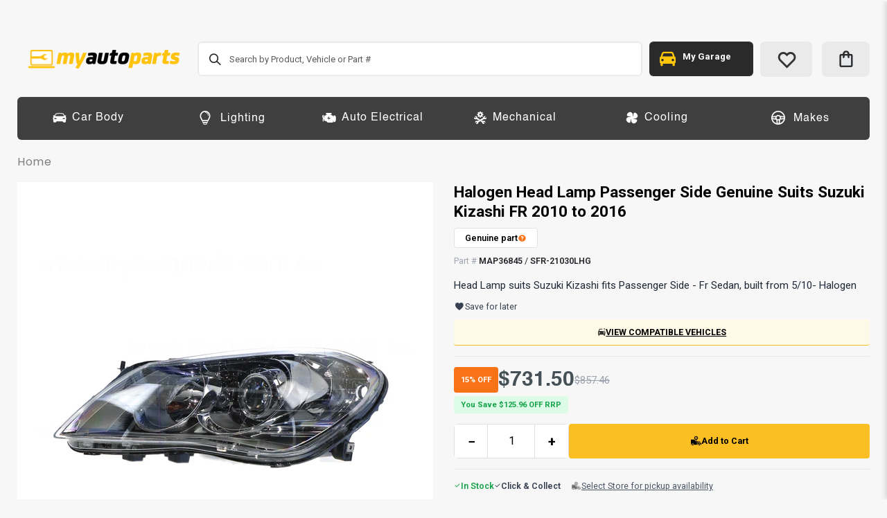

--- FILE ---
content_type: text/html; charset=utf-8
request_url: https://www.myautoparts.com.au/products/head-lamp-lh-1121
body_size: 147846
content:
<!doctype html>
<!--[if IE 8]><html class="no-js lt-ie9" lang="en"> <![endif]-->
<!--[if IE 9 ]><html class="ie9 no-js"> <![endif]-->
<!--[if (gt IE 9)|!(IE)]><!--> <html class="no-js"> <!--<![endif]-->

<head>
<meta name="smart-seo-integrated" content="true" /><title>Halogen Head Lamp Passenger Side Genuine Suits Suzuki Kizashi FR 2010 </title>
<meta name="description" content="Head Lamp suits Suzuki Kizashi fits Passenger Side - Fr Sedan, built from 5/10- Halogen[additional] Detail Specification Head Light Type Halogen Packaging Height 330MM Packaging Length 715MM Packaging Width 360MM [/additional][compatible-vehicles]Suzuki Kizashi FR Sedan Touring CVT 2.4L 4Cyl Petrol 4Dr FWD 2/2011-8/201" />
<meta name="smartseo-keyword" content="" />
<meta name="smartseo-timestamp" content="0" />
<!--JSON-LD data generated by Smart SEO-->
<script type="application/ld+json">
    {
        "@context": "http://schema.org/",
        "@type": "Product",
        "url": "https://www.myautoparts.com.au/products/head-lamp-lh-1121",
        "name": "Halogen Head Lamp Passenger Side Genuine Suits Suzuki Kizashi FR 2010 ",
        "image": "https://www.myautoparts.com.au/cdn/shop/files/img01_d9ba4567-badd-45fa-8594-da617ea3ca24.jpg?v=1764919310",
        "description": "Head Lamp suits Suzuki Kizashi fits Passenger Side - Fr Sedan, built from 5/10- Halogen[additional] Detail Specification Head Light Type Halogen Packaging Height 330MM Packaging Length 715MM Packaging Width 360MM [/additional][compatible-vehicles]Suzuki Kizashi FR Sedan Touring CVT 2.4L 4Cyl Petrol 4Dr FWD 2/2011-8/201",
        "brand": {
            "name": "My Auto Parts"
        },
        "sku": "MAP36845",
        "mpn": "MAP36845",
        "weight": "4700g",
        "offers": [
            {
                "@type": "Offer",
                "priceCurrency": "AUD",
                "price": "665.00",
                "priceValidUntil": "2026-04-28",
                "availability": "http://schema.org/InStock",
                "itemCondition": "http://schema.org/NewCondition",
                "sku": "MAP36845",
                "url": "https://www.myautoparts.com.au/products/head-lamp-lh-1121?variant=39348720959670",
                "seller": {
                    "@type": "Organization",
                    "name": "My Auto Parts"
                }
            }]
    }
</script><!--JSON-LD data generated by Smart SEO-->
<script type="application/ld+json">
    {
        "@context": "http://schema.org",
        "@type": "BreadcrumbList",
        "itemListElement": [
            {
                "@type": "ListItem",
                "position": 1,
                "item": {
                    "@type": "Website",
                    "@id": "https://www.myautoparts.com.au",
                    "name": "Home"
                }
            },
            {
                "@type": "ListItem",
                "position": 2,
                "item": {
                    "@type": "WebPage",
                    "@id": "https://www.myautoparts.com.au/products/head-lamp-lh-1121",
                    "name": "Halogen Head Lamp Passenger Side Genuine Suits Suzuki Kizashi FR 2010 to 2016"
                }
            }
        ]
    }
</script>
<!--JSON-LD data generated by Smart SEO-->
<script type="application/ld+json">
    {
        "@context": "https://schema.org",
        "@type": "Organization",
        "name": "My Auto Parts",
        "url": "https://www.myautoparts.com.au",
        "description": "Huge online range of genuine &amp; aftermarket car parts. FREE shipping on orders over $199* Interest free payment options available. Click to see prices",
        "sameAs": ["https://www.facebook.com/MyAutoPartsAus","https://www.instagram.com/myauto.parts","https://www.youtube.com/channel/UC9cCc4lSJC0QogpbSKJ25Dg/videos"],
        "telephone": "(07) 3865 2599"
    }
</script><!-- Google Tag Manager -->
<script>(function(w,d,s,l,i){w[l]=w[l]||[];w[l].push({'gtm.start':
new Date().getTime(),event:'gtm.js'});var f=d.getElementsByTagName(s)[0],
j=d.createElement(s),dl=l!='dataLayer'?'&l='+l:'';j.async=true;j.src=
'https://www.googletagmanager.com/gtm.js?id='+i+dl;f.parentNode.insertBefore(j,f);
})(window,document,'script','dataLayer','GTM-MF64CTF');</script>
<!-- End Google Tag Manager -->
  <!-- Script Performance Management - Priority 3 Implementation -->
  <script>
    // Script loading control for performance optimization
    window.performanceScripts = {
      // Load marketing scripts after critical rendering
      loadMarketingScripts: function() {
        // Unbounce - Load after FCP for better performance
        var unbounce = document.createElement('script');
        unbounce.src = 'https://28da7abaa1b54046b0737149a444ebc3.js.ubembed.com';
        unbounce.async = true;
        document.head.appendChild(unbounce);
      },
      
      // Initialize deferred script loading
      init: function() {
        // Load marketing scripts after page load
        window.addEventListener('load', this.loadMarketingScripts);
      }
    };
    
    // Initialize script management
    window.performanceScripts.init();
  </script>
  <!-- End Script Performance Management -->
  <!-- Google Optimize - Deferred -->
  <script>
    // Load Google Optimize after FCP to avoid blocking render
    window.addEventListener('load', function() {
      var optimize = document.createElement('script');
      optimize.src = 'https://www.googleoptimize.com/optimize.js?id=OPT-M7RX63P';
      optimize.async = true;
      document.head.appendChild(optimize);
    });
  </script>
	<!-- End Google Optimize -->
  <!-- Basic page needs ================================================== -->
  <meta charset="utf-8">
  <meta http-equiv="Content-Type" content="text/html; charset=utf-8">
  <link rel="shortcut icon" href="//www.myautoparts.com.au/cdn/shop/t/18/assets/favicon.ico?v=99461044715283169021756423621" type="image/png" />
  
  <!-- Resource Hints for Performance -->
  <link rel="dns-prefetch" href="//fonts.googleapis.com">
  <link rel="dns-prefetch" href="//fonts.gstatic.com">
  <link rel="dns-prefetch" href="//www.googletagmanager.com">
  <link rel="dns-prefetch" href="//www.google-analytics.com">
  
  
  
<!-- Helpers ================================================== --><!-- /snippets/social-meta-tags.liquid -->


  <meta property="og:type" content="product">
  <meta property="og:title" content="Halogen Head Lamp Passenger Side Genuine Suits Suzuki Kizashi FR 2010 to 2016">
  
  <meta property="og:image" content="http://www.myautoparts.com.au/cdn/shop/files/img01_d9ba4567-badd-45fa-8594-da617ea3ca24_grande.jpg?v=1764919310">
  <meta property="og:image:secure_url" content="https://www.myautoparts.com.au/cdn/shop/files/img01_d9ba4567-badd-45fa-8594-da617ea3ca24_grande.jpg?v=1764919310">
  
  <meta property="og:image" content="http://www.myautoparts.com.au/cdn/shop/files/img02_4611aa51-75fe-4e41-9f96-d5f53c84e0a4_grande.jpg?v=1765352038">
  <meta property="og:image:secure_url" content="https://www.myautoparts.com.au/cdn/shop/files/img02_4611aa51-75fe-4e41-9f96-d5f53c84e0a4_grande.jpg?v=1765352038">
  
  <meta property="og:image" content="http://www.myautoparts.com.au/cdn/shop/files/img03_cd8b2f92-4769-4db5-b641-23aff8063bea_grande.jpg?v=1765390598">
  <meta property="og:image:secure_url" content="https://www.myautoparts.com.au/cdn/shop/files/img03_cd8b2f92-4769-4db5-b641-23aff8063bea_grande.jpg?v=1765390598">
  
  <meta property="og:price:amount" content="665.00">
  <meta property="og:price:currency" content="AUD">


  <meta property="og:description" content="Head Lamp suits Suzuki Kizashi fits Passenger Side - Fr Sedan, built from 5/10- Halogen[additional] Detail Specification Head Light Type Halogen Packaging Height 330MM Packaging Length 715MM Packaging Width 360MM [/additional][compatible-vehicles]Suzuki Kizashi FR Sedan Touring CVT 2.4L 4Cyl Petrol 4Dr FWD 2/2011-8/201">

  <meta property="og:url" content="https://www.myautoparts.com.au/products/head-lamp-lh-1121">
  <meta property="og:site_name" content="My Auto Parts">





<meta name="twitter:card" content="summary">

  <meta name="twitter:title" content="Halogen Head Lamp Passenger Side Genuine Suits Suzuki Kizashi FR 2010 to 2016">
  <meta name="twitter:description" content="Head Lamp suits Suzuki Kizashi fits Passenger Side - Fr Sedan, built from 5/10- Halogen[additional]

Detail
Specification


Head Light Type
Halogen
  
Packaging Height
330MM
  
Packaging Length
715MM
  
Packaging Width
360MM

[/additional][compatible-vehicles]Suzuki Kizashi
FR
Sedan Touring CVT 2.4L 4Cyl Petrol 4Dr FWD 2/2011-8/2013
Sedan Touring Manual 2.4L 4Cyl Petrol 4Dr FWD 2/2011-8/2013
Sedan XL CVT 2.4L 4Cyl Petrol 4Dr FWD 5/2010-2/2011
Sedan XL Manual 2.4L 4Cyl Petrol 4Dr FWD 5/2010-2/2011

[/compatible-vehicles]">
  <meta name="twitter:image" content="https://www.myautoparts.com.au/cdn/shop/files/img01_d9ba4567-badd-45fa-8594-da617ea3ca24_medium.jpg?v=1764919310">
  <meta name="twitter:image:width" content="240">
  <meta name="twitter:image:height" content="240">

<!--   <link rel="canonical" href="https://www.myautoparts.com.au/products/head-lamp-lh-1121" /> -->

  <link rel="canonical" href="https://www.myautoparts.com.au/products/head-lamp-lh-1121" />

<meta name="viewport" content="width=device-width, initial-scale=1, minimum-scale=1, maximum-scale=1" /><meta name="theme-color" content="" />
  
  <!-- Enhanced Critical CSS for Above-the-Fold Content -->
  <style>

    /* CSS Reset & Base Styles */
    * { margin: 0; padding: 0; box-sizing: border-box; }
    html { 
      font-size: 62.5%; 
      font-size-adjust: 100%; 
      -ms-text-size-adjust: 100%; 
      -webkit-text-size-adjust: 100%; 
      padding: 0 !important; 
    }
    .hide { display: none !important; }
    .show { display: block !important; }
    body { 
      line-height: 1.4; 
      text-align: left; 
      overflow-x: hidden; 
      background-color: #F7F7F7;
      font-family: Arial, sans-serif;
      color: #333;
      font-size: 1.4rem;
    }
    
    /* Container & Layout Foundation */
    .container { max-width: 1200px; margin: 0 auto; padding: 0 15px; width: 100%; }
    .container-fluid { width: 100%; padding: 0 15px; }
    .wrapper { position: relative; width: 100%; }
    .page { position: relative; width: 100%; }
    .main-container { position: relative; min-height: 400px; width: 100%; }
    .main-wrapper { position: relative; width: 100%; }
    .main { position: relative; width: 100%; }
    
    /* Header Critical Styles */
    .main-section-header { 
      position: relative; 
      z-index: 999; 
      background: #fff; 
      width: 100%;
    }
    .header-container { position: relative; width: 100%; padding: 10px 0; }
    .header { 
      position: relative; 
      display: flex; 
      align-items: center; 
      justify-content: space-between; 
      padding: 10px 0; 
      width: 100%;
    }
    .header-wrapper { position: relative; flex: 1; }
    
    /* Logo Critical Styles */
    .logo { display: block; flex-shrink: 0; }
    .logo img { max-height: 60px; width: auto; height: auto; }
    .logo a { display: block; }
    
    /* Navigation Critical Styles */
    .main-nav { position: relative; width: 100%; }
    .main-top-nav { 
      display: flex; 
      align-items: center; 
      justify-content: space-between; 
      width: 100%;
    }
    .navigation { position: relative; }
    .navigation ul { list-style: none; display: flex; margin: 0; padding: 0; }
    .navigation li { position: relative; margin: 0 15px; }
    .navigation a { 
      text-decoration: none; 
      color: #333; 
      padding: 10px 0;
      display: block;
      font-size: 1.4rem;
    }
    .navigation a:hover { color: #007bff; }
    
    /* Mobile Menu Toggle */
    .menu-icon { display: none; cursor: pointer; padding: 10px; }
    .menu-icon i { font-size: 18px; }
    .mobile-nav { display: none; }
    
    /* Cart & Search Critical Styles */
    .mini-cart { position: relative; }
    .search-area { position: relative; }
    .header-right-area { display: flex; align-items: center; gap: 15px; }
    .switcher-area { display: flex; align-items: center; gap: 10px; }
    .top-links-area { position: relative; }
    
    /* Button Base Styles */
    .btn, button, input[type="submit"], .button {
      background: #333;
      color: #fff;
      border: none;
      padding: 12px 24px;
      cursor: pointer;
      text-decoration: none;
      display: inline-block;
      font-size: 1.4rem;
      border-radius: 3px;
      transition: all 0.3s ease;
    }
    .btn:hover, button:hover, input[type="submit"]:hover, .button:hover {
      background: #555;
      color: #fff;
    }
    
    /* Typography Critical */
    h1, h2, h3, h4, h5, h6 { 
      font-family: Arial, sans-serif; 
      line-height: 1.2; 
      margin-bottom: 15px;
      font-weight: 600;
    }
    h1 { font-size: 2.8rem; }
    h2 { font-size: 2.4rem; }
    h3 { font-size: 2.0rem; }
    h4 { font-size: 1.8rem; }
    h5 { font-size: 1.6rem; }
    h6 { font-size: 1.4rem; }
    
    p { margin-bottom: 15px; line-height: 1.6; }
    a { color: #007bff; text-decoration: none; }
    a:hover { color: #0056b3; }
    
    /* Product Grid Critical (for homepage/collection pages) */
    .product-grid { display: grid; grid-template-columns: repeat(auto-fill, minmax(250px, 1fr)); gap: 20px; margin: 20px 0; }
    .product-item { 
      position: relative; 
      text-align: center; 
      background: #fff; 
      border: 1px solid #eee; 
      padding: 15px;
      border-radius: 5px;
    }
    .product-item img { width: 100%; height: auto; max-width: 100%; }
    .product-item h3 { font-size: 1.6rem; margin: 10px 0; }
    .product-price { font-size: 1.8rem; font-weight: bold; color: #333; }
    
    /* Form Elements */
    input, select, textarea {
      padding: 10px;
      border: 1px solid #ddd;
      border-radius: 3px;
      font-size: 1.4rem;
      width: 100%;
      max-width: 100%;
    }
    
    /* Loading States */
    .loading { opacity: 0.6; pointer-events: none; }
    .product-view .product-options-bottom .add-to-cart-box .button-wrapper .button-wrapper-content .btn-cart{
      display:flex;
    }
    /* CareCare Announcement Banner - Mobile Close Button Fix */
    /* The link's touch area overlaps the close button on mobile */
    .ccAnnouncmntBanner-bpop .custom-container {
      position: relative !important;
      padding-right: 50px !important;
      padding-left: 50px !important;
    }
    
    .ccAnnouncmntBanner-bpop a {
      display: block !important;
      text-align: center !important;
    }
    
    #ccannouncement-close,
    .banner-Close-CC {
      position: absolute !important;
      right: 10px !important;
      top: 50% !important;
      transform: translateY(-50%) !important;
      z-index: 999999 !important;
      pointer-events: auto !important;
      cursor: pointer !important;
    }
    
    @media (max-width: 768px) {
      .ccAnnouncmntBanner-bpop .custom-container {
        padding-right: 45px !important;
        padding-left: 10px !important;
      }
      
      /* Create invisible touch target around the close button without changing its visual appearance */
      #ccannouncement-close,
      .banner-Close-CC {
        right: 5px !important;
      }
      
      /* Expand touch area using ::before pseudo-element */
      #ccannouncement-close::before,
      .banner-Close-CC::before {
        content: '' !important;
        position: absolute !important;
        top: -15px !important;
        right: -15px !important;
        bottom: -15px !important;
        left: -15px !important;
        z-index: -1 !important;
      }
    }
    
    /* Critical Mobile Responsive */
    @media (max-width: 768px) {
      html { font-size: 55%; }
      .container { padding: 0 10px; }
      .menu-icon { display: block; }
      .navigation { display: none; }
      .header { flex-wrap: wrap; padding: 5px 0; }
      .header-right-area { 
        order: -1; 
        width: 100%; 
        justify-content: space-between; 
        margin-bottom: 10px; 
      }
      .product-grid { 
        grid-template-columns: repeat(auto-fill, minmax(180px, 1fr)); 
        gap: 15px; 
      }
      .logo img { max-height: 45px; }
      h1 { font-size: 2.4rem; }
      h2 { font-size: 2.0rem; }
      .btn, button, input[type="submit"], .button { 
        padding: 10px 20px; 
        font-size: 1.3rem; 
      }
     
    }
    
    @media (max-width: 480px) {
      .product-grid { grid-template-columns: repeat(auto-fill, minmax(150px, 1fr)); }
      .container { padding: 0 5px; }
    }
    
    /* Sticky Header Critical */
    .sticky-header { 
      position: fixed; 
      top: 0; 
      left: 0; 
      right: 0; 
      z-index: 1000; 
      background: #fff; 
      box-shadow: 0 2px 8px rgba(0,0,0,0.1); 
      animation: slideDown 0.3s ease;
    }
    
    @keyframes slideDown {
      from { transform: translateY(-100%); }
      to { transform: translateY(0); }
    }
    
    /* Performance optimizations */
    img { 
      max-width: 100%; 
      height: auto; 
      display: block;
    }
    
    /* ===== CRITICAL REQUIRED STYLES - !IMPORTANT OVERRIDES ===== */
    
    /* Announcement Bar Styles */
    .top-newsletter {
      padding: 10px 0 !important;
      background-color: #2b262f !important;
      text-align: left !important;
      font-size: 16px !important;
      line-height: 1.4 !important;
    }



    

    /* Top Newsletter Background Color Override */
    .top-newsletter {
      background-color:transparent !important;
    }
    
    /* ===== ADD MORE CRITICAL STYLES HERE ===== */
    /* Use this section to add any styles that need !important overrides */
    /* Format: .your-class { property: value !important; } */
    /* Announcement Bar Font Size - Multiple Selector Approaches */



    /* Ultra-high specificity override */
    h1.getDiscoundText.announcement-bar-font-size-inherit {
     margin-right: 0px;
    font-family: Helvetica !important;
    font-size: 14px !important;
      line-height: 30px !important;
    }
    
    /* EXTREME SPECIFICITY TEST - This should definitely work */

    /* Fix for mobile banner close button overlap issue */
    .top-newsletter {
      position: relative !important;
    }
    
    .top-newsletter a {
      position: relative !important;
      z-index: 1 !important;
    }
    
    .top-newsletter button,
    .top-newsletter .close,
    .top-newsletter [class*="close"],
    .top-newsletter [onclick*="close"],
    .top-newsletter [onclick*="hide"] {
      position: relative !important;
      z-index: 10 !important;
      pointer-events: auto !important;
    }
    
    @media only screen and (max-width: 767px) {
      .top-newsletter {
        position: relative !important;
      }
      
      .top-newsletter .row {
        position: relative !important;
      }
      
      .top-newsletter a {
        position: relative !important;
        z-index: 1 !important;
        pointer-events: auto !important;
      }
      
      .top-newsletter button,
      .top-newsletter .close,
      .top-newsletter [class*="close"],
      .top-newsletter [onclick*="close"],
      .top-newsletter [onclick*="hide"],
      .top-newsletter [class*="dismiss"] {
        position: relative !important;
        z-index: 100 !important;
        pointer-events: auto !important;
      }
    }

    /* Prevent layout shift - Override styles.scss.css lazy loading */
   .lazyload, .lazyloading, img:not(.lazyloaded){ 
      opacity: 0 !important; 
      background-color: transparent !important;
      transition: opacity 0.3s !important;
    }
    .lazyloaded { 
      opacity: 1 !important; 
      background-color: transparent !important;
    }
    /* Override problematic styles.scss.css lazy loading styles */
    .lazyloading,
    img:not(.lazyloaded) {
      opacity: 0 !important;
      background-color: transparent !important;
      transition: opacity 0.3s !important;
    }
    /* High specificity override for any img lazy loading */
    img.lazyload:not(.lazyloaded),
    img.lazyloading {
      opacity: 0 !important;
      background-color: transparent !important;
    }
li.apg_menu_hover.level0.level-top.parent > a {
      display: flex !important;
    align-items: center;
    justify-content: center;
    text-decoration: none;
    color:white;
    }

    .apg_car_icon_header{
      display: flex !important;
    }
    .main{
    padding-top:20px;
    }
    .apg_cart_icon{
      border: none;
    font-size: 28px;
    padding: 0;
    margin-left: 0;
    margin-right: 0;
    line-height: 51px;
    background: #eaeaea;
    border-radius: 6px !important;
    width: 41px !important;
    display: flex !important;
    align-items: center;
    height: 40px !important;
    justify-content: center;}
    .apg_cart_icon::after{
      display: none;
    }
    a.icon-cart-header.apg_cart_icon{
      border-radius: 6px !important;
    }

    .cart-design-5 .icon-cart-header{
      padding: 0 !important;
    }
    .cart-total{
      left:8px;
    }
         .menu-icon a {
        color: #2a2a2a !important;
    }

        @media (min-width: 990px) {
 .apg_cart_icon{
 width: 75px;
 height: 51px;
 }
    }
    
    /* Announcement Banner Z-Index - Ensure it appears above header menu */
    .ccAnnouncmntBanner-bpop.custom-position-r.t_position-Stick {
      z-index: 1101 !important;
    }
  </style>
  
  <!-- Minimal Blocking CSS for Best Performance --><link href="//www.myautoparts.com.au/cdn/shop/t/18/assets/header-type27.scss.css?v=31700743834850004381763065808" rel="stylesheet" type="text/css" media="all" />
  
  <!-- Tailwind CSS - Load early for new sections -->
  <link rel="stylesheet" href="//www.myautoparts.com.au/cdn/shop/t/18/assets/tailwind.css?v=113530090240017234781769472405">
  
  <!-- Product Card Tailwind Styles -->
  <link rel="stylesheet" href="//www.myautoparts.com.au/cdn/shop/t/18/assets/product-card-tailwind.css?v=149107762512459673821763065792">
  
  <!-- Column Mega Menu Override Styles -->
  <link rel="stylesheet" href="//www.myautoparts.com.au/cdn/shop/t/18/assets/column-mega-menu-override.css?v=110376145063391771551763065790">
  
  <!-- Defer ALL other CSS for maximum performance -->
  <link rel="preload" href="//www.myautoparts.com.au/cdn/shop/t/18/assets/styles.scss.css?v=32967534035648465471763973563" as="style" onload="this.onload=null;this.rel='stylesheet'">
  <link rel="preload" href="//www.myautoparts.com.au/cdn/shop/t/18/assets/color-config.scss.css?v=153711841798806591941769472409" as="style" onload="this.onload=null;this.rel='stylesheet'">
  <link rel="preload" href="//www.myautoparts.com.au/cdn/shop/t/18/assets/responsive.scss.css?v=13970340094901926751763065808" as="style" onload="this.onload=null;this.rel='stylesheet'">

  <!-- Non-Critical CSS - Preload for Async Loading -->
  <link rel="preload" href="//www.myautoparts.com.au/cdn/shop/t/18/assets/plugins.css?v=170068158350557186611756423620" as="style" onload="this.onload=null;this.rel='stylesheet'">
  <link rel="preload" href="//www.myautoparts.com.au/cdn/shop/t/18/assets/ultramegamenu.css?v=42135514254406013641763065796" as="style" onload="this.onload=null;this.rel='stylesheet'">
  <link rel="preload" href="//www.myautoparts.com.au/cdn/shop/t/18/assets/apg.scss.css?v=129256743546092426141756423645" as="style" onload="this.onload=null;this.rel='stylesheet'">
  <link rel="preload" href="//www.myautoparts.com.au/cdn/shop/t/18/assets/product-list.scss.css?v=82595560270414081811763065808" as="style" onload="this.onload=null;this.rel='stylesheet'">
    <!-- Load color-config LAST to override theme colors --><link rel="preload" href="//www.myautoparts.com.au/cdn/shop/t/18/assets/product.scss.css?v=60146555193568596191763065808" as="style" onload="this.onload=null;this.rel='stylesheet'">
    <link rel="preload" href="//www.myautoparts.com.au/cdn/shop/t/18/assets/jquery.fancybox.css?v=89610375720255671161756423623" as="style" onload="this.onload=null;this.rel='stylesheet'"><link rel="preload" href="//www.myautoparts.com.au/cdn/shop/t/18/assets/new-style.scss.css?v=56591890849475130631763065808" as="style" onload="this.onload=null;this.rel='stylesheet'"><!-- Noscript Fallback for Accessibility -->
  <noscript>
    <link rel="stylesheet" href="//www.myautoparts.com.au/cdn/shop/t/18/assets/tailwind.css?v=113530090240017234781769472405">
    <link rel="stylesheet" href="//www.myautoparts.com.au/cdn/shop/t/18/assets/styles.scss.css?v=32967534035648465471763973563">
    <link rel="stylesheet" href="//www.myautoparts.com.au/cdn/shop/t/18/assets/color-config.scss.css?v=153711841798806591941769472409">
    <link rel="stylesheet" href="//www.myautoparts.com.au/cdn/shop/t/18/assets/responsive.scss.css?v=13970340094901926751763065808">
    <link rel="stylesheet" href="//www.myautoparts.com.au/cdn/shop/t/18/assets/plugins.css?v=170068158350557186611756423620">
    <link rel="stylesheet" href="//www.myautoparts.com.au/cdn/shop/t/18/assets/ultramegamenu.css?v=42135514254406013641763065796">
    <link rel="stylesheet" href="//www.myautoparts.com.au/cdn/shop/t/18/assets/apg.scss.css?v=129256743546092426141756423645">
    <link rel="stylesheet" href="//www.myautoparts.com.au/cdn/shop/t/18/assets/product-list.scss.css?v=82595560270414081811763065808"><link rel="stylesheet" href="//www.myautoparts.com.au/cdn/shop/t/18/assets/product.scss.css?v=60146555193568596191763065808">
      <link rel="stylesheet" href="//www.myautoparts.com.au/cdn/shop/t/18/assets/jquery.fancybox.css?v=89610375720255671161756423623"><link rel="stylesheet" href="//www.myautoparts.com.au/cdn/shop/t/18/assets/new-style.scss.css?v=56591890849475130631763065808"></noscript>
  <!-- Header hook for plugins ================================================== -->
  <script>window.performance && window.performance.mark && window.performance.mark('shopify.content_for_header.start');</script><meta name="facebook-domain-verification" content="buz1nqyt09kckwzlbjofd5gpdk4x9m">
<meta name="google-site-verification" content="4hgMTPIrYEOi21td3acbS9w3e4Fb2RDo-EYrHt59LYs">
<meta id="shopify-digital-wallet" name="shopify-digital-wallet" content="/49930109093/digital_wallets/dialog">
<meta name="shopify-checkout-api-token" content="650bee359bad2c6fc5182425ec6502ca">
<meta id="in-context-paypal-metadata" data-shop-id="49930109093" data-venmo-supported="false" data-environment="production" data-locale="en_US" data-paypal-v4="true" data-currency="AUD">
<link rel="alternate" type="application/json+oembed" href="https://www.myautoparts.com.au/products/head-lamp-lh-1121.oembed">
<script async="async" src="/checkouts/internal/preloads.js?locale=en-AU"></script>
<script id="shopify-features" type="application/json">{"accessToken":"650bee359bad2c6fc5182425ec6502ca","betas":["rich-media-storefront-analytics"],"domain":"www.myautoparts.com.au","predictiveSearch":true,"shopId":49930109093,"locale":"en"}</script>
<script>var Shopify = Shopify || {};
Shopify.shop = "myautopartsbsit.myshopify.com";
Shopify.locale = "en";
Shopify.currency = {"active":"AUD","rate":"1.0"};
Shopify.country = "AU";
Shopify.theme = {"name":"Main - Woven Studios ","id":144658301110,"schema_name":"Porto","schema_version":"3.6.4","theme_store_id":null,"role":"main"};
Shopify.theme.handle = "null";
Shopify.theme.style = {"id":null,"handle":null};
Shopify.cdnHost = "www.myautoparts.com.au/cdn";
Shopify.routes = Shopify.routes || {};
Shopify.routes.root = "/";</script>
<script type="module">!function(o){(o.Shopify=o.Shopify||{}).modules=!0}(window);</script>
<script>!function(o){function n(){var o=[];function n(){o.push(Array.prototype.slice.apply(arguments))}return n.q=o,n}var t=o.Shopify=o.Shopify||{};t.loadFeatures=n(),t.autoloadFeatures=n()}(window);</script>
<script id="shop-js-analytics" type="application/json">{"pageType":"product"}</script>
<script defer="defer" async type="module" src="//www.myautoparts.com.au/cdn/shopifycloud/shop-js/modules/v2/client.init-shop-cart-sync_WVOgQShq.en.esm.js"></script>
<script defer="defer" async type="module" src="//www.myautoparts.com.au/cdn/shopifycloud/shop-js/modules/v2/chunk.common_C_13GLB1.esm.js"></script>
<script defer="defer" async type="module" src="//www.myautoparts.com.au/cdn/shopifycloud/shop-js/modules/v2/chunk.modal_CLfMGd0m.esm.js"></script>
<script type="module">
  await import("//www.myautoparts.com.au/cdn/shopifycloud/shop-js/modules/v2/client.init-shop-cart-sync_WVOgQShq.en.esm.js");
await import("//www.myautoparts.com.au/cdn/shopifycloud/shop-js/modules/v2/chunk.common_C_13GLB1.esm.js");
await import("//www.myautoparts.com.au/cdn/shopifycloud/shop-js/modules/v2/chunk.modal_CLfMGd0m.esm.js");

  window.Shopify.SignInWithShop?.initShopCartSync?.({"fedCMEnabled":true,"windoidEnabled":true});

</script>
<script>(function() {
  var isLoaded = false;
  function asyncLoad() {
    if (isLoaded) return;
    isLoaded = true;
    var urls = ["https:\/\/ecommplugins-scripts.trustpilot.com\/v2.1\/js\/header.min.js?settings=eyJrZXkiOiJMY3dzRHViOWR2N3BGeWZRIiwicyI6InNrdSJ9\u0026v=2.5\u0026shop=myautopartsbsit.myshopify.com","https:\/\/ecommplugins-trustboxsettings.trustpilot.com\/myautopartsbsit.myshopify.com.js?settings=1617144855011\u0026shop=myautopartsbsit.myshopify.com","https:\/\/widget.trustpilot.com\/bootstrap\/v5\/tp.widget.sync.bootstrap.min.js?shop=myautopartsbsit.myshopify.com","https:\/\/cdn-bundler.nice-team.net\/app\/js\/bundler.js?shop=myautopartsbsit.myshopify.com"];
    for (var i = 0; i < urls.length; i++) {
      var s = document.createElement('script');
      s.type = 'text/javascript';
      s.async = true;
      s.src = urls[i];
      var x = document.getElementsByTagName('script')[0];
      x.parentNode.insertBefore(s, x);
    }
  };
  if(window.attachEvent) {
    window.attachEvent('onload', asyncLoad);
  } else {
    window.addEventListener('load', asyncLoad, false);
  }
})();</script>
<script id="__st">var __st={"a":49930109093,"offset":36000,"reqid":"96e34ed3-19cb-4c23-9ec2-1cae9dc0c612-1769558610","pageurl":"www.myautoparts.com.au\/products\/head-lamp-lh-1121","u":"99305c0ec390","p":"product","rtyp":"product","rid":6573027852470};</script>
<script>window.ShopifyPaypalV4VisibilityTracking = true;</script>
<script id="captcha-bootstrap">!function(){'use strict';const t='contact',e='account',n='new_comment',o=[[t,t],['blogs',n],['comments',n],[t,'customer']],c=[[e,'customer_login'],[e,'guest_login'],[e,'recover_customer_password'],[e,'create_customer']],r=t=>t.map((([t,e])=>`form[action*='/${t}']:not([data-nocaptcha='true']) input[name='form_type'][value='${e}']`)).join(','),a=t=>()=>t?[...document.querySelectorAll(t)].map((t=>t.form)):[];function s(){const t=[...o],e=r(t);return a(e)}const i='password',u='form_key',d=['recaptcha-v3-token','g-recaptcha-response','h-captcha-response',i],f=()=>{try{return window.sessionStorage}catch{return}},m='__shopify_v',_=t=>t.elements[u];function p(t,e,n=!1){try{const o=window.sessionStorage,c=JSON.parse(o.getItem(e)),{data:r}=function(t){const{data:e,action:n}=t;return t[m]||n?{data:e,action:n}:{data:t,action:n}}(c);for(const[e,n]of Object.entries(r))t.elements[e]&&(t.elements[e].value=n);n&&o.removeItem(e)}catch(o){console.error('form repopulation failed',{error:o})}}const l='form_type',E='cptcha';function T(t){t.dataset[E]=!0}const w=window,h=w.document,L='Shopify',v='ce_forms',y='captcha';let A=!1;((t,e)=>{const n=(g='f06e6c50-85a8-45c8-87d0-21a2b65856fe',I='https://cdn.shopify.com/shopifycloud/storefront-forms-hcaptcha/ce_storefront_forms_captcha_hcaptcha.v1.5.2.iife.js',D={infoText:'Protected by hCaptcha',privacyText:'Privacy',termsText:'Terms'},(t,e,n)=>{const o=w[L][v],c=o.bindForm;if(c)return c(t,g,e,D).then(n);var r;o.q.push([[t,g,e,D],n]),r=I,A||(h.body.append(Object.assign(h.createElement('script'),{id:'captcha-provider',async:!0,src:r})),A=!0)});var g,I,D;w[L]=w[L]||{},w[L][v]=w[L][v]||{},w[L][v].q=[],w[L][y]=w[L][y]||{},w[L][y].protect=function(t,e){n(t,void 0,e),T(t)},Object.freeze(w[L][y]),function(t,e,n,w,h,L){const[v,y,A,g]=function(t,e,n){const i=e?o:[],u=t?c:[],d=[...i,...u],f=r(d),m=r(i),_=r(d.filter((([t,e])=>n.includes(e))));return[a(f),a(m),a(_),s()]}(w,h,L),I=t=>{const e=t.target;return e instanceof HTMLFormElement?e:e&&e.form},D=t=>v().includes(t);t.addEventListener('submit',(t=>{const e=I(t);if(!e)return;const n=D(e)&&!e.dataset.hcaptchaBound&&!e.dataset.recaptchaBound,o=_(e),c=g().includes(e)&&(!o||!o.value);(n||c)&&t.preventDefault(),c&&!n&&(function(t){try{if(!f())return;!function(t){const e=f();if(!e)return;const n=_(t);if(!n)return;const o=n.value;o&&e.removeItem(o)}(t);const e=Array.from(Array(32),(()=>Math.random().toString(36)[2])).join('');!function(t,e){_(t)||t.append(Object.assign(document.createElement('input'),{type:'hidden',name:u})),t.elements[u].value=e}(t,e),function(t,e){const n=f();if(!n)return;const o=[...t.querySelectorAll(`input[type='${i}']`)].map((({name:t})=>t)),c=[...d,...o],r={};for(const[a,s]of new FormData(t).entries())c.includes(a)||(r[a]=s);n.setItem(e,JSON.stringify({[m]:1,action:t.action,data:r}))}(t,e)}catch(e){console.error('failed to persist form',e)}}(e),e.submit())}));const S=(t,e)=>{t&&!t.dataset[E]&&(n(t,e.some((e=>e===t))),T(t))};for(const o of['focusin','change'])t.addEventListener(o,(t=>{const e=I(t);D(e)&&S(e,y())}));const B=e.get('form_key'),M=e.get(l),P=B&&M;t.addEventListener('DOMContentLoaded',(()=>{const t=y();if(P)for(const e of t)e.elements[l].value===M&&p(e,B);[...new Set([...A(),...v().filter((t=>'true'===t.dataset.shopifyCaptcha))])].forEach((e=>S(e,t)))}))}(h,new URLSearchParams(w.location.search),n,t,e,['guest_login'])})(!0,!0)}();</script>
<script integrity="sha256-4kQ18oKyAcykRKYeNunJcIwy7WH5gtpwJnB7kiuLZ1E=" data-source-attribution="shopify.loadfeatures" defer="defer" src="//www.myautoparts.com.au/cdn/shopifycloud/storefront/assets/storefront/load_feature-a0a9edcb.js" crossorigin="anonymous"></script>
<script data-source-attribution="shopify.dynamic_checkout.dynamic.init">var Shopify=Shopify||{};Shopify.PaymentButton=Shopify.PaymentButton||{isStorefrontPortableWallets:!0,init:function(){window.Shopify.PaymentButton.init=function(){};var t=document.createElement("script");t.src="https://www.myautoparts.com.au/cdn/shopifycloud/portable-wallets/latest/portable-wallets.en.js",t.type="module",document.head.appendChild(t)}};
</script>
<script data-source-attribution="shopify.dynamic_checkout.buyer_consent">
  function portableWalletsHideBuyerConsent(e){var t=document.getElementById("shopify-buyer-consent"),n=document.getElementById("shopify-subscription-policy-button");t&&n&&(t.classList.add("hidden"),t.setAttribute("aria-hidden","true"),n.removeEventListener("click",e))}function portableWalletsShowBuyerConsent(e){var t=document.getElementById("shopify-buyer-consent"),n=document.getElementById("shopify-subscription-policy-button");t&&n&&(t.classList.remove("hidden"),t.removeAttribute("aria-hidden"),n.addEventListener("click",e))}window.Shopify?.PaymentButton&&(window.Shopify.PaymentButton.hideBuyerConsent=portableWalletsHideBuyerConsent,window.Shopify.PaymentButton.showBuyerConsent=portableWalletsShowBuyerConsent);
</script>
<script data-source-attribution="shopify.dynamic_checkout.cart.bootstrap">document.addEventListener("DOMContentLoaded",(function(){function t(){return document.querySelector("shopify-accelerated-checkout-cart, shopify-accelerated-checkout")}if(t())Shopify.PaymentButton.init();else{new MutationObserver((function(e,n){t()&&(Shopify.PaymentButton.init(),n.disconnect())})).observe(document.body,{childList:!0,subtree:!0})}}));
</script>
<link id="shopify-accelerated-checkout-styles" rel="stylesheet" media="screen" href="https://www.myautoparts.com.au/cdn/shopifycloud/portable-wallets/latest/accelerated-checkout-backwards-compat.css" crossorigin="anonymous">
<style id="shopify-accelerated-checkout-cart">
        #shopify-buyer-consent {
  margin-top: 1em;
  display: inline-block;
  width: 100%;
}

#shopify-buyer-consent.hidden {
  display: none;
}

#shopify-subscription-policy-button {
  background: none;
  border: none;
  padding: 0;
  text-decoration: underline;
  font-size: inherit;
  cursor: pointer;
}

#shopify-subscription-policy-button::before {
  box-shadow: none;
}

      </style>
<link rel="stylesheet" media="screen" href="//www.myautoparts.com.au/cdn/shop/t/18/compiled_assets/styles.css?v=23408">
<script id="sections-script" data-sections="Parts_Grade_Options" defer="defer" src="//www.myautoparts.com.au/cdn/shop/t/18/compiled_assets/scripts.js?v=23408"></script>
<script>window.performance && window.performance.mark && window.performance.mark('shopify.content_for_header.end');</script>
<!-- /snippets/oldIE-js.liquid -->


<!--[if lt IE 9]>
<script src="//cdnjs.cloudflare.com/ajax/libs/html5shiv/3.7.2/html5shiv.min.js" type="text/javascript"></script>
<script src="//www.myautoparts.com.au/cdn/shop/t/18/assets/respond.min.js?v=52248677837542619231756423620" type="text/javascript"></script>
<link href="//www.myautoparts.com.au/cdn/shop/t/18/assets/respond-proxy.html" id="respond-proxy" rel="respond-proxy" />
<link href="//www.myautoparts.com.au/search?q=7bbcc3d555adbe62feea05533818456e" id="respond-redirect" rel="respond-redirect" />
<script src="//www.myautoparts.com.au/search?q=7bbcc3d555adbe62feea05533818456e" type="text/javascript"></script>
<![endif]-->

<!-- Load vendor.js synchronously to ensure jQuery is available -->
  <script src="//www.myautoparts.com.au/cdn/shop/t/18/assets/vendor.js?v=114975771365441350721756423619"></script>

  <!-- Simplified JavaScript - Load vendor.js synchronously for reliability -->
  <script>
    // Simple jQuery availability check
    if (typeof jQuery === 'undefined') {
      console.warn('jQuery not loaded from vendor.js');
    } else {
      console.log('✅ jQuery loaded successfully');
    }
  </script><!-- Optimize font loading for better FCP ====================================================== -->
  <!-- Preconnect to Google Fonts for faster DNS resolution -->
  <link rel="preconnect" href="https://fonts.googleapis.com">
  <link rel="preconnect" href="https://fonts.gstatic.com" crossorigin><!-- Non-blocking font loading -->
      <link href="//fonts.googleapis.com/css?family=Roboto:200italic,300italic,400italic,600italic,700italic,800italic,700,200,300,600,800,400&amp;subset=cyrillic-ext,greek-ext,latin,latin-ext,cyrillic,greek,vietnamese&amp;display=swap" rel='stylesheet' type='text/css' media="print" onload="this.media='all'">
      <noscript><link href="//fonts.googleapis.com/css?family=Roboto:200italic,300italic,400italic,600italic,700italic,800italic,700,200,300,600,800,400&amp;subset=cyrillic-ext,greek-ext,latin,latin-ext,cyrillic,greek,vietnamese&amp;display=swap" rel='stylesheet' type='text/css'></noscript><!-- Non-blocking font loading -->
    <link href="//fonts.googleapis.com/css?family=Roboto:200italic,300italic,400italic,500italic,600italic,700italic,800italic,700,200,300,600,800,400,500&amp;subset=cyrillic-ext,greek-ext,latin,latin-ext,cyrillic,greek,vietnamese&amp;display=swap" rel='stylesheet' type='text/css' media="print" onload="this.media='all'">
    <noscript><link href="//fonts.googleapis.com/css?family=Roboto:200italic,300italic,400italic,500italic,600italic,700italic,800italic,700,200,300,600,800,400,500&amp;subset=cyrillic-ext,greek-ext,latin,latin-ext,cyrillic,greek,vietnamese&amp;display=swap" rel='stylesheet' type='text/css'></noscript><!-- Font loading optimization script -->
  <script>
  (function() {
    // Check if fonts are already loaded from previous page visit
    if (sessionStorage.getItem('fontsLoaded')) {
      document.documentElement.classList.add('fonts-loaded');
      return;
    }

    // Font loading detection using Font Loading API
    if ('fonts' in document) {
      document.fonts.ready.then(function() {
        document.documentElement.classList.add('fonts-loaded');
        sessionStorage.setItem('fontsLoaded', 'true');
      });
    } else {
      // Fallback for browsers without Font Loading API
      setTimeout(function() {
        document.documentElement.classList.add('fonts-loaded');
        sessionStorage.setItem('fontsLoaded', 'true');
      }, 3000);
    }
  })();
  </script>

  <!-- APG CSS moved to deferred loading - doesn't contain critical header styles -->
  
  <script type="text/javascript">
    var productsObj = {};
    var swatch_color_type = 1;
    var product_swatch_size = 'size-small';
    var product_swatch_setting = '1';
    var asset_url = '//www.myautoparts.com.au/cdn/shop/t/18/assets//?v=23408';
    var money_format = '<span class="money">${{amount}}</span>';
    var multi_language = false;
  </script> 
  <script src="//www.myautoparts.com.au/cdn/shop/t/18/assets/lang2.js?v=12969877377958745391756423621" type="text/javascript"></script>
<script>
  var translator = {
    current_lang : jQuery.cookie("language"),
    init: function() {
      translator.updateStyling();
      translator.updateLangSwitcher();
    },
    updateStyling: function() {
        var style;
        if (translator.isLang2()) {
          style = "<style>*[data-translate] {visibility:hidden} .lang1 {display:none}</style>";
        } else {
          style = "<style>*[data-translate] {visibility:visible} .lang2 {display:none}</style>";
        }
        jQuery('head').append(style);
    },
    updateLangSwitcher: function() {
      if (translator.isLang2()) {
        jQuery(".current-language span").removeClass('active');
        jQuery(".current-language span[class=lang-2]").addClass("active");
      }
    },
    getTextToTranslate: function(selector) {
      var result = window.lang2;
      var params;
      if (selector.indexOf("|") > 0) {
        var devideList = selector.split("|");
        selector = devideList[0];
        params = devideList[1].split(",");
      }

      var selectorArr = selector.split('.');
      if (selectorArr) {
        for (var i = 0; i < selectorArr.length; i++) {
            result = result[selectorArr[i]];
        }
      } else {
        result = result[selector];
      }
      if (result && result.one && result.other) {
        var countEqual1 = true;
        for (var i = 0; i < params.length; i++) {
          if (params[i].indexOf("count") >= 0) {
            variables = params[i].split(":");
            if (variables.length>1) {
              var count = variables[1];
              if (count > 1) {
                countEqual1 = false;
              }
            }
          }
        }
        if (countEqual1) {
          result = result.one;
        } else {
          result = result.other;
        }
      }
      
      if (params && params.length>0) {
        result = result.replace(/{{\s*/g, "{{");
        result = result.replace(/\s*}}/g, "}}");
        for (var i = 0; i < params.length; i++) {
          variables = params[i].split(":");
          if (variables.length>1) {
            result = result.replace("{{"+variables[0]+"}}", variables[1]);
          }
        }
      }
      

      return result;
    },
    isLang2: function() {
      return translator.current_lang && translator.current_lang == 2;
    },
    doTranslate: function(blockSelector) {
      if (translator.isLang2()) {
        jQuery(blockSelector + " [data-translate]").each(function(e) {
          var item = jQuery(this);
          var selector = item.attr("data-translate");
          var text = translator.getTextToTranslate(selector);
          if (item.attr("translate-item")) {
            var attribute = item.attr("translate-item");
            if (attribute == 'blog-date-author') {
              item.html(text);
            } else if (attribute!="") {
              item.attr(attribute,text);
            }
          } else if (item.is("input")) {
            if(item.is("input[type=search]")){
              item.attr("placeholder", text);
            }else{
              item.val(text);
            }
            
          } else {
            item.text(text);
          }
          item.css("visibility","visible");
        });
      }
    }
  };
  translator.init();
  jQuery(document).ready(function() {
    jQuery('.select-language a').on('click', function(){
      var value = jQuery(this).data('lang');
      jQuery.cookie('language', value, {expires:10, path:'/'});
      location.reload();
    });
    translator.doTranslate("body");
  });
</script>
  <style>
    body { 
        line-height: 25px;
        letter-spacing: 0; 
    }   
    h1, h2, h3, h4, h5, h6 {
        color: #212529;
    }
    .main-navigation .top-navigation .menu-wrap-sub {max-width:1200px;}
    .products .product-col .product-loop-title, .product-col.product-default h3 {
        color: #212529;
    } 
    .owl-carousel .owl-item img {
        padding: 0 !important;
    }
    .btn {
        padding: 8.5px 15px;
        line-height: 1.42857;
        font-weight: 500;
        text-transform: uppercase; 
        font-family: Poppins;
    }
    .btn-borders {
        border-width: 1px;
        background: none;
    }
    .btn-default.btn {
        border-color: rgba(0,0,0,.09);
        border-bottom-color: rgba(0,0,0,.2);
        border-radius: 2em!important;
    } 
    .btn-default.btn:hover {
        background-color: #f2f2f2;
        border-color: rgba(0,0,0,.06);
    color:#333;
    } 
    .btn-md {
        font-size: 12px;
        font-weight: 600;
    }
    .btn-xl {
        font-size: 16px;
        padding: 12.8px 32px;
    } 
    .porto-products.title-border-bottom .section-title {
       font-size: 16px;
       margin-bottom: 14px;
       font-weight: 700;
       padding-bottom: 10px; 
       letter-spacing: -.01em; 
    }   
    .searchform .searchsubmit:after {
    content: "\e884";
    } 
    .main-container h3.title-widget {
      text-align: center; 
      padding-bottom: 0;
      background: none;  
      margin-bottom: 40px !important;
    }  
    .main-container h3.title-widget span.inner {
        padding-right: 0;
        background: none;
    } 
    .box_product{
    padding-bottom: 60px;
    }  
    .products.category-pos-middle .product-category .thumb-info-title {
        top: 12%;
        transform: none;
        padding: 0;
    }
    .products .product-category .thumb-info h3 {
        font-size: 1.2941em;
        letter-spacing: -.01em;
        text-transform: none;
    }
    .products .product-category .thumb-info-type {
        font-size: .8235em;
        font-weight: 500;
        letter-spacing: .01em;
    }
    .products .product-category .btn {
        letter-spacing: .01em;
        text-transform: uppercase;
        font-size: 12px;
        margin-top: 4%;
    }
    .product-collection-slider {
    background-image: linear-gradient(to bottom,#f4f4f4,#fff);
    }
    .homepage-bar .container {
    padding-left: 15px;
    padding-right: 15px;
    }
    .homepage-bar .row {
    margin-left: -1px;
    margin-right: -1px;
    }
    .homepage-bar {border: none;
        margin-bottom: 15px;} 
    .homepage-bar [class^='col-md-'], .homepage-bar [class^='col-lg-'] {
        padding-left: 15px;
        padding-right: 2px;
        border: none;
        position: relative; 
        text-align: left !important;
    padding-top: 38px;
    padding-bottom:38px;
    }
    .homepage-bar [class^='col-md-'] *, .homepage-bar [class^='col-lg-'] * {
    position: relative; 
    }
    .homepage-bar [class^='col-md-']:before, .homepage-bar [class^='col-lg-']:before { 
    content: '';
    position: absolute;
    top: 0;
    left: 1px;
    right: 15px;
    height:100%;
    background-color:#ffffff;  
    border-radius: 6px; 
    }
    .homepage-bar [class^='col-md-'] .text-area p, .homepage-bar [class^='col-lg-'] .text-area p {
    color:#777;margin:0;
    }
    .homepage-bar [class^='col-md-'] .text-area h3, .homepage-bar [class^='col-lg-'] .text-area h3 {
    line-height: 15px;
    }
    .homepage-bar [class^='col-md-'] i, .homepage-bar [class^='col-lg-'] i {
    font-size:32px;
    }
    .main-container .main-breadcrumbs {
    padding: 0;
    }
    .main-container .main-breadcrumbs .breadcrumbs {
        font-family: Poppins,sans-serif; 
        text-transform: uppercase;
        font-weight: 700; 
        border-bottom: 1px solid #e7e7e7;
        margin-bottom: 30px !important;
        padding: 22px 0;
    font-size: 10px; 
        letter-spacing: .05em;
    }
    .main-container .breadcrumbs ul li a {font-weight:700;}
    .main-container .breadcrumbs ul li.home a {
        width: auto;
        text-indent: inherit;
    }
    .main-container .breadcrumbs ul li.home a::after {
    display: none;
    }
    .main-container .breadcrumbs ul li .breadcrumbs-split {font-size: 14px;}
    .sidebar-style-2 .block-title span {
        font-family: inherit;
    }  
    .sidebar-style-2 .block-title,.sidebar-style-2 .html-sidebar h2 {
    font-size: 12px;
        font-weight: 600;
        color: #000;
        letter-spacing: .05em;
        font-family: inherit;
    border-width:1px;
    border-color:#e7e7e7;
    }
    .products-grid .item-area .price,.sidebar-style-2 .price-box span {
    font-family: inherit;
    font-size:13.8px;
    color:#465157;
    }
    .sidebar-style-2 .category-products {
    margin-top:-10px;
    }
    .sidebar-content .product-name { 
        font-size: 13px;
        letter-spacing: .005em;
    }
    .toolbar-bottom {margin-top:20px;}
    .footer-wrapper .footer-middle {
        padding: 0 0;
        font-size: 13px;
        position: relative;
    } 
    .product-view .nav .nav-link { 
        font: 700 13px / 1 'Poppins', sans-serif;
        letter-spacing: .1px; 
    }
    .footer-middle .info-footer .custom-footer-content ul.footer-list li {
        position: relative;
        padding: 0;
        line-height: 26px;
        display: block;
    }

    .footer-middle .info-footer .custom-footer-content ul.footer-list li a span {
        font-family: Helvetica;
    font-style: normal;
    font-weight: normal;
    font-size: 17px;
    line-height: 40px;
    color: #E0E0E0;
    }
    .footer-middle .info-footer .custom-footer-content ul.footer-list li i {display: none;} 
    .footer-middle p {
    line-height: 24px;
    font-family: Helvetica;
    font-style: normal;
    font-weight: normal;
    font-size: 14px;
    line-height: 20px;
    color: #FFFFFF;
    }
    .footer-wrapper .footer-bottom .container {
    position:relative;
    padding-top:22px;
    }
    .footer-wrapper .footer-bottom {
        padding: 0 0 18px;
    }
    .footer-wrapper .footer-bottom .container:after {
    content: '';
    position:absolute; 
    left: 15px;
    right: 15px;
    top: 0;
    height: 1px;
    background: #4e4e4e;
    display: none;
    }
    .footer-wrapper .footer-bottom .container::before {display: none;}
    .footer-wrapper .footer-bottom address { 
        margin: 0;
    }
    .footer-wrapper .footer-middle .info-footer .footer-block-title h3 span {
        font-size: 24px;
    font-weight: bold;
    text-transform: initial;
    color: #FFFFFF;
    font-family: 'Helvetica';
    }
    .contact-info li:not(:last-child) {
        margin-bottom: 10px!important;
    } 
    .footer-middle .container {
    position: relative;
    }
    .footer-middle .level0.container {
    padding-bottom: 15px;
    padding-top:64px;
    } 
    .footer-wrapper .footer-middle input,.disable_radius .footer-wrapper .footer-middle input { 
        background-color: #f4f4f4; 
        border-radius: 30px 0 0 30px !important;
    width: calc(100% - 120px);
    }
    .footer-wrapper .footer-middle button,.disable_radius .footer-wrapper .footer-middle button { 
        border-radius: 0 30px 30px 0 !important;
    background-color: #ea6253;
    }
    .footer-wrapper .footer-middle .info-footer .footer-block-title h3 span {

    }
    .footer-wrapper .social-icons a {
        width: 33px;
        height: 33px;
        margin-left: 25px !important; 
        background-image: none;
        font-size: 18px;
        line-height: 33px;
        background: #C8C8C8; 
        color: #2A2A2A;
        border-radius: 50px !important;
    }
    .footer-wrapper .social-icons a:hover {background: #C8C8C8;}
    .footer-wrapper .footer-bottom address {
    font-size:13px;
    }
    .footer-wrapper #back-top a .sticker-wrapper .sticker {
    color:#fff;
    }
    @media (min-width: 992px) {
.footer-middle .col-lg-3 {
    /*padding-left: 4.2%;*/
}
}
@media (min-width: 1280px) {
.container {
    max-width: 1260px;
}
.fullwidth-row {
    width: 100vw;
    margin-left: calc(584px - 50vw);
}
} 
@media (min-width: 1440px) {
.fullwidth-row {
    width: 100%;
    margin: 0 auto;
}
} 
@media(max-width: 767px){
.sticky-product .sticky-detail{
width: 70%;
}
}
  </style>





	
	


<script>
(function() {
  let magic360Loaded = false;
  let magic360Loading = false;

  function loadMagic360() {
    if (magic360Loaded || magic360Loading) return;
    magic360Loading = true;

    // Load Magic360 CSS files first
    const cssFiles = [
      '//www.myautoparts.com.au/cdn/shop/t/18/assets/magic360.css?v=72321500022873302581756423623',
      '//www.myautoparts.com.au/cdn/shop/t/18/assets/magic360.additional.css?v=103366153307525358641756423623'
    ];

    cssFiles.forEach(function(href) {
      if (!document.querySelector('link[href="' + href + '"]')) {
        const css = document.createElement('link');
        css.rel = 'stylesheet';
        css.href = href;
        document.head.appendChild(css);
      }
    });

    // Load Magic360 JavaScript
    const script = document.createElement('script');
    script.src = '//www.myautoparts.com.au/cdn/shop/t/18/assets/magic360.js?v=25530897610311059251756423620';
    script.onload = function() {
      magic360Loaded = true;
      magic360Loading = false;

      // Configure Magic360 options (from original magic360.headers)
      if (window.Magic360) {
        Magic360.options = {
          'autospin-direction': 'clockwise',
          'columns': 36,
          'rows': 1,
          'magnify': true,
          'magnifier-width': '60%',
          'magnifier-shape': 'inner',
          'fullscreen': true,
          'spin': 'drag',
          'speed': 50,
          'mousewheel-step': 1,
          'autospin-speed': 5500,
          'smoothing': true,
          'autospin': 'infinite',
          'autospin-start': 'load,hover',
          'autospin-stop': 'hover',
          'initialize-on': 'load',
          'start-column': 1,
          'start-row': 'auto',
          'loop-column': true,
          'loop-row': false,
          'reverse-column': false,
          'reverse-row': false,
          'column-increment': 1,
          'row-increment': 1,
          'hint': true
        };

        Magic360.lang = {
          'loading-text': 'Loading...',
          'fullscreen-loading-text': 'Loading large spin...',
          'hint-text': 'Drag to spin',
          'mobile-hint-text': 'Swipe to spin'
        };

        // Initialize Magic360
        Magic360.init();
      }
    };
    script.onerror = function() {
      magic360Loading = false;
      console.warn('Failed to load Magic360 script');
    };
    document.head.appendChild(script);
  }

  // Initialize Magic360 loading triggers
  function initMagic360Triggers() {
    // Target Magic360 elements and product images
    const triggers = document.querySelectorAll(
      '.product-image, .magic360, [data-magic360], .product-photo img, .product-gallery img, .product-image-wrapper'
    );

    if (triggers.length > 0) {
      triggers.forEach(function(element) {
        // Load on hover for desktop
        element.addEventListener('mouseenter', loadMagic360, { once: true });
        
        // Load on touch for mobile
        element.addEventListener('touchstart', loadMagic360, { once: true });
        
        // Load on click with prevention for immediate interaction
        element.addEventListener('click', function(e) {
          if (!magic360Loaded && !magic360Loading) {
            e.preventDefault();
            loadMagic360();
            // Re-trigger click after Magic360 loads
            setTimeout(function() {
              if (magic360Loaded) {
                element.click();
              }
            }, 1000);
          }
        }, { once: true });
      });

      // Fallback: Load after 3 seconds if user hasn't interacted
      setTimeout(function() {
        if (!magic360Loaded && !magic360Loading) {
          loadMagic360();
        }
      }, 3000);
    }
  }

  // Initialize when DOM is ready
  if (document.readyState === 'loading') {
    document.addEventListener('DOMContentLoaded', initMagic360Triggers);
  } else {
    initMagic360Triggers();
  }
})();
</script>



	
	

<script>
(function() {
  // Monitor JavaScript loading performance
  if ('performance' in window) {
    window.addEventListener('load', function() {
      setTimeout(function() {
        try {
          const jsResources = performance.getEntriesByType('resource')
            .filter(resource => resource.name.includes('.js'));

          const totalJSTime = jsResources.reduce((total, resource) => {
            return total + (resource.responseEnd - resource.startTime);
          }, 0);

          // Get specific performance metrics
          const performanceData = {
            totalJSTime: Math.round(totalJSTime) + 'ms',
            jsResourceCount: jsResources.length,
            deferredLoading: true,
            timestamp: new Date().toISOString()
          };

          // Identify key JavaScript files and their load times
          const keyFiles = {};
          jsResources.forEach(resource => {
            const filename = resource.name.split('/').pop();
            if (filename.includes('vendor.js') || filename.includes('magic360') || filename.includes('theme')) {
              keyFiles[filename] = {
                loadTime: Math.round(resource.responseEnd - resource.startTime) + 'ms',
                size: resource.transferSize ? Math.round(resource.transferSize / 1024) + 'KB' : 'unknown'
              };
            }
          });

          performanceData.keyFiles = keyFiles;

          // Log performance data (can be sent to analytics)
          console.log('JavaScript Loading Performance:', performanceData);

          // Optional: Send to analytics if available
          if (window.gtag) {
            gtag('event', 'js_performance', {
              custom_parameter_1: totalJSTime,
              custom_parameter_2: jsResources.length
            });
          }

          // Store in sessionStorage for debugging
          try {
            sessionStorage.setItem('js_performance_data', JSON.stringify(performanceData));
          } catch (e) {
            // sessionStorage not available or full
          }

        } catch (error) {
          console.warn('JavaScript performance monitoring error:', error);
        }
      }, 1000);
    });

    // Monitor Core Web Vitals if available
    if ('PerformanceObserver' in window) {
      try {
        const observer = new PerformanceObserver((list) => {
          list.getEntries().forEach((entry) => {
            if (entry.entryType === 'navigation') {
              console.log('Navigation Performance:', {
                domContentLoaded: Math.round(entry.domContentLoadedEventEnd - entry.domContentLoadedEventStart) + 'ms',
                loadComplete: Math.round(entry.loadEventEnd - entry.loadEventStart) + 'ms',
                firstContentfulPaint: 'measured separately'
              });
            }
          });
        });
        observer.observe({ entryTypes: ['navigation'] });
      } catch (e) {
        // PerformanceObserver not supported
      }
    }
  }
})();
</script>


<div id="shopify-section-filter-menu-settings" class="shopify-section"><style type="text/css">
/*  Filter Menu Color and Image Section CSS */</style>
<link href="//www.myautoparts.com.au/cdn/shop/t/18/assets/filter-menu.scss.css?v=24189204055715481961756423645" rel="stylesheet" type="text/css" media="all" />
<script src="//www.myautoparts.com.au/cdn/shop/t/18/assets/filter-menu.js?v=113613785237023519281756423645" type="text/javascript"></script>





</div>

  <!--openpaywidgetstart--><!--openpaywidgetend-->

        <!-- SlideRule Script Start -->
        <script name="sliderule-tracking" data-ot-ignore>
(function(){
	slideruleData = {
    "version":"v0.0.1",
    "referralExclusion":"/(paypal|visa|MasterCard|clicksafe|arcot\.com|geschuetzteinkaufen|checkout\.shopify\.com|checkout\.rechargeapps\.com|portal\.afterpay\.com|payfort)/",
    "googleSignals":true,
    "anonymizeIp":true,
    "productClicks":true,
    "persistentUserId":true,
    "hideBranding":false,
    "ecommerce":{"currencyCode":"AUD",
    "impressions":[]},
    "pageType":"product",
	"destinations":{"google_analytics_4":{"measurementIds":["G-NW29RD3JVX"]}},
    "cookieUpdate":true
	}

	
		slideruleData.themeMode = "live"
	

	


	
	})();
</script>
<script async type="text/javascript" src=https://files.slideruletools.com/eluredils-g.js></script>
        <!-- SlideRule Script End -->
        <!-- Optimize design-pack-styles loading -->
        <link rel="preload" href="//www.myautoparts.com.au/cdn/shop/t/18/assets/design-pack-styles.css?v=173712910775263944171756423623" as="style" onload="this.onload=null;this.rel='stylesheet'">
        <noscript><link rel="stylesheet" href="//www.myautoparts.com.au/cdn/shop/t/18/assets/design-pack-styles.css?v=173712910775263944171756423623"></noscript> 
<div id='popper_app'>

<script>window.popper_ga = (type, event, category, action, label, value) => {return false;}</script>
<script>var PopperAnglerfox={variables:{shop: 'myautopartsbsit.myshopify.com',app_url:'https://popup.anglerfox.com'}};    
    
    PopperAnglerfox.variables.cartObj = {"note":null,"attributes":{},"original_total_price":0,"total_price":0,"total_discount":0,"total_weight":0.0,"item_count":0,"items":[],"requires_shipping":false,"currency":"AUD","items_subtotal_price":0,"cart_level_discount_applications":[],"checkout_charge_amount":0};
    function ifPopupMatchUrl(configUrl){
        let currentUrl = new URL(window.location.href);
        switch (configUrl) {
            case 'All Pages':
                return true;
                break;
            case 'Home Page Only':
                return currentUrl.pathname == '/';
                break;
            case 'All Product Page':
                return currentUrl.pathname.startsWith('/products');
                break;
            case 'All Collection Page':
                return currentUrl.pathname.startsWith('/collections') && !currentUrl.pathname.includes('/product');
                break;
            default:
                return ifSpecificPageUrl(configUrl)
                break;
        }
    }
    function ifSpecificPageUrl(configUrl){
        let currentUrl = new URL(window.location.href);
        if (!/^(?:f|ht)tps?\:\/\//.test(configUrl)) {
            configUrl = 'https://' + configUrl;
        }
        let url = new URL(configUrl);
        return url.host+url.pathname == currentUrl.host+currentUrl.pathname;
    }
    function getCookie(cname) {
        let name = cname + '=';
        let decodedCookie = decodeURIComponent(document.cookie);
        let ca = decodedCookie.split(';');
        for(let i = 0; i <ca.length; i++) {
            let c = ca[i];
            while (c.charAt(0) == ' ') {
                c = c.substring(1);
            }
            if (c.indexOf(name) == 0) {
                return c.substring(name.length, c.length);
            }
        }
        return null;
    }function checkCustomerTags(check,tags){
        if(!check) return true;
        let customerTags = null; 
        if(!customerTags) return false;
        return tags.some(r=> customerTags.includes(r))
    }
    function checkCartDiscount(check){
        if(check==1) return true;
        let discount_code = getCookie('discount_code');
        let cartObj = PopperAnglerfox.variables.cartObj;
        if(cartObj.cart_level_discount_applications.length>0 || cartObj.total_discount>0 || discount_code){
            if(check==2)return true;
        }
        return false;
    }
    function checkCartAmount(condition,amount){
        if(amount==0)return true;
        let cartObj = PopperAnglerfox.variables.cartObj;
        if(condition=='shorter' && (cartObj.total_price/100)<amount){
            return true;
        }
        if(condition=='greater' && (cartObj.total_price/100)>amount){
            return true;
        }
        return false;
    }
    function checkDateBetween(dates){
        if(!dates || dates.length==0) return true;
        let from = (new Date(dates[0]));//.setHours(0,0,0,0);//.getTime();
        let to   = (new Date(dates[1]));//.getTime();
        let check = (new Date());//.getTime();
        if(check >= from && check <= to){
            return true
        }
    }
    function checkMobileOrDesktop(plateform){
        const widnowWidth = window.innerWidth;
        if(((widnowWidth<700 && plateform=='mobile') || (widnowWidth>700 && plateform=='desktop')) || plateform=='both'){
            return true;
        }
        return false;
    }
    function checkProductCollection(isActive, type, name){
        if(!isActive)return true;
        if(type=='collection'){
            let collectionObj = ''.split('/');
            return collectionObj.includes(name.name)
        }
        if(type=='product'){
            let cartObj = PopperAnglerfox.variables.cartObj;
            return cartObj.items.some(r=> name.id.includes(r.product_id))
        }
        return false;
    }

    function checkNewUser(configuration,id){
       if(typeof configuration.showToNewUsersOnly == 'undefined' || !configuration.showToNewUsersOnly ||
          ((typeof ShopifyAnalytics != "undefined" && typeof ShopifyAnalytics.meta.page.customerId == 'undefined') || localStorage.getItem("popup_"+id) == null))
         return true;

        return false;
    }

    PopperAnglerfox.variables.haveToShowPopup = false;
    PopperAnglerfox.variables.popper_popup_json = [{"id":2161,"shop_id":2488,"status":0,"popup_json":"{\"isAppEnable\":1,\"popupType\":\"Popup\",\"themeName\":\"actionPop\",\"basicInfo\":{\"input\":{\"name\":\"Click and Collect Maintenance\",\"description\":\"My Auto Parts will be down for maintenance tonight at 7pm - 9:15pm. Put your orders in early to avoid delays. We apologise for any inconvenience\"}},\"trigger\":{\"description\":\"Choose the popup trigger above dropdown, you will be able to customize trigger selector.\",\"input\":{\"type\":\"Pageload\",\"element\":null}},\"customize\":{\"description\":\"Choose the popup design from above dropdown, you will be able to customize text, colors and other things in next step.\",\"input\":{\"topTitle\":\"My Auto Parts\",\"topTitleColor\":\"#4a4a4a\",\"title\":\"Down for maintenance tonight.\",\"titleColor\":\"#000000\",\"description\":\"My Auto Parts will be down for maintenance tonight at 7am - 9am. Put your orders in early to avoid delays. We apologise for any inconvenience.\",\"descriptionColor\":\"#000000\",\"linkText\":\"Okay!\",\"linkColor\":\"#000000\",\"linkBackgroundColor\":\"#ffc40e\",\"boxBackgroundColor\":\"#ffffff\",\"position\":\"Center Center\",\"backgroundImage\":\"data:image\\/jpeg;base64,\\/9j\\/[base64]\\/gAUXy4AEM8UAAPtzAAEEwsAA1yeAAAAAVhZWiAAAAAAAEwJVgBQAAAAVx\\/[base64]\\/[base64]\\/AkHyRNJHwkqyTaJQklOCVoJZclxyX3JicmVyaHJrcm6CcYJ0kneierJ9woDSg\\/KHEooijUKQYpOClrKZ0p0CoCKjUqaCqbKs8rAis2K2krnSvRLAUsOSxuLKIs1y0MLUEtdi2rLeEuFi5MLoIuty7uLyQvWi+RL8cv\\/jA1MGwwpDDbMRIxSjGCMbox8jIqMmMymzLUMw0zRjN\\/M7gz8TQrNGU0njTYNRM1TTWHNcI1\\/TY3NnI2rjbpNyQ3YDecN9c4FDhQOIw4yDkFOUI5fzm8Ofk6Njp0OrI67zstO2s7qjvoPCc8ZTykPOM9Ij1hPaE94D4gPmA+oD7gPyE\\/YT+iP+JAI0BkQKZA50EpQWpBrEHuQjBCckK1QvdDOkN9Q8BEA0RHRIpEzkUSRVVFmkXeRiJGZ0arRvBHNUd7R8BIBUhLSJFI10kdSWNJqUnwSjdKfUrESwxLU0uaS+JMKkxyTLpNAk1KTZNN3E4lTm5Ot08AT0lPk0\\/dUCdQcVC7UQZRUFGbUeZSMVJ8UsdTE1NfU6pT9lRCVI9U21UoVXVVwlYPVlxWqVb3V0RXklfgWC9YfVjLWRpZaVm4WgdaVlqmWvVbRVuVW+VcNVyGXNZdJ114XcleGl5sXr1fD19hX7NgBWBXYKpg\\/GFPYaJh9WJJYpxi8GNDY5dj62RAZJRk6WU9ZZJl52Y9ZpJm6Gc9Z5Nn6Wg\\/aJZo7GlDaZpp8WpIap9q92tPa6dr\\/2xXbK9tCG1gbbluEm5rbsRvHm94b9FwK3CGcOBxOnGVcfByS3KmcwFzXXO4dBR0cHTMdSh1hXXhdj52m3b4d1Z3s3gReG54zHkqeYl553pGeqV7BHtje8J8IXyBfOF9QX2hfgF+Yn7CfyN\\/hH\\/lgEeAqIEKgWuBzYIwgpKC9INXg7qEHYSAhOOFR4Wrhg6GcobXhzuHn4gEiGmIzokziZmJ\\/opkisqLMIuWi\\/yMY4zKjTGNmI3\\/jmaOzo82j56QBpBukNaRP5GokhGSepLjk02TtpQglIqU9JVflcmWNJaflwqXdZfgmEyYuJkkmZCZ\\/JpomtWbQpuvnByciZz3nWSd0p5Anq6fHZ+Ln\\/qgaaDYoUehtqImopajBqN2o+akVqTHpTilqaYapoum\\/adup+CoUqjEqTepqaocqo+rAqt1q+msXKzQrUStuK4trqGvFq+LsACwdbDqsWCx1rJLssKzOLOutCW0nLUTtYq2AbZ5tvC3aLfguFm40blKucK6O7q1uy67p7whvJu9Fb2Pvgq+hL7\\/v3q\\/9cBwwOzBZ8Hjwl\\/C28NYw9TEUcTOxUvFyMZGxsPHQce\\/yD3IvMk6ybnKOMq3yzbLtsw1zLXNNc21zjbOts83z7jQOdC60TzRvtI\\/0sHTRNPG1EnUy9VO1dHWVdbY11zX4Nhk2OjZbNnx2nba+9uA3AXcit0Q3ZbeHN6i3ynfr+A24L3hROHM4lPi2+Nj4+vkc+T85YTmDeaW5x\\/nqegy6LzpRunQ6lvq5etw6\\/vshu0R7ZzuKO6070DvzPBY8OXxcvH\\/8ozzGfOn9DT0wvVQ9d72bfb794r4Gfio+Tj5x\\/pX+uf7d\\/wH\\/Jj9Kf26\\/kv+3P9t\\/\\/\\/\\/7gAhQWRvYmUAZEAAAAABAwAQAwIDBgAAAAAAAAAAAAAAAP\\/bAIQAAQEBAQEBAQEBAQEBAQEBAQEBAQEBAQEBAQEBAQEBAQEBAQEBAQEBAQEBAQICAgICAgICAgICAwMDAwMDAwMDAwEBAQEBAQEBAQEBAgIBAgIDAwMDAwMDAwMDAwMDAwMDAwMDAwMDAwMDAwMDAwMDAwMDAwMDAwMDAwMDAwMDAwMD\\/8IAEQgAqAFyAwERAAIRAQMRAf\\/[base64]\\/[base64]\\/0dPJYk7c6bDYpW0XAfnH7FGcp8xKglThmrQ87Sja5Lmpuwd5ZlWyR5WjG1F8Rsmp5O1q8faOvkpPqOniZDbXqD7yGPUsniDMtiLkua1WRIJBuiIsip5Ozqvkdq399049FPXynPXVWLkua0SJukI5Ns717+FfdxmbUtbM6r5GyaokyVHV4Ck+o3\\/csSka84ZZtamHcw2M34W7qL2jkm9oXbIe5k1PJ25Bnn58FJ9RqkgQTjrirgIFxzbFm1qLx1TIUPdQAAAJw1pWDVr19jmjZkAoPSS+dktHVyR4y40dXIAACRbvhzrsZghDJln\\/ADj9q7PizKW2rlxsmtUnsisAABalTbOuvarx9xbbtk1KQF2YNVm1Kbx0ToUQdAAAPvL5kJtaofFJ2wBjK2r11TWTUpAAAAAW5Y2JUcX+KbsAAvXVNZNSkAAAAC7ck9249CTHF4AAF66prJqUgAAAAOGatDehTuAABeuqayalIAAAADgmjQgw12p4\\/QAAAFyXNaLFHOnh9AAvHRNZtakAAAAC+d0tXZxT2RYABVz+XK\\/otG1QAAAB9+i7L2pBh7qAABeuiaya1IAAAAC9MWlBhzsAAAAAAABPOxKpj+mJaxqilICnIENws6pt1lWOPGIrh+fAAACTr\\/g6tI0GrWLuWLtqxrYLQE31nbDqqeq8ffFF3bQMeWqBrP1DXMoxRz2BQN6mXUdb4vY+tXUnrGsc9s\\/TnKxjWWzf3+6vqRIo5gAAendwyI27T0LZVstuQZ5AAcs8ZW3BXn5x+qL2juFvVP2zakp6+Ue0rL4szxO5z13VsgXREnzbsWxd8+LznLXNXYh+Zuhr11TW6Lun\\/Z1SYhXLE\\/[base64]\\/ol\\/m29AMNLuh\\/B1784i6Fcr2SxrQjnLJtSo+0fxN19rmvWGc7Hprnfs288726dvNHQfM3rqr+Dn2vyF01+XOjuqrzN0Nn81KZKviFfOHKH8yWI0KzkS5L2p\\/wByRJRfEbJqeTsyrpJat3eA9rYjDJqeTgLEnbvFL2XTj0IcRdAHVYjDkzvqksZsDXbsx98MTTzsWqcS\\/NvQGJPmvoGIMx2IoviP58+4CWpGvzgv0peffWD5GaizRpGYcU3uHjroO8+bzlOwWLlg3NTfZR4q66weveF6LPQii+gfz2vXr68fNU\\/nt\\/oFw4+mFdz2+i9C\\/okfm+35u4yRaE\\/7NqSCsh2o3oS7gLcsbLNrUXrsmQ4i6AAAffp8+AFXZxUHlInMiz5x+gAOiwmOftm1KrSNv2be\\/WIgAI3omZ4redl84J+P2qEuPrtRmwarxGuKKbqsPXFqz1fWeTNZyFecOjESfMmHN0RHbljy1pDji\\/Cq\\/oRu4wZdWL9pRvTdtOo3iyq8\\/c9TvYFnedvK0Y4zaukYAFXZ8UHlGnMiz5x+gAAAAKD0kT2VWAABcLOq3R9si3hDmBTMtVZEg3ifri8vFN+RAARFmewtSn5sPQPG5D3fmp\\/p686pXirl2MeK2utgudZ68mVXz3ei1CxTLWzTNtioO5Pw12TNdXyJvuPRkfWchxPt2LS5F3LmW9PM65lUrLt+fnxeYAACg9JE9lVgAAXCzqt0faAABPmyanibN8\\/bkGeQFeTN\\/qo6\\/vL4hQ91AA2j\\/oVwtlX6L0LYMyvXr4na9wp8otM0dXLVBrqruQr2jyP+jp+dXeeo\\/Sdf8MnujjOKZa19NXl1o6vjy0zbYqDuC87b3\\/PO9bswSVGHHpJ8y9Dc2fqHnLoe84r956\\/R6gssKPmP6Df51d5AAeqjhkLteoIGx3aycyLAF2XtXgk7fdZ1IUPdbpw6FJ9Rz3siprNqUxfn+csSn5Uuy9qWZQ3Lkua2TU8nQ4k5gZN79pDav+i\\/BeLvnteeIfmZoZi1DKoozjPta+uav4Q\\/fPEv6EXiZr3ThdsQ1S6Dg2tbTldbpcRXD7cOWrnV1ZdZOXLH4G\\/U3N26\\/Etv5UUPNW05puzPBF2cd3pXnzJ\\/MtidSnlHpgC6cOh0WExTLqOt0uPL4ozlPmvX74qyJA7bIYPTv627CHnwSdrxs6OPi24uy6rkrFqKUocRdFiTt145p5z13VgDRrSQwtlWy12YNW0z9DuE8QvMrQ0c0XM2RU8naNaSHxd0vIP7EZTx11DXPUfjm1uarYNVvPN8\\/wCg\\/wA9b053fSCgdqqHutoi6avpi1Y7zdn6ofJ3TfLR6zZi2y16+7Q4U781ex6o7efAXbrXr99WpU2STe0LXJa1smqJOxailKXHly7MGpYkzfMWn64AgjH1q26HuOQjxdxAAAAn\\/ZtSokUc4izRYXgk7VWRILlf0\\/eXxBhrt8+AAAEqaIgbvsyPQfkuz0yPrrlf0qT4iunLoQ4i6WyDuAAAdNhsU26wrGFMpWa1K5fvXv4LMqbfPo5+fTySY24AAAeyrryK29Tvqp68c8OXJfO6VPZlfgj7QAAAHrasZbcFek5kWAXK7pvndKmsS2nr+0dfIAABZlDcqSFA0q2kAFXZ89e\\/rUHpJYMyu3R9oAAFXP5IV1xCO6RmAAFyu6b53Sp7Mr8EfaAAABIF0RFqVy\\/pUdXgAAAeqjh5J+YAAFfZxo6+QAAAAFXZ8+nyjr5AAH0r58aOvkAAAAB6qOHkn5gAAV9vGjq5AAAAAeqjh5J+YAAAAAAAE1arrSOKNmTcgzyAqSBDfvKS3R9yLE3P58AAAH\\/c0Sv3hLGNAzcD1U9atI0F24p0aLuVk1KQAAFWRIJi0\\/XME4\\/[base64]\\/[base64]\\/wAk2XHAf9fTxI7CDQhnLkcH8M5SlRXiqyq6nBMgfBW0dLXgzll9illa0tpNMjR5sw4yjDR00x06QeTMzkmKB+GcxG3fCBUkVW4KIXCiBAg8KvIMZ99jHJDNY\\/GrTpKwwYDBUCtjpGjZ6+l8UBNjOaLq8MSuQnq9DEgfGrMMGfvb8KmRYRtkOXMZY\\/[base64]\\/ddQhdyBJ9wgq7CEpNKCUqfdhou5OP8AuMT08bC9ipdysH7gM8Ox0V99\\/dG4SblKCiaiKnUSJdGXHcDCPpCSPgCEbI9bLLlLy4twFJdtKVurIYOdjLLsdiHTMb3D4KfJgP6MDDexxbLMZuHF+kdKshjtsSZRszqvgaD5PxvWv1r2YYDfallSM3GQuMNYc8ZjZF\\/H5teIahcYT1HKewWhc9w5B9Y9cHe3ORNyNan+uc06a3apTrZu7YXX+Wa4TfHIb3mVnw7c+Hbxs+8PCfH7teWYZLw5k\\/DpRV8DKx9yWtJDpE9B0R7G6CrpwIGpCBU\\/jN8bP9TON5WG5dbdZdxkAfkRcMDe\\/SXiiSayc7xuCQGc1eyzhyGzrLupaWDJxr69x1DMSC9dshSmQ54xnr\\/qzhXgYS4OP12rls5i4igIBiKIt53kyayuO4lgI\\/[base64]\\/iP4yDPvdNzxqRjKGVZq2xVi+vk+zkPM+J567IqK4uEPMwbrZxSLnzOW42P5oeGz3kfIpQFFZGQ2ouzrsrmfYrGUkwBJsMGfrZxRRNKzKJiLlHTFk5Iu7xcuhbXEQ9BlFzOR4oG4ZzGZdcIliZdbpkqZvSJfpHI9QvVsyeLN0o81JAOmJ8jEMSZD\\/+nk0V5lnIi+V8h+N6VB5DrPMcewnIDHK\\/i1gUgvyppTsXibgwS\\/LkXAVt+xBRDM261rl7XFGxObMVh854pH+J7I6hQxg9HWzdvZnFhvNeD\\/HPCj2Ks076zBjApvl2ENsz4eHeLPYFy58TTZdnUnm8PH9j\\/JDrizqSkABwBd+M4wGIa0SHBm0kC2rqPZOHfkMfHX+0kPM+wyO++yyyZzB\\/[base64]\\/pzDOwuScCWvXrwm8gkvKY\\/mkVkguYxnrnHbXCuA0ct5Cd5XyXjaDEsmT\\/GuE8La4w5vtpqnMyW\\/rfEgzO8VwbmacMZhjDJGPueKP8A1b8tP9w+PH\\/iVtiIJDtiIdi\\/JOQuS\\/DGXIAz5HcA5xlo6Y44n+PVfHdrdjXJ8P3h1scQbLvZSOm7hHYmPeLMuyEBvYoxkGOfrkh6Rv2BdQa9QjawxgCZB+vjPyn+7YI5ITwyLAtp90cxyYIsss5W5oeimvtlv4YvC6zINxskkWmmN4nl\\/ZzZbZCMawQyHyCB7N4V8ccY\\/SNmPLT\\/AHD48f8AiVnDHKWVc+5Gksd1ewPrVnGzaDGeuutUNrvdsjs1DNaY9svvdjTPWC9b9iYjsAF2z3PheGSHVo1WeumoZk3CyIKvHjPQA1Al2LQu3bRpdgCEgeVFkKDYOG99k\\/[base64]\\/IDiIqGnuwpyU5dDb8Y6tGZl8pICoTVbO0swLk+e+SnHsmiGtuzzHCME2j3axrkQHjryrRCg035VcINWoTY+SxHYgP5U8GuGuVt4IDsBBtfc9vMIFq754+\\/HkphFh5Rs1cvVqOZECC4pD0GxYxKY+BoZzOnbw7KTkjv4DODY+PxGZ9BI+glCQyq0WVk4wYTAvKC+2GGffo1kmbuYyi9fvSTjgp\\/KHiyTQwBkrdiYmLetK0r2YZM\\/[base64]\\/tZ3uQaunNOxJFVa7uSSUWUVRVbqdf54qkqgp3LNXTezsuRWsT7rGjpRD+jiwLQXFsgxz9ckPSOshBJ2D+kVPAY63dtK\\/T69mGw3qSuYo391nRp6Wjo2CTBvCjO6ZTU0iKbEOyKB6npDOo3bIo7WlaV6LAGbuPk3jchHpACZAG\\/Z\\/PI1HW46JyIKvHjPVy1cs1un4VvwhBihksgik3RkMZESdrK8YFY+jxMdDbmcAi7CXkzWHSyFhQGXCqdEkVl7uY8DeyxV4zakGskw7dTi6CzVcOzjTlBsOHPpCUw0nbYZhUmBdaUrWqyKrdTC4b615KMVCTKh6PlI2+FIi13ZhsDaWisTiysfN4zlgy5RNRK\\/peismnj8N73KuSiEhZXbLIAYittlLK3+2QPhAUNLI5GgcfADOR6R1EUxAHScmb1LErDOTYoI5JsplzrXkdbg73MckqbKbcVRRcJyPGkSdtuCir4K\\/YtR0wmFKUpQzM40B4ZzOtfx05XeuWLdJ08kD4NVaNlrToLhmCxc5yVCGoE9StaVMSFI+OiIegGOkzYgMmZzILb8kUlJyh9xwpHhYHDxn1gPhWPhTlmSIcHiynBkjTSE4aDenGOHLZokZyvGBvJXkMxKUOn\\/9oACAEDAAEFAOXXW2WvXNzx3GyyV7bo\\/Y0eWXt6LJuGKrx32yl3+Z9HCdjFzbdbfbxdFJwk2ZrJtV2q17Ru3Sao9kpd\\/gYMXd7F02dt3ifRFio0e2oUQowY+kt7Hrm1m0uvuvvCFUnzXo+YqKq3oI3OrGKyr3jgha1dSN36YZ0jj8mo55eMGtKymz1LJoYIsuNJaldxq\\/ZvaceuVGiPrG9Wi617hbg1+Raq2VurY5FtHarmiD0U2eu2dzSWr2caGxrzpfW6ljF+m9skjv1JLiDhdsoHcPHLF0zQe2NrWLBd\\/a4YEmkoIIcaSUa55ZfYpby0hba9lrv7G\\/KVrbWNPiTqqllqtlWgwTWWoX2O2h8m05+4LcsdeuulCTxw8aRZ+vxpGxrbltttlvHTFF4o\\/[base64]\\/c6bJPG44a3GI9jRqmzQ7mgRkzedlrVOx33PQrJ+5+lO4gYZjb7brb7erp0m0s7njxFi3YvkCDfrWtLaNXKbtv21rSlGBlkRW7EnSarjuXMsW73+ibd+sJRgjRw16P2yzhJRusQaZJmpiOH6f+O2XO\\/rdGiNGjuR5FhcUWa5xxk6UdyMJfG4NmsJKzGRJ8li4DijIKE9EdJ\\/kwLjukFnAyfhz7v0gxi7vYuryDJJk5zjjJqvHpXHZW2tReNnybWrdwwReVv7FL7UrHTi905BkaEGPVpIBjvlK0rTiz5BByWd+iH8tuusuCyB7e45kaMSwsGi+T7pkGnKJ4vKHM8BDWEKkM4yTL+O3VjNGxRNRMk6q9fSgpeFjwga\\/[base64]\\/bpDV2mzSSTe22SOkoriKG3NWTSLkF+ZpdwkABbvSTBDGtIZj6JQOQj5wPlzT6V5bbddWONCTZJZZNBKjkWWUlK96pJoAJu+NIo0S4g1btbekeEot2vR+\\/q14oslapc\\/UbvekmAISgF\\/t1EW8jAGyMgs\\/DXTDIYo6YBrRnZA2xtjWXYFJ+OHSLVBN2p6B26VZp5BFKSaBxCSuobJV9mgFrZpMb8g4fx5JGcQmOei7KSxHCgpY2Hi5hSJSpxsjB009nFLFeN4e6fQHAE+Vo3YvrHqWwrR2hkJhMsbmsafnWsSwUiyQxuVaetYUtrWokUgPb9HT++1zVZvV62fqeq7P46\\/bb9zhp+dzWlK9kjkYiKCccHZ5OZDsXGvc4p1juQphFuB9jk3rUW8ZkRtKUpSUYZgsqds9dMfJqAYwBjIx7gHHLtyZxVFDcci8ViGJmBbGuLckursR4Ujj+T49iOQGUdgMbjMfE4GhQgjSlKVk8Qj0wZKa3QO9Qhr5BlgeP4AKx+I4jHUUifWlttK+k\\/xH6UrXuXfs2yvYqukjXktgsfm1UUUm6RoU2OCCQ9yJI9YdjCXTa+LgkozHpAZbx4HIZfLp8VvxhksS3wipKHELJTKJB1hUjj53mzH9r6w\\/8AoZ2\\/1Pxk6buIIVkcfBcFS2LnFeP5vDha4o+DO254yBIY4Vw7kBMzFuyr9nR12XLpWrdhh360iDIe4MOhD11lrhG9\\/Y4WerOuuwsb9nmnGDJwSe42xJFBzyyyxOzmab7rMY4Ra2vMh3qOB7DLMgJxbHePYARyMWKsTWPJdnwj7xj3WH\\/0M7f6nw4\\/[base64]\\/YxHHNBpK6Wuq1UbMnby5pEnF\\/GIZgPrx+g7dUKj7FhHQI8Lep4RuDvWxrCM3FkwYZMUOaRgi440jQ5tz+OPk1Fmkk1qcqOL8Hyls7CwVmNi7vCZ6riJ63vvWZKhYyax0Lr6dHFMgY6WmBrHGIJACeHtaSnqGetUxUVeQEeUgbrWuZWKRrDpuDmZzCUpg1\\/yVOfdH1yS7ZRRNGyqbB67kzqrgk1GvntWkRurxkNZD6ceM3D5eUNPzj+jm9gNq4bDnDlu9S9T2lmnoiEfDpkb0UEW6fHKI5Ky5Vo9H3rNBN\\/bLWn2LDWVxB4yHM2FnFWzderNy3XUtsHs2zdwi6R7JE09UMpSt1RQJoyT4ommrZcszZu7mgxZ4xfpu+1ZKxdJwje3X+27np0fzrNVFCKiCKt\\/aeCqkr2DOxg06Lt0XNpVqo9YKpJrJ2222W9hVj7iyAh7hifS62l9qKKTdIW1UZs0kEUO262l1o6NqNSPVNuikom1UsJfgRqt2lo8s+Ie2Mu69RNPtuutsp3XXW2W23W329lt1t9vdYqmpXspfbW7uqqnbf8A0ZK79SSBkPXsOj9Z03Sef4myev70ladssd\\/jbRQh9K9FfyfjZvbniTZWgkQ0vcqIdhN36JiFIVYP\\/wCetj5VJ83RvQfsXiz6\\/tIP71yjB5Y+adU1E1ben32fe8cWtGt99yl7Ai6HKDJG2fX8ucFqKnCSwpu0lbW+rZ41d29Lr7LKcOu\\/WE0VVEFR8rpyy+xSx0qQTvUXXRYNpbdWrQuOe9lt9t9sud\\/+ODZK6aWsnzYgi5vc2JNVHitXMnctnzORDHNLbrbqdKX2XXHHfoxvBph2MqMONCda\\/X6epNcQcuGtwA2+fOOP2FHXJU7uTaW21uq0jpN1wdGmrJTj+95RMgPuWEctvusuYSEokpxy2RdorKuBQr+eNBBB7xpEbKcTTsRTWvuTSYou\\/tINasnvGhokz4NdKPWX88aMLmK5R361+3ZundzSJuVOMB7ccjxO185eytp+J5xs+eM6x8s6JW8cMLrnUsd\\/e4TTUVuaRgi44MAtRt\\/T\\/9oACAEBAAEFAOWWXKXjGVo9hMwK6T3oKJ3DlUndzdZoTbjmHbBR\\/phcxCKFGV9l6V\\/GzlZm4ekWyz5s9bJkHbtd857IMP8AUlSbBImwesHg5bo5KIvxt7q51cVJ0f3dg1neQf2J2JpyYCuLfdBhRFBBN05sYqk26AzjQTc\\/Yw1h6010mQoKkz4maMkKQZT0RIhHQ5Lj\\/H69nHwkiNrwYySIOPbndH7Zum0b8Miw75BSllqjI4\\/YIM7nQ069GMCFpCANVOP4yZHdE6WXKFBSo1SGj\\/RBeOmjV4jIWg5kTYEHI1V7eUKNRV7QqFfwcQ64\\/hZlnxRJRG\\/l4m64bAB\\/5XfLrbbrZoLDMqJK3oq2vzZ+kBcpKMH8UCEOf5eN+KsPbLIOuOaDiE5FNeP5mae8vvvVu4yKOR6Ip9cOI23W321rSlJBLBSTbjcOgshFFk1z7+WhGHH88Ir8dPXb2\\/jJ1Vk6dOnD1eOEPcg\\/CshFiKEndr9+wHpvbVrPwuHJ0INRIZArXj82UJV6Pyjkhbj9\\/wDclx6QZDkpScbG3TRva6cOW1RaUYeCR0ffz1gjwhKzRDla1rXiZRyiPiT\\/ANAb6DGjC1ukwqsPvbjXYztiBD1wWdGLrlugxla\\/dJsmZcyKSGO7FLKpqdkAIfYvLC9RQuta3V5ZZW+8q3HMU1GjQQXJs0mTnsjz\\/wBtLu3STJsQfLknfRJoPai1GFUhxJsNUbdlK1tqHfUJDPfhfRJ8qiy7gx98DuXXVcrdR75Ua87mL1cc7LmXZpz2EHypFz3P5MSIj+y98sow7hslJCmX3XdwmPETKd9lyd\\/VixWfq9w4c5KOyYx0Jd9bba3XPmao9320pWtSkcJB2\\/YuxWbtO5rGybwZ\\/RjQ\\/wBuDTcPVo+6Cnrdmuk7biSGGMax2YxOtfrXsx+w+lk0EVfj9lvJXo5qGZinns8WUrJlNrcJC9e9SfPrqbuvsn5WvKZE\\/[base64]\\/rsCfHwiGjz7Am5\\/nX0l0yyTjb5OOisrNfKJlcengP452TYRhTxdam\\/Ib0u2Gzjz5b2QMigsJ+LXxLYB311b8F2RZ5j7yfPF7SNgUYEJgX8Ab38IRsyO63DHNB0KYesM8XboOkpXF2IxtbWlt3vjLpNCIRwhbSt1yYo+ErAW9ql7+Rhx3H8\\/Xv4+KkSN3BZBIaqxy5Om0bCx47I049JZJAS0qODVq8ZgCzxAP6gvJXpMeOt8+UxavvE38eO6yzykc8jH0\\/+fvgf\\/wC175X7\\/wBx1t+MrNH+N9E9L8GobiblZI+NL46ZDd8p8OLjzdtuRkgToz8abxsB8DYOITgS158jDc3VEHrdGpxlDHoHxfpaReOPTzRzezH+\\/mu+PyH1t5ddbZbMn4Z4s3bqul6szgBGDNU24YhLArDhCekF+Onzx9f0l0gcO33QULo+qi3XvSsFouxnSEyt1B5T\\/vCkF\\/JtKVZtKdTjTApiI9F49J28201jRS6Z6+ZVhHGbJy+dKj0vdR7FAgt5NMFyjYPRLTHaCW6SbRH\\/AJT2vLeMxDdV55GPDB43dn4Zpnup8hLYKI7Q6KfGmjS830K1PzUR0723kPyd9Cxw35UxBkXpH9G3878YPxr\\/ACMNyFpQYqMX+SJEZeC8j0A3b8Y+c\\/F3Q8aYCfAEFg4Lxjgn\\/tha66220+ecl3fRkKSvZUbu6DXgtGjHsrWta9Pvv+xo\\/wDSs6XXW9kOh0gnh\\/McWxVi+I6eTT2Se9ZhiPHc55ItOFRr42OICDNa1urtd4RdANt5hCvjS+OQaT1\\/1X1+1axbOPjteNCZSXL\\/AIk9Pc3654F100P8R+MMweL7xNeT+VuPDf4L9aMgbU+OLTbyKwbWrx4ayasa647+P74\\/cS5MrddWm1Gmmt26cHJfGI8fT4lkb45Gg5jA3jr8d2I\\/HPhvjmYOXATrW++tvuH+EUuupTuaiiL1DsQaruacgGUZbjSjhw4duI2deRiQBSzM8I65Fzfj7Gac4lK82l2xebI5rfgfYDcHdPyQZpkniW8q+AmHgff7WyTRzJ+7OnuFTeJNltds+U+Ut\\/xS+Kj\\/AGD8gH\\/tX8aLF208deXNmddMA8xNuJqhngtzIO+GlGKZBi\\/OmEs3jvkEeRPY3WnLfhU8i4\\/Nmp3ZQURqx7LGy97fsjo\\/20PKBPtJToJ9sVvaOExKjNsNbsOuosz\\/AGHG3ChJmGG5n2AnpceoooqpzzjPFmPit+PMMGvfKwkk0LFfNrszLtX\\/AB\\/eOLx25K8l2YctwPOPjZ3J+Q3kumaPG78VH+wfkA\\/9q+r2Rm2GPB7rzjjIXky3k8jelK3jO2R8g3kay9Z4O\\/G74vc0+S2TeMHwQbJ6db8+UHxwZH8dOUvFV4dcxbhAeqCKjhZEe3SHFR6gt\\/0GIjXzZF8kiIUbDWQzlWbqjSOj\\/cjHHw9kSSkMO9sb8UXjtUIYLFlFX+P0L+EI6YG9dT5UvHsp82Kmf4Gqiaa1haCtHHL7Lk7\\/ADIRC6eeLfxG7QY60+8gUy8ovitj8V81+a8bbjeGb4yeW8aY42W8yOQ4VlTyX+aQQ+BeGz4w+csLY1F\\/ICtrb5V8W5kw3mj49+reHIhsFnubeCDDWPW3mI1wrrd4afjH7JYQxIXgWwmn2W5n8saOKgM4\\/Hr3B1UxFo10WZum6MIYerL8JBhxayRxdQHalVKirxYFe3iQIMWGv8f3U5+nSHjO4yFsx+xpai8JMB9hCfNEuE5EVLW8EumDGoEsq3kHSTD4\\/RlwPbIRr2N7N4xOBJRI1jph\\/NxDThCaGHnK1+vHAoEda7d\\/GCInZ\\/A\\/ik74SN1qV4csV4D8dWY\\/ib7aAJJqt8X6biMjeSDx0R7yK6z4P+MttPi3YDy6fH0Ib9Zv8OfhqyJ41sqbWfF9mzzIcM+LvumTKTTx4Y4yx4\\/Mh\\/F13GDyLw0eBjOWku0vmD8R8b8pmPrfiU7hetlrUM1eIorOFKLFRo+EsKNAz80LG0IZAtpwkZJFruDiLQW1gxD0xboyTKGaM3phozeDV\\/R9oB\\/7kIlsiVEJuHLh2rxk5MOFLEH40uk2fn0q0+nbAH\\/5GxknYIHEjBEqpxB68a0IMnjVG9UsReu2bhg47IeQ9CauutttOyl+SW4kss3UsbkSLCwgbbjigpVhXsbrqNl2jlN42++znq3PpWz5FIOk6cIJ9sUkrcMmVIKFH\\/Rs7cs7gT5EaVRWWbK333q39gEp7OTlUhsNrdLL7k73Dld2scfIkSK7pw6r2W3XWXGJmk+D9VXbldFZ8ioFo6cUb9oCXtxYn3ol3JorLU7LLL1K91ll6l19l6V\\/ZfZelf3KIrJW9lU77be61Fa5P+jCx9GYaUCfaSnQU3Yu1x3+CkhopJdCv0+vZAR\\/5ns8E\\/W3oh+H8xEbaOXeN6n5CQTZJOuwIwqSKSQRQqKrStK9FBiC4t44SdCig5uMS7RApJqEKj1Bb\\/qqis3v6fjU\\/GPZ3v3yadiSZUOxMIm4c9Fp8taAKoRgM2OvCEDfJ2vBz4ff0sTUUryLD\\/bwrhui6RLQKtOKpqIqMEBKqSLVq4KvIBbS1\\/Hi43r\\/ADy9O9K\\/H4\\/[base64]\\/K2E2oJh7YKeEWI+x\\/PmaXCpZ4Zc8VvFsxkDIfnHceix5G2WAWAa7jMtbYxgI\\/8TNVZJCx\\/Ng7ThqUvzSfT\\/9oACAECAgY\\/AMRwxIWldgoA4kk0AHacbbtUdKQRKpI5txdv4mJb24l3\\/bbN3sJ11S6AT4cgyZmAzCuKNq4atVSKivonjntxPtFyoS4hbhImdCPwulSUYZg9uN9i2CF2sLmGSKki6pFhZlap0GgYaQCc145cKSptVs3\\/[base64]\\/CoLezEcESBYUUKByAAoB2AZYvLm2s3\\/kkj6kcCqpqzMbEZLpNQteK0Iqa+m62PfLZp\\/L851FVp4kUlKCWEkgBuAYEgMMjlUNuO1wRatvlljd20klSmoL3gaKDqzqDUgUIzrHsexWzRmdFN3M4HiSuM\\/DShOmFTw4M3MDvasXd9tl0Jdyt2JktqUk8Kg\\/VjNf1KGoZQKrlxqAbWaRK29opmbo1LQRjt1kN2KfTc7ooitt7qpRUIUyksA1YxkcizFwAairEjL0LslvFBNJOpiCrbw6iCKGhCDTQZ6stIGqopXG\\/+X7yNFvmUZghu9CzB0DAkH49WRp3Th3vdrQXB\\/vI\\/wBN69JK0DH84bDy7DuayLyjmGluwOoKse1UHXgruu2SwrWmoiqHsdaofY3oO3zbkltO6Hwi4qjy5aY2ao0as6NQ5gChJGI9hmtmj3Jpli0nkzEAHrXOoYZFcwaZ4tLC3FIIY1RexQAPaaVPX6Hm3+KKMKMpiwjdOyQ0y\\/dbUv7uJkhk1xBiFalKgHI05VGdMCysmg+X1FqPDE5qePeZCx9py5Y2DfPMNokfzMolIIRaJISniGNf7PTXWoKqe7UZ48PddtinFKAsveH5XFGX+EjDy7HuLwP+CTvp2BhR1HWdZw73O2NJbj+8i\\/[base64]\\/gOqOvWjH7FZB1YeS1iS8txziPfp1xtRq9Sa8PBcwvHMpzVgVYdoNCPRDv+2XQuYFyuEC0e3appqWp1RsOEgoK1BApjcN8lT9OBPDT875sR1qgoep\\/Q0cihkYUIIqCDxBB4jFtc7UY4d1klo8CMKaCpJfR\\/d0IUADSp1GgqCcQXUJHjRurLUBhVSCKqwIIqMwQQeBFMSbLFBBLqGptMMMelUIbU0mldCggVJYV+HnQ7ptJRRPFPrP7ySKAK9NChB6iow7vt4guT9+GkZ7SoBjJ6SUJ68f8An8vx1\\/sl+D8Px\\/F+9w\\/[base64]\\/BqVrRNWYoSvH0QXUnmvbYWda6Hd9a9TARmh6aE9VcQ3u\\/bmGlhgbw3lf4nUCNV1OeSFmWufd6cOnz\\/AMzcj7kNH971EY6+\\/UdGHj2e0jtIj94\\/qSe8gIOzQ1OnHj7lfSzy9LsWp1AHIDqAA9FruKW0UzxNqCSAshNCASARXSSGGfxAVqMsT3+4XDS3cjVZj\\/QOQAGQAoAKAADG13jvW4VPDk6dcfdJPWwAf+L0Mt\\/eBrymUUdGkPaK0QHpcqDyrjcd0jthCk8pYIOVek0FSeLGgqSTid5t8s7PQQKTsylq1zXSjVApnnzxZ7FNvyT7MJkYtEzmJNZAdgGA7yrWpA9vHESzbtAI1QBEjPiNpAotFTUQKZAmg68PFsG106JJj\\/RGh9xLnrXDDc90leI\\/cB0x\\/wBRaKadJBPX6bKCZUisbeMJHFGCsaUGbAEklmObMSST1ZY3TYZX70bCaMfutRZAOoMEPa59But1vY4YeWo5t1KoqzHqUE4s32+0ZILdWUOwAeTUQcwK0Vad0Ek95iQK0xDaSXsNujV\\/UlJVFoCcyAxFaUGXEjDSbf5otpzODFIlu8lSjDMPVVBQ0oQTxIyOZFjJNu1vGzF3l1OobxCxGnTXUSFCgAAkgAjI4eLZrOS6l\\/E36cfaKguewqvbh0fcDb2x+5D+mPa1TIesFyOrBZiSx4k+ifY7RUit5pNUrqCJJRQAI71+Bc6KAAamtamtgXeltc\\/ov\\/GRoPskCVPIV9Nzv\\/mCUPYxMUjt1eks8tAaGh1JGoILPl0DPI7rvazBY7aaJNFCSfF1Z6q5adI5GteIpmt\\/tsq228WkaieF3ynGQ8aEsfiJPfjGQ+6BQa\\/Vsld63FqTC3YgGg\\/\\/AAyorzIOIPLVnORFGNc9DTUzDuIacQq94g5EsvNfSttPex21oqF5JHIAWNaaiATVmzoqjMnqBIj2ny+rW1g6sEaQl2PhRM5dhUUMhQnSCAurIUFMXO07nJ8tuUjAwXJY+GrAU8KVeARz\\/eAVU8TTIywMylkYqSpDKSDSoIyI6CMiMx6u5bFK\\/[base64]\\/lqH7VGLvcbt9NtDGXbsA4DpJOQHMkDF1ud7IWlkckAkkItckWvBVGQH7fTJum7SCfcrpGW2gR6eHmVM8xU5aSO5GfiIzBFdO3b4Zw0c88keihBHhhTXVXPVqOVBSnE1yg37y\\/MsULsEltXeskMlCaoWOqSJqEhuIOR5hfUV0YhgagjiCOeNr3UEa5Yhrpyde649jg06qY\\/44f8d8p\\/77\\/ofv8Aw+jctnRENtdPGzEg6gYixXSa0odWdQeApT17w7csTxzgalkBK1WulhpZSCKkcaEHMZClxe3che5lcuxPNmNT\\/[base64]\\/ExAHacsXe13bIbiFtLFSSpNAciQDTPmB6wVRVicsWl\\/[base64]\\/ABEfUTzJf3Db35P2Rru0t00eAZTabhOj3SyRP40ZazChI3jIGsltRQoT0+rum\\/SpmxEMZ6hR5D2E6BX90jC7naQltws6mgFS0R+MZZkrk46AGpmcDdPp99OL282YsQLqRobW2YqaN4c93JBFKVIIYRM7KciK5Ye7P0zW5jUVIt7\\/AG+VwOqMXQdz1Rqx6seUvpnunl6XavOt9utpaxQ7lDLAqy3M6QxPMjxl\\/ALsCzqj6kBKBjQHefrBcb9scmzbebd7q1t5LksGnuYbYG38S2jVk8WZCyOUKJqKaskx5wmn3xdn8ubdHFPcuIzcSFp2ZIII11wjviKVnlLDQEoEJYU2C1\\/nNrfeXt3tXe1eK3+VZPlikcsUsPizAuokibxRIfF1k6UIK+nzgfJ2+7VYw7KLXxmvHnXWbv5jwxEIIJq0FtIXLaKVTTqqdNh5G84bpt95uFztsV9HJZtK0fgyzXEADeNFC4kEltJUaSunSQxJIG3o6Vtrc+M\\/ZGRpB7ZCgI6CcX203GSTJQH8LDNG\\/hYA9Yy54i8sWGz3Nz5gkn8GO3hjeWaSQmgWONFLyFvuhQdQzGWI9wT6ZCBHXUqT323wykHpie61xn92UIw5gYg2j6l+TLzabuUExmUK0MwWmrwbiJpLebTUavClfTUaqVGEiu41tt\\/s0VY3RO7cx1pokCjKVQaiQ\\/EK6jXh5b2WVFhhszKplJLAiaXWWKgVAToGommXRi22by\\/aq1nAxLXLLSWdyKFs80iH3I\\/aRX1YLWBNU8jqqjpZiAB7ScWG1w08OCJU7SB3m7WNWPWcXCQxEbbOfEiNO6A3FK8Ko1QBx06SePqO5sPmbYffh7+XWlBIOs6KDpwyupDA0IORB6\\/Rf7rZaJEtmHiRg1lVCK+LopnGOBYGoNSRQEja9vZK25k1ydHhp3mB\\/MBp7WHoeKaNXiYUIIBBB5EHIjqONw33a2+UmhQuU\\/unpyAOaMeChTprQaRWvoi2\\/wCsf0s2rcfJm52ZsJ7l4DcSWniFB82scniHlSVoNFwiMzwMWXwpDv8AssS7x9H96i17XetpnEDP+p8pOwBQyGKr29wO7cQoxUhxKg\\/xS+X7vcLfbN28xeX\\/AJeCPvfryG03K3URIO7qV7tKqunJtR7qsy7d5a8j2S7tuV3IEjRCI3A5vJ4hCJGg70jmQqigsaAYn+k27WFt5l\\/xI73FDNPeCunalDq4aE5NDHpDRxR0E14Gae5CQeFCMR7daSxJcurafEbSGYCoQGhGtuCg0BPEjElncQMl0jaShBDBq0pTpxte10pJHENfXI3ef\\/XJp1Ux5L8p3lfkLy+RZgDQmFKyTKCMwWiRwDyJB5Y3PzJd2Xh7BtVuipBAqrxZIYIYl7qqGdkQcFUGpyGLvafNP0gvbXZorh4zcWm4RXkhCsV1iCS1s1INNVBccMgTz+iu6eW9nS48o2m\\/7HaWM06PFOAb6CWaXw9VFPzErhAwJKRoTxoPqRJuUQfbxLtXiA8Cn8527VUcwBmRwIy54823H0n2\\/Y0aSxi+dS9MsMUqLIfAKm1jd\\/FRmk0sVKhGcHMrTyje+fr7YvAhsJRY2tgbjw0VpR47PLcKHeeRlj1ErHFoSMKAwctB5jeDbti2GYaoZNwmcSToeEkMNtFcP4bcVeXwldaPGXUqTLeeX\\/Mfl7dpkUnwEnnt5nPQhuLdIKnhWSeMcM6Vp\\/iR2HeLRoN3srzabeeJqFo5oW3eOWM0JFUdWU0JFRkSMfS\\/yp5Y2yS63zc\\/K9jbW8aj45X3PdRTUe6oUMGkYkLGlXchQTjzV5x84eZfLQhgh8R\\/Cubpj4cY7sSa7GMGaWRvDRNQVnMY1Z5Y88+ZL2ygfzNYWdvHauyqZI4rhp\\/mWjYjUtfChRipHdcqcnIP028l+XPp1bbpsW8QRyNLKZ\\/Gnka6aB7Sz8MqiTxr4TVdZ6tcRgxKKF\\/qRf8AmXbLa5XbYIrq38YVCXSTxxxFDUFWk8QwVUgssrJmGpjxtt8tRW0VuC0rQiRhpYgKZCSwUA5A5VJxsxk2a3dDCA50gP4i92Q+ItHBLgmuoZEcqYeXYtyaF\\/wS99OwOKMo7Q5w73e2O9uP7yL9RKdJK5qPzqvph3+LRLt7OUfQdTQsDQCVadzXkVOYIIqQSAY7yRK29mhkPRrPdjHbUlx+T0SWt9bJLbNxV1DKfYfsPEcsHe9pnaKMyqphY6h3q\\/2bHvZUqVOrKpBFKFHKBgCDQ1oacjShoedCDj\\/6J233S\\/[base64]\\/udvGgZ2toJJlUMNS6iikAsM1UnU3IHG47jsANh5ga1ktZVuIAWVHZHIMcy1V1eNGBI4rQgqWU7leedrwX+63ReR1kPizyyPUlyTVlZjmJCVoeBqB6INy2+1Q2zVKsZoUPdJBNGkDChB4gdIypjaY9\\/mR7m1yY9yrm31MoLLlI2oCrEsWQcSAMeJuu5RQ5VAZu8fyoKu3sU4+l2x7ZZyvHNNeAyvRANO3XjgqubNUqB3tBFa0OPOj20zoTe7cGKkg6Tew1BI5E0qOfo+hWtSR\\/6v2jnTP5+Ch9hoSOfDLjj6u\\/k27\\/[base64]\\/04sdwWDyztEtbt2YIs14B8BLEVjtgSoBpqmLmhCRth49vWS9uB+EaI69bsK+1UYdeB9R\\/J+52Wy\\/T3a5\\/l76SWFp0vVcK8lgia0aSQIY5WkEkK27GGQ+I2mJ9rl3jabG93Pablbm3MsccslpOUZUmj1BmhkKFgjjS1M1NQCH\\/wAJ+y7Zb+WfKdvbPuYubt5GTdordkWOfxIIpAIEkkAS2AYrOpe4cSRxxxwfR7dLuxdksoLqaS0eV1uGm1UaRpYoXGlkNI9JVRpOpstO6bBK+YpNGOo0SQew6CB1sfQ8srhY1FSSQAAOJJOQGLRdjSN75GbxZY1AVgaUXUAPEINTqzAGQY1NILG0QNcytpUEqoJ\\/MxCj2kYubuRY4rS4UwyL4kMquHByaMO9aZkNTu9NCQZNy1r4tzMxY1+FYyUVT0UozZ8nw6NuHzFyPuQ0kPtaojHWC9erDxbNZx2sX4m\\/Uk7RUBB2FW7cePud\\/[base64]\\/tf0U8pyD8k4y6O87c8eZfqDdeX7Da59ylRza2Ufh28eiKOHuKSSWcR+JK5zkmeSSg1UGzbdYhRvG07jd2t5wDNIXE8Eh5kfJy28SseJhZQe6QH2\\/[base64]\\/DEkzSMRWqqaVyx5r+mu57g1vZbrbpouI1EhhliljuLeYLqUSKssUbMgdfEj1IHXVqHhbr9Vtkh2XV\\/axQXU0+mvHwHEEYanL5kiv3jxx9GfIn85kvNmXzD5eu4bmVFiZ4pr2BZGZVJVQlxHOgIJ7iCprXHnn6Y+Xb+1td63RbURS3JkECm3vra6bWYo5ZAGSBlGmNu8RUUqR\\/iJ+lvmO4gl3TaYbRJGgZmhZxLJV42dI3KujIRqRWyoVBGPpJ5s3A\\/oWQElBxYpdxNQDiclLEDPSDjzn5I27doo4d92l47e5H6kQaRRJby9344tYRjpNWSuk1piaPcfM3le2tlrR\\/mbuQvThpRbEGhP4yhAzoTlj\\/EJaXMZS5im2ZHU8VZf5srA9YIIONp+h+936Rzbz5ahvbAFQP8AtMdzuCXEbSczcQQo0KmgU2soFWlUY2r\\/[base64]\\/jlCp7tDG4WVJFXa9xZqQLIFk\\/3b91+2gOodYGGkdgIwKkngAMySeimLsLdyDZlkIijrRdK5BmUUqzU1d6pWtBkPTd7\\/vdy1vtKhli008SeahokYOWlTm7HIAEDOpV9zWcjaWuvBKhznJo8SpTgRp+8eeWIPMGw3TT7XRVmV6eLbymgo4FAUdv7NwKfdOeZ9QkmpPpaESN4JYErU6SRUAkcKgEgHjmcb\\/tpt9Xzsca6q00eHIHrSh1VAI4inHBKMRUEGhpUHiOw8x6m1+RfIe0Nd77dN+WKGIEeJPcSUIigjBBdzzIRA8jojbT9E9iiXff8QBnhudw3RXZRZimpoSgcoiyqQsNpRnWM\\/[base64]\\/ADVcbh5oRESOc6IjDHG7SRxwJCsccKJI7uqxIgDuz\\/[base64]\\/wDKUepJ9qhgitoZI3pqaObRLcJOlA0UkkkqqQVKFHcGLzN5ktYbPabNHisbOKjLbQuwYhpiqvPK5VTLIwVSw\\/[base64]\\/ccKUcZgqxBBBpjy95t2SbxNn3OyguoG6YriNZYyaVodLCo5Go9S4tvNvmRbrzUq1TbbPTPeMSKr4ihhHbKeIe5kiDLUxhyNJ86\\/Ua+sktp943CS48FTqESMaRx6qLrKRhVZ9K62BbStaDyd9P9okCbhvG4wWquRVYxK4V5WAoSkSapHAzKqaZ4H\\/p\\/Y7CwtrG31XW53Cxm6l0jvzXF241941YRqyxIW0QxotFxc+Tbr6n7NNcmUxPDfQzW8DOCVKGS+t4rZ6mqijkMchWuJti+knl3brC0s9ug+eNiFS2lvZi058OOI+Ami3kgV\\/BVQZC4cakJxHunlD6VeYNx2pxVZ4LC5kgb8swj8JvYxxD\\/AOu\\/IO87OsjURryzuLZXPGiPLGiuafhJx9Sv\\/wDOD\\/xtvj6Jf9y3P\\/rbLH01\\/wB9uf8A81vMfWS6vbRo7e58y7i8TGhDr8zIaggnOhFQaMKioFcTHyJ5B3neEjNHazs7i5RDStHeKNlQ0\\/ERj+Y+dvplv21bbUDx7mxuYYKk0A8Z4xFUkgAaq5jLP0Q7v5a+kXmS92mVdSTxbfdNDItK1jl8LQ4p+Bji0g89+S902eadSY1vLaW3LgEg0EqqainDjSjUoQT5\\/[base64]\\/oOCaFlrpaN6gPXMAAgrmR5q2+6YSyTWctsrxFXQsXSjaqjuEKTUVPDLjSXet7mWeeUOlvao9GLCoMsxU6o0U5quRc0+7x9M\\/ke+ude8+Vb1rcAmrfJXRe4tWJ40D\\/MwKOCpAgHQMbv5j3m4EW1WNu80rdCRqWNBzY0oqjNmIUZkYa3+nN4\\/[base64]\\/XmwfMeSfMlg4ktbpVZlo7wyxtpJAkhmjcRyoQysiyxlWAI\\/xA+TDKZDtFpd2Wo8W+V3WODUaUFT4dTTH0S\\/7luf\\/W2WPpr\\/AL7c\\/wD5reY8z+SGm8K4v\\/OLQpKBUx+Ne+E7f1HbjlWhPDG6775S8lePsfl60gitdutv0\\/EaWeG2jUuEkYVkmEs8xSSRh4kja3Jr5g3nzP8AT3+VeHfTbfc2U5NzDPGYIpNQ8WCLXHIk5jeN4yAVapKsMfU3yRu22Jc+TvKLXd\\/bW0o8SNwZ7cWEUoaviCCO7WTvVDvAusFWZTs27eZNtuL7cNwkdbe1geJJHWLwxNITKygJGZogdKuxLju6Q7LffTfydsV9aebd4vrSKVdwigEVtDHKs7zx3CSyoWLRJCp0pIEkkYKpUV8wSeUdpurW32OWC1kMvh6Hdoi1YDGxrGukqGZUrkVGmhx5n+j+7+Ut0vN8v\\/L7tHNCYBAvzkc8MYcvIJBpZauVRu6e6CcvUtrO3XVPLIqKOlmIAHvOIdiaMNYrbiEg\\/eXTpavW2ZJ6TXF9tM9T4T91vxIc0b2qRXoNRy9NztF46Wu96i8Fw7ERvkKwS1OlAaVR+k0PJW3nZXRzdXFxC6kUK6Y9eqprWtSKUBBzzGEe7lW68wXcatGsb9y2Q0OqQqe9Kwy8M5KCdQrSuF3f5Vv5aZTH4goQHAB0mhquRFKgA8iaHG12TpW3V\\/Ek6NEfeIPUxAT+L0fK7rYpNDy1DNSeasKMp61IOLnedpvC+3x0LRyfGoZgtVYUDgEjIhSBzb0SrBs9+l74ZCsZ0Kh6ZEjwxVdWZAAqOjG8Q7zb+LPGiFF1Mo0ksHbuMpJB0DM0Fek5PLsW5tE\\/\\/s5RqXsDqAyjtVz14Z73a3a3H95H+olOklalR+cL6bPY2YnYvMFlJZTioCpLqWSzloSCzfMKtutKkLcuaUBIxtX0p2m5\\/XudN1faTwiVv+zwNT\\/2kimZlNCBFCfhfEkFxCskDijKwDKR0EGoI7cSXPl+b5W6OfhtUxE9RzaOvVqUcAoxLBKKSIxUjoIND9uPo\\/c7nbzrukm6vbpL4iiINeW81pEpQrWrPME+L4mB6sebPItlCJdwmNvPFGXCCR7W5iuPC1kgL4qxtGCWUAsKsoqQ1ls3033uxvq0q8LC3r0mS4KR06xOFpnwwvlzzxbQLd\\/yK6UGKVXUmWKG4QZcSY1aujUqsrLqyx9O7\\/y9sN3fQWO9SeP4ETzNEs1uyxu6xqzLGWQoXI0h2RSauoP0l2PzHtk1nu8dncSPDKjJIi3F9dXEWtGAZGaKVG0sAwrQgHLH+La+tpA1vPd7vIhHAq++6lI6QQR78fSzfvLXk\\/dNx2TbbDc3vJ7W1nuIbRA1o+u5kiR1gTQjtrlKLpRzWitT6Z1HGXcz\\/wD2t7jbt+33y\\/e2myXnnlDBcTQSxwTK98pDRSuojkGlg1UY0GZxu\\/mHa\\/Llzu97aorC0t\\/7aUF1V\\/DGliSiM0mkKWYIVUFiMNsm2\\/4TPOV\\/c0BBt0lkWh\\/ERZdyn3tdNPGtKE\\/4hfNV55fm2jc9y2Zj8lO2qaA2dzYWssUncT9UMoLrpBRtS0OmuPpF5m8p+V7\\/AHPbtvO4w3XysMk7QG4+SeB3jiVnVH8GVTIRoVlRWIZ0Dbd5g3byNvO27a6xr81NBcQhpXTUFbx08MsSGqoUUIKinDH1WtRfCeObc7R1OnSwAgkFGFSPaDn0DFv5m8ofTXfN28vny\\/[base64]\\/rfH8P29WLua52G4OyyrpnjnhlWBwchqJUBWBI0MCGByHGmN1311GuRxCnUq0d\\/YxKj+DHi7ruMUC0qAzDUfyqKs38IOHi2Pb3uJOTyfpp2hc3YdR0HDQbhe0siQfCjARMjUV4s1DmNbNQioz9F1uV9aNcbnGF+XjYDwdZrWSXOp0ZFUAzPMcVtd3vZqm5mKzHIAiY0JIFAArlXoBTu+m+vt2gggvzG5jdaJK8gHdAC08Q1oCGDAA1JAzGNn80+WLC\\/j3G0mSeCeKGRqPGwZGUhSrCozGakZGoxZbjc+YJ7fzoLAS3O2fKXhljnUBZIUm8E2rqZTSJzcAFGVpPDbWq+YfO\\/mS7SO4vbhpWLuAkanKOJWYjuRRhY0rnpQc8PHY+Je3A\\/ANKV65GH2orjDxWkiWdscqRDv065GqQetAmCSc8bZfXd1cQQwTLJ4kBpMrR99DG1V0trC0cEFPiGYGIdu+rvkC+kvIhpF5trQyNMoyVpba4e2VJaAGRo5yjsSUiiFExbbtsHlzfrjxk1IskVrCMiQVdhdSlSGBB0o+YPHGy\\/VvYdni2vdNuijjhjDmbWkbSlvHbTHr8VJnhkCKg8Kig6hrK3HnDyxudjdolZDCbeaAEcSJJZrdgCeAZMuBY8TvGx\\/RfyjfnfpUeJNwv\\/BjigJBXx4beKS4M7Lxi8V4kDBXdJFBja4+oG1eWLjfLC6tZLW\\/gUya5YppI5tazBJQk6yxJIrOrawJENPELr5r8ixfS\\/wAyWvmPdtruLOJbgWqRrLdwPBG0h8bxPDDSAlhESVBopOLT6d795dmvNgs2ZreWB0WWMPQyI6SUR1aTVIH8RSC7AhhQjy3tPly3v4N12\\/cPma1iZgyxsiBGhkdVcM2olnQrpFATwt7L6o\\/T7dU3KJQpudvNvOs9BTxHgmltfAZuLqksq1qV0ghFdtg8jeZ7y\\/p3VljsraMnkGkW8uHHaIW9vDG9\\/wCIPybtUNluF9u95ePZM7SwvDfSu89pK4WMurCQ\\/qBEKyhZUVWVQIzvvkvzPa3+kFlhis7iKpAqEka8t3ahqKtClQK86Y3zyT5M8nbnCvj27me+METpokEgZIYJLkNr0NGSZl0hiaEkDG8tJs\\/z+wbikYmiD+HIrxF\\/DljYqy1AkdWQgBwR3lKjBI8mbz41MhW2pXkNXjVp16TToOLaLy4yCUq3jIjFkRqjTTMhWPe1KDRaDIE5pbWdtJLcNWiopZjQVNFUEmgBJy4Z4vNp3fZZv5Rc10C4ikQRy0qJIWYLRwKkgGjD4gRXEV4y\\/[base64]\\/C\\/ioP3HycDqVwD2vi93WQAyKKRqfvSNki9NK5tTPSGPLHibrfM6A1VB3Y1\\/KgyryqaseZPoddv3GeBXpqEcjpWnCukitOVcbduu8bk384uCGWJ2Zp1jA7kjsSSlSKKpz58QwEXl\\/[base64]\\/SGBqUkBrqRjUUPQaepa31u1J4ZFdT+8pDD7Riy3G3P6M8SuOxgDQ9YrQ9eP7Rfi08Rx6O3q44\\/[base64]\\/AJVGRyxLPM5aZ2LMTxJJqSesnP1bTdHVmthVJFXiUYUNK0BINGAJFSoFRi0g24SLtcAJGoAF5G4sQCclHdWuebHn6Y5ompIjAg9BBqD78TX1\\/[base64]\\/jfm\\/\\/[base64]\\/I1QBx06SePplsN1vWt3lSkMmXhrLUafFqK6G4VBGkkE5cN5tN8PgzpZXEVMzV3j7gBUHJ6gqeFCDUYuN83u6a28vwkqWWhklkpURQqagtwJYjSozOVSDp+H1b7epU\\/Tto9Cf7yTiR+VAQfzjFt5mtY+8tI5qdH9257D3CetBy9Nsb4ObLWviaKB9FRq0k1GqlaVyrxxt97a3Qn2G4YPDMOaqw1K44iRODCgz5A1UbudmmVrV3MhlaqokShQ0jlgCFXrFTkBxxNBs11JNYoABI4ALsB3mUDghaugHOlKk+rte2FaxPKC\\/[base64]\\/lYVVv4SfSywRM7BSxCgkhVFSTTkBmTwAzPo26J0pczDxn\\/NJQgHrVNCnrBxPZXsIktZV0sp4EH7ewjMHMZ4kuvLNzUcfBlOfYknDsD063xNbXEZS4jcqynirKaEHrBFDiRt53qe2uQ9AqQeICtB3tQcUNailOABqa5WOzW26O+1SXCIsrJoNH0hiEJYKa90VOdATQZB22DeZEcrQpNmG6i8YUgVHAxth2vtrk+XH94n6iU6Sy10\\/xhT1ekADPDwzxMkymhVgQQegg0IPbjdN\\/lThSGM+55D\\/sAHrYeie+2uU2m4uxY8WidiakleKEnmhoPwE4NhukIWUrqUg1V1qRqU9FQciARzAx4e730lvaaT30j8Q6uQ06lyPTn2Z1EP8AI96mudYIkDRGLSBQjPUdVTXKmVAcbXuVrvMybhNCkmqitGGYA6QoCsNJ7tddagmnISTLa\\/OQ1JLwkux6yhpJU86Kw68NHKhWRTQgggg9BBzHpimeJlikrpYggNQ0Ok8DQ5GnA5HG2wOlbaJvGk6NMdCAepn0qepvQsl6jJfIulZUNGAqSAQaqy1JNCK5mhFcfNSss+2FgolXKhPAOhzUmnIsvLVU0wgkYiOoqQKkDmQKitOior04\\/wDqm7\\/\\/AGv\\/[base64]\\/MD+7TvyV6Cq10\\/xaR14eLYdrCLykmNT7I1NAe12HSMXF5cyF7mV2dm6WYkk5ZZk8ssW1tPdLBA7gNI1SqAnNiBmaD\\/nHHFnZ+XbXRZ2tQJyKTTuSCZHPJaj9NfugnhXSNs3VSNUsQLdTjuuPY4Ydnod7va0S4P95H+m9eklcmP5w2Nw2qyu\\/Ht4mADZVzUEq1MtSklTSmY4A1ABBoRi0G4WZbzDEwX5hSB4sQBAEq070imgVxmRWufHa9tK0mWMNJ\\/vH7z9tGJUdQGPF3TcYoFplqYBj+Vfib+EHDxbJYSXEn43\\/TTtAzdh1EJ24W\\/3Nk1qulVQaVVak0AJJ4kkkkk9NAAMJZ2ipeb5dorSSkHTbLkwjiBoTLykfgBVRWpxdbRI\\/wCraSVX\\/dyVYe5w9eio9GjddtimyoCRRx2OKOvsYYsJNrum\\/XLVidgxUClGU5Npzp3qmvBjnTFzsG82pudqIZoqECSCU1IeNiDRWPxpwNSeJYNuG9yp+pcP4afkj+IjqZzQ9aYae7uEigXizsFUdpJAGHjsme8uByjFEr1yNQU60D4NjLDHBtusNoWpJI4anPGnHIKK0JGXp\\/\\/aAAgBAwIGPwDDOxooFT2DFxct99iewch7BQYWxuJQJkNFqaal5AdY4U6KelCjlLqM1RxxU\\/tB4Ec8WTXzqJ43Vu6aKXAIyqKkZnLI4VrmQfIJQqgr3m6X6geAHHiej1ltlPciX\\/WbM\\/ZQe\\/DwzvptpBmTwDDgew8D7CchgOjAoeBGYPt9EkEyaomFCMXFldz67cgqrfe0EUox4VHAHo49GLa0sbgJAAFZq1bQBTu0y1GlK5U4jEdvCtIlFB\\/l0k5n1Vt1Pflan8K5n7aD24huo+KnMdI5j2jAltpQydXEdRHEHqPpeW2kAspKl0Ncm\\/EnRU\\/EDQdHIC+NmwNzIxajHIMQAK0zAy7cSSSyGS8kILueZHAAclHAD\\/mHqXFy3BFJ7TyHtNBhnY1cmpPWcRRySj5xRRgTmafeHTUZmnA19Md5ZyBL5Mqmullrmr05dB4g\\/[base64]\\/lTjXLEs8h77sSe0mvoVLFmYk\\/BQsD\\/AA\\/tFD14UutGIFR0Hox40wfxKUydh9gNMX1nYylvDXTWpNStDp1H4q0oaE8cara4ZOw5HtHA+0YC3kAcdK5H3cD7NOAI7gLIfut3T9uR9hPocotXANBWlTyFeVenDjSUuENHQ8VP7QeR54kRT+nENA7Rm325ez0CS3lZJOkH\\/[base64]\\/AAK8PxHj08OHV9uBbT7VMIW4l1XTlnnmfZlxxbQxW7tEE7tATUk58OoD+nAa4ZYk6829wy95GAzxmWTpbh\\/VGXvrgKigKOQyHogecsUjJOmvdJ5Fhzpy5Z4uLY\\/eU07eKn2EDBVhRgcAAZ4gupawxKwbP4jQ1yHKvSadh9Dxrtlw4BpUBaHrB1cMPDZW9FdxqCjgCSxNB0kAHtwD4Phxnm+X2fF9lOvAa6laVugd1fszPvHZjRbwqi9QA9\\/T7fRJAZGQMKEqaGnOhz48D1HCQQIFiUZAf5cek88XMQFIydS9jZ\\/ZmPZ6AYIqRfibJf8AT7AcQWzSFyigV6f9HR1YQJZyy1r8ABp21IxLepZFLsoRRgAxpwBIJyJ4Z4YpavqJNSw0ivOpNM\\/twGvrn+FP+kf83twPl7ZQ3Txb3mp\\/Z6ZnQlppGqzNmx6BXoHAAZYtr1Rkw0N2jNfeK+70eFbQs79XAdp4D24lWeUF3INBwWn7Tz7Bxw0qwvIR91QCTnyqR24Cz7bIgQhlMir8Q4UzJBxMqWrsAAFoCRpA414UqSeo5YDXcqxr0DvN\\/[base64]\\/[base64]\\/Yn+x8X+H\\/[base64]\\/q8OoU9Km2nMdyh1KeRPQw5qeB\\/yBthcr4UyursMmzU8MjwPLM0rzx5E2Hb4EFnut4IpZDq16fFgQiIqw0sBLUlg2dKCla09W2slOQ77f0L+33jBt5WpBLlnwDDgfbw93Rg22+b\\/DFd0r4ahpZBXhqSJXZa8iwAIz4YEX\\/qExsTkXhnUf1vD0jtYgY3PzDbXy3O0Q20sjPburkrGhdghDU10GQJFDStMWnlVLK8W7n8QRyusdCEjeT9TTIxDaUIBAappWmZxtSJZm7v52ZIxq8NQEALuxo\\/DUoCgGpOZAGd9J8pJDf2sgEgZ\\/EB8QFlZW0pkdLDTpGmnE1r6dq\\/m1nczPd+JoEQQ0EWjUWLulK+ItKVrnWlBWbedqtp4oI7hoWWUKG1KiOSNDOCpWRaGoNaimWc5BpI\\/[base64]\\/i6B9tcsXM4NH00X8xyHu4+z0BkYhhwIyOILK5Hiq5oG+8OsnmBzrnzr6Gn8qeZbmDd7eXxkjD6Fl0g\\/pFl09NVD1jYgK4odS\\/I3bG181WbUuYRVC4Hd8VBxChspE4xuQD3SpP03vooHuLawvvEdsu4olt3OpuNCIjQmuYpxIBn3DeZja28S1YnvDqC6RUsTko01JoBhPM9tNJt\\/kCzZ1SI0rcmhFHHB2rRmbNIqBI6vqf0NcSqxjBFdIrQHmeoc+rCyo4MZFQRwp04ubmvdZsvyjIfYBjd9zi\\/tooSU\\/[base64]\\/tVJ+MojoOttDl\\/6qNjyBe2koe1miuXRhwZHFqysK50IIOePMe57jcLHZ2+5TSSMeSi2ts6cSTSigZschU5Y2zadq2\\/cNbvpGqOIDUxzY6ZmIRVGomlQNRp6Nm2+GZxt80sjSKCQrNGE8MMOB+JiAeYB4jHmDd7\\/fpLa9tHZQq6NCKIw6yy6gWKMdQoCmSN3ichsEG33EkZuHaOTQeMZRmao4ELpD58CoPLGi43BpGkNFD6RmKk6aAEmnHsxdhbtwQ9QK93Sc1Gk5ZAjlgLe24cfiXI+45H3jAEVyBIfut3T9uR9hPpexaqzgAiooGFPunnTnz49GGiU\\/qSnT7OLfZl7fQssMhWQcCDQ4+TukDNpJ1jLh+IcPaKdmeCAaGnHH\\/nFx\\/q\\/wDR9HjS6ksip7rHiTwIXl01oOqtcEngMCyZi4fgNDjPpBKihHTXFlZLXwwNWedad0Z8yM69owDFbERn7zd0fbx9gOA17cFj+Fch7zmfcMUtrdU6wM\\/aTmfafQkPjlICe+BxZfw15A8+kZYPmSLa1j3wQNGHUsozXSGZAdLOF7uognTkSaLRI913GC3diQBI6qTQ0NASMgeJ4DniCC+\\/WsRIsilHoCQCPiU5ghiDnzyoQCLeLZ4fBtowFBXuoqjl0ED8Ir2eh7eeQ+IOI0OeIrxCkHLF01khEcnDjl4lASAfhFOAyoTjTbW7P1gZe08B7TjzJe3EqhlSLujM5zxDM5AceVcbQJEBAhnIrnn4L+jznQ\\/\\/AMXdf9S+PK3bcf8AhZ8bXGBSNrh2XsZQfsNR7MebLpPjj747ViYj+jG1bOXYvdXAViM2oTViCctVK5nKuZxaiSa7gvFILlJAwYV+Eh0OenKqFaHPPn5EghQLCiXSqBkAo+VAA6gBQYPla3BS3kvHnlYE\\/qDRCscZHDSjRs+dasynLRmN\\/[base64]\\/t+z0BVBLHgBiU3pYQkDSrGpHSafd7Psw80ppGoqcifsFTiOIFmlQ61Ol1IoRwYge0VzwtvQ6Y0AHWWzJH2D2YBEHhxnm\\/d+z4vswGu5WlboHdX7Mz7x2Y0W8KovUKe\\/p9vpiu54Qbp+8CR8I5U6DTOvHOnpjhgj8S9kyRP6WboUcz\\/pIsobpAbiStKCoDKtTQnMdXPAtruMLBIQI3FaE\\/gboavDkfTuOw3N1NBBcKAXibTIullcUJBFCVowIoykrzx+l5v3Nfan7AMbfscd9PcpbqQJJm1SNVmbM9A1aVH3VCrnSuLu4mJNrdW8UkXQF06HXt8VZGI\\/fB54E+07jLA9a0U90\\/mQ1Rx1MpHViK28y7PDd24oPEhpDIB0lKGJj1KIh14jjtd6W3vW\\/urikL1PIFj4bnqR2OHuZnpEorXp6KdJPLE15uFuEjzIXidHLUDlqPMcOHDPFvcQW4exA74A7yqaUZRwoM9Q\\/ozOPMW3bePEnntC0YH32QiVFHWxQKOs42zzDbwB5rZzWNiV1KysjoTQ6SVZgDQ6WoaGlMarXyzePeU+FnjRK\\/nGtqdfh+zHm3eflFiuzY30TxqSwDJC5UAkAklGQ8OJ6MbN5iv4JJLS2MmpY9Jc64ZIxpDMq5FwTVhkDjyH5ksI3W2unlKhwA4BVcmALCqkHgSOg480bZB8cvdr0AxMP207SMbRvE9qzPZXQZ4\\/hainS658GpqArwPHCNBt25SSGmXhxLTpqTNy6ge3HkWWNqxsl2QekH5Ug+7F15xs4SyWm4NDOa1\\/TaOAowXkEdyHPMSLyUnFz5HuXQ3YDSWZfINTvSQE5GoFZI\\/[base64]\\/czFUbrOmQRkcgCx6fUSPaN7lW0Uj9F6Sw5dEcmpV7UCt0EYfbvNmy+GZF0me2zArzMMjVoOJKyk9C8sWN9YXCy2M0KMjjgysoINDmKjkcxwOeAAKAYm3G7sZLbcJDV5Ld\\/DLnmzKVeMseJbRqY5sSceI97uNwgPwtNFp9vhwo3uYYOz7JtscG3Eksgq2pmAVmcuWZyVABLEmgA4ADEtwllcwBiTojmIQE\\/hDByB0AGg4AAZY2XyxdJOu37eD4JWSjioIJYkENWtTkM+FBli7eXd4reG6lAMlxKkYJCnSilyBWgLUGZpXgMXe8WF7G94W\\/WlsbiM1Y51kUCWMOeJOgM2ZJJzx8tvvmet0oBMNzewRGhzFVjWGQAjMZiozGNja+LvZW0Z+XaCUBTHIqcGAZXUqiFSK5Zg0OL\\/[base64]\\/i1j1FglODHrrwBzGXR0Z+lmCjUeJ6acK4F\\/r\\/[base64]\\/nnllnfwRNUyLClE7zN3zV1cjWT3aEGhw1tuvmWxt7kcUeeNXHahbUPaMN\\/Jd7tLsqKkRSpIR2hWJHtAx5e\\/7+f+qfHnD\\/AH1v\\/szY8w\\/kt\\/8Aw0WPKccMoaSPb7cMOYPhr\\/lXhhP51vdpaFhUCWVIyewMwJ9gOPA2fzFZXNx+COaNnp06A2qnXT0Pa7h5p2+G6U0ZGnjDqehl1VX2gYlfZd3trpENGMUiuBXp0k\\/8+XEY2Ox8s7\\/4AMMjSrH4bNq1ALrqGK5VoMuZxF\\/6p80Wzb6126KsssMcrKdGgBKqzVZiFOkk8BWnqiyNwvzX4fZXsrTOla+rHAz0mcEgdIFK+6vq3MwPcB0r2LkPfx9uI2dqzp3W7RwPtGfbX0x3FkdRQktH+NegHiGHEU49eQxts8Y0qkqyENUGgBypTjn\\/[base64]\\/NSxTU6PFti9PZqx5w\\/31v\\/szY8w\\/kt\\/\\/[base64]\\/[base64]\\/EuR9xyPvGAIbkCQ\\/dbun3Hj7K+mW8AHztjMsydJWhWVa8hoJkPSYwOPoufM11H3I6xw1\\/ER+o4\\/Kp0A8DqYcRhXjYq44EGhHtwsd8niR\\/iGTD9jfYes4V1PdIqPbjzVHbyIbZbYSFdJ1UidJWNa8ghPDgMbZvMz6YFEiM1NWkSRsmqmddJYMRQ5DgeGBNd7\\/AGc0NK5ODJ\\/VQFvYUrg3+zSOYvnIjRlIPdZ0PZ3iKVoSCDTG\\/Q397FC81oujWwUMUkBYAsQCwBrTjQE8AceZ7ywuEltWlRQ6kMpMcMcbUIyIDKRUZGmWPpfDItHSK1U9RFlQj7MeZLLcN1toLy4ntxEkkiI0ppKtI1YguakCi1NSBTMY8w0\\/Db\\/+GhxPZWd9DLeRbMQ6I6s6EQnJlBLKagjMDPFrYXN\\/[base64]\\/l08MeCp78zU\\/hGbfsHt9Gq2mIXmpzU9o\\/aM+vDQvFouVWppmpFQCRzGZGR95w4iYCShoSKgHlUZVFcKbq5haDOoVSDwyoa044hW3kCwFKjIGpqa1qOzhTAW9tqfvJ\\/0T\\/n9mP8Aijwr8Le7hx+zrxEkd7H82pqjI6lwRmaZmopxHCmLayByUaz2nIe4A+\\/Gm2t2c9QyHaeA9pwGvJwi9C94+\\/gPZqwHghrMPvMan\\/MPYB6IreGUR27V8Rh8dPwr0as6nl9hltYV\\/[base64]\\/CGSoFAWY54ktb6\\/[base64]\\/CSaqSpJBOGFnu+3SQVNC7So1OVVETgVHQ5xZ7xu2627nQ4CQh2Bqukgu6xkUqGyQ1IxaBbrwL6AtoYjUpDU1KwqDnpBBByzyNcAfza001\\/8AxK+7R+3EjbgDpqNBIoSOfRUcKHnnmcGSWRVjHEkgD3nLEV1a3a\\/NR8SjKSy81YCtR18Ryw0QPciAX2nMn7aezA+WtmZengvvNB9uA17c0\\/dT\\/pH\\/ADHtwRawhWIzPEn2n+gZdXoSKWQLtoAJAJ1O3QehR1cf6BOo78LV\\/hOR+2h7B6YjDZIbtzRFRVDE88wMhTieFMQC6hRroqdIOZIHHqIFefsxLYND4UqfCMqOnJlpl2jiPfT1bmACiaqr+U5j3cPZiWe5B+WTKgy1NxpXoA40pxGeBFBGqRjkBT0S3V1bxUGZYqpPvpUk+848fcLfRak1o\\/RWinLhWop29GIIRaiO0fLWAAobkG55\\/iP+cj1be9UZONJ7RmPeMv4cRWy1Ck1Y9Cjif2DrIxptoQDzPFj2nj7OHV6FM9ujkcNSg07KjFxbWluPlEyLAAIWPFQBxy4nh9lWvtusVkAP3fioDRqE55UOQ40wk8DhomGR\\/[base64]\\/[base64]\\/Yj+x8L+Do\\/08fWUSSKpJoKkCp6BXj6oLsAK0zyzPAe31yzsAo4k5DAdGBU8CMx6odGBU8CMx67qkisVNDQg0PQej1WUMCw4jmK8K9HrrGZFEh4Coqewcf+SaNT+nENI7eLH35ezEbO1Z07rdo4H2jPtr6VmtoRIFNXX7xXnp6xxoeOLSWz76GaNujINnx6OY6sR2dnGJL5xWh+FV\\/E5HLoHE+6ufH1YbNT3pGqfyr\\/nNPdiTbpG495P\\/ALQ\\/aPb6ZPBI8bSdNeFeVaZ0rxxPDJFovoxR06CRkQeatyP\\/ADm1+bUiUKF0jMljUhRTiThHu41SY1OkZ0HIE9NOPKvq3NxXvBcvzHIfafdiOV2\\/Rfuv2Hn7Dn7+nFR6Ws7yMKHJMTCtGH4T0OPceVMq7vdTDTA\\/hkEkUoqUY9VD04llWHTYcEY11OebAcl6OZ+werLexPQh+4egLkv9FfbiG6T7wzHQRxHsP2Z+oHikVkPMEEe8enw9Q10rSudOmnRie5bgik9p5D2nLDyOauxJJ6zxwZLZ6V4gioNOn\\/OKHrwkEyGO5OQHFSeo8j1HsqfQVXb4zFq4+JQ0rxpp6OWIZLaFSWemdaDKvAEZnt6cD5y3MbnLUveHt+8B1d7Gq2uFcdRzHaOI9o9ILsACaZmmZ4DtPouGBrGh0DsXj7zU+3CTQuVlU1BHLCx7jH\\/Gv7V\\/aPdhJI2BRgCD0g8DhRaWiSR0zJfSa9FKHlzxNdyWwFyqMSoNeFaZ0Fcs\\/eMAX1opFa1Tl7GJ\\/wBoYAhuV1n7p7re48fZX1A6MCh4EZg+3FtYqf32\\/oX9v2ehIblfFtwAByYAdB4GnXn148e2eq1oQciD0Ef5DrxqtYVeWvAtpFOedDh\\/nLRI6U00bVXjXkKf6cXNvJaIYEcrTMNQGla5jPjSn+fCoZPCfobIew\\/D7yOzAZSCp5j0soYFl4iuYrwr0VxcODSRhpXtbL7BU+z0FYSGhJqVPAnpHMH\\/ACIOPDUFLmldJ+2h4H7D1YOkVOP\\/AC2L\\/wCL\\/wDdxrt5mRuoke\\/p9uPlblA6hSdYFCKdNMs+HAZ+iOaGTw72P4HH+yw5qeY\\/0g21mWHiyGrU4UX9hbMdmAqglj0YDGLwo+l8v9X4veB24juJZWknU1HJQemmZy6z7PQkdjEDM5pqPwoObHp6h0+4y2hkaSZVqGbiWGf25jqB9AdGIYcxkcRxMfHUkChFW9hGde2voe3nSsbfZ0EdBHI4uXuLjxJEBCNShNaBNXSQTmeY9p9AMFs2g\\/eOS+88fZXAa9uan8KZD+sc\\/sHbhIo1pGoAA6AMhiSRIy7gEhRxJ6MSzX8tZZfuD4EGfdHSc+8efsqbm2PBWNOw5r9hHoAiuSYx91u8PtzHsIxBczRaJGBy9pFRXOh4j9vHFDiXwJaWLCug\\/davFTyU51HTwxc3APcLUX8oyH2CvacabaBnPUMh2ngPacBrydY16B3m9\\/AfbgwW4OkmpJNST1\\/6BT0GWUmKziJCqDnIeGpqfd\\/CPacR3Sjuyrn+ZcvtFPcfRW2uGTqBy9oOR9oxMtzEO5TvAUBryPKvPL3eiO+tJfDuQQG5q69DDpA4Hj9lILNT3UGo9rcPcM\\/bgJEhZzyAJPuGA0wEUf72Z\\/qj9pGPGV2e4pSpyArxoBw9pPp\\/\\/9oACAEBAQY\\/AOEjRSzuyoijxZmIVVHvJPFSkun+rwIjEeDSadUr\\/wBeUk\\/p4fJ1K7yVrC+Za8pCwgnXlJI4XUrHKNG6vDq119XpkWSJbNG2oivVH\\/DPECdCp\\/Umi6iUYcweMkmMjketcrz1tJ4+udKbyI+reUxVZFCAE814daUL\\/wA1tCWKxdlCFa1ZvhEdIAkiSZPxuQCPAeoj7L3HXSS\\/KWUkc\\/[base64]\\/DgwXIJIJATp1qQrgHTrjf8MiH2gkemOG7E7ZKmI4qd2Po\\/Nqg6NXuakM3lL+BhqdeR05k4xcikiUqsMdVWrx9Mr1Uld3KGRvLeX4yNeQ8OXthhghWpj6atHSqLp+WrEF5ZW8ZJ5ioLEk8\\/0k\\/YqUk11sTJGSP1Y9dZX\\/8AZxgn9HCRIoWNEWNFHgEUBVUe4AcTyxQP\\/[base64]\\/wAYbhnxtxZh4iC0PLk+4TIDG7H3qg40u05oBroJGXqhY+xZk6om\\/QfQar246kjxt8s0qkxS2QV8uB3DDyRICdG0PPlpz4TGyQtFbawlfy3HMPIwVTqORQ669Q5FefhxBWiGkdeGOFB+7GoQE+86c\\/f6GkyaQxBF0FxnSCWLly0nOmoH7Lar7uHWNutA7BH0060DEK2nq6hz04+Xrmv5XWz6S1K0zdTaa\\/HJEzkcvWeXGMyOUgSL5uYWSpWKPpinLw+ca8enkeX1daggHlrx03akFjloGdB5ij9yVdJU\\/QRwz461JWbmRDYHnQ+5VkHTKg956zwzTU3liX+\\/q\\/nxaD9Y9A8yNf4lX0RrK5jjZ0EkgXrMaFgHcICC5Veemo14jPWlmpYXzKd2L+xsxe0cz0SL4MhOqn3aHiGRl0lvMbb6jn0MAsA1\\/Z8pQ33sfQ0NyCKeEjUrKoYD94E80Ye0EEcSwYyYTVgiMdJBMsUra9cKygnrCaDxJI10J1HDTVTEHdPLbzYIZx0llbQLMjhTqo5jQ8HJ2IohVqstfz44a9VWeVtehVjWMzsD46A9I9nPii7wQywSVo0eB40eJXiHkyIEYFdEkQgcvDhmq+bj5Tz\\/ACj5sGvtMMh1A9yso4ZoY0vxDn1Vj+aB+9A\\/S5b3J18NHLG8UinRo5EZHU+xlYBgfRHk6ky240+G\\/EqFZqEpJ6fMTqYvA66aSDQa+OnFrIuvw1oxBCSP76fm7KfakS6H3P6CrKGVgQysAVYHkQQeRBHEU1IxwXZZumWnC69HlFHYzeSCfI6XCgaaKdfDlxHNHoHikSRCyq69aMGXqRwyMNR4EEHh8ekVefrAkkKVKdcxpEQ\\/mPYEcYhQEDUlhr4evTi7SKoJIbHnNyH5kVhAgLftdLREH3EcMzVRWlOv51MiBtT4kxgGBiT6yhPH+85vx6\\/7Mn9n+x\\/a\\/j\\/e8P3eDdq53HyWISvlpRnsfMnrIRjGfKQaBWJOpA6dfu4u2J7deGxJZAm86ZImWGOMeTr1sCQzyOdfWeXiOGSost+UeBQGGDX2GWRes\\/1UYH28MsUq0Yj+rVBWTT1azsWlDe9SvDPI7yOx1Z3YuzH2szEkn0Wo6ojjltosbWuk\\/NRRDq644JOrSIS6jqIGvIaEcU7o10gnVpAPFom+CZR72iZhwrqQysAysDqGVhqCD6wQeCSQABqSeQAHiSfUBxaowFchPNDLAwj0arGZFKaySnVZCuuuia8xoSPRHM+bxNcyJ1mGWafzoz+xIqwEBh7ieI7GSuBngrSfLy2ZSRJKirBEgeUj8MLMy68\\/h9vDL8z83KP7qmBNz9hl1WAaHx+LUezhkoQxUkOoEjaWJ\\/vBdRCuvs6G+\\/jzLdmay\\/qM0jP06+pQTog9w0HohtLDDO0DF1isKXhL9JCsyqykmNiGHPxA4ks2pWmnlbqd2PMn1ADwVVHIAcgOQ4pzs3VKkfy8\\/PU+dB+WzN75FAf+t6CLM4efTVasGkk59nUuoWIH2uVB9XFq4sKwLYmaURKdQgb2kAAs3ix0GpJ4laTI0KPllQFuSSI0nUCdYwkUgIXTnxBjZMnHZx62IpGkrySvVi84qs0irIqaOia6kDhBJerBFjURQ13E7lAoCBY4eshdByJ0Hv4ZMZT09QnuHU\\/eK8TaD3Eufu4Pzl2aRCf7FT5cA9n5MYSM6e0gn3+mvHII4a9WJYq9WupjrxAABnCFmJkkPNmJJJ4uY125xsLcAP7D6RzgewK4U\\/ex9Bmu2I68fPTrb4nI8VjjGryN7lBPEDVYGjjrJJGJpAqyz9bKearr0xp0\\/CCSfiPhwkDWK9RX6tZ7LMkKdKlvjZEcjq00HLxPBarmalk2VetPFQmn6mhdSXE3VHGrQtpoQT4nw4rPJeqxFmlls9cqLIJ2cgoY9fMLLGqgADUgajlwyY+vLcfmBLJrXg9xHUGmfT2FV+\\/hla0asR1\\/[base64]\\/[base64]\\/Zp2Wbpi8wQz+zyZ\\/y3Y+6Pq6vvXie3O3TFXiaVz6yFGoVR62Y8gPWTxNcsMWeZ2YKWLLGhJKRJr4JGOQ9LXLrrYt3Y5Ex1KGXQwaEobttkOq9DD4Iz+L1+vpqZIyKy2bNiv5PSQV+XEbdRfXmH6\\/DQaaf0R5LGSLDG7rDZxksvVYqTlSdYS5L2Kr9JIbxHr9g+wGUkEEEEciCDqCD6iDxTuggtNCvm6eqZNY5h9wlU6e7j\\/aV\\/3j\\/K\\/V\\/tX9P9l+\\/4ei3QVYzDckryyMwbzFasXKBCGCgMX56g+H25zUELrYVRJHOrsnUnV0SL0PGwZeojx0IPP1cS2J3LzTSPLI58WdyWY+wDU+HgPsQ3YFjaWHzOlZQxQ+bE8LdQVkb8Mh05+P24LtYgTQP1J1DVTqCrI4BBKOjEHmDoeFsW\\/LXy4xHFFCGWKNdST0hmdizMdSSST9wH2WtTrGsjRwxkRhgmkEKQqdGZjqypqefj9uHGzmIQxeX1uisJbHlDSPz2Lsp0IBOgGrDX7MGPZU8mvYmsIwDeYXmVFZWPV09I6OWgB5\\/bno1TF5UpdkeRGaWu8ihXaEh1UE6agMCA3P28fiPj1eJ\\/F+19\\/v8AtWJaYhCVyFJmkMfmSFeryotEYF+nTx6VGo58MjqVdGZHVhoyspIZSPUQR9iSKAxho689ljIxUeXXjMjgFVYlyBoPVr6x9uOlVCmWTqOrsVjRUUszuwDEKAPUCSeQ58NTtqokVVdXjJaOSNtel42KqSuoI5gEEH7CqPFiFH3k6DielOUaWu\\/Q5jJaMnQNqpZVYjQ+sD7QABJJ0AHMknwAHtPEFm2sXlTkJ+U7OYZCpYRTaooDkA\\/hLDl4\\/Zo3XKeTfFkwBWJcfKyiGTzAVAXVzy0J1H25crCkZrxiRghdhPMkOoleJAhVlQqRzYEkHQH\\/AKKnCy9MsqfMz+3zZ9H6W\\/ejj6U\\/q8DIwxn5e7qZiqnpjtLoH6iOS+eCGGvi3V6XFyrHbp2YzBZjKjzUjZg3m1pDoY5o2AI0I18PYRdNJ\\/[base64]\\/DWjlQ9SsV58RYlfqQn27YsSLFXn3X2r7uYXGSOzBQZcvJseXF4+Ma6l7U0EYA5txv8A+qzaG9tvd2u0fbDYG8+5uVzfa3M7f3vDlMT2\\/wBu3d1ZrE4qWnlUxM+eNKg0S1LFmt0TuqTNENWXt99O\\/bftH362RvLuSu5pMPf3pie342nXv7T2lnd75Cvatbf39mcrVhuYjbllYStSQCwURulGLpsDeuU7U5Hu3u\\/u7ujN4raeyK27YtlYxMftejjLe5MvmN1vt7c89ePH\\/wA6oxxQQ46V7Mlj8cSqX47j7ux\\/aex2Y3d2r3Dg8BunZabki3jhjj9x4+9a21m8RuVcDtee3\\/MRhbsc8M1GOSCWD8ciurentKvd7ZPdDe1vvG29ztyt24x+1rS0K+wRtQZmfNT7m3TttYDPJvKotZIBOX6ZS\\/l9K9ec729pNsb72lgdudxs12xyuH7hUsDSzK7gwe3tqbonsVRt3P7ioWMXPid50+iQzJJ5okQxgKGeqrL1RVj85N7OmAgxg+ohpyoI9hPFmjLoFnjIVtNfLlHxRSD3pIAff4cZ7c+\\/c\\/hNmbY2tTs5Lce5N0ZWjgsBg8bTBazkcrmMpPVoUKMKjVpZZFQDnrxPgJvqSkzk9Sdq1vI7W7W929wYKKVGZXMGao7IfH5WAaaiak9mFwR0seLm7Ppx7xbR7p4nFyQRZmDCWLdHcGAktB2qLuPaOdqYnde3fnRE\\/kG9SgE3Q3R1dLaBJ1Snk6EaJXliiPl5GAMF8qcRrolmMHUSH8QHPnxice6rAlA2YzYLM4ZblnzmkaNU6lEIPgOon\\/q4hoYyFWgrMWkyEkelq9MV6WfU\\/FFWH6qfpPP7McMalpJZEijUeLPIwVVHvLHitSj0KV4Ei10\\/GVUB3I9sj6k+88SqiEVLBM9VgD0BXJLQg+AML6gDx6dD6\\/sMxrfNRDX82mTMNB6zFos6gDxPToPbwQQQQSCCNCCORBB5gg+izdr+XKtRl+YgRibKRMuvzHldPxQKeRIOoPq0BPFKqRrEZRLPy5eRD+ZID7A4Xp+9vQySKrowKsjqGVlPiGUggg8WslTPyT142meEHWtLp4qik6wu2uihT066DTnr6Eq792Zhcrt\\/L0DhLt+amb1jFGw0Q\\/miQT+eTzTSVoemwiMWjJI6HOTx6Lndibhg87beXcR3FpPKBY\\/[base64]\\/uJPiso2apYaWTtFuLa+08JisrXaKpcrUdsYGtcYrGOm7esJq6qp4+kF7aK9Vct3dNhG\\/CYv\\/L\\/AN1+vqB5FQviPWOXHYuT604u\\/wDhLs3cjcNXtHuf6aMDsTNbuxeQbbtefd1XcWL7g5zbu2Lu0sjRrUvNVZ0v\\/Nw12hZY1nDd8p\\/obu9\\/MvPW7j7fq92839SWC2TtneOVyS7dnn2lX2\\/R7d7g3LtiHauPo2Lvko8\\/zotzWGlYo0IXcHZrLzb+7yd0do35sPvLAdoMVt\\/K4fZmdqt0XcDuPdu4dybewhzVBwY7NbHNkZadhWgsiGZJESriN+9ve\\/8A2qqWp0jO58ltja27duY+JnCtYyibT3bf3UqIp6umpirjkA6DXQH\\/AC7N8bRykGc2nvPaXfzde2M1VWZK2Y29uKp9PeXwuUrJYihsLBkMbcilQSIjhXHUoOo4+pPu53Mztba\\/b\\/t99T3dXdO6c\\/d6zBRxWG7G9gLVryY0DTXb0o6Yq9aFXns2JY4o1aSRFPb36e+1\\/Z76uM13I7v7zxWzdtu3bftl\\/JKEdmRnu7iztin3nu5TH7Y27jUsZLKWUpzPVx1SWYxt0FfR9InbrBWMhU7Z9wd\\/d1Mz3EamZYamS3BsLEbCbt5hsvPEVFio6bqzV2KrKWiexRSbpL10ZfqD719wvqLzvbbfHanP57B09t4OPbRw2zsRjdj47dWL7hdyYs3WsZK9tXN27F6GNKs2NVUw1oiy7hlh+maPY8tqaDfGb3Hsbe+Bjex\\/L9xbFyu0M7eztbMVoHX5qngzi4sxH1fDDaxsUv8Ad8eZUxENNKqs9iSmth1CSMioZy7OkahhoDy5njHlsfWdTXVJW8sLN8xHrFYYzp0zBnlUn8XgR6tOGfG23gbxENkebFr7FlQCRB94c8M09N3iX+\\/r\\/nxaD9Zimrxj+ML6Y8mnly1WkaKUxMXkqyK3Sq2k6R5Xm+KnmCCOYJA4Sd11ioRmwdfAyn8uBfvDEuP4PQ0NiGOeJxo0cqK6H+qwI1HqPiOP5jSkaFDMkbVJG61Jk6tDA7HzPh01Knq5anUaacKxUMAQSra9LAHXpOhB0PuI4\\/8A17Ef0Wf\\/AI\\/o+Xg8mxkllQ+fAqsYUXXrSSwo0fqHLoBOh5nTTgKPFiAOYHMnQczoBz4OSRY65rAszrcpSaoSAyNEk7mVG15rodeMlkn6POZ1rqqhV6FkPnykIoARHbpC6aD4SOGWe5G8q\\/[base64]\\/mKAW1JZR4kDjqu24K\\/LUK7gyMP3Il6pX\\/QDx9XuPx0NhvmML2sR7TkRARr337XPJ0RDrkdXjUqero5E8dnXLdEq7H7zfLsGZHEj9sdxxyBCpB1as8gI9ak+j64NQSP\\/ACk\\/URyB05ntLu0KddDyDc\\/fx9J3\\/wBZ3j\\/\\/AM992ePoulZuqWHuz3Iqz+s+ZX2bhUBY\\/tSRdLH+Lj\\/Mu7iYp0jymwnXemNkkRZY47+1uzu8s5Td43BWRFsUVJUggjkeOxfY7e+68xi6HevuxisXvneEUq3dyR4i\\/bnzO8MtUs5GO7HPuK1jK1poJrCTobbq8iSDqVsXHsDK9+u3wxV3Gvas1d+4\\/cKblpVng\\/mdfL1Ny7cvyVJclEkgSWjLS8h3D9DAeXx\\/l\\/YDB0K2LwuDwP1EYfEYylEsNPHYvGJ9P9LH0KkK6LDWp1IEjjUclRQOJfoT2\\/I+G7b7i+o7cn1D9w7lexpY3nfs7E7Y7O2dte2iRxvFg9tXNi2cnNEzyRXLs1OQoj0UZ0+vLuxSx791\\/qA2+1btLDdavL\\/h\\/wBlLFkSLloZGJir7j7oWqaWpGUs8GGhqxq0bWrsPDLVEuQlH+jBig19hmkXqP3qrDgfS33z2Zke5fdnuNVTf\\/afau0MlQwOY7YZXDyZPD4Du3md15Khmv5Pjjce\\/j46kVKxJm6\\/ztXphi8yzFuettLdO9tmba7rbeubM3bHgsrmsDhu4G16+Qo3cjtrM\\/JTVqm4sPFkK8DWK0nmxg6K66OQYv8ANP3juTP\\/AFI91M\\/[base64]\\/eOpRCmvs6W+\\/jzLlmay\\/PQyyM4XX1IpPSg9wAHpnoVbDpRr\\/kSLE3StiZSfOaQroXRW+EAkr8Ovr9MtizL8rjaYD3LZ01Gv4YIFP9pYl8FHPT+gHJWaMkiVKgQzdUpjleCefyYQ6x\\/DI2rDqHgOfBuY+Z5LVNHfJUpegSJEpJFuroB5ldU06wdWU8\\/D04jdVKhjsnZw8000VLLQNZoTmerPUbzokkifrjSwXjYMDHKqsPDj8\\/t7smX1H8q6NR6h8csngeMvuibF4zDSZaaGVsbiIDXoV\\/JqwVQYoyWJlmEHmSueckrM2g104x9SuFF7CZXKY3LcgHlsNOLlKdh+Jl\\/lNqvEGPiYiP1eTVc9iKWTjKFFeeICzCra6mtciMduo\\/P8UTow9vE93Ze4chgbchaQY\\/MdWZxruddI47ZaLKVlJ8Xka23u4lmvbany2Ni6icttwtmKXQuvVLLFBGuRqRKPFp4Il9\\/EdOtGXnkYqFPw9PTqXaQn8CxgEsT4AcVsdiLbWZiY4WtFhFCbureY1d0+IV05aNzJIOmo04t1LVt4MmzBaTzMDWnnVmWSCxIwMiySkAI2umuuup0HH1T9l9q46xkN6bi7YZa1tjBwJ5lzM7p2Zdo72wWAqINQ93OZbbcVSHn0mWZdSBz47W\\/UdtrAw57M9r87kzlNo5SzPios\\/gs5hMttLdu3LFta1qXFW7uAzVqKGw1ef5O35cxik8vob5ra30ud58tvI1gxwef3Tsfb22VuFNTD\\/xVjptz5V6yycvM\\/kysV59APLj6w+952fjtobxm7B\\/V5sLcmy8BkbecpYzN7d7a7ou4mnSuWq8F21YyO0sxjLDK0akz2GCgKVA7J\\/Up3BwW59y7O7aWd9S5rC7NhxVjct2PdfbHeux6hxcObymFxcr1shuaKaQS2oR5Mb6Etop\\/wAv\\/vvsCnn8bsvupvTe+78Djd0VaVLcGNhn2pRo2aWXq43I5bHxXq9mq0b+RZnibywVdgQeP8y7YdMxjIb\\/ALEGxMYJXWNGyW7+0G8MBSDu7KqxrPfDOSQAik+rjs73pz+1clfudj+6eOym7NmS64rNzVcPemxW7cAouKox+cWhJahjE6hYrQAkGgYcVLO3+231M7jyVn5cy41tmdvsNHj1cj5hb1+33OmRpq6a6CulhHbQdYB6h9AmWxtiO3jsnhvqMyFC3EdYrNK7\\/gDZq2IydNY5oJVYe48Z767NkfP5LN9pvqu3n2h7vYOIS2Iqna67237IZnZG9K0QISvHgN87vvUr\\/[base64]\\/\\/wCR2TK22d65jduRtSbRzNWWOG5js3g9s\\/yxJ45kAl6hPC0laaCR6VsnSNZRHP7PIl\\/LlJ9vSjdQ944LswCKpZmJAUKBqWJ8AAOJ9JpBQWUitXBKx+WnwpI6DTqkfTq+LUrroOXpnyeRmetRQPFWCBTPdt9J6YoFbUFEb8bHkBy9pDXFkIpNcFRoxKw6rHk+cC0Q+Ejyx48R5TGzPYpgRx3El6RZo2WAUpMqhQYZXPwOBofA8\\/H7Gp5k8yT4k+kx9beWWDlOo9BcAgMV16SwBIB8efGTqeUX\\/[base64]\\/MxlsZXM4DJ4rcmx7GYszM0ti8MUly3K5exLK2hC5G3vr6kO41SvMDLhc53P2DFipFB6hDam2N2v2rmV615MY7kRI8NOJOy3Yjtht\\/YXbS1dyOTym2q5v5qPcGUzGPpYnLZTc2R3HdzGW3LkclisbXqzTXp7DvWgjiJ8tEUZTcdLZHczYkeVtz3ZNubH7mZKptqlPZkaaZcXQz9LcVnHVPMYlK8U4rwqQkSJGqqOw30ub2w+\\/wBO1\\/05F\\/8ADg4Le8+N3NEtqlLTygzGYmx92DJnLGbzpiay9MygxeWmqHc9DbncLF9ku33c3fGNv5jc\\/wBQnePb1KLObuq4OxVxOFxma3IdrYjza+Ip2poqkEbWGXz5GLIv5e7+9GwN74DL72nykK9yO4P0kd5NkZEX8\\/eiNmGzvLE1avcHZNXceTijeWS02Or3b5LSzSTMOsNtnv8A\\/VWbG7MXHQyOR7Zd\\/Pqt7R7Aux078KW8fJksJtHDdrd4VaeRqsskTGzGZYmDKxUg8dhbO\\/5M1mdjdrtt35ezOe7Rb9r0sFa2ZvjFbS6Hx+VqQZ7E7iwF\\/F7UxktKzGXBiQNHKUkbq7hfSx2+2zms72d7rZfd+Y7g4Lf+dl3PZ3NNvnauE2VuKrbtrBjxXo2ts7dqVljrpF5flmQHzWZzsPuz29\\/x7wO7u3W69u7225YTu27Q1dwbbylfL0m64Nu1r5x72aqo8XniR4SymQ6k8AEkhdQoJJCgnUgD1ak68VdgfUd2yxO\\/8RirFi7tzJPYv4XdW0shajjisXtr7qwlqhncM9kQRfMQxz\\/[base64]\\/[base64]\\/c2+buNrypBazMmBxli3QwNKeRHihv5\\/IpFSgZwUWadS3LXitjt27s7gdxc\\/wBw90w4bt32J2PPm32bjLWXuivhNqbH7d4yd6Ms6LJHB81LFPkbfliS1YlcM\\/H+I0n0vd5dtyYaNrhyvbTPbe3Xu7EpXIklnbE9rN27g3hj2q+X1yE10aIKWbQKSKW+Pqs7hb\\/3zld29wNzP2vg7myW728sH2328lLbESZbNZuIbqyJye68TlJa4yMs7JTWF4n8qUAWdsd2fqh7B9vd0U3Md3a26u6+ycTuekw01FzbljMrmqo5+MkCji0OyHfbtD3cloQixkavbjuLtLeV7GwlxGJcnj8Blr13HIXYAGeOPXUe0cfTl\\/8A0LY\\/5b7t4+tD\\/wAX9k\\/+5e5XH1G\\/9j9kv+RXbjj6HprEDxRW\\/pe7MzVpD0lJYzsXCnVWUkAgMNQdCNRqOKg74d9u0PaKXIRefjancbuLtPZ1\\/JwhzGZcZjs9laN7JIrqQTBHIBodfA8Db\\/Zj6kux\\/c\\/cZjkmG2tk9z9nbg3KYIkeSSf\\/AIdx+XmzXy8ccbMX8joAUnXkfRc2n3H+rH6eNm7qxtg1cntnOd3tjVNw4qyrmNoMthTm2yeLlRwQRYijI0OvgeHy\\/ZjvF2s7t42GNJbVztn3B2lvqGisjtGqZFtsZfKHGzdakGOcRyA8iOOw+wPpa+od9gQ2tm7xyvcfD7Kl2dlstHno85jKWIi3L87jsxksU8VCOXyK7mBX6nbpYgFcSPq0+qztfle\\/93vDuvaOBw+\\/9+9tNo9xc7gpk22dqU621UtYHKZl7uTyliCnKtSSWywESs5QAfYOSFSU0QdDY+Hp5N0Funq6+gPy6tOnX1\\/ZmtJGTXgeKOaTVdEebq8sEE9R6ug+AIHr+zTrsukrR+fOD4+dP+Yyt74wQn9XiVI16atnWxV0HwqjseuIeoeTJqAP2dPb6ZqmSBiFpUSvfDN\\/qM6lulnjBCSQSkgPrzAHIjmeM1WmImaehax0ctZklhaV5oiJA\\/[base64]\\/hfQjQgEZK7ZtLSx\\/[base64]\\/5r0LqxOg5k8fWh\\/4v7J\\/9y9yuPqN\\/wCx+yX\\/ACK7ccdi+9tirDdbsr\\/l57Z7sQUpy6x35tgdjl3OmLZoysmmUOM+X0UglpBpz042vsjur3kOG3r393VurOb37v7yUZpcTWwe1twb1y9mPHWMphq0iw4jbr0sVj0s1KkTGvXjMUKqF2FtDtt3+Hc8X9l7e7s7N7kbWrx7O3LtbMwbnz2IWm64Pc2fbH5jD5PbK261yC3GzJOhCo8bE\\/Tb3o2ruS7tzu79V1bYHaveu8sBI2Hy1F4Ns7vsd2M3gLFPyWw9jcuV7fzUh5PS9erlJPJZXRJF7m4\\/ttu3ZWwdsdo8ZtvIb43hvaXJzol3edrMVtsYXCYbEVbF7M5TJf8AD96eQloIK9eq7SSdbRRy7L71d0u4nbjO9se3+2N429v5rt5ubcVW5ubdG5cLPs\\/Hbd3NgMxg8Jbo4ypTztrJT9M1qq8tKCPqkMjKu09udxO5myu6E\\/dqnuzeOIzGzYdwwrBUx2fSnMuXG4aNSVr9mS6rkxNMmob425Me2v1a7T7rdtNpbJ2L36xdPK7c3FX3TY3TaXtzmdq7ky0uPTG4mbEyG7TuBK6yWYtZF+MovP7EUEQ6pJ5EijX2vIwRR+ljxHjSgestUVGUjTzI\\/[base64]\\/[base64]\\/FYy\\/ezlTttU3gDXlDRJjO3m89rdwcxO1dYjIVp4XbFiV+f4UJ5DjsH3v7v2LlLtTishuna\\/cHJ0Kly\\/Ywu399bMz+0V3A1LHRWMjbpbey2Xq3rcVaKazJUryrDG8pRSd5z\\/XP9PsWNNX5sUttb\\/ob33GYzGJelthbXOb30LXTy8kUhKG+Ho6uXC\\/Ul9Pmdsb07SWO\\/eyk\\/ns+IyeAyFJtu7s3PsC8Mvgc1Wp5bEmTPWIfJE0a+ZBZhfkJFHH1A4Pf++dr7Kvb07OYgbWO685jdv1c3Z29u+rZymOx9zLWalazlIaWQWwtZGMz14pZFUpFIV+qve3b3cmI3ftK9uzaWIx+4sBfrZTDZG3tLtjsfaGbbHZKnJNUvVq2ewVqESxO8cnl6qxUgn\\/ACpcJkoJK9\\/C7W+n3EZCCRCj172P+lhalmCRT+CSOaBgQeeoPH1P7G7jd3O2mwN59xd9dkKHb3au9t87Z2puDfmQepv7Frjtl4nPZOhe3Vkf5jkK8Br0EnmEtiJSusqBvqL1BHVhuyLDX1j\\/AAL7cgH7jpxvPtL2p7v9se4PdHt1\\/lWZqlv\\/ALc7L37tbcm\\/[base64]\\/[base64]\\/FoDz6TqvtHCWY5xYpyzeSpYdE8bsruqyAfA4KofiGnMeA4jMyu8IkQypGwR3jDDrVHKsFZl1AOh0PDClTyENkleh5rUUsQAYdfUgiDNqmoGhGh4svbhaa0tlo2bzZY2hTy0aIxiN1XRiTzIOpBHgOGfGXQ3iRBcGh+4TxLoT96D7+P9iX+06P8Aaavh\\/pP7b+z\\/[base64]\\/DBWR5Co8qtAixprz6VHDJW8zISjlpCPLh19jTyAaj3qrjhkgdKER1HTXGspB\\/anfVwfegTjU8yeZJ9fFzC7oow5TbmXpXMZnMXZqwXauTxd6rLVu423TtBq1mpfrytDKkgKNG5BBHLjce7fou7ybO2rsvPZO5ksb2m71\\/wDE8UWy47U7z\\/yfC9xNs4nd2SzeGrGQx1EvYpbcEKIs1q0\\/VMaM+6u9n0rbV27YKmxkMXufulurMxR9fRIauFbtTt+jZliKsCsmQrgsNNdOY7n\\/AOXf3Y7kbg787E7y53c+5957jlwlPZUmDzG4sds+Kie32JW9ub+RptDPbKp5nHyW7N9zl+ueRTEwrpk37I\\/UV9Pe+NhrZmfGXu59jfvbPd0FJpC1ePJYvA7L7i7flmgiIWSaPIxiRl6liQN0LgNx\\/WD3r7bZbYW3stVyeS7d9lH3bnJ98w0rCzDA5PeW69u7GfbmIvmMJbkqULdmSuXjhkgdlsRwdiI85Z7d5nZu6cJvftruvE7dObxe29wYPEZfb8OLymBqWMY1rbeT2\\/nLNV4YZ4GgfyZ0D+QIn7Ob8z\\/frsbPgNgd2e3m9clVo1e4kO47uI2vu7EZ2xDj8de2pWorkrlagyRLJbWISMNZNNTxT+pLsf3o2x2x7hZHaG3Npb\\/2v3CwmXubV3NLtGkMVgt04\\/cG3vncrhcmmBhgpWaz0LUM6VopFkiYSCXvrvbvx3V7O92sD3Y7Qf4VJs\\/t5U3VlksVr248fl80dxPurb+Bx\\/[base64]\\/bPtdit05+nueDe22clt9Rld47qobKlxtTE2bKXRHFirLTWKsadaKSx7awU+4\\/[base64]\\/rcH5y5DE4GvkhvMnPs0hjDSaH2kacMmMplvECe4dB94gibUj2auPu4U3rLSqjFo4lCxwxk8tVjQKpYDlqdW09fokngiaXMyM8cM0yKa9GEqAZoVJbzLL6kAkaL\\/T1NVdtI8hEYxqeXnw9UsRP3r1qPaWHpmWxkrK4+unm3LNuzPLWhRT1IGRpCJJWcfAo5k8WjQs2YaSyxrYeFulFklDLGQfxxvII\\/FdDyGvq4gyyWPn684UWpl6zLUtkDrr2g5ZwQSOlzyb9I1+zStFuqUxCKf2+fD+XIT7Osr1fc3ENWkyC7YDOzsocwQDVQ4Q\\/D5kj\\/h1BGinl4cNPamknlb8Ukrl2+4Ek6KPUByHogo0rd8s5EcNeK1OqAewKJAiIo5k8gBzPHy2JtmzeRGRpKfMFxEZbMI69VmWLoOpPIlddNRxZsG89y\\/W+MUZndp5a+msktXqbobyz4xqNdP0A6HkRyIPq+zbxrt8UDizCD4+VLokqj91JQD978WLrdLOi9EEba6S2H5RIdCCV15tpz6QeOu7ZeRQdUhX4II\\/4Il0UHT1nVj6z6GFW3ZrByC4gnlhDkagFhGy9RGvLXipdv23+ftESJWleR7kVdR+VYlkZi0XUw+FTz\\/oICYzMZOaoWRQotswg8x4hJXWZIiqDzupR1trprz4kq2omimiOjK3r9jKRyZGHMEciPswIzaRXQakmvh1SEGA+zXzlUfcx4ZmIVVBZmJ0CqBqSSeQAHE8ME7V8f1ukUUOsbTRAkK87g9bGQcyuoUez1+hZYJZIZV16ZInaORdQVPS6EMNQdDz8OLN+\\/kJlpVQ3kvcmmmFi30\\/BWrI7ktIw8WHJR4+viGNLduDGySSxRFHKIWQhpkRlIkCjzNSuvSdfv4inWVblK0OutfiB8ubXmyOCSYp1OvUjHUaff9mGzEdJIJY5oz7HjYOv6NRxXtRH8uxDHMnrIEihuk\\/vLroffx+JfxdH4h+P9nx\\/F7vHj5ITOKhmNgwA6IZiqp1toNWIVRpryHGSouH861YoywkKCgWu0pk626gQdGGnI68TxQzSRxWUEc8asQkqA9QDr4HQ+Hr\\/AKftWq11ZmglZZ4TCquUmC9EilWdOUqquh15FffxZvSajzn\\/AC0J18uFfhij9nwoBr7TqfX6ZHqzPA8sTwO8ZAYxSadahtNV16RzGhHFW7YDmGEWA4jUM\\/5taaEaKSoPxSDXn4cRzwSPFNEwaOSNirqw9YI\\/9COHkkYvJI7O7tzLO5LMxPrLE6\\/[base64]\\/0faanajmlnrmU0+gKY3WTV1jkcuGQLKx1Oh+E8vDTj\\/aX\\/AN4fzT\\/7z\\/Sfw\\/u+H2nMUUsojXrkMcbOEQeLP0g9Kj2nl9kiNHchWchFLEIgLOxCgkKqjUnwA+2qRqzuxCqiKWZmPgFUAkk8NHIjxup0ZHUo6n2MrAEH7LRyI0bqdGR1KOp9jKwBB+3G0sUsayr1xNJG6LIvL4oywAdefiNR9lHZHVJOry3KkK\\/SeluhiNG6TyOngftvMsUrQxkK8qxuY0Y6aB3A6VJ19Z\\/6JJnXSW+5stqOfladECn2qYx1D+PiVI16atnWxV0Hwqjk9cQ9Q8l9QB+zp7fS9a7Yeq00ZSpY+HyI7RYdAtAgt5LjlqCOknU8uL8GRPkSR4+\\/W00Zw00tc+SFKK2qzBgVPhoRxLkcjM1XF1yY2kTpNi1P06rWqIwIaQ6gkkdKj9Oh01015a+Onq19\\/wBmzkHXVKkflREj+\\/n1DMp9qQqQf4xxDmIV5r017mg\\/VJ0rzN9xPQT71Hpi+ZEhr+YnniEqJTF1DzPLLgqH6ddNeWvFWxDMLOMtsJadtfFo0ZfMjlQAFLEOujDQf+sC8aDo0EkjTNZk1jhhrRqiyWJS4UrGn3anl7eJIqE0tivGFQTyqqmWRVAkdFUDpiZ9ekHnp4\\/ZpU9CUkmDTe6CPWSbn6tY0IHvI4lgjQfMQDz6mg0\\/MjU\\/lLppoJk1XTw1IPq40PIjkQfEH0pkcdK8jVkRMrVlKedXkJ0FmIKF66khPLxK+snnpt+jXYy2q\\/8AMElhVG6lktXQ8Cj4QHaRdNNNeIK72DLlSS9yCIo1eohUdEDSDUvaB5toekDl7Cfs18bPGGElZhbQj8UlkFp1b1\\/CXKg+wDizSk1PkyHy3I\\/tIW+KKQer4kI19h1Hq+wYp4pIZF\\/FHKjRuPvVwGHp83ofyg\\/lmTpbyw5HUE69OnrK89NddOKtNNeqxOkZI\\/VQn8x\\/uRAT+jiOKNQscSLGijwVEUKqj3BRwsN2Mt5ZYxSoxSWFmADMjcxz0GoIKnTw4ltV5FuUowXdgOieFB4tJHroyr62Un2kAehWbL20nMQZov5aWUTdGrRhxOAVD8teLEVyxMghriVViZRLJ8Sx69ciyAJHqNeXrHB\\/l1tLUSkstec+RICQAeltWgdiANSejjou1J6510BkQhG\\/gkGsbj7ifSRGjyFVZyEVmIRBqzkKCQqgak+AHoqIy9Mthfm5uWh65wGQEeIZIQqn3jiSvYjWWGZSkkba6Mp9XIgg+wjmDw02Hm1HM\\/J2W0P3Q2PA+4Pp724khlQpLE7RyIw0ZHRirqw9RVhpwxv5CxUlEmiJFTNhGj6VIcuJUIbqJGmngPfyrUIbkklKW1DCll4vJbSYxrIwhZ3CN1HpGp56AnhmxmQkjYr0tFb0ZXB0JBmgVCFJA5FG4ZrNOTyl\\/v4R58OntZ4+ryx\\/[base64]\\/go6sjqdGVgVZSPEFToQR6UdkdUk6jG7KwWToPS3QxGjdLcjp4HipEy9UULfNT+seXXIYBv3Xl6VP8XoDWFeOyidEdqI6SKupYIynVJEDEnQjXnyI485ylimXCLZj+HpZtelZYmJaNm09XUvv14UMSqkgMwHUQuvMhdV6iB6tRrx\\/vq7\\/+MPh\\/7\\/x48u3Whspz0E0av06+tCR1I3vBB4+epyPXczJGKjyeYkgbXq8nr1lDIOZ1ZhoPV6Ja1iEXMba0Fum50DHwWaFvGKxH6mGmun3EXMiqsIKqtDW8zQuHsE8ywABeOupDaAD4+Czsqqo1ZmIVVA8SSdABwyrObso\\/u6YEq6++clYNNfHRiR7OJqkMEVOrMpjkAJmneM8mUykKiq48dF109fokmycxSvWQS\\/LRhvPuv1aLXjYDpQE\\/iYkEDw9ogyCwxU680\\/kyV4R0wxV5gISNPWI+Tk8tWGvu9DRyIkiMNGR1Dow9jKwII4mnVRjXRHczQsErr0gnWSF9YhGPX09B9\\/[base64]\\/LX9UH1a6CndBGs8KmQDwEyaxzL9yyqR93oLT00SU\\/39f8iXU\\/rMU0WQ\\/xhuLVKvP8xFCyhZCVLfFGrtG5T4S8bMVOmnMeA8ONRyI5gjxB4g+agLZSFlj+fQgfNVQpAW0mmsk8baBX8SPHinUI0kSIPP7fPl\\/MlB9vS7aD3Acdd21BXGmoEjgO38EY1kkPuUE8MmOrSWm8BNN+RD7mCaNM49xCcCzcZOpUEcaRL0RxoGLdKglmOrMdSSSfQsEAjv5G7HHJYssjeXj0JVxXrhgCbOo0d\\/ADkOJqDtq9GXqjBP8A8vYLOAPb0zB9fZqPR03akNjloHZNJVH7ky9MqfoI4rPTmf8A1kydVWV1d4wgXSRGAD+WSdPi1Ovr9nE2Mvwm3SZZJKoDBZ6NoglZa8hB0R3Pxr4HUn2g2si6\\/FakEEJP+hg\\/Gw9zzNof4OGlnljhjX8UkrrGi\\/ezkKOGSuZL8o5aQDohB9jTyAAj3oHHHyzxxVqnWr+TFqzuV16fNlbm3ST6go19Xp\\/\\/2Q==\",\"css\":\"\\/* This is a single-line comment *\\/ \\n \\/*.anglerfox-modal-popper .modal-body{\\n background-color: #ffffff; \\n} *\\/\"}},\"setting\":{\"input\":{\"showPopupAfter\":\"1\",\"oncePopupClosedDoNotShowFor\":\"86400\",\"readArticleUrl\":\"https:\\/\\/www.myautoparts.com.au\\/\"}},\"configuration\":{\"input\":{\"page_url\":\"All Pages\",\"visible_on\":\"both\",\"available_on\":[\"2024-09-04T04:15:12.750Z\",\"2024-09-04T22:00:00.750Z\"],\"show_if_no_discount_on_cart\":1,\"cart_value_condition\":\"greater\",\"cart_value_amount\":0,\"show_on_cart_product_collection\":false,\"cart_check_type\":\"product\",\"cart_check\":{\"id\":null,\"name\":null},\"show_to_customer_tags\":false,\"customer_tags\":[],\"showToNewUsersOnly\":true}}}","created_at":"2024-09-04T04:16:03.000000Z","updated_at":"2024-09-04T23:53:43.000000Z"}];
    PopperAnglerfox.variables.queryString = window.location.search;
    PopperAnglerfox.variables.urlParams = new URLSearchParams(PopperAnglerfox.variables.queryString);
    PopperAnglerfox.variables.popper_id = PopperAnglerfox.variables.urlParams.get('popper_id')
    PopperAnglerfox.variables.popper_popup_json.forEach((popup)=>{
        if(parseInt(popup.id)==parseInt(PopperAnglerfox.variables.popper_id)){
            PopperAnglerfox.variables.haveToShowPopup=true;
        }else if(popup.status){
            let popup_json_value = JSON.parse(popup.popup_json)
            let configuration = popup_json_value.configuration.input
            if(
                ifPopupMatchUrl(configuration.page_url) &&
                checkMobileOrDesktop(configuration.visible_on) &&
                checkDateBetween(configuration.available_on) &&
                checkCartAmount(configuration.cart_value_condition, configuration.cart_value_amount) &&
                checkCartDiscount(configuration.show_if_no_discount_on_cart) &&
                checkCustomerTags(configuration.show_to_customer_tags, configuration.customer_tags) &&
                checkProductCollection(configuration.show_on_cart_product_collection,configuration.cart_check_type, configuration.cart_check) &&
                checkNewUser(configuration,popup.id)
            ){
                PopperAnglerfox.variables.haveToShowPopup=true
            }
        }
    })
    if(PopperAnglerfox.variables.haveToShowPopup){
        window.addEventListener('load', (event) => {
            let script = document.createElement('script');
            script.type = 'text/javascript';
            script.src = PopperAnglerfox.variables.app_url+'/frontend/dist/main.js';
            script.async = true;
            //script.dataset.cfasync = false;
            document.head.appendChild(script);
        })
    }

</script></div>
<!-- Microsoft Clarity - Deferred for Performance -->
<script type="text/javascript">
  // Load Clarity after FCP to avoid blocking render
  window.addEventListener('load', function() {
    (function(c,l,a,r,i,t,y){
        c[a]=c[a]||function(){(c[a].q=c[a].q||[]).push(arguments)};
        t=l.createElement(r);t.async=1;t.src="https://www.clarity.ms/tag/"+i;
        y=l.getElementsByTagName(r)[0];y.parentNode.insertBefore(t,y);
    })(window, document, "clarity", "script", "rlrpqbmjj2");
  });
</script>
<!-- BEGIN MerchantWidget Code -->
<script
  id="merchantWidgetScript"
  src="https://www.gstatic.com/shopping/merchant/merchantwidget.js"
  async
  defer
></script>
<script>
  document.addEventListener('DOMContentLoaded', function () {
    var scriptEl = document.getElementById('merchantWidgetScript');
    if (!scriptEl) return;

    scriptEl.addEventListener('load', function () {
      if (!window.merchantwidget || typeof merchantwidget.start !== 'function') {
        console.warn('Merchant widget failed to load');
        return;
      }
      merchantwidget.start({
        merchant_id: '119897924',
        position: 'RIGHT_BOTTOM',
        region: 'AU'
      });
    });
  });
</script>
<!-- END MerchantWidget Code -->
<!--Optimizely-->
<script src="https://cdn.optimizely.com/js/6004129722531840.js" defer></script>
<!-- BEGIN app block: shopify://apps/simprosys-google-shopping-feed/blocks/core_settings_block/1f0b859e-9fa6-4007-97e8-4513aff5ff3b --><!-- BEGIN: GSF App Core Tags & Scripts by Simprosys Google Shopping Feed -->









<!-- END: GSF App Core Tags & Scripts by Simprosys Google Shopping Feed -->
<!-- END app block --><!-- BEGIN app block: shopify://apps/klaviyo-email-marketing-sms/blocks/klaviyo-onsite-embed/2632fe16-c075-4321-a88b-50b567f42507 -->












  <script async src="https://static.klaviyo.com/onsite/js/Rg4Rj4/klaviyo.js?company_id=Rg4Rj4"></script>
  <script>!function(){if(!window.klaviyo){window._klOnsite=window._klOnsite||[];try{window.klaviyo=new Proxy({},{get:function(n,i){return"push"===i?function(){var n;(n=window._klOnsite).push.apply(n,arguments)}:function(){for(var n=arguments.length,o=new Array(n),w=0;w<n;w++)o[w]=arguments[w];var t="function"==typeof o[o.length-1]?o.pop():void 0,e=new Promise((function(n){window._klOnsite.push([i].concat(o,[function(i){t&&t(i),n(i)}]))}));return e}}})}catch(n){window.klaviyo=window.klaviyo||[],window.klaviyo.push=function(){var n;(n=window._klOnsite).push.apply(n,arguments)}}}}();</script>

  
    <script id="viewed_product">
      if (item == null) {
        var _learnq = _learnq || [];

        var MetafieldReviews = null
        var MetafieldYotpoRating = null
        var MetafieldYotpoCount = null
        var MetafieldLooxRating = null
        var MetafieldLooxCount = null
        var okendoProduct = null
        var okendoProductReviewCount = null
        var okendoProductReviewAverageValue = null
        try {
          // The following fields are used for Customer Hub recently viewed in order to add reviews.
          // This information is not part of __kla_viewed. Instead, it is part of __kla_viewed_reviewed_items
          MetafieldReviews = {};
          MetafieldYotpoRating = null
          MetafieldYotpoCount = null
          MetafieldLooxRating = null
          MetafieldLooxCount = null

          okendoProduct = null
          // If the okendo metafield is not legacy, it will error, which then requires the new json formatted data
          if (okendoProduct && 'error' in okendoProduct) {
            okendoProduct = null
          }
          okendoProductReviewCount = okendoProduct ? okendoProduct.reviewCount : null
          okendoProductReviewAverageValue = okendoProduct ? okendoProduct.reviewAverageValue : null
        } catch (error) {
          console.error('Error in Klaviyo onsite reviews tracking:', error);
        }

        var item = {
          Name: "Halogen Head Lamp Passenger Side Genuine Suits Suzuki Kizashi FR 2010 to 2016",
          ProductID: 6573027852470,
          Categories: ["All","Automotive Lighting","Body (All Crash Parts)","Car Lights and Lamps","Forward Lighting","main-products","popular-items","Replacement Car Headlights","search","Suzuki Headlights","Suzuki Kizashi Spare Parts","Suzuki Spare Parts"],
          ImageURL: "https://www.myautoparts.com.au/cdn/shop/files/img01_d9ba4567-badd-45fa-8594-da617ea3ca24_grande.jpg?v=1764919310",
          URL: "https://www.myautoparts.com.au/products/head-lamp-lh-1121",
          Brand: "My Auto Parts",
          Price: "$665.00",
          Value: "665.00",
          CompareAtPrice: "$0.00"
        };
        _learnq.push(['track', 'Viewed Product', item]);
        _learnq.push(['trackViewedItem', {
          Title: item.Name,
          ItemId: item.ProductID,
          Categories: item.Categories,
          ImageUrl: item.ImageURL,
          Url: item.URL,
          Metadata: {
            Brand: item.Brand,
            Price: item.Price,
            Value: item.Value,
            CompareAtPrice: item.CompareAtPrice
          },
          metafields:{
            reviews: MetafieldReviews,
            yotpo:{
              rating: MetafieldYotpoRating,
              count: MetafieldYotpoCount,
            },
            loox:{
              rating: MetafieldLooxRating,
              count: MetafieldLooxCount,
            },
            okendo: {
              rating: okendoProductReviewAverageValue,
              count: okendoProductReviewCount,
            }
          }
        }]);
      }
    </script>
  




  <script>
    window.klaviyoReviewsProductDesignMode = false
  </script>







<!-- END app block --><link href="https://monorail-edge.shopifysvc.com" rel="dns-prefetch">
<script>(function(){if ("sendBeacon" in navigator && "performance" in window) {try {var session_token_from_headers = performance.getEntriesByType('navigation')[0].serverTiming.find(x => x.name == '_s').description;} catch {var session_token_from_headers = undefined;}var session_cookie_matches = document.cookie.match(/_shopify_s=([^;]*)/);var session_token_from_cookie = session_cookie_matches && session_cookie_matches.length === 2 ? session_cookie_matches[1] : "";var session_token = session_token_from_headers || session_token_from_cookie || "";function handle_abandonment_event(e) {var entries = performance.getEntries().filter(function(entry) {return /monorail-edge.shopifysvc.com/.test(entry.name);});if (!window.abandonment_tracked && entries.length === 0) {window.abandonment_tracked = true;var currentMs = Date.now();var navigation_start = performance.timing.navigationStart;var payload = {shop_id: 49930109093,url: window.location.href,navigation_start,duration: currentMs - navigation_start,session_token,page_type: "product"};window.navigator.sendBeacon("https://monorail-edge.shopifysvc.com/v1/produce", JSON.stringify({schema_id: "online_store_buyer_site_abandonment/1.1",payload: payload,metadata: {event_created_at_ms: currentMs,event_sent_at_ms: currentMs}}));}}window.addEventListener('pagehide', handle_abandonment_event);}}());</script>
<script id="web-pixels-manager-setup">(function e(e,d,r,n,o){if(void 0===o&&(o={}),!Boolean(null===(a=null===(i=window.Shopify)||void 0===i?void 0:i.analytics)||void 0===a?void 0:a.replayQueue)){var i,a;window.Shopify=window.Shopify||{};var t=window.Shopify;t.analytics=t.analytics||{};var s=t.analytics;s.replayQueue=[],s.publish=function(e,d,r){return s.replayQueue.push([e,d,r]),!0};try{self.performance.mark("wpm:start")}catch(e){}var l=function(){var e={modern:/Edge?\/(1{2}[4-9]|1[2-9]\d|[2-9]\d{2}|\d{4,})\.\d+(\.\d+|)|Firefox\/(1{2}[4-9]|1[2-9]\d|[2-9]\d{2}|\d{4,})\.\d+(\.\d+|)|Chrom(ium|e)\/(9{2}|\d{3,})\.\d+(\.\d+|)|(Maci|X1{2}).+ Version\/(15\.\d+|(1[6-9]|[2-9]\d|\d{3,})\.\d+)([,.]\d+|)( \(\w+\)|)( Mobile\/\w+|) Safari\/|Chrome.+OPR\/(9{2}|\d{3,})\.\d+\.\d+|(CPU[ +]OS|iPhone[ +]OS|CPU[ +]iPhone|CPU IPhone OS|CPU iPad OS)[ +]+(15[._]\d+|(1[6-9]|[2-9]\d|\d{3,})[._]\d+)([._]\d+|)|Android:?[ /-](13[3-9]|1[4-9]\d|[2-9]\d{2}|\d{4,})(\.\d+|)(\.\d+|)|Android.+Firefox\/(13[5-9]|1[4-9]\d|[2-9]\d{2}|\d{4,})\.\d+(\.\d+|)|Android.+Chrom(ium|e)\/(13[3-9]|1[4-9]\d|[2-9]\d{2}|\d{4,})\.\d+(\.\d+|)|SamsungBrowser\/([2-9]\d|\d{3,})\.\d+/,legacy:/Edge?\/(1[6-9]|[2-9]\d|\d{3,})\.\d+(\.\d+|)|Firefox\/(5[4-9]|[6-9]\d|\d{3,})\.\d+(\.\d+|)|Chrom(ium|e)\/(5[1-9]|[6-9]\d|\d{3,})\.\d+(\.\d+|)([\d.]+$|.*Safari\/(?![\d.]+ Edge\/[\d.]+$))|(Maci|X1{2}).+ Version\/(10\.\d+|(1[1-9]|[2-9]\d|\d{3,})\.\d+)([,.]\d+|)( \(\w+\)|)( Mobile\/\w+|) Safari\/|Chrome.+OPR\/(3[89]|[4-9]\d|\d{3,})\.\d+\.\d+|(CPU[ +]OS|iPhone[ +]OS|CPU[ +]iPhone|CPU IPhone OS|CPU iPad OS)[ +]+(10[._]\d+|(1[1-9]|[2-9]\d|\d{3,})[._]\d+)([._]\d+|)|Android:?[ /-](13[3-9]|1[4-9]\d|[2-9]\d{2}|\d{4,})(\.\d+|)(\.\d+|)|Mobile Safari.+OPR\/([89]\d|\d{3,})\.\d+\.\d+|Android.+Firefox\/(13[5-9]|1[4-9]\d|[2-9]\d{2}|\d{4,})\.\d+(\.\d+|)|Android.+Chrom(ium|e)\/(13[3-9]|1[4-9]\d|[2-9]\d{2}|\d{4,})\.\d+(\.\d+|)|Android.+(UC? ?Browser|UCWEB|U3)[ /]?(15\.([5-9]|\d{2,})|(1[6-9]|[2-9]\d|\d{3,})\.\d+)\.\d+|SamsungBrowser\/(5\.\d+|([6-9]|\d{2,})\.\d+)|Android.+MQ{2}Browser\/(14(\.(9|\d{2,})|)|(1[5-9]|[2-9]\d|\d{3,})(\.\d+|))(\.\d+|)|K[Aa][Ii]OS\/(3\.\d+|([4-9]|\d{2,})\.\d+)(\.\d+|)/},d=e.modern,r=e.legacy,n=navigator.userAgent;return n.match(d)?"modern":n.match(r)?"legacy":"unknown"}(),u="modern"===l?"modern":"legacy",c=(null!=n?n:{modern:"",legacy:""})[u],f=function(e){return[e.baseUrl,"/wpm","/b",e.hashVersion,"modern"===e.buildTarget?"m":"l",".js"].join("")}({baseUrl:d,hashVersion:r,buildTarget:u}),m=function(e){var d=e.version,r=e.bundleTarget,n=e.surface,o=e.pageUrl,i=e.monorailEndpoint;return{emit:function(e){var a=e.status,t=e.errorMsg,s=(new Date).getTime(),l=JSON.stringify({metadata:{event_sent_at_ms:s},events:[{schema_id:"web_pixels_manager_load/3.1",payload:{version:d,bundle_target:r,page_url:o,status:a,surface:n,error_msg:t},metadata:{event_created_at_ms:s}}]});if(!i)return console&&console.warn&&console.warn("[Web Pixels Manager] No Monorail endpoint provided, skipping logging."),!1;try{return self.navigator.sendBeacon.bind(self.navigator)(i,l)}catch(e){}var u=new XMLHttpRequest;try{return u.open("POST",i,!0),u.setRequestHeader("Content-Type","text/plain"),u.send(l),!0}catch(e){return console&&console.warn&&console.warn("[Web Pixels Manager] Got an unhandled error while logging to Monorail."),!1}}}}({version:r,bundleTarget:l,surface:e.surface,pageUrl:self.location.href,monorailEndpoint:e.monorailEndpoint});try{o.browserTarget=l,function(e){var d=e.src,r=e.async,n=void 0===r||r,o=e.onload,i=e.onerror,a=e.sri,t=e.scriptDataAttributes,s=void 0===t?{}:t,l=document.createElement("script"),u=document.querySelector("head"),c=document.querySelector("body");if(l.async=n,l.src=d,a&&(l.integrity=a,l.crossOrigin="anonymous"),s)for(var f in s)if(Object.prototype.hasOwnProperty.call(s,f))try{l.dataset[f]=s[f]}catch(e){}if(o&&l.addEventListener("load",o),i&&l.addEventListener("error",i),u)u.appendChild(l);else{if(!c)throw new Error("Did not find a head or body element to append the script");c.appendChild(l)}}({src:f,async:!0,onload:function(){if(!function(){var e,d;return Boolean(null===(d=null===(e=window.Shopify)||void 0===e?void 0:e.analytics)||void 0===d?void 0:d.initialized)}()){var d=window.webPixelsManager.init(e)||void 0;if(d){var r=window.Shopify.analytics;r.replayQueue.forEach((function(e){var r=e[0],n=e[1],o=e[2];d.publishCustomEvent(r,n,o)})),r.replayQueue=[],r.publish=d.publishCustomEvent,r.visitor=d.visitor,r.initialized=!0}}},onerror:function(){return m.emit({status:"failed",errorMsg:"".concat(f," has failed to load")})},sri:function(e){var d=/^sha384-[A-Za-z0-9+/=]+$/;return"string"==typeof e&&d.test(e)}(c)?c:"",scriptDataAttributes:o}),m.emit({status:"loading"})}catch(e){m.emit({status:"failed",errorMsg:(null==e?void 0:e.message)||"Unknown error"})}}})({shopId: 49930109093,storefrontBaseUrl: "https://www.myautoparts.com.au",extensionsBaseUrl: "https://extensions.shopifycdn.com/cdn/shopifycloud/web-pixels-manager",monorailEndpoint: "https://monorail-edge.shopifysvc.com/unstable/produce_batch",surface: "storefront-renderer",enabledBetaFlags: ["2dca8a86"],webPixelsConfigList: [{"id":"1717797046","configuration":"{\"config\":\"{\\\"google_tag_ids\\\":[\\\"AW-844029017\\\"],\\\"target_country\\\":\\\"ZZ\\\",\\\"gtag_events\\\":[{\\\"type\\\":\\\"begin_checkout\\\",\\\"action_label\\\":\\\"AW-844029017\\\/nRAVCPHxoq0bENm4u5ID\\\"},{\\\"type\\\":\\\"search\\\",\\\"action_label\\\":\\\"AW-844029017\\\/3vMiCOvxoq0bENm4u5ID\\\"},{\\\"type\\\":\\\"view_item\\\",\\\"action_label\\\":\\\"AW-844029017\\\/O1JiCNLwoq0bENm4u5ID\\\"},{\\\"type\\\":\\\"purchase\\\",\\\"action_label\\\":\\\"AW-844029017\\\/xeetCMzwoq0bENm4u5ID\\\"},{\\\"type\\\":\\\"page_view\\\",\\\"action_label\\\":\\\"AW-844029017\\\/BreWCM_woq0bENm4u5ID\\\"},{\\\"type\\\":\\\"add_payment_info\\\",\\\"action_label\\\":\\\"AW-844029017\\\/pFf3CPTxoq0bENm4u5ID\\\"},{\\\"type\\\":\\\"add_to_cart\\\",\\\"action_label\\\":\\\"AW-844029017\\\/uazRCO7xoq0bENm4u5ID\\\"}],\\\"enable_monitoring_mode\\\":false}\"}","eventPayloadVersion":"v1","runtimeContext":"OPEN","scriptVersion":"b2a88bafab3e21179ed38636efcd8a93","type":"APP","apiClientId":1780363,"privacyPurposes":[],"dataSharingAdjustments":{"protectedCustomerApprovalScopes":["read_customer_address","read_customer_email","read_customer_name","read_customer_personal_data","read_customer_phone"]}},{"id":"1634959542","configuration":"{\"accountID\":\"Rg4Rj4\",\"webPixelConfig\":\"eyJlbmFibGVBZGRlZFRvQ2FydEV2ZW50cyI6IHRydWV9\"}","eventPayloadVersion":"v1","runtimeContext":"STRICT","scriptVersion":"524f6c1ee37bacdca7657a665bdca589","type":"APP","apiClientId":123074,"privacyPurposes":["ANALYTICS","MARKETING"],"dataSharingAdjustments":{"protectedCustomerApprovalScopes":["read_customer_address","read_customer_email","read_customer_name","read_customer_personal_data","read_customer_phone"]}},{"id":"1473740982","configuration":"{\"account_ID\":\"201196\",\"google_analytics_tracking_tag\":\"1\",\"measurement_id\":\"2\",\"api_secret\":\"3\",\"shop_settings\":\"{\\\"custom_pixel_script\\\":\\\"https:\\\\\\\/\\\\\\\/storage.googleapis.com\\\\\\\/gsf-scripts\\\\\\\/custom-pixels\\\\\\\/myautopartsbsit.js\\\"}\"}","eventPayloadVersion":"v1","runtimeContext":"LAX","scriptVersion":"c6b888297782ed4a1cba19cda43d6625","type":"APP","apiClientId":1558137,"privacyPurposes":[],"dataSharingAdjustments":{"protectedCustomerApprovalScopes":["read_customer_address","read_customer_email","read_customer_name","read_customer_personal_data","read_customer_phone"]}},{"id":"194576566","configuration":"{\"pixel_id\":\"239535214239327\",\"pixel_type\":\"facebook_pixel\",\"metaapp_system_user_token\":\"-\"}","eventPayloadVersion":"v1","runtimeContext":"OPEN","scriptVersion":"ca16bc87fe92b6042fbaa3acc2fbdaa6","type":"APP","apiClientId":2329312,"privacyPurposes":["ANALYTICS","MARKETING","SALE_OF_DATA"],"dataSharingAdjustments":{"protectedCustomerApprovalScopes":["read_customer_address","read_customer_email","read_customer_name","read_customer_personal_data","read_customer_phone"]}},{"id":"31490230","eventPayloadVersion":"1","runtimeContext":"LAX","scriptVersion":"1","type":"CUSTOM","privacyPurposes":["SALE_OF_DATA"],"name":"Symprosys Custom Pixel"},{"id":"132219062","eventPayloadVersion":"1","runtimeContext":"LAX","scriptVersion":"7","type":"CUSTOM","privacyPurposes":[],"name":"gtm"},{"id":"135495862","eventPayloadVersion":"1","runtimeContext":"LAX","scriptVersion":"1","type":"CUSTOM","privacyPurposes":[],"name":"Optimizely Conversion"},{"id":"shopify-app-pixel","configuration":"{}","eventPayloadVersion":"v1","runtimeContext":"STRICT","scriptVersion":"0450","apiClientId":"shopify-pixel","type":"APP","privacyPurposes":["ANALYTICS","MARKETING"]},{"id":"shopify-custom-pixel","eventPayloadVersion":"v1","runtimeContext":"LAX","scriptVersion":"0450","apiClientId":"shopify-pixel","type":"CUSTOM","privacyPurposes":["ANALYTICS","MARKETING"]}],isMerchantRequest: false,initData: {"shop":{"name":"My Auto Parts","paymentSettings":{"currencyCode":"AUD"},"myshopifyDomain":"myautopartsbsit.myshopify.com","countryCode":"AU","storefrontUrl":"https:\/\/www.myautoparts.com.au"},"customer":null,"cart":null,"checkout":null,"productVariants":[{"price":{"amount":665.0,"currencyCode":"AUD"},"product":{"title":"Halogen Head Lamp Passenger Side Genuine Suits Suzuki Kizashi FR 2010 to 2016","vendor":"My Auto Parts","id":"6573027852470","untranslatedTitle":"Halogen Head Lamp Passenger Side Genuine Suits Suzuki Kizashi FR 2010 to 2016","url":"\/products\/head-lamp-lh-1121","type":"Genuine"},"id":"39348720959670","image":{"src":"\/\/www.myautoparts.com.au\/cdn\/shop\/files\/img01_d9ba4567-badd-45fa-8594-da617ea3ca24.jpg?v=1764919310"},"sku":"MAP36845","title":"Default Title","untranslatedTitle":"Default Title"}],"purchasingCompany":null},},"https://www.myautoparts.com.au/cdn","fcfee988w5aeb613cpc8e4bc33m6693e112",{"modern":"","legacy":""},{"shopId":"49930109093","storefrontBaseUrl":"https:\/\/www.myautoparts.com.au","extensionBaseUrl":"https:\/\/extensions.shopifycdn.com\/cdn\/shopifycloud\/web-pixels-manager","surface":"storefront-renderer","enabledBetaFlags":"[\"2dca8a86\"]","isMerchantRequest":"false","hashVersion":"fcfee988w5aeb613cpc8e4bc33m6693e112","publish":"custom","events":"[[\"page_viewed\",{}],[\"product_viewed\",{\"productVariant\":{\"price\":{\"amount\":665.0,\"currencyCode\":\"AUD\"},\"product\":{\"title\":\"Halogen Head Lamp Passenger Side Genuine Suits Suzuki Kizashi FR 2010 to 2016\",\"vendor\":\"My Auto Parts\",\"id\":\"6573027852470\",\"untranslatedTitle\":\"Halogen Head Lamp Passenger Side Genuine Suits Suzuki Kizashi FR 2010 to 2016\",\"url\":\"\/products\/head-lamp-lh-1121\",\"type\":\"Genuine\"},\"id\":\"39348720959670\",\"image\":{\"src\":\"\/\/www.myautoparts.com.au\/cdn\/shop\/files\/img01_d9ba4567-badd-45fa-8594-da617ea3ca24.jpg?v=1764919310\"},\"sku\":\"MAP36845\",\"title\":\"Default Title\",\"untranslatedTitle\":\"Default Title\"}}]]"});</script><script>
  window.ShopifyAnalytics = window.ShopifyAnalytics || {};
  window.ShopifyAnalytics.meta = window.ShopifyAnalytics.meta || {};
  window.ShopifyAnalytics.meta.currency = 'AUD';
  var meta = {"product":{"id":6573027852470,"gid":"gid:\/\/shopify\/Product\/6573027852470","vendor":"My Auto Parts","type":"Genuine","handle":"head-lamp-lh-1121","variants":[{"id":39348720959670,"price":66500,"name":"Halogen Head Lamp Passenger Side Genuine Suits Suzuki Kizashi FR 2010 to 2016","public_title":null,"sku":"MAP36845"}],"remote":false},"page":{"pageType":"product","resourceType":"product","resourceId":6573027852470,"requestId":"96e34ed3-19cb-4c23-9ec2-1cae9dc0c612-1769558610"}};
  for (var attr in meta) {
    window.ShopifyAnalytics.meta[attr] = meta[attr];
  }
</script>
<script class="analytics">
  (function () {
    var customDocumentWrite = function(content) {
      var jquery = null;

      if (window.jQuery) {
        jquery = window.jQuery;
      } else if (window.Checkout && window.Checkout.$) {
        jquery = window.Checkout.$;
      }

      if (jquery) {
        jquery('body').append(content);
      }
    };

    var hasLoggedConversion = function(token) {
      if (token) {
        return document.cookie.indexOf('loggedConversion=' + token) !== -1;
      }
      return false;
    }

    var setCookieIfConversion = function(token) {
      if (token) {
        var twoMonthsFromNow = new Date(Date.now());
        twoMonthsFromNow.setMonth(twoMonthsFromNow.getMonth() + 2);

        document.cookie = 'loggedConversion=' + token + '; expires=' + twoMonthsFromNow;
      }
    }

    var trekkie = window.ShopifyAnalytics.lib = window.trekkie = window.trekkie || [];
    if (trekkie.integrations) {
      return;
    }
    trekkie.methods = [
      'identify',
      'page',
      'ready',
      'track',
      'trackForm',
      'trackLink'
    ];
    trekkie.factory = function(method) {
      return function() {
        var args = Array.prototype.slice.call(arguments);
        args.unshift(method);
        trekkie.push(args);
        return trekkie;
      };
    };
    for (var i = 0; i < trekkie.methods.length; i++) {
      var key = trekkie.methods[i];
      trekkie[key] = trekkie.factory(key);
    }
    trekkie.load = function(config) {
      trekkie.config = config || {};
      trekkie.config.initialDocumentCookie = document.cookie;
      var first = document.getElementsByTagName('script')[0];
      var script = document.createElement('script');
      script.type = 'text/javascript';
      script.onerror = function(e) {
        var scriptFallback = document.createElement('script');
        scriptFallback.type = 'text/javascript';
        scriptFallback.onerror = function(error) {
                var Monorail = {
      produce: function produce(monorailDomain, schemaId, payload) {
        var currentMs = new Date().getTime();
        var event = {
          schema_id: schemaId,
          payload: payload,
          metadata: {
            event_created_at_ms: currentMs,
            event_sent_at_ms: currentMs
          }
        };
        return Monorail.sendRequest("https://" + monorailDomain + "/v1/produce", JSON.stringify(event));
      },
      sendRequest: function sendRequest(endpointUrl, payload) {
        // Try the sendBeacon API
        if (window && window.navigator && typeof window.navigator.sendBeacon === 'function' && typeof window.Blob === 'function' && !Monorail.isIos12()) {
          var blobData = new window.Blob([payload], {
            type: 'text/plain'
          });

          if (window.navigator.sendBeacon(endpointUrl, blobData)) {
            return true;
          } // sendBeacon was not successful

        } // XHR beacon

        var xhr = new XMLHttpRequest();

        try {
          xhr.open('POST', endpointUrl);
          xhr.setRequestHeader('Content-Type', 'text/plain');
          xhr.send(payload);
        } catch (e) {
          console.log(e);
        }

        return false;
      },
      isIos12: function isIos12() {
        return window.navigator.userAgent.lastIndexOf('iPhone; CPU iPhone OS 12_') !== -1 || window.navigator.userAgent.lastIndexOf('iPad; CPU OS 12_') !== -1;
      }
    };
    Monorail.produce('monorail-edge.shopifysvc.com',
      'trekkie_storefront_load_errors/1.1',
      {shop_id: 49930109093,
      theme_id: 144658301110,
      app_name: "storefront",
      context_url: window.location.href,
      source_url: "//www.myautoparts.com.au/cdn/s/trekkie.storefront.a804e9514e4efded663580eddd6991fcc12b5451.min.js"});

        };
        scriptFallback.async = true;
        scriptFallback.src = '//www.myautoparts.com.au/cdn/s/trekkie.storefront.a804e9514e4efded663580eddd6991fcc12b5451.min.js';
        first.parentNode.insertBefore(scriptFallback, first);
      };
      script.async = true;
      script.src = '//www.myautoparts.com.au/cdn/s/trekkie.storefront.a804e9514e4efded663580eddd6991fcc12b5451.min.js';
      first.parentNode.insertBefore(script, first);
    };
    trekkie.load(
      {"Trekkie":{"appName":"storefront","development":false,"defaultAttributes":{"shopId":49930109093,"isMerchantRequest":null,"themeId":144658301110,"themeCityHash":"10389169662132206135","contentLanguage":"en","currency":"AUD"},"isServerSideCookieWritingEnabled":true,"monorailRegion":"shop_domain","enabledBetaFlags":["65f19447","b5387b81"]},"Session Attribution":{},"S2S":{"facebookCapiEnabled":false,"source":"trekkie-storefront-renderer","apiClientId":580111}}
    );

    var loaded = false;
    trekkie.ready(function() {
      if (loaded) return;
      loaded = true;

      window.ShopifyAnalytics.lib = window.trekkie;

      var originalDocumentWrite = document.write;
      document.write = customDocumentWrite;
      try { window.ShopifyAnalytics.merchantGoogleAnalytics.call(this); } catch(error) {};
      document.write = originalDocumentWrite;

      window.ShopifyAnalytics.lib.page(null,{"pageType":"product","resourceType":"product","resourceId":6573027852470,"requestId":"96e34ed3-19cb-4c23-9ec2-1cae9dc0c612-1769558610","shopifyEmitted":true});

      var match = window.location.pathname.match(/checkouts\/(.+)\/(thank_you|post_purchase)/)
      var token = match? match[1]: undefined;
      if (!hasLoggedConversion(token)) {
        setCookieIfConversion(token);
        window.ShopifyAnalytics.lib.track("Viewed Product",{"currency":"AUD","variantId":39348720959670,"productId":6573027852470,"productGid":"gid:\/\/shopify\/Product\/6573027852470","name":"Halogen Head Lamp Passenger Side Genuine Suits Suzuki Kizashi FR 2010 to 2016","price":"665.00","sku":"MAP36845","brand":"My Auto Parts","variant":null,"category":"Genuine","nonInteraction":true,"remote":false},undefined,undefined,{"shopifyEmitted":true});
      window.ShopifyAnalytics.lib.track("monorail:\/\/trekkie_storefront_viewed_product\/1.1",{"currency":"AUD","variantId":39348720959670,"productId":6573027852470,"productGid":"gid:\/\/shopify\/Product\/6573027852470","name":"Halogen Head Lamp Passenger Side Genuine Suits Suzuki Kizashi FR 2010 to 2016","price":"665.00","sku":"MAP36845","brand":"My Auto Parts","variant":null,"category":"Genuine","nonInteraction":true,"remote":false,"referer":"https:\/\/www.myautoparts.com.au\/products\/head-lamp-lh-1121"});
      }
    });


        var eventsListenerScript = document.createElement('script');
        eventsListenerScript.async = true;
        eventsListenerScript.src = "//www.myautoparts.com.au/cdn/shopifycloud/storefront/assets/shop_events_listener-3da45d37.js";
        document.getElementsByTagName('head')[0].appendChild(eventsListenerScript);

})();</script>
  <script>
  if (!window.ga || (window.ga && typeof window.ga !== 'function')) {
    window.ga = function ga() {
      (window.ga.q = window.ga.q || []).push(arguments);
      if (window.Shopify && window.Shopify.analytics && typeof window.Shopify.analytics.publish === 'function') {
        window.Shopify.analytics.publish("ga_stub_called", {}, {sendTo: "google_osp_migration"});
      }
      console.error("Shopify's Google Analytics stub called with:", Array.from(arguments), "\nSee https://help.shopify.com/manual/promoting-marketing/pixels/pixel-migration#google for more information.");
    };
    if (window.Shopify && window.Shopify.analytics && typeof window.Shopify.analytics.publish === 'function') {
      window.Shopify.analytics.publish("ga_stub_initialized", {}, {sendTo: "google_osp_migration"});
    }
  }
</script>
<script
  defer
  src="https://www.myautoparts.com.au/cdn/shopifycloud/perf-kit/shopify-perf-kit-3.0.4.min.js"
  data-application="storefront-renderer"
  data-shop-id="49930109093"
  data-render-region="gcp-us-central1"
  data-page-type="product"
  data-theme-instance-id="144658301110"
  data-theme-name="Porto"
  data-theme-version="3.6.4"
  data-monorail-region="shop_domain"
  data-resource-timing-sampling-rate="10"
  data-shs="true"
  data-shs-beacon="true"
  data-shs-export-with-fetch="true"
  data-shs-logs-sample-rate="1"
  data-shs-beacon-endpoint="https://www.myautoparts.com.au/api/collect"
></script>
</head>
<body id="halogen-head-lamp-passenger-side-genuine-suits-suzuki-kizashi-fr-2010" class="site-new-style template-product">
  <!-- Google Tag Manager (noscript) -->
<noscript><iframe src="https://www.googletagmanager.com/ns.html?id=GTM-MF64CTF"
height="0" width="0" style="display:none;visibility:hidden"></iframe></noscript>
<!-- End Google Tag Manager (noscript) -->
  <!-- begin site-header -->
  <div class="wrapper">
    <div class="page">
      




<div id="shopify-section-header-notice" class="shopify-section"><div class="top-newsletter notice-color-light">
  <div class="container">
    <div class="row"></div>
  </div>
</div>
</div>

<header class="main-section-header">
  <div class="header-container type27  header-color-dark header-menu-style-background_new menu-color-custom sticky-menu-color-custom header-menu-left">
<div class="header header-row container">
  <div class="header-col header-left apg_left_menu">
    <div class="menu-icon"><a href="javascript:void(0)" title="Menu"><i class="fa fa-bars"></i></a></div>
    <div class="site-logo">
  <a href="/" class="logo porto-main-logo" rel="home"><img src="//www.myautoparts.com.au/cdn/shop/files/2021-02-MAP---Long-Logo---Black_250x.png?v=1613567235" alt="My Auto Parts"/></a>
</div>  
    <div class="search-area show-icon-tablet">
      <a href="javascript:void(0);" class="search-icon"><span><i class="icon-search"></i></span></a>
      <div class="search-extended ">
  <div class="canvas-icon sicon-left d-lg-none apg_filter_menu_icon"><a href="javascript:void(0)"><i class="fa fa-sliders"></i>Filter</a></div>
  <form role="search" method="get" class="searchform  porto-ajax-search" action="/search" data-thumbnail="1" data-price="1" data-post-type="product" data-count="15">
    <label class="screen-reader-text" for="q"></label>
    <input type="text" class="s"  placeholder="Search by Product, Vehicle or Part #" value="" name="q" autocomplete="off">
    <input type="hidden" name="type" value="product"><button type="submit" class="searchsubmit" >Search</button>
  </form>
  <div class="search-info-text"><span >Start typing to see products you are looking for.</span></div>
  <div class="search-results-wrapper">
    <div class="shopify-scroll has-scrollbar">
      <div class="shopify-search-results shopify-scroll-content" tabindex="0">
        <div class="autocomplete-suggestions" style="position: absolute; max-height: 300px; z-index: 9999; width: 308px; display: flex;"></div>
      </div>
    </div>
    <div class="shopify-search-loader"></div>
  </div>
</div>
    </div>
  </div> 
  <div class="header-col header-right apg_right_menu">  
   <div class="porto-sicon-wrapper d-md-block style_1" style="display:inline-block;">
      <a class="porto-sicon-box-link" href="/account">
        <div class="porto-sicon-box default-icon apg_my_garage">
          
          <div class="porto-icon advanced apg_car_icon_header"> <!-- <i class="icon-user-2"></i> --> <img src="https://cdn.shopify.com/s/files/1/0499/3010/9093/files/car.svg?v=1605850273" style="width: 23px;">
          </div>
          <div class="porto-sicon-header" style="display: table-cell;vertical-align: middle;">
            <p style="font-weight:700;font-size:13px;line-height:13px;color:#ffffff;margin-bottom: 0; display: inline-block;"><span class="apg_my_garage_name">My Garage</span>
              
            </p>
            
          </div>
        </div>
      </a>
    </div> 
        
    <span class="separator"></span>
    
    <div class="custom-html">
      <div class="custom-block">
        
        <!-- <div class="porto-sicon-wrapper d-md-block style_1" style="display:inline-block;">
	<a class="porto-sicon-box-link" href="/account">
		<div class="porto-sicon-box default-icon apg_my_garage" style="background: #2A2A2A; border-radius: 6px; padding: 0 15px;">
			<div class="porto-sicon-default" style="display: table-cell;vertical-align: middle;">
				<div class="porto-just-icon-wrapper">
					<div class="align-icon" style="text-align:center;">
						<div class="porto-icon advanced " style="color:#FFC60B;width:auto;height:50px;line-height:44px;font-size:25px;display:inline-block;margin-right: 10px;"><img src="https://cdn.shopify.com/s/files/1/0499/3010/9093/files/car.svg?v=1605850273">
						</div>
					</div>
				</div>
			</div>
			<div class="porto-sicon-header" style="display: table-cell;vertical-align: middle;">
				<p style="font-weight:700;font-size:13px;line-height:13px;color:#ffffff;margin-bottom: 0; display: inline-block;">My Garage</p>
				
			</div>
		</div>
	</a>
</div> -->
        
      </div>
    </div>
     
    <div class="wishlist">
      <a class="wishlist-popup" href="javascript:void(0)"><i class="Simple-Line-Icons-heart"></i></a>
    </div> 
    <div class="cart-area">   
      <div class="mini-cart">
        
<style>
.header-container.type27 .mini-cart {
    position: relative;
    /* line-height: 39px; */
    background: #eaeaea;

    display: flex;
    justify-content: center;
    align-items: center;
    border-radius: 8px;
}
        @media (min-width: 990px) {
.header-container.type27 .mini-cart {
  height: 51px;
  padding: 0 14px;
}}
</style>
<div class="cart-icon apg_cart_icon" style="display: inline-block; position: relative;">
  <a href="javascript:;" class="js-cart-drawer-toggle icon-cart-header" style="display: flex; width: 100%; height: 100%; padding: 6px; border-radius: 4px; align-items: center; justify-content: center;">
    <img src="https://cdn.shopify.com/s/files/1/0499/3010/9093/files/bag.png?v=1608277823" alt="Cart" style="width: 24px; height: 24px; max-width: 100%; height: auto;">
    
  </a>
</div>




<!-- Backdrop Overlay -->
<div class="cart-drawer-backdrop" id="cartDrawerBackdrop"></div>

<!-- Cart Drawer -->
<div class="cart-drawer" id="cartDrawer">
  
  <!-- Header -->
  <div class="cart-drawer-header">
    <h2 class="text-xl font-bold">My cart</h2>
    <button class="js-cart-drawer-close cart-close-btn" aria-label="Close cart">
      &times;
    </button>
  </div>

  <!-- Cart Items Content - Scrollable -->
  <div class="cart-drawer-content"><!-- Empty Cart Message -->
      <div class="empty-cart">
        <p >
          You have no items in your shopping cart.
    </p>
  </div></div>

  <!-- Footer - Fixed at Bottom -->
  <div class="cart-drawer-footer"style="display: none;">
    
    <!-- Estimate Shipping Calculator -->
    <div class="shipping-estimate">
      <details class="shipping-details" id="shippingDetails">
        <summary class="shipping-summary">
          <span>Estimate Shipping</span>
          <svg class="w-4 h-4 shipping-chevron" fill="none" stroke="currentColor" viewBox="0 0 24 24">
            <path stroke-linecap="round" stroke-linejoin="round" stroke-width="2" d="M19 9l-7 7-7-7"></path>
          </svg>
        </summary>
        <div class="shipping-content">
          <div class="shipping-calculator">
            <div class="shipping-input-group">
              <input type="text" 
                     id="shippingPostcode" 
                     class="shipping-postcode-input" 
                     placeholder="Postcode" 
                     maxlength="10">
              <button type="button" 
                      id="calculateShippingBtn" 
                      class="calculate-shipping-btn">
                Estimate shipping
              </button>
            </div>
            
            <!-- Loading State -->
            <div class="shipping-loading" id="shippingLoading" style="display: none;">
              <div class="loading-spinner"></div>
              <span>Calculating shipping...</span>
            </div>
            
            <!-- Results -->
            <div class="shipping-results" id="shippingResults" style="display: none;">
              <div class="shipping-options" id="shippingOptions"></div>
            </div>
            
            <!-- Error State -->
            <div class="shipping-error" id="shippingError" style="display: none;">
              <p>Unable to calculate shipping. Please try again.</p>
            </div>
          </div>
        </div>
      </details>
    </div>

    <!-- Subtotal -->
    <div class="cart-subtotal">
      <span class="subtotal-label">SUBTOTAL:</span>
      <span class="subtotal-amount">
        <span class="money cart-drawer-total">$0.00</span>
      </span>
    </div>

    <!-- Checkout Button -->
    <a href="/checkout" class="checkout-btn">
      CHECKOUT
    </a>

    <!-- Login Link -->
    <div class="login-link">
      <span>Have an account? </span>
      <a href="/account/login">Log In</a>
    </div>

    <!-- Delivery Info -->
    <div class="delivery-info">
      <svg class="info-icon" fill="none" stroke="currentColor" viewBox="0 0 24 24">
        <path stroke-linecap="round" stroke-linejoin="round" stroke-width="2" d="M13 16h-1v-4h-1m1-4h.01M21 12a9 9 0 11-18 0 9 9 0 0118 0z"></path>
      </svg>
      <p>
        Deliver to your door.<br>
        Dispatch time: 3-5 business days
      </p>
    </div>
  </div>

</div>

<style>
  /* Cart Drawer Backdrop */
  .cart-drawer-backdrop {
    position: fixed;
    top: 0;
    left: 0;
    right: 0;
    bottom: 0;
    background-color: rgba(0, 0, 0, 0.5);
    z-index: 9998;
    opacity: 0;
    visibility: hidden;
    transition: opacity 0.3s ease, visibility 0.3s ease;
  }
  
  .cart-drawer-backdrop.active {
    opacity: 1;
    visibility: visible;
  }

  /* Cart Drawer Container */
  .cart-drawer {
    position: fixed;
    top: 0;
    right: 0;
    bottom: 0;
    width: 100%;
    max-width: 422px;
    background: #fff;
    box-shadow: -2px 0 8px rgba(0, 0, 0, 0.15);
    z-index: 9999;
    display: flex;
    flex-direction: column;
    transform: translateX(100%);
    transition: transform 0.3s cubic-bezier(0.4, 0, 0.2, 1);
  }
  
  .cart-drawer.active {
    transform: translateX(0);
  }

  /* Header */
  .cart-drawer-header {
    display: flex;
    align-items: center;
    justify-content: space-between;
    padding: 16px 24px;
    border-top: 5px solid #ffc60b;
    border-bottom: 1px solid #e5e7eb;
    flex-shrink: 0;
  }
  
  .cart-drawer-header h2 {
    margin: 0;
    font-size: 24px;
    font-weight: 700;
    color: #000;
  }
  
  .cart-close-btn {
    background: none;
    border: none;
    font-size: 32px;
    line-height: 1;
    color: #6b7280;
    cursor: pointer;
    padding: 0;
    width: 32px;
    height: 32px;
    display: flex;
    align-items: center;
    justify-content: center;
    transition: color 0.2s;
  }
  
  .cart-close-btn:hover {
    color: #000;
  }

  /* Content Area */
  .cart-drawer-content {
    flex: 1;
    overflow-y: auto;
    overflow-x: hidden;
    padding: 16px 24px;
  }
  
  .cart-header-info {
    display: flex;
    align-items: center;
    justify-content: space-between;
    margin-bottom: 16px;
    padding-bottom: 12px;
    border-bottom: 1px solid #e5e7eb;
  }
  
  .cart-header-info span {
    color: #000;
    font-size: 13px;
    font-weight: 600;
    letter-spacing: 0.5px;
  }
  
  .view-cart-link {
    color: #000;
    text-decoration: none;
    font-size: 14px;
    font-weight: 700;
    letter-spacing: 0.5px;
  }
  
  .view-cart-link:hover {
    text-decoration: underline;
  }

  /* Cart Items */
  .cart-items {
    display: flex;
    flex-direction: column;
    gap: 16px;
  }
  
  .cart-item {
    display: flex;
    gap: 12px;
    padding-bottom: 16px;
    border-bottom: 1px solid #e5e7eb;
  }
  
  .cart-item:last-child {
    border-bottom: none;
  }
  
  .cart-item-image {
    flex-shrink: 0;
  }
  
  .cart-item-image img {
    width: 80px;
    height: 80px;
    object-fit: cover;
    border-radius: 4px;
  }
  
  .cart-item-details {
    flex: 1;
    min-width: 0;
  }
  
  .cart-item-title {
    margin: 0 0 4px 0;
    font-size: 14px;
    font-weight: 600;
    line-height: 1.4;
  }
  
  .cart-item-title a {
    color: #000;
    text-decoration: none;
  }
  
  .cart-item-title a:hover {
    text-decoration: underline;
  }
  
  .cart-item-variant,
  .cart-item-sku {
    margin: 0 0 4px 0;
    font-size: 12px;
    color: #6b7280;
    line-height: 1.3;
  }
  
  .cart-item-price {
    margin: 0 0 12px 0;
    font-size: 16px;
    font-weight: 700;
    color: #000;
  }

  /* Quantity Controls and Actions */
  .cart-item-actions {
    display: flex;
    align-items: center;
    justify-content: space-between;
    gap: 12px;
  }
  
  .quantity-controls {
    display: flex;
    align-items: center;
    border: 1px solid #d1d5db;
    border-radius: 4px;
    overflow: hidden;
  }
  
  .qty-btn {
    background: #fff;
    border: none;
    padding: 8px 12px;
    font-size: 16px;
    color: #6b7280;
    cursor: pointer;
    transition: all 0.2s;
    line-height: 1;
  }
  
  .qty-btn:hover {
    background: #f3f4f6;
    color: #000;
  }
  
  .qty-input {
    width: 48px;
    text-align: center;
    border: none;
    border-left: 1px solid #d1d5db;
    border-right: 1px solid #d1d5db;
    padding: 8px 4px;
    font-size: 14px;
    background: #fff;
  }
  
  .qty-input:focus {
    outline: none;
  }
  
  /* Remove spinner from number input */
  .qty-input::-webkit-outer-spin-button,
  .qty-input::-webkit-inner-spin-button {
    -webkit-appearance: none;
    margin: 0;
  }
  
  .qty-input[type=number] {
    -moz-appearance: textfield;
  }
  
  .cart-item-remove {
    background: none;
    border: none;
    padding: 8px;
    color: #9ca3af;
    cursor: pointer;
    transition: color 0.2s;
    display: flex;
    align-items: center;
  }
  
  .cart-item-remove:hover {
    color: #ef4444;
  }

  /* Empty Cart */
  .empty-cart {
    text-align: center;
    padding: 48px 16px;
  }
  
  .empty-cart p {
    color: #6b7280;
    font-size: 16px;
    margin: 0;
  }

  /* Footer */
  .cart-drawer-footer {
    flex-shrink: 0;
    border-top: 1px solid #e5e7eb;
    padding: 20px 24px;
    background: #fff;
  }
  
  /* Shipping Estimate - Hidden in cart drawer widget only */
  .cart-drawer-footer .shipping-estimate {
    display: none; /* Hidden for now */
  }
  
  .shipping-details {
    border: 1px solid #d1d5db;
    border-radius: 4px;
  }
  
  .shipping-summary {
    display: flex;
    align-items: center;
    justify-content: space-between;
    padding: 12px 16px;
    cursor: pointer;
    font-size: 15px;
    font-weight: 700;
    color: #000;
    transition: background-color 0.2s;
  }
  
  .shipping-summary:hover {
    background: #f9fafb;
  }
  
  .shipping-chevron {
    transition: transform 0.2s ease;
  }
  
  .shipping-details[open] .shipping-chevron {
    transform: rotate(180deg);
  }
  
  .shipping-content {
    padding: 12px 16px;
    border-top: 1px solid #d1d5db;
  }
  
  /* Shipping Calculator */
  .shipping-calculator {
    display: flex;
    flex-direction: column;
    gap: 12px;
  }
  
  .shipping-input-group {
    display: flex;
    gap: 8px;
  }
  
  .shipping-postcode-input {
    flex: 1;
    padding: 8px 12px;
    border: 1px solid #d1d5db;
    border-radius: 4px;
    font-size: 14px;
    background: #fff;
  }
  
  .shipping-postcode-input:focus {
    outline: none;
    border-color: #3b82f6;
    box-shadow: 0 0 0 1px #3b82f6;
  }
  
  .calculate-shipping-btn {
    background: #FCD34D;
    color: #000;
    border: none;
    padding: 8px 16px;
    border-radius: 4px;
    font-size: 14px;
    font-weight: 600;
    cursor: pointer;
    transition: background-color 0.2s;
    white-space: nowrap;
  }
  
  .calculate-shipping-btn:hover {
    background: #fbbf24;
  }
  
  .calculate-shipping-btn:disabled {
    background: #d1d5db;
    color: #6b7280;
    cursor: not-allowed;
  }
  
  /* Loading State */
  .shipping-loading {
    display: flex;
    align-items: center;
    gap: 8px;
    padding: 8px 0;
    color: #6b7280;
    font-size: 14px;
  }
  
  .loading-spinner {
    width: 16px;
    height: 16px;
    border: 2px solid #e5e7eb;
    border-top: 2px solid #3b82f6;
    border-radius: 50%;
    animation: spin 1s linear infinite;
  }
  
  @keyframes spin {
    0% { transform: rotate(0deg); }
    100% { transform: rotate(360deg); }
  }
  
  /* Shipping Results */
  .shipping-results {
    padding: 8px 0;
  }
  
  .shipping-options {
    display: flex;
    flex-direction: column;
    gap: 8px;
  }
  
  .shipping-option {
    display: flex;
    justify-content: space-between;
    align-items: center;
    padding: 8px 12px;
    background: #f9fafb;
    border-radius: 4px;
    font-size: 14px;
  }
  
  .shipping-option-name {
    font-weight: 500;
    color: #000;
  }
  
  .shipping-option-price {
    font-weight: 600;
    color: #000;
  }
  
  .shipping-option.free {
    background: #dcfce7;
  }
  
  .shipping-option.free .shipping-option-price {
    color: #16a34a;
  }
  
  /* Error State */
  .shipping-error {
    padding: 8px 12px;
    background: #fef2f2;
    border: 1px solid #fecaca;
    border-radius: 4px;
    color: #dc2626;
    font-size: 14px;
  }

  /* Subtotal */
  .cart-subtotal {
    display: flex;
    align-items: center;
    justify-content: space-between;
    margin-bottom: 16px;
  }
  
  .subtotal-label {
    font-size: 14px;
    font-weight: 500;
    color: #000;
  }
  
  .subtotal-amount {
    font-size: 24px;
    font-weight: 700;
    color: #000;
  }

  /* Checkout Button */
  .checkout-btn {
    display: flex;
    align-items: center;
    justify-content: center;
    width: 100%;
    height: 60px;
    background: #FCD34D;
    color: #000;
    text-align: center;
    padding: 0;
    border-radius: 4px;
    font-size: 16px;
    font-weight: 700;
    letter-spacing: 0.5px;
    text-decoration: none;
    transition: background-color 0.2s;
    margin-bottom: 12px;
  }
  
  .checkout-btn:hover {
    background: #fbbf24;
  }

  /* Login Link */
  .login-link {
    text-align: center;
    font-size: 13px;
    color: #6b7280;
    margin-bottom: 12px;
  }
  
  .login-link a {
    color: #000;
    font-weight: 600;
    text-decoration: none;
  }
  
  .login-link a:hover {
    text-decoration: underline;
  }

  /* Delivery Info */
  .delivery-info {
    display: flex;
    align-items: flex-start;
    gap: 8px;
  }
  
  .info-icon {
    width: 20px;
    height: 20px;
    flex-shrink: 0;
    color: #6b7280;
    margin-top: 2px;
  }
  
  .delivery-info p {
    font-size: 12px;
    color: #6b7280;
    line-height: 1.5;
    margin: 0;
  }

  /* Scrollbar Styling */
  .cart-drawer-content::-webkit-scrollbar {
    width: 6px;
  }
  
  .cart-drawer-content::-webkit-scrollbar-track {
    background: #f1f1f1;
  }
  
  .cart-drawer-content::-webkit-scrollbar-thumb {
    background: #ccc;
    border-radius: 3px;
  }
  
  .cart-drawer-content::-webkit-scrollbar-thumb:hover {
    background: #999;
  }

  /* Mobile Responsiveness */
  @media (max-width: 768px) {
    .cart-drawer {
      max-width: 100%;
    }
  }
</style>

<script>
// Cart Drawer JavaScript
(function() {
  console.log('🎨 Cart Drawer Script Loading...');
  
  const cartDrawer = document.getElementById('cartDrawer');
  const cartDrawerBackdrop = document.getElementById('cartDrawerBackdrop');
  
  console.log('🔍 Cart Drawer Elements:', {
    drawer: !!cartDrawer,
    backdrop: !!cartDrawerBackdrop
  });
  
  if (!cartDrawer || !cartDrawerBackdrop) {
    console.error('❌ Cart drawer elements not found!');
    return;
  }
  
  console.log('✅ Cart Drawer Elements Found - Initializing...');
  
  // Open cart drawer
  window.openCartDrawer = function() {
    console.log('📂 Opening cart drawer...');
    cartDrawer.classList.add('active');
    cartDrawerBackdrop.classList.add('active');
    document.body.style.overflow = 'hidden';
  };
  
  // Close cart drawer
  window.closeCartDrawer = function() {
    console.log('📁 Closing cart drawer...');
    cartDrawer.classList.remove('active');
    cartDrawerBackdrop.classList.remove('active');
    document.body.style.overflow = '';
  };
  
  // Toggle cart drawer
  window.toggleCartDrawer = function() {
    if (cartDrawer.classList.contains('active')) {
      window.closeCartDrawer();
    } else {
      window.openCartDrawer();
    }
  };
  
  console.log('✅ Cart Drawer Functions Registered:', {
    openCartDrawer: typeof window.openCartDrawer,
    closeCartDrawer: typeof window.closeCartDrawer,
    toggleCartDrawer: typeof window.toggleCartDrawer
  });
  
  // Global variables for shipping calculator
  let shippingPostcodeInput, calculateShippingBtn, shippingLoading, shippingResults, shippingError, shippingOptions;
  
  // Event Listeners
  document.addEventListener('DOMContentLoaded', function() {
    // Cart icon click
    const cartToggles = document.querySelectorAll('.js-cart-drawer-toggle');
    cartToggles.forEach(function(toggle) {
      toggle.addEventListener('click', function(e) {
        e.preventDefault();
        window.toggleCartDrawer();
      });
    });
    
    // Close button
    const closeButtons = document.querySelectorAll('.js-cart-drawer-close');
    closeButtons.forEach(function(btn) {
      btn.addEventListener('click', window.closeCartDrawer);
    });
    
    // Backdrop click
    cartDrawerBackdrop.addEventListener('click', window.closeCartDrawer);
    
    // ESC key
    document.addEventListener('keydown', function(e) {
      if (e.key === 'Escape' && cartDrawer.classList.contains('active')) {
        window.closeCartDrawer();
      }
    });
    
    // Shipping Calculator - Initialize global variables
    shippingPostcodeInput = document.getElementById('shippingPostcode');
    calculateShippingBtn = document.getElementById('calculateShippingBtn');
    shippingLoading = document.getElementById('shippingLoading');
    shippingResults = document.getElementById('shippingResults');
    shippingError = document.getElementById('shippingError');
    shippingOptions = document.getElementById('shippingOptions');
    
    if (calculateShippingBtn) {
      calculateShippingBtn.addEventListener('click', calculateShipping);
    }
    
    if (shippingPostcodeInput) {
      shippingPostcodeInput.addEventListener('keypress', function(e) {
        if (e.key === 'Enter') {
          calculateShipping();
        }
      });
    }
    
    // Quantity controls
    document.addEventListener('click', function(e) {
      // Plus button
      if (e.target.classList.contains('qty-plus') || e.target.closest('.qty-plus')) {
        const btn = e.target.classList.contains('qty-plus') ? e.target : e.target.closest('.qty-plus');
        const line = btn.getAttribute('data-line');
        const currentQty = parseInt(btn.getAttribute('data-qty'));
        updateCartQuantity(line, currentQty + 1);
      }
      
      // Minus button
      if (e.target.classList.contains('qty-minus') || e.target.closest('.qty-minus')) {
        const btn = e.target.classList.contains('qty-minus') ? e.target : e.target.closest('.qty-minus');
        const line = btn.getAttribute('data-line');
        const currentQty = parseInt(btn.getAttribute('data-qty'));
        if (currentQty > 1) {
          updateCartQuantity(line, currentQty - 1);
        }
      }
      
      // Remove button
      if (e.target.classList.contains('cart-item-remove') || e.target.closest('.cart-item-remove')) {
        const btn = e.target.classList.contains('cart-item-remove') ? e.target : e.target.closest('.cart-item-remove');
        const line = btn.getAttribute('data-line');
        const variantId = btn.getAttribute('data-variant-id');
        removeCartItem(line, variantId);
      }
    });
  });
  
  // Update cart quantity with live updates
  function updateCartQuantity(line, quantity) {
    const cartLoading = document.querySelector('.cartloading');
    if (cartLoading) cartLoading.style.display = 'flex';
    
    fetch('/cart/change.js', {
      method: 'POST',
      headers: {
        'Content-Type': 'application/json',
      },
      body: JSON.stringify({
        line: line,
        quantity: quantity
      })
    })
    .then(response => response.json())
    .then(cart => {
      // Update the UI immediately with cart data
      updateCartUI(cart);
      
      if (cartLoading) cartLoading.style.display = 'none';
    })
    .catch(error => {
      console.error('Error updating cart:', error);
      if (cartLoading) cartLoading.style.display = 'none';
    });
  }
  
  // Remove cart item with live updates
  function removeCartItem(line, variantId) {
    const cartLoading = document.querySelector('.cartloading');
    if (cartLoading) cartLoading.style.display = 'flex';
    
    fetch('/cart/change.js', {
      method: 'POST',
      headers: {
        'Content-Type': 'application/json',
      },
      body: JSON.stringify({
        line: parseInt(line),
        quantity: 0
      })
    })
    .then(response => response.json())
    .then(cart => {
      // Update the UI immediately with cart data
      updateCartUI(cart);
      
      if (cartLoading) cartLoading.style.display = 'none';
      
      // Also trigger legacy removeCart if available for other integrations
      if (typeof SW !== 'undefined' && SW.collection && SW.collection.removeCartInit) {
        SW.collection.removeCartInit(variantId);
      }
    })
    .catch(error => {
      console.error('Error removing item:', error);
      if (cartLoading) cartLoading.style.display = 'none';
    });
  }
  
  // Update cart UI with live data
  function updateCartUI(cart) {
    // Update cart count in header
    const cartQtyElements = document.querySelectorAll('.cart-qty');
    cartQtyElements.forEach(el => {
      el.textContent = cart.item_count;
    });
    
    // Update item count in drawer
    const itemCountText = document.querySelector('.cart-header-info span');
    if (itemCountText) {
      itemCountText.textContent = cart.item_count + ' ITEM(S)';
    }
    
    // Update each cart item quantity and price
    const cartItems = document.querySelectorAll('.cart-item');
    cartItems.forEach((item, index) => {
      if (cart.items[index]) {
        const cartItem = cart.items[index];
        
        // Update quantity input
        const qtyInput = item.querySelector('.qty-input');
        if (qtyInput) {
          qtyInput.value = cartItem.quantity;
        }
        
        // Update quantity buttons data attributes
        const qtyPlus = item.querySelector('.qty-plus');
        const qtyMinus = item.querySelector('.qty-minus');
        if (qtyPlus) qtyPlus.setAttribute('data-qty', cartItem.quantity);
        if (qtyMinus) qtyMinus.setAttribute('data-qty', cartItem.quantity);
        
        // Update item price (with 1.1x multiplier for GST)
        const itemPrice = item.querySelector('.cart-item-price .money');
        if (itemPrice) {
          const priceWithGST = cartItem.price * 1.1;
          itemPrice.textContent = formatMoney(priceWithGST);
        }
      }
    });
    
    // Remove items that are no longer in cart
    if (cartItems.length > cart.items.length) {
      for (let i = cart.items.length; i < cartItems.length; i++) {
        if (cartItems[i]) {
          cartItems[i].remove();
        }
      }
    }
    
    // Update subtotal (with 1.1x multiplier for GST)
    const subtotalAmount = document.querySelector('.subtotal-amount .money');
    if (subtotalAmount) {
      const totalWithGST = cart.total_price * 1.1;
      subtotalAmount.textContent = formatMoney(totalWithGST);
    }
    
    // Show/hide footer based on cart state
    const cartFooter = document.querySelector('.cart-drawer-footer');
    if (cartFooter) {
      if (cart.item_count === 0) {
        cartFooter.style.display = 'none';
      } else {
        cartFooter.style.display = 'block';
      }
    }
    
    // If cart is empty, show empty message
    if (cart.item_count === 0) {
      const cartContent = document.querySelector('.cart-drawer-content');
      
      if (cartContent) {
        cartContent.innerHTML = '<div class="empty-cart"><p>You have no items in your shopping cart.</p></div>';
      }
    }
    
    // Apply currency conversion if enabled
    if (typeof frontendData !== 'undefined' && frontendData.enableCurrency) {
      if (typeof currenciesCallbackSpecial === 'function') {
        currenciesCallbackSpecial('.cart-drawer .money');
      }
    }
  }
  
  // Format money helper function
  function formatMoney(cents) {
    if (typeof Shopify !== 'undefined' && typeof Shopify.formatMoney === 'function') {
      return Shopify.formatMoney(cents, '${{amount}}');
    }
    // Fallback formatting
    const dollars = (cents / 100).toFixed(2);
    return '$' + dollars;
  }
  
  // Shipping Calculator Functions
  function calculateShipping() {
    const postcode = shippingPostcodeInput.value.trim();
    
    if (!postcode) {
      alert('Please enter a postcode');
      return;
    }
    
    // Show loading state
    showShippingLoading();
    
    // Get current cart data
    fetch('/cart.js')
      .then(response => response.json())
      .then(cart => {
        if (cart.item_count === 0) {
          hideShippingLoading();
          showShippingError('Cart is empty');
          return;
        }
        
        // Calculate shipping using Shopify's shipping calculator
        calculateShippingRates(postcode, cart);
      })
      .catch(error => {
        console.error('Error fetching cart:', error);
        hideShippingLoading();
        showShippingError('Unable to calculate shipping');
      });
  }
  
  function calculateShippingRates(postcode, cart) {
    // Try Shopify's shipping calculator first, then fallback to mock data
    const shippingData = {
      shipping_address: {
        zip: postcode,
        country: 'AU',
        province: '',
        city: '',
        address1: '',
        address2: '',
        company: '',
        first_name: '',
        last_name: '',
        phone: ''
      }
    };
    
    // Make request to Shopify's shipping calculator
    fetch('/cart/shipping_rates.json', {
      method: 'POST',
      headers: {
        'Content-Type': 'application/json',
        'X-Requested-With': 'XMLHttpRequest'
      },
      body: JSON.stringify(shippingData)
    })
    .then(response => {
      if (!response.ok) {
        throw new Error(`HTTP error! status: ${response.status}`);
      }
      return response.json();
    })
    .then(data => {
      hideShippingLoading();
      
      if (data.shipping_rates && data.shipping_rates.length > 0) {
        showShippingResults(data.shipping_rates);
      } else {
        showShippingError('No shipping options available for this postcode');
      }
    })
    .catch(error => {
      console.error('Shopify shipping API error:', error);
      // Fallback to mock shipping rates for development
      console.log('Using fallback shipping rates for postcode:', postcode);
      showFallbackShippingRates(postcode);
    });
  }
  
  function showFallbackShippingRates(postcode) {
    hideShippingLoading();
    
    // Mock shipping rates based on postcode patterns
    const mockRates = [];
    
    // Basic shipping rates (these would come from your actual shipping rules)
    mockRates.push({
      name: 'Standard Shipping',
      price: 1500, // $15.00 in cents
      delivery_range: '3-5 business days'
    });
    
    mockRates.push({
      name: 'Express Shipping',
      price: 2500, // $25.00 in cents
      delivery_range: '1-2 business days'
    });
    
    // Free shipping for orders over $100 (check cart total)
    const cartTotal = document.querySelector('.subtotal-amount .money');
    if (cartTotal) {
      const totalText = cartTotal.textContent.replace(/[^0-9.]/g, '');
      const totalValue = parseFloat(totalText) * 100; // Convert to cents
      
      if (totalValue >= 10000) { // $100.00
        mockRates.push({
          name: 'Free Shipping',
          price: 0,
          delivery_range: '3-5 business days'
        });
      }
    }
    
    // Sort by price
    mockRates.sort((a, b) => a.price - b.price);
    
    showShippingResults(mockRates);
  }
  
  function showShippingLoading() {
    if (shippingLoading) shippingLoading.style.display = 'flex';
    if (shippingResults) shippingResults.style.display = 'none';
    if (shippingError) shippingError.style.display = 'none';
    if (calculateShippingBtn) calculateShippingBtn.disabled = true;
  }
  
  function hideShippingLoading() {
    if (shippingLoading) shippingLoading.style.display = 'none';
    if (calculateShippingBtn) calculateShippingBtn.disabled = false;
  }
  
  function showShippingResults(rates) {
    if (!shippingResults || !shippingOptions) return;
    
    // Clear previous results
    shippingOptions.innerHTML = '';
    
    // Sort rates by price
    rates.sort((a, b) => a.price - b.price);
    
    // Display each shipping option
    rates.forEach(rate => {
      const option = document.createElement('div');
      option.className = 'shipping-option';
      
      if (rate.price === 0) {
        option.classList.add('free');
      }
      
      const name = document.createElement('span');
      name.className = 'shipping-option-name';
      name.textContent = rate.name;
      
      const price = document.createElement('span');
      price.className = 'shipping-option-price';
      price.textContent = rate.price === 0 ? 'FREE' : formatMoney(rate.price);
      
      option.appendChild(name);
      option.appendChild(price);
      shippingOptions.appendChild(option);
    });
    
    shippingResults.style.display = 'block';
    if (shippingError) shippingError.style.display = 'none';
  }
  
  function showShippingError(message) {
    if (!shippingError) return;
    
    shippingError.querySelector('p').textContent = message;
    shippingError.style.display = 'block';
    if (shippingResults) shippingResults.style.display = 'none';
  }
  
  // Refresh cart drawer content from cart.js API
  // Uses retry mechanism to handle Shopify's eventual consistency
  window.refreshCartDrawer = function(callback, retryCount) {
    retryCount = retryCount || 0;
    var maxRetries = 3;
    var retryDelay = 300; // ms between retries
    
    // Add cache-busting timestamp to prevent stale cart data
    fetch('/cart.js?t=' + Date.now() + '&r=' + retryCount, {
      cache: 'no-store',
      headers: {
        'Cache-Control': 'no-cache',
        'Pragma': 'no-cache'
      }
    })
      .then(response => response.json())
      .then(cart => {
        // If cart is empty but we just added something, retry after delay
        // Check if we're in an "expecting items" state (set by addToCart success)
        if (cart.item_count === 0 && window._expectingCartItems && retryCount < maxRetries) {
          setTimeout(function() {
            window.refreshCartDrawer(callback, retryCount + 1);
          }, retryDelay);
          return;
        }
        
        // Clear the expecting flag
        window._expectingCartItems = false;
        
        // Rebuild the entire cart drawer with fresh data
        rebuildCartDrawer(cart);
        // Use requestAnimationFrame to ensure DOM is painted before callback
        requestAnimationFrame(() => {
          if (typeof callback === 'function') {
            callback(cart);
          }
        });
      })
      .catch(error => {
        console.error('Error refreshing cart:', error);
        window._expectingCartItems = false;
        if (typeof callback === 'function') {
          callback(null);
        }
      });
  };
  
  // Rebuild cart drawer HTML from cart data
  function rebuildCartDrawer(cart) {
    const cartContent = document.querySelector('.cart-drawer-content');
    const cartFooter = document.querySelector('.cart-drawer-footer');
    
    if (!cartContent) return;
    
    
    // Update cart count in header
    const cartQtyElements = document.querySelectorAll('.cart-qty');
    cartQtyElements.forEach(el => {
      el.textContent = cart.item_count;
    });
    
    if (cart.item_count === 0) {
      // Empty cart
      cartContent.innerHTML = '<div class="empty-cart"><p>You have no items in your shopping cart.</p></div>';
      if (cartFooter) cartFooter.style.display = 'none';
      return;
    }
    
    // Build cart items HTML
    let cartItemsHTML = `
      <div class="mb-4">
        <div class="flex items-center justify-between">
          <span class="text-sm font-semibold text-black">${cart.item_count} ITEM(S)</span>
          <a href="/cart" class="text-sm font-semibold text-black uppercase view-cart-link">VIEW CART</a>
        </div>
      </div>
      <div class="cart-items space-y-4">
    `;
    
    cart.items.forEach((item, index) => {
      const line = index + 1; // Shopify cart API uses 1-based line numbers
      const priceWithGST = item.price * 1.1;
      // Ensure image URL is properly sized - use the same method as Liquid template
      let itemImage = '';
      // item.image is a string URL, item.featured_image is an object with .url property
      if (item.image && typeof item.image === 'string') {
        // Convert Shopify image URL to small size (same as Liquid img_url filter)
        itemImage = item.image.replace(/\.(jpg|jpeg|gif|png|bmp|bitmap|tiff|tif)(\?.*)?$/i, '_small.$1$2');
      } else if (item.featured_image && item.featured_image.url) {
        // featured_image is an object with url property
        itemImage = item.featured_image.url.replace(/\.(jpg|jpeg|gif|png|bmp|bitmap|tiff|tif)(\?.*)?$/i, '_small.$1$2');
      } else if (typeof item.featured_image === 'string') {
        // Fallback if featured_image is somehow a string
        itemImage = item.featured_image.replace(/\.(jpg|jpeg|gif|png|bmp|bitmap|tiff|tif)(\?.*)?$/i, '_small.$1$2');
      }
      const productTitle = item.product_title.split('|')[0];
      const variantTitle = item.variant_title !== 'Default Title' ? item.variant_title : '';
      const sku = item.sku || '';
      
      cartItemsHTML += `
        <div class="cart-item flex gap-4 pb-4 border-b border-gray-200" data-line="${line}" data-variant-id="${item.variant_id}">
          <div class="cart-item-image flex-shrink-0">
            <a href="${item.url}" class="block">
              <img src="${itemImage}" alt="${productTitle}" class="w-20 h-20 object-cover rounded lazyloaded">
            </a>
          </div>
          <div class="cart-item-details flex-1 min-w-0">
            <h3 class="cart-item-title">
              <a href="${item.url}">${productTitle}</a>
            </h3>
            ${variantTitle ? `<p class="cart-item-variant">${variantTitle}</p>` : ''}
            ${sku ? `<p class="cart-item-sku">${sku}</p>` : ''}
            <p class="cart-item-price">
              <span class="money">${formatMoney(priceWithGST)}</span>
            </p>
            <div class="cart-item-actions">
              <div class="quantity-controls">
                <button type="button" class="qty-btn qty-minus" data-line="${line}" data-qty="${item.quantity}">−</button>
                <input type="number" class="qty-input" value="${item.quantity}" min="0" data-line="${line}" readonly>
                <button type="button" class="qty-btn qty-plus" data-line="${line}" data-qty="${item.quantity}">+</button>
              </div>
              <button type="button" class="cart-item-remove" data-line="${line}" data-variant-id="${item.variant_id}" aria-label="Remove item">
                <svg class="w-5 h-5" fill="none" stroke="currentColor" viewBox="0 0 24 24">
                  <path stroke-linecap="round" stroke-linejoin="round" stroke-width="2" d="M19 7l-.867 12.142A2 2 0 0116.138 21H7.862a2 2 0 01-1.995-1.858L5 7m5 4v6m4-6v6m1-10V4a1 1 0 00-1-1h-4a1 1 0 00-1 1v3M4 7h16"></path>
                </svg>
              </button>
            </div>
          </div>
        </div>
      `;
    });
    
    cartItemsHTML += '</div>';
    cartContent.innerHTML = cartItemsHTML;
    
    // Ensure footer exists and is visible
    const cartDrawer = document.getElementById('cartDrawer');
    let footer = cartFooter;
    
    // Create footer if it doesn't exist
    if (!footer && cartDrawer) {
      footer = document.createElement('div');
      footer.className = 'cart-drawer-footer';
      footer.innerHTML = `
        <div class="shipping-estimate">
          <details class="shipping-details" id="shippingDetails">
            <summary class="shipping-summary">
              <span>Estimate Shipping</span>
              <svg class="w-4 h-4 shipping-chevron" fill="none" stroke="currentColor" viewBox="0 0 24 24">
                <path stroke-linecap="round" stroke-linejoin="round" stroke-width="2" d="M19 9l-7 7-7-7"></path>
              </svg>
            </summary>
            <div class="shipping-content">
              <div class="shipping-calculator">
                <div class="shipping-input-group">
                  <input type="text" id="shippingPostcode" class="shipping-postcode-input" placeholder="Postcode" maxlength="10">
                  <button type="button" id="calculateShippingBtn" class="calculate-shipping-btn">Estimate shipping</button>
                </div>
                <div class="shipping-loading" id="shippingLoading" style="display: none;">
                  <div class="loading-spinner"></div>
                  <span>Calculating shipping...</span>
                </div>
                <div class="shipping-results" id="shippingResults" style="display: none;">
                  <div class="shipping-options" id="shippingOptions"></div>
                </div>
                <div class="shipping-error" id="shippingError" style="display: none;">
                  <p>Unable to calculate shipping. Please try again.</p>
                </div>
              </div>
            </div>
          </details>
        </div>
        <div class="cart-subtotal">
          <span class="subtotal-label">SUBTOTAL:</span>
          <span class="subtotal-amount">
            <span class="money cart-drawer-total"></span>
          </span>
        </div>
        <a href="/checkout" class="checkout-btn">CHECKOUT</a>
        <div class="login-link">
          <span>Have an account? </span>
          <a href="/account/login">Log In</a>
        </div>
        <div class="delivery-info">
          <svg class="info-icon" fill="none" stroke="currentColor" viewBox="0 0 24 24">
            <path stroke-linecap="round" stroke-linejoin="round" stroke-width="2" d="M13 16h-1v-4h-1m1-4h.01M21 12a9 9 0 11-18 0 9 9 0 0118 0z"></path>
          </svg>
          <p>Deliver to your door.<br>Dispatch time: 3-5 business days</p>
        </div>
      `;
      cartDrawer.appendChild(footer);
      
      // Re-initialize shipping calculator elements
      shippingPostcodeInput = document.getElementById('shippingPostcode');
      calculateShippingBtn = document.getElementById('calculateShippingBtn');
      shippingLoading = document.getElementById('shippingLoading');
      shippingResults = document.getElementById('shippingResults');
      shippingError = document.getElementById('shippingError');
      shippingOptions = document.getElementById('shippingOptions');
      
      if (calculateShippingBtn) {
        calculateShippingBtn.addEventListener('click', calculateShipping);
      }
      
      if (shippingPostcodeInput) {
        shippingPostcodeInput.addEventListener('keypress', function(e) {
          if (e.key === 'Enter') {
            calculateShipping();
          }
        });
      }
    }
    
    // Update footer
    if (footer) {
      footer.style.display = 'block';
      const totalWithGST = cart.total_price * 1.1;
      const subtotalElement = footer.querySelector('.subtotal-amount .money');
      if (subtotalElement) {
        subtotalElement.textContent = formatMoney(totalWithGST);
      }
    }
    
    // Apply currency conversion if enabled
    if (typeof frontendData !== 'undefined' && frontendData.enableCurrency) {
      if (typeof currenciesCallbackSpecial === 'function') {
        currenciesCallbackSpecial('.cart-drawer .money');
      }
    }
  }
})();
</script>
      </div>
    </div> 
  </div> 
</div> 
<div class="header-wrapper">
  <div class="main-nav wrapper-top-menu">
    <div class="container">  
      <div id="main-top-nav" class="main-top-nav" style="position: relative;"> 
        <!-- Main Menu -->
        

<div class="navigation-wrapper">
  <div class="main-navigation">
    <!-- begin site-nav -->
    <ul class="top-navigation apg_top_navigation"><li class="apg_menu_hover level0 level-top parent  " data-menu-title="Car Body">
            <a href="https://www.myautoparts.com.au/collections/body" class="level-top" data-original-url="https://www.myautoparts.com.au/collections/body"><img class="category-icon" src="//www.myautoparts.com.au/cdn/shop/t/18/assets/menu_icon_image_1.png?v=168304829694750386091756423620" alt="icon"><span>Car Body
</span>
            </a>
          </li><li class="apg_menu_hover level0 level-top parent  " data-menu-title="Lighting">
            <a href="https://www.myautoparts.com.au/collections/vehicle-lighting" class="level-top" data-original-url="https://www.myautoparts.com.au/collections/vehicle-lighting"><i class="category-icon icon-category-lanterns-lighting"></i><span>Lighting
</span>
            </a>
          </li><li class="apg_menu_hover level0 level-top parent  " data-menu-title="Auto Electrical">
            <a href="https://www.myautoparts.com.au/collections/electrical" class="level-top" data-original-url="https://www.myautoparts.com.au/collections/electrical"><img class="category-icon" src="//www.myautoparts.com.au/cdn/shop/t/18/assets/menu_icon_image_3.png?v=55424129989871131181756423620" alt="icon"><span>Auto Electrical
</span>
            </a>
          </li><li class="apg_menu_hover level0 level-top parent  " data-menu-title="Mechanical">
            <a href="https://www.myautoparts.com.au/collections/mechanical" class="level-top" data-original-url="https://www.myautoparts.com.au/collections/mechanical"><img class="category-icon" src="//www.myautoparts.com.au/cdn/shop/t/18/assets/menu_icon_image_4.png?v=53134998629673954801756423621" alt="icon"><span>Mechanical
</span>
            </a>
          </li><li class="apg_menu_hover level0 level-top parent  " data-menu-title="Cooling">
            <a href="https://www.myautoparts.com.au/collections/cooling" class="level-top" data-original-url="https://www.myautoparts.com.au/collections/cooling"><img class="category-icon" src="//www.myautoparts.com.au/cdn/shop/t/18/assets/menu_icon_image_5.png?v=155996544504137507371756423621" alt="icon"><span>Cooling
</span>
            </a>
          </li><li class="apg_menu_hover level0 level-top parent  " data-menu-title="Makes">
            <a href="#" class="level-top" data-original-url="#"><i class="category-icon icon-category-steering"></i><span>Makes
</span>
            </a>
          </li></ul>
    <!-- //site-nav -->
  </div>
</div>

<!-- Column Mega Menu Container -->
<div class="column-mega-menu-container hidden" id="columnMegaMenuContainer">
  <div class="container p-0">
    <div class="column-mega-menu-inner">
      <!-- Left Column - Main Categories -->
      <div class="column-categories">
        <div class="column-header">CATEGORY</div>
        <div id="columnMainCategories">
          <!-- Categories will be populated dynamically -->
        </div>
      </div>
      
      <!-- Middle Column - Subcategories -->
      <div class="column-subcategories">
        <div class="column-header">TYPE</div>
        <div id="columnSubCategories">
          <!-- Subcategories will be populated dynamically -->
        </div>
      </div>
      
      <!-- Right Column - Vehicle Years (Makes menu only) -->
      <div class="column-years" id="columnYears" style="display: none;">
        <div class="column-header">SELECT VEHICLE</div>
        <div id="columnYearsList">
          <!-- Vehicle year combinations will be populated dynamically -->
        </div>
      </div>
    </div>
  </div>
</div>

<!-- Menu Data Generation -->
<script type="application/json" id="columnMenuData">
{"Car Body": {
        "url": "https://www.myautoparts.com.au/collections/body",
        "categories": [{
                "name": "Grilles",
                "url": "/collections/front-bumper-bar-grilles",
                "subcategories": [{
                        "name": "Front bumper bar grilles",
                        "url": "/collections/front-bumper-bar-grilles"
                      },{
                        "name": "Grille assemblies",
                        "url": "/collections/grille-assemblies"
                      },{
                        "name": "Grille clips",
                        "url": "/collections/grille-clips"
                      },{
                        "name": "Grille emblems & badges",
                        "url": "/collections/grille-emblems-and-badges"
                      },{
                        "name": "Grille mould",
                        "url": "/collections/grille-mould"
                      },{
                        "name": "Grille parts",
                        "url": "/collections/grille-parts"
                      },{
                        "name": "Front bumper vents",
                        "url": "/collections/front-bumper-vents"
                      }]
              },{
                "name": "Door Side Mirror Assemblies & Parts",
                "url": "/collections/door-mirrors",
                "subcategories": [{
                        "name": "Door side mirrors",
                        "url": "/collections/door-mirrors"
                      },{
                        "name": "Door side mirror parts",
                        "url": "/collections/door-mirror-parts"
                      }]
              },{
                "name": "Front Bumper",
                "url": "/collections/front-bumper-bar-parts",
                "subcategories": [{
                        "name": "Front bumper bars",
                        "url": "/collections/front-bumper-bars"
                      },{
                        "name": "Front bumper vents & grilles",
                        "url": "/collections/front-bumper-vents-grilles-stoneshields-and-tow-covers"
                      },{
                        "name": "Stone shields & tow covers",
                        "url": "/collections/front-bumper-vents-grilles-stoneshields-and-tow-covers"
                      },{
                        "name": "Front reinforcement & absorber",
                        "url": "/collections/front-reinforcement-and-absorber"
                      },{
                        "name": "Front bumper flares & moulds",
                        "url": "/collections/front-bumper-flares-and-moulds"
                      },{
                        "name": "Front bumper aprons & spoilers",
                        "url": "/collections/front-bumper-aprons-and-spoilers"
                      },{
                        "name": "Front splash shields",
                        "url": "/collections/front-splash-shields"
                      },{
                        "name": "Front bumper brackets",
                        "url": "/collections/front-bumper-brackets"
                      },{
                        "name": "Front bumper clips",
                        "url": "/collections/front-bumper-clips"
                      },{
                        "name": "Tow hook covers",
                        "url": "https://www.myautoparts.com.au/collections/tow-hook-covers"
                      }]
              },{
                "name": "Front Door",
                "url": "/collections/front-door-parts",
                "subcategories": [{
                        "name": "Front door clips",
                        "url": "/collections/front-door-clips"
                      },{
                        "name": "Front door emblems & badges",
                        "url": "/collections/front-door-emblems-and-badges"
                      },{
                        "name": "Front door frame tape",
                        "url": "/collections/front-door-frame-tape"
                      },{
                        "name": "Front door inside handles",
                        "url": "/collections/front-door-inside-handle"
                      },{
                        "name": "Front door outside handles",
                        "url": "/collections/front-door-outside-handles"
                      },{
                        "name": "Front door moulds",
                        "url": "/collections/front-door-moulds"
                      },{
                        "name": "Front window regulators",
                        "url": "/collections/front-window-regulators"
                      },{
                        "name": "Car door handles",
                        "url": "https://www.myautoparts.com.au/collections/car-door-handles"
                      },{
                        "name": "Replacement doors",
                        "url": "/collections/replacement-doors"
                      }]
              },{
                "name": "Rear Bumper",
                "url": "/collections/rear-bumper",
                "subcategories": [{
                        "name": "Rear reinforcement & absorber",
                        "url": "/collections/rear-reinforcement-and-absorber"
                      },{
                        "name": "Rear bumper bar small parts",
                        "url": "/collections/rear-bumper-bar-small-parts"
                      },{
                        "name": "Rear bumper brackets",
                        "url": "/collections/rear-bumper-brackets"
                      },{
                        "name": "Rear bumper bar step",
                        "url": "/collections/rear-bumper-bar-step"
                      },{
                        "name": "Rear grille/vent/stoneshield",
                        "url": "/collections/rear-grille-vent-stoneshield"
                      },{
                        "name": "Rear bumper bar clip",
                        "url": "/collections/rear-bumper-bar-clip"
                      },{
                        "name": "Rear flares and moulds",
                        "url": "https://www.myautoparts.com.au/collections/rear-flares-and-moulds"
                      },{
                        "name": "Rear bumper bars",
                        "url": "/collections/rear-bumper-bars"
                      }]
              },{
                "name": "Rear Door Parts",
                "url": "/collections/shop-rear-door-parts-my-auto-parts",
                "subcategories": [{
                        "name": "Rear door outside handles",
                        "url": "/collections/rear-door-outside-handles"
                      },{
                        "name": "Rear door moulds",
                        "url": "/collections/rear-door-moulds"
                      },{
                        "name": "Rear door window regulator",
                        "url": "/collections/rear-door-window-regulator"
                      },{
                        "name": "Rear door frame tape",
                        "url": "/collections/rear-door-frame-tape"
                      },{
                        "name": "Car door handles",
                        "url": "https://www.myautoparts.com.au/collections/car-door-handles"
                      },{
                        "name": "Replacement doors",
                        "url": "/collections/replacement-doors"
                      }]
              },{
                "name": "Exterior",
                "url": "/collections/exterior",
                "subcategories": [{
                        "name": "Bonnets",
                        "url": "/collections/bonnets"
                      },{
                        "name": "Bonnet clips",
                        "url": "/collections/bonnet-clips"
                      },{
                        "name": "Bonnet hinges",
                        "url": "https://www.myautoparts.com.au/collections/bonnet-hinge"
                      },{
                        "name": "Bonnet latches",
                        "url": "https://www.myautoparts.com.au/collections/bonnet-latch"
                      },{
                        "name": "Bonnet parts",
                        "url": "/collections/bonnet-parts"
                      },{
                        "name": "Bonnet struts",
                        "url": "https://www.myautoparts.com.au/collections/bonnet-strut"
                      },{
                        "name": "Boot lid emblems",
                        "url": "/collections/boot-lid-emblems-badges"
                      },{
                        "name": "Boot lid support struts",
                        "url": "/collections/boot-lid-support-struts"
                      },{
                        "name": "Mudflaps",
                        "url": "/collections/mudflaps"
                      },{
                        "name": "Front guard clips",
                        "url": "/collections/front-guard-clips"
                      },{
                        "name": "Rear guard clips",
                        "url": "/collections/rear-guard-clips"
                      },{
                        "name": "Front guard decal",
                        "url": "/collections/front-guard-decal"
                      },{
                        "name": "Guard moulds",
                        "url": "/collections/guard-moulds"
                      },{
                        "name": "Guard liner clips",
                        "url": "/collections/guard-liner-clips"
                      },{
                        "name": "Guard flares",
                        "url": "https://www.myautoparts.com.au/collections/car-fender-guard-flares"
                      },{
                        "name": "Front guards & fenders",
                        "url": "/collections/front-guards-fenders"
                      },{
                        "name": "Guard liners",
                        "url": "/collections/guard-liners"
                      }]
              },{
                "name": "Tailgate Parts & Accessories",
                "url": "/collections/tailgate-parts-and-accessories",
                "subcategories": [{
                        "name": "Tail gate clips",
                        "url": "/collections/tail-gate-clips"
                      },{
                        "name": "Tailgate emblem",
                        "url": "/collections/tailgate-emblem"
                      },{
                        "name": "Tail gate handle",
                        "url": "/collections/tail-gate-handle"
                      },{
                        "name": "Tail gate mirror",
                        "url": "/collections/tail-gate-mirrors"
                      },{
                        "name": "Tailgate mould",
                        "url": "/collections/tailgate-moulds"
                      },{
                        "name": "Tail gate struts & supports",
                        "url": "/collections/tail-gate-struts-and-supports"
                      },{
                        "name": "Tailgates & car boot lids",
                        "url": "/collections/tailgates-boot-lids"
                      }]
              }]
      },"Lighting": {
        "url": "https://www.myautoparts.com.au/collections/vehicle-lighting",
        "categories": [{
                "name": "Forward Lighting",
                "url": "/collections/forward-lighting",
                "subcategories": [{
                        "name": "Headlights",
                        "url": "/collections/head-lamps"
                      },{
                        "name": "Fog lights",
                        "url": "/collections/fog-lights"
                      },{
                        "name": "Daytime running lights",
                        "url": "/collections/daytime-running-lamps"
                      },{
                        "name": "Guard indicators/repeaters",
                        "url": "/collections/guard-indicators-repeaters"
                      },{
                        "name": "Front bumper park & indicator lights",
                        "url": "/collections/front-bumper-park-and-indicator-lights"
                      },{
                        "name": "Indicator/park lights",
                        "url": "/collections/indicator-park-lamps"
                      },{
                        "name": "Indicator lights",
                        "url": "/collections/indicator-lamps"
                      },{
                        "name": "Front corner light",
                        "url": "/collections/front-corner-light"
                      }]
              },{
                "name": "Rear Lighting",
                "url": "/collections/rear-lighting",
                "subcategories": [{
                        "name": "Tail lights",
                        "url": "/collections/tail-lights"
                      },{
                        "name": "Tail gate lights",
                        "url": "/collections/tail-gate-lights"
                      },{
                        "name": "Rear bumper bar light & reflectors",
                        "url": "/collections/rear-bumper-bar-light-and-reflectors"
                      },{
                        "name": "Reverse lights",
                        "url": "/collections/reverse-lights"
                      }]
              },{
                "name": "Globes & Beams",
                "url": "/collections/globes-and-beams",
                "subcategories": [{
                        "name": "Halogen globes",
                        "url": "/collections/halogen-globes"
                      },{
                        "name": "Incandescent globes",
                        "url": "/collections/incandescent-globes"
                      },{
                        "name": "Sealed & semi-sealed beams",
                        "url": "/collections/sealed-and-semi-sealed-beams"
                      }]
              },{
                "name": "Auxiliary Lighting",
                "url": "/collections/auxiliary-lighting",
                "subcategories": [{
                        "name": "Strobe lights",
                        "url": "/collections/strobe-lights"
                      },{
                        "name": "Worklamps & accessories",
                        "url": "/collections/worklamps-and-accessories"
                      },{
                        "name": "Marker lights",
                        "url": "/collections/marker-lights"
                      },{
                        "name": "Light bars",
                        "url": "/collections/light-bars"
                      }]
              }]
      },"Auto Electrical": {
        "url": "https://www.myautoparts.com.au/collections/electrical",
        "categories": [{
                "name": "Electrical Components & Accessories",
                "url": "/collections/electrical-components-and-accessories",
                "subcategories": [{
                        "name": "Back-up alarm & horn",
                        "url": "/collections/back-up-alarm-and-horn"
                      },{
                        "name": "Cable ties",
                        "url": "/collections/cable-ties"
                      },{
                        "name": "Heat shrink",
                        "url": "/collections/heat-shrink"
                      },{
                        "name": "Electrical & battery cable",
                        "url": "/collections/electrical-battery-cable"
                      }]
              },{
                "name": "Automotive Electrical Terminals & Connections",
                "url": "/collections/automotive-electrical-terminals-and-connections",
                "subcategories": [{
                        "name": "Battery terminals & lugs",
                        "url": "/collections/battery-terminals-and-lugs"
                      },{
                        "name": "Crimp terminals",
                        "url": "/collections/crimp-terminals"
                      },{
                        "name": "Trailer plug & sockets",
                        "url": "/collections/trailer-plug-and-sockets"
                      }]
              },{
                "name": "Starter Motors & Alternators",
                "url": "/collections/starter-motors-and-alternators",
                "subcategories": [{
                        "name": "Alternators",
                        "url": "/collections/alternators-1"
                      },{
                        "name": "Starter motors",
                        "url": "/collections/starter-motors-1"
                      }]
              },{
                "name": "Fuses, Circuit Breakers & Switches",
                "url": "/collections/fuses-and-circuit-breakers",
                "subcategories": [{
                        "name": "Circuit breakers",
                        "url": "/collections/circuit-breakers"
                      },{
                        "name": "Fuses - mini, blade, fusible link",
                        "url": "/collections/fuses-mini-blade-fusible-link"
                      },{
                        "name": "Relays, solenoids & flashers",
                        "url": "/collections/relays-solenoids-and-flashers"
                      },{
                        "name": "Automotive electrical switches",
                        "url": "/collections/automotive-electrical-switches"
                      }]
              },{
                "name": "Interior",
                "url": "/collections/interior",
                "subcategories": [{
                        "name": "Steering column combination switches",
                        "url": "/collections/steering-column-combination-switches"
                      },{
                        "name": "Power window switches",
                        "url": "/collections/widow-switches"
                      },{
                        "name": "Air bag clock springs",
                        "url": "/collections/clock-springs"
                      }]
              },{
                "name": "Electrical Tools & Test Equipment",
                "url": "/collections/electrical-tools-and-test-equipment",
                "subcategories": [{
                        "name": "Tools & test equipment",
                        "url": "/collections/electrical-tools-and-test-equipment"
                      }]
              }]
      },"Mechanical": {
        "url": "https://www.myautoparts.com.au/collections/mechanical",
        "categories": [{
                "name": "Suspension Parts & Accessories",
                "url": "/collections/suspension-parts-and-accessories",
                "subcategories": [{
                        "name": "Suspension bushes",
                        "url": "/collections/suspension-bushes"
                      },{
                        "name": "Suspension control arms",
                        "url": "/collections/suspension-control-arms"
                      },{
                        "name": "Front coil springs",
                        "url": "/collections/front-coil-springs"
                      },{
                        "name": "Front shock absorbers",
                        "url": "/collections/front-suspension-strut"
                      },{
                        "name": "Rear coil springs",
                        "url": "/collections/rear-coil-springs"
                      },{
                        "name": "Rear shock absorbers",
                        "url": "/collections/rear-shock-absorbers"
                      },{
                        "name": "Suspension rear leaf spring shackle",
                        "url": "/collections/suspension-rear-leaf-spring-shackle"
                      }]
              },{
                "name": "Car Steering Parts",
                "url": "/collections/car-steering-parts",
                "subcategories": [{
                        "name": "Power steering racks",
                        "url": "/collections/power-steering-racks"
                      },{
                        "name": "Steering dampers",
                        "url": "/collections/steering-dampers"
                      },{
                        "name": "Tie rod ends",
                        "url": "/collections/tie-rod-ends"
                      }]
              },{
                "name": "Engine Parts",
                "url": "/collections/engine-parts",
                "subcategories": [{
                        "name": "Air cleaner assemblies",
                        "url": "/collections/air-cleaner-assemblies"
                      },{
                        "name": "Engine mounts",
                        "url": "/collections/engine-mounts"
                      }]
              },{
                "name": "Windscreen Washer Fluid Reservoir Bottles",
                "url": "https://www.myautoparts.com.au/collections/window-washer-bottle",
                "subcategories": []
              }]
      },"Cooling": {
        "url": "https://www.myautoparts.com.au/collections/cooling",
        "categories": [{
                "name": "Engine Cooling Parts & Accessories",
                "url": "/collections/engine-cooling-parts-and-accessories",
                "subcategories": [{
                        "name": "Radiators",
                        "url": "/collections/radiators"
                      },{
                        "name": "Radiator caps",
                        "url": "/collections/radiator-caps"
                      },{
                        "name": "Radiator hose",
                        "url": "/collections/radiator-hose"
                      },{
                        "name": "Intercooler/charge air cooler",
                        "url": "/collections/intercooler-charge-air-cooler"
                      },{
                        "name": "Radiator fan shrouds",
                        "url": "/collections/radiator-fan-shrouds"
                      },{
                        "name": "Radiator overflow tank",
                        "url": "/collections/radiator-overflow-tank"
                      },{
                        "name": "Hose clamp",
                        "url": "/collections/hose-clamp"
                      },{
                        "name": "Radiator support panels",
                        "url": "/collections/radiator-support-panels"
                      }]
              },{
                "name": "Heating, Ventilation, Air Conditioning (HVAC) Parts",
                "url": "/collections/heating-ventilation-air-conditioning-hvac-parts",
                "subcategories": [{
                        "name": "A/c compressor",
                        "url": "/collections/a-c-compressor"
                      },{
                        "name": "A/c condenser",
                        "url": "/collections/a-c-condenser"
                      },{
                        "name": "A/c orifice tubes",
                        "url": "/collections/a-c-orifice-tubes"
                      },{
                        "name": "A/c o-rings",
                        "url": "/collections/a-c-o-rings"
                      },{
                        "name": "A/c receiver drier",
                        "url": "/collections/a-c-receiver-drier"
                      },{
                        "name": "Tx valve",
                        "url": "/collections/tx-valve"
                      },{
                        "name": "A/c valve core",
                        "url": "/collections/a-c-valve-core"
                      }]
              }]
      },"Makes": {
        "url": "#",
        "categories": [{
                "name": "Toyota",
                "url": "https://www.myautoparts.com.au/collections/toyota",
                "subcategories": [{
                        "name": "Corolla",
                        "url": "/collections/toyota-corolla"
                      },{
                        "name": "Aurion",
                        "url": "https://www.myautoparts.com.au/collections/toyota-aurion-parts"
                      },{
                        "name": "Hilux",
                        "url": "https://www.myautoparts.com.au/collections/toyota-hilux"
                      },{
                        "name": "Hiace",
                        "url": "https://www.myautoparts.com.au/collections/toyota-hiace"
                      },{
                        "name": "Landcruiser",
                        "url": "https://www.myautoparts.com.au/collections/toyota-landcruiser"
                      },{
                        "name": "Camry",
                        "url": "https://www.myautoparts.com.au/collections/toyota-camry"
                      },{
                        "name": "Yaris",
                        "url": "https://www.myautoparts.com.au/collections/toyota-yaris"
                      },{
                        "name": "Prado",
                        "url": "https://www.myautoparts.com.au/collections/toyota-prado"
                      },{
                        "name": "Kluger",
                        "url": "https://www.myautoparts.com.au/collections/toyota-kluger-parts"
                      },{
                        "name": "Rav4",
                        "url": "https://www.myautoparts.com.au/collections/toyota-rav4-parts"
                      },{
                        "name": "Prius",
                        "url": "https://www.myautoparts.com.au/collections/toyota-prius-parts"
                      },{
                        "name": "Prius-c",
                        "url": "https://www.myautoparts.com.au/collections/toyota-prius-c-spare-parts"
                      },{
                        "name": "Prius-v",
                        "url": "https://www.myautoparts.com.au/collections/toyota-prius-v-spare-parts"
                      },{
                        "name": "Tarago",
                        "url": "https://www.myautoparts.com.au/collections/toyota-tarago-parts"
                      },{
                        "name": "Toyota 86",
                        "url": "https://www.myautoparts.com.au/collections/toyota-86-parts"
                      },{
                        "name": "Echo",
                        "url": "https://www.myautoparts.com.au/collections/toyota-echo-parts"
                      },{
                        "name": "Coaster bus",
                        "url": "https://www.myautoparts.com.au/collections/toyota-coaster-bus-spare-parts"
                      },{
                        "name": "Avalon",
                        "url": "https://www.myautoparts.com.au/collections/toyota-avalon-spare-parts"
                      },{
                        "name": "Avensis verso",
                        "url": "https://www.myautoparts.com.au/collections/toyota-avensis-verso-spare-parts"
                      },{
                        "name": "Fortuner",
                        "url": "https://www.myautoparts.com.au/collections/toyota-fortuner-spare-parts"
                      },{
                        "name": "Toyota gr86",
                        "url": "https://www.myautoparts.com.au/collections/toyota-gr86-spare-parts"
                      },{
                        "name": "Yaris cross",
                        "url": "https://www.myautoparts.com.au/collections/toyota-yaris-cross-spare-parts"
                      },{
                        "name": "Supra",
                        "url": "https://www.myautoparts.com.au/collections/toyota-supra-spare-parts"
                      },{
                        "name": "Starlet",
                        "url": "https://www.myautoparts.com.au/collections/toyota-starlet-spare-parts"
                      },{
                        "name": "Camry hybrid",
                        "url": "https://www.myautoparts.com.au/collections/toyota-camry-hybrid-spare-parts"
                      },{
                        "name": "Celica",
                        "url": "https://www.myautoparts.com.au/collections/toyota-celica-spare-parts"
                      },{
                        "name": "C-hr",
                        "url": "https://www.myautoparts.com.au/collections/toyota-c-hr-spare-parts"
                      },{
                        "name": "Corolla cross",
                        "url": "https://www.myautoparts.com.au/collections/toyota-corolla-cross-spare-parts"
                      },{
                        "name": "Corolla cross hybrid",
                        "url": "https://www.myautoparts.com.au/collections/toyota-corolla-cross-hybrid-spare-parts"
                      },{
                        "name": "Corolla hybrid",
                        "url": "https://www.myautoparts.com.au/collections/toyota-corolla-hybrid-spare-parts"
                      },{
                        "name": "Corona",
                        "url": "https://www.myautoparts.com.au/collections/toyota-corona-spare-parts"
                      },{
                        "name": "Cressida",
                        "url": "https://www.myautoparts.com.au/collections/toyota-cressida-spare-parts"
                      },{
                        "name": "Dyna",
                        "url": "https://www.myautoparts.com.au/collections/toyota-dyna-spare-parts"
                      },{
                        "name": "Fj cruiser",
                        "url": "https://www.myautoparts.com.au/collections/toyota-fj-cruiser-spare-parts"
                      },{
                        "name": "Granvia",
                        "url": "https://www.myautoparts.com.au/collections/toyota-granvia-spare-parts"
                      },{
                        "name": "Lexcen",
                        "url": "https://www.myautoparts.com.au/collections/toyota-lexcen-spare-parts"
                      },{
                        "name": "Liteace",
                        "url": "https://www.myautoparts.com.au/collections/toyota-liteace-spare-parts"
                      },{
                        "name": "Toyota mr2",
                        "url": "https://www.myautoparts.com.au/collections/toyota-mr2-spare-parts"
                      },{
                        "name": "Paseo",
                        "url": "https://www.myautoparts.com.au/collections/toyota-paseo-spare-parts"
                      },{
                        "name": "Rukus",
                        "url": "https://www.myautoparts.com.au/collections/toyota-rukus-spare-parts"
                      },{
                        "name": "Townace",
                        "url": "https://www.myautoparts.com.au/collections/toyota-townace-spare-parts"
                      },{
                        "name": "Toyota forklift",
                        "url": "https://www.myautoparts.com.au/collections/toyota-forklift-spare-parts"
                      },{
                        "name": "Toyota truck",
                        "url": "https://www.myautoparts.com.au/collections/toyota-truck-spare-parts"
                      }]
              },{
                "name": "Peugeot",
                "url": "https://www.myautoparts.com.au/collections/peugeot",
                "subcategories": [{
                        "name": "Peugeot 508",
                        "url": "https://www.myautoparts.com.au/collections/peugeot-508-spare-parts"
                      },{
                        "name": "Peugeot 5008",
                        "url": "https://www.myautoparts.com.au/collections/peugeot-5008-spare-parts-1"
                      },{
                        "name": "Peugeot 406",
                        "url": "https://www.myautoparts.com.au/collections/peugeot-406-spare-parts"
                      },{
                        "name": "Peugeot 3008",
                        "url": "https://www.myautoparts.com.au/collections/peugeot-3008-spare-parts"
                      },{
                        "name": "Peugeot 2008",
                        "url": "https://www.myautoparts.com.au/collections/peugeot-2008-spare-parts"
                      },{
                        "name": "Peugeot 4007",
                        "url": "https://www.myautoparts.com.au/collections/peugeot-4007-spare-parts"
                      },{
                        "name": "Peugeot 4008",
                        "url": "https://www.myautoparts.com.au/collections/peugeot-4008-spare-parts"
                      },{
                        "name": "Peugeot 206 xr",
                        "url": "https://www.myautoparts.com.au/collections/peugeot-206-xr"
                      },{
                        "name": "peugeot 207",
                        "url": "https://www.myautoparts.com.au/collections/peugeot-207-spare-parts"
                      },{
                        "name": "Peugeot 208 a9",
                        "url": "https://www.myautoparts.com.au/collections/peugeot-208-a9-spare-parts"
                      },{
                        "name": "peugeot 306",
                        "url": "https://www.myautoparts.com.au/collections/peugeot-306-spare-parts"
                      },{
                        "name": "Peugeot 307",
                        "url": "https://www.myautoparts.com.au/collections/peugeot-307-spare-parts"
                      },{
                        "name": "Peugeot 308",
                        "url": "https://www.myautoparts.com.au/collections/peugeot-308-spare-parts"
                      }]
              },{
                "name": "Mitsubishi",
                "url": "/collections/mitsubishi",
                "subcategories": [{
                        "name": "Asx",
                        "url": "https://www.myautoparts.com.au/collections/mitsubishi-asx"
                      },{
                        "name": "Triton",
                        "url": "/collections/mitsubishi-triton"
                      },{
                        "name": "Triton 4x4",
                        "url": "https://www.myautoparts.com.au/collections/mitsubishi-triton-4x4-spare-parts"
                      },{
                        "name": "Challenger",
                        "url": "https://www.myautoparts.com.au/collections/mitsubishi-challenger"
                      },{
                        "name": "Colt",
                        "url": "https://www.myautoparts.com.au/collections/mitsubishi-colt"
                      },{
                        "name": "Express",
                        "url": "https://www.myautoparts.com.au/collections/mitsubishi-express"
                      },{
                        "name": "Lancer",
                        "url": "https://www.myautoparts.com.au/collections/mitsubishi-lancer"
                      },{
                        "name": "Pajero",
                        "url": "https://www.myautoparts.com.au/collections/mitsubishi-pajero"
                      },{
                        "name": "Pajero sport",
                        "url": "https://www.myautoparts.com.au/collections/mitsubishi-pajero-sport-spare-parts"
                      },{
                        "name": "Outlander",
                        "url": "https://www.myautoparts.com.au/collections/mitsubishi-outlander"
                      },{
                        "name": "Mirage",
                        "url": "https://www.myautoparts.com.au/collections/mitsubishi-mirage"
                      },{
                        "name": "Magna",
                        "url": "https://www.myautoparts.com.au/collections/mitsubishi-magna"
                      },{
                        "name": "Mitsubishi 3000 gt",
                        "url": "https://www.myautoparts.com.au/collections/mitsubishi-3000-gt-spare-parts"
                      },{
                        "name": "Eclipse cross",
                        "url": "https://www.myautoparts.com.au/collections/mitsubishi-eclipse-cross-spare-parts"
                      },{
                        "name": "Cordia",
                        "url": "https://www.myautoparts.com.au/collections/mitsubishi-cordia-spare-parts"
                      },{
                        "name": "Fto",
                        "url": "https://www.myautoparts.com.au/collections/mitsubishi-fto-spare-parts"
                      },{
                        "name": "Galant",
                        "url": "https://www.myautoparts.com.au/collections/mitsubishi-galant-spare-parts"
                      },{
                        "name": "Grandis",
                        "url": "https://www.myautoparts.com.au/collections/toyota-granvia-spare-parts"
                      },{
                        "name": "Mitsubishi fuso truck",
                        "url": "https://www.myautoparts.com.au/collections/mitsubishi-fuso-truck-spare-parts"
                      },{
                        "name": "Nimbus",
                        "url": "https://www.myautoparts.com.au/collections/mitsubishi-nimbus-spare-parts"
                      },{
                        "name": "Sigma",
                        "url": "https://www.myautoparts.com.au/collections/mitsubishi-sigma-spare-parts"
                      },{
                        "name": "Starwagon",
                        "url": "https://www.myautoparts.com.au/collections/mitsubishi-starwagon-spare-parts"
                      }]
              },{
                "name": "Nissan",
                "url": "https://www.myautoparts.com.au/collections/nissan",
                "subcategories": [{
                        "name": "Almera",
                        "url": "https://www.myautoparts.com.au/collections/nissan-almera-spare-parts"
                      },{
                        "name": "Altima",
                        "url": "https://www.myautoparts.com.au/collections/nissan-altima-spare-parts"
                      },{
                        "name": "Bluebird",
                        "url": "https://www.myautoparts.com.au/collections/nissan-bluebird-spare-parts"
                      },{
                        "name": "200sx",
                        "url": "https://www.myautoparts.com.au/collections/nissan-200sx-spare-parts"
                      },{
                        "name": "300zx",
                        "url": "https://www.myautoparts.com.au/collections/nissan-300zx-spare-parts"
                      },{
                        "name": "Datsun 280zx",
                        "url": "https://www.myautoparts.com.au/collections/nissan-datsun-280-zx-spare-parts"
                      },{
                        "name": "Datsun 120y",
                        "url": "https://www.myautoparts.com.au/collections/nissan_datsun_120y"
                      },{
                        "name": "Datsun 1200",
                        "url": "https://www.myautoparts.com.au/collections/nissan_datsun_1200_spare_parts"
                      },{
                        "name": "Dualis",
                        "url": "https://www.myautoparts.com.au/collections/nissan-dualis"
                      },{
                        "name": "Nissan 720",
                        "url": "https://www.myautoparts.com.au/collections/nissan_720"
                      },{
                        "name": "Pulsar",
                        "url": "https://www.myautoparts.com.au/collections/nissan-pulsar"
                      },{
                        "name": "Navara",
                        "url": "https://www.myautoparts.com.au/collections/nissan-navara"
                      },{
                        "name": "Navara 4x2",
                        "url": "https://www.myautoparts.com.au/collections/nissan-navara-4x2-spare-parts"
                      },{
                        "name": "Navara 4x4",
                        "url": "https://www.myautoparts.com.au/collections/nissan-navara-4x4-spare-parts"
                      },{
                        "name": "Patrol",
                        "url": "https://www.myautoparts.com.au/collections/nissan-patrol"
                      },{
                        "name": "X-trail",
                        "url": "https://www.myautoparts.com.au/collections/nissan-x-trail"
                      },{
                        "name": "350zx and 370zx",
                        "url": "https://www.myautoparts.com.au/collections/nissan-350z-and-370z-spare-parts"
                      },{
                        "name": "Pathfinder",
                        "url": "https://www.myautoparts.com.au/collections/nissan-pathfinder-spare-parts"
                      },{
                        "name": "Juke",
                        "url": "https://www.myautoparts.com.au/collections/nissan-juke-spare-parts"
                      },{
                        "name": "Maxima",
                        "url": "https://www.myautoparts.com.au/collections/nissan-maxima-spare-parts"
                      },{
                        "name": "Micra",
                        "url": "https://www.myautoparts.com.au/collections/nissan-micra-spare-parts"
                      },{
                        "name": "Qashqai",
                        "url": "https://www.myautoparts.com.au/collections/nissan-qashqai-spare-parts"
                      },{
                        "name": "Skyline",
                        "url": "https://www.myautoparts.com.au/collections/nissan-skyline-spare-parts"
                      },{
                        "name": "Tiida",
                        "url": "https://www.myautoparts.com.au/collections/nissan-tiida-spare-parts"
                      },{
                        "name": "Murano",
                        "url": "https://www.myautoparts.com.au/collections/nissan-murano-spare-parts"
                      },{
                        "name": "Nissan forklifts",
                        "url": "https://www.myautoparts.com.au/collections/nissan-forklifts-spare-parts"
                      },{
                        "name": "Nissan truck",
                        "url": "https://www.myautoparts.com.au/collections/nissan-truck-spare-parts"
                      },{
                        "name": "Nx/nxr",
                        "url": "https://www.myautoparts.com.au/collections/nissan-nx-nxr-spare-parts"
                      },{
                        "name": "Vanette / nomad",
                        "url": "https://www.myautoparts.com.au/collections/nissan-vanette-nomad-spare-parts"
                      },{
                        "name": "Urvan",
                        "url": "https://www.myautoparts.com.au/collections/nissan-urvan-spare-parts"
                      },{
                        "name": "Terrano",
                        "url": "https://www.myautoparts.com.au/collections/nissan-terrano-spare-parts"
                      },{
                        "name": "Sunny",
                        "url": "https://www.myautoparts.com.au/collections/nissan-sunny-spare-parts"
                      }]
              },{
                "name": "Jeep",
                "url": "/collections/jeep",
                "subcategories": [{
                        "name": "Compass",
                        "url": "https://www.myautoparts.com.au/collections/jeep-compass"
                      },{
                        "name": "Commander",
                        "url": "https://www.myautoparts.com.au/collections/jeep-commander"
                      },{
                        "name": "Cherokee",
                        "url": "https://www.myautoparts.com.au/collections/jeep-cherokee"
                      },{
                        "name": "Grand cherokee",
                        "url": "https://www.myautoparts.com.au/collections/jeep-grand-cherokee"
                      },{
                        "name": "Patriot",
                        "url": "https://www.myautoparts.com.au/collections/jeep-patriot"
                      },{
                        "name": "Renegade",
                        "url": "https://www.myautoparts.com.au/collections/jeep-renegade"
                      },{
                        "name": "Wrangler",
                        "url": "https://www.myautoparts.com.au/collections/jeep-wrangler"
                      },{
                        "name": "Gladiator",
                        "url": "https://www.myautoparts.com.au/collections/jeep-gladiator-spare-parts"
                      }]
              },{
                "name": "Holden",
                "url": "https://www.myautoparts.com.au/collections/holden",
                "subcategories": [{
                        "name": "Apollo",
                        "url": "https://www.myautoparts.com.au/collections/holden-apollo-spare-parts"
                      },{
                        "name": "Astra",
                        "url": "https://www.myautoparts.com.au/collections/holden-astra"
                      },{
                        "name": "Barina",
                        "url": "https://www.myautoparts.com.au/collections/holden-barina"
                      },{
                        "name": "Barina spark",
                        "url": "https://www.myautoparts.com.au/collections/holden-barina-spark-spare-parts"
                      },{
                        "name": "Captiva",
                        "url": "https://www.myautoparts.com.au/collections/holden-captiva-parts"
                      },{
                        "name": "Colorado",
                        "url": "https://www.myautoparts.com.au/collections/holden-colorado"
                      },{
                        "name": "Commodore",
                        "url": "https://www.myautoparts.com.au/collections/holden-commodore"
                      },{
                        "name": "Cruze",
                        "url": "https://www.myautoparts.com.au/collections/holden-cruze-spare-parts"
                      },{
                        "name": "Rodeo",
                        "url": "https://www.myautoparts.com.au/collections/holden-rodeo"
                      },{
                        "name": "Calais",
                        "url": "https://www.myautoparts.com.au/collections/holden-calais-spare-parts"
                      },{
                        "name": "Calibra",
                        "url": "https://www.myautoparts.com.au/collections/holden-calibra-spare-parts"
                      },{
                        "name": "Camira",
                        "url": "https://www.myautoparts.com.au/collections/holden-camira-spare-parts"
                      },{
                        "name": "Jackaroo",
                        "url": "https://www.myautoparts.com.au/collections/holden-jackaroo-spare-parts"
                      },{
                        "name": "Malibu",
                        "url": "https://www.myautoparts.com.au/collections/holden-malibu-spare-parts"
                      },{
                        "name": "Spark",
                        "url": "https://www.myautoparts.com.au/collections/holden-spark-spare-parts"
                      },{
                        "name": "Trax",
                        "url": "https://www.myautoparts.com.au/collections/holden-trax-spare-parts"
                      },{
                        "name": "Captiva 7",
                        "url": "https://www.myautoparts.com.au/collections/holden-captiva-7-spare-parts"
                      },{
                        "name": "Cascada",
                        "url": "https://www.myautoparts.com.au/collections/holden-cascada-spare-parts"
                      },{
                        "name": "Crewman",
                        "url": "https://www.myautoparts.com.au/collections/holden-crewman-spare-parts"
                      },{
                        "name": "Frontera",
                        "url": "https://www.myautoparts.com.au/collections/holden-frontera-spare-parts"
                      },{
                        "name": "Gemini",
                        "url": "https://www.myautoparts.com.au/collections/holden-gemini-spare-parts"
                      },{
                        "name": "Insignia",
                        "url": "https://www.myautoparts.com.au/collections/holden-insignia-spare-parts"
                      },{
                        "name": "Monaro",
                        "url": "https://www.myautoparts.com.au/collections/holden-monaro-spare-parts"
                      },{
                        "name": "Nova",
                        "url": "https://www.myautoparts.com.au/collections/holden-nova-spare-parts"
                      },{
                        "name": "Statesman and caprice",
                        "url": "https://www.myautoparts.com.au/collections/holden-statesman-and-caprice-spare-parts"
                      },{
                        "name": "Tigra",
                        "url": "https://www.myautoparts.com.au/collections/holden-tigra-spare-parts"
                      },{
                        "name": "Torana",
                        "url": "https://www.myautoparts.com.au/collections/holden-torana-spare-parts"
                      },{
                        "name": "Vectra",
                        "url": "https://www.myautoparts.com.au/collections/holden-vectra-spare-parts"
                      },{
                        "name": "Zafira",
                        "url": "https://www.myautoparts.com.au/collections/holden-zafira-spare-parts"
                      },{
                        "name": "Viva",
                        "url": "https://www.myautoparts.com.au/collections/holden-viva-spare-parts"
                      }]
              },{
                "name": "Honda",
                "url": "https://www.myautoparts.com.au/collections/honda",
                "subcategories": [{
                        "name": "Accord",
                        "url": "https://www.myautoparts.com.au/collections/honda-accord"
                      },{
                        "name": "Accord euro",
                        "url": "https://www.myautoparts.com.au/collections/honda-accord-euro-spare-parts"
                      },{
                        "name": "Civic",
                        "url": "https://www.myautoparts.com.au/collections/honda-civic"
                      },{
                        "name": "Cr-v",
                        "url": "https://www.myautoparts.com.au/collections/honda-crv"
                      },{
                        "name": "City",
                        "url": "https://www.myautoparts.com.au/collections/honda-city"
                      },{
                        "name": "Jazz",
                        "url": "https://www.myautoparts.com.au/collections/honda-jazz"
                      },{
                        "name": "Odyssey",
                        "url": "https://www.myautoparts.com.au/collections/honda-odyssey"
                      },{
                        "name": "Acadia",
                        "url": "https://www.myautoparts.com.au/collections/honda-acadia-spare-parts"
                      },{
                        "name": "Hr-v",
                        "url": "https://www.myautoparts.com.au/collections/honda-hr-v-spare-parts"
                      },{
                        "name": "Prelude",
                        "url": "https://www.myautoparts.com.au/collections/honda-prelude-spare-parts"
                      },{
                        "name": "Crx",
                        "url": "https://www.myautoparts.com.au/collections/honda-crx-spare-parts"
                      },{
                        "name": "Cr-z",
                        "url": "https://www.myautoparts.com.au/collections/honda-cr-z-spare-parts"
                      },{
                        "name": "Insight",
                        "url": "https://www.myautoparts.com.au/collections/honda-insight-spare-parts"
                      },{
                        "name": "Integra",
                        "url": "https://www.myautoparts.com.au/collections/honda-integra-spare-parts"
                      },{
                        "name": "Legend",
                        "url": "https://www.myautoparts.com.au/collections/honda-legend-spare-parts"
                      },{
                        "name": "Honda s2000",
                        "url": "https://www.myautoparts.com.au/collections/honda-s2000-spare-parts"
                      },{
                        "name": "Honda mdx",
                        "url": "https://www.myautoparts.com.au/collections/honda-mdx-spare-parts"
                      }]
              },{
                "name": "BMW",
                "url": "/collections/bmw",
                "subcategories": [{
                        "name": "1 series",
                        "url": "https://www.myautoparts.com.au/collections/bmw-1-series"
                      },{
                        "name": "2 series",
                        "url": "https://www.myautoparts.com.au/collections/bmw-series-2-spare-parts"
                      },{
                        "name": "3 series",
                        "url": "https://www.myautoparts.com.au/collections/bmw-3-series"
                      },{
                        "name": "4 series",
                        "url": "https://www.myautoparts.com.au/collections/bmw-4-series-spare-parts"
                      },{
                        "name": "5 series",
                        "url": "https://www.myautoparts.com.au/collections/bmw-5-series"
                      },{
                        "name": "6 series",
                        "url": "https://www.myautoparts.com.au/collections/bmw-6-series"
                      },{
                        "name": "7 series",
                        "url": "https://www.myautoparts.com.au/collections/bmw-7-series-spare-parts"
                      },{
                        "name": "X1",
                        "url": "https://www.myautoparts.com.au/collections/bmw-x1"
                      },{
                        "name": "X3",
                        "url": "https://www.myautoparts.com.au/collections/bmw-x3"
                      },{
                        "name": "X4",
                        "url": "https://www.myautoparts.com.au/collections/bmw-x4-spare-parts"
                      },{
                        "name": "X5",
                        "url": "https://www.myautoparts.com.au/collections/bmw-x5"
                      },{
                        "name": "X6",
                        "url": "https://www.myautoparts.com.au/collections/bmw-x6-spare-parts"
                      },{
                        "name": "E46",
                        "url": "https://www.myautoparts.com.au/collections/bmw-e46-parts"
                      },{
                        "name": "Z3",
                        "url": "https://www.myautoparts.com.au/collections/bmw-z3-spare-parts"
                      },{
                        "name": "Z4",
                        "url": "https://www.myautoparts.com.au/collections/bmw-z4-spare-parts"
                      }]
              },{
                "name": "Ford",
                "url": "https://www.myautoparts.com.au/collections/ford",
                "subcategories": [{
                        "name": "Ba falcon",
                        "url": "https://www.myautoparts.com.au/collections/ford-ba-falcon-parts"
                      },{
                        "name": "Falcon",
                        "url": "https://www.myautoparts.com.au/collections/ford-falcon"
                      },{
                        "name": "Falcon ute",
                        "url": "https://www.myautoparts.com.au/collections/ford-falcon-ute-spare-parts"
                      },{
                        "name": "F- series",
                        "url": "https://www.myautoparts.com.au/collections/ford-f-series-spare-parts"
                      },{
                        "name": "Focus",
                        "url": "https://www.myautoparts.com.au/collections/ford-focus-parts"
                      },{
                        "name": "Fiesta",
                        "url": "https://www.myautoparts.com.au/collections/ford-fiesta"
                      },{
                        "name": "Festiva",
                        "url": "https://www.myautoparts.com.au/collections/ford-festiva-spare-parts"
                      },{
                        "name": "Courier",
                        "url": "https://www.myautoparts.com.au/collections/ford-courier"
                      },{
                        "name": "Everest",
                        "url": "https://www.myautoparts.com.au/collections/ford-everest-spare-parts"
                      },{
                        "name": "Kuga",
                        "url": "https://www.myautoparts.com.au/collections/ford-kuga"
                      },{
                        "name": "Ranger",
                        "url": "https://www.myautoparts.com.au/collections/ford-ranger"
                      },{
                        "name": "Ranger 4x2",
                        "url": "https://www.myautoparts.com.au/collections/ford-ranger-4x2-spare-parts-1"
                      },{
                        "name": "Ranger 4x4",
                        "url": "https://www.myautoparts.com.au/collections/ford-ranger-4x4-spare-parts"
                      },{
                        "name": "Territory",
                        "url": "https://www.myautoparts.com.au/collections/ford-territory-parts"
                      },{
                        "name": "Laser",
                        "url": "https://www.myautoparts.com.au/collections/ford-laser-spare-parts"
                      },{
                        "name": "Mustang",
                        "url": "https://www.myautoparts.com.au/collections/ford-mustang-spare-parts"
                      },{
                        "name": "Transit",
                        "url": "https://www.myautoparts.com.au/collections/ford-transit-spare-parts"
                      },{
                        "name": "Capri",
                        "url": "https://www.myautoparts.com.au/collections/ford-capri-spare-parts"
                      },{
                        "name": "Cortina",
                        "url": "https://www.myautoparts.com.au/collections/ford-cortina-spare-parts"
                      },{
                        "name": "Cougar",
                        "url": "https://www.myautoparts.com.au/collections/ford-cougar-spare-parts"
                      },{
                        "name": "Ecosport",
                        "url": "https://www.myautoparts.com.au/collections/ford-ecosport-spare-parts"
                      },{
                        "name": "Escape",
                        "url": "https://www.myautoparts.com.au/collections/ford-escape-spare-parts"
                      },{
                        "name": "Explorer",
                        "url": "https://www.myautoparts.com.au/collections/ford-explorer-spare-parts"
                      },{
                        "name": "Maverick",
                        "url": "https://www.myautoparts.com.au/collections/ford-maverick-spare-parts"
                      },{
                        "name": "Mondeo",
                        "url": "https://www.myautoparts.com.au/collections/ford-mondeo-spare-parts"
                      },{
                        "name": "Probe",
                        "url": "https://www.myautoparts.com.au/collections/ford-probe-spare-parts"
                      },{
                        "name": "Taurus",
                        "url": "https://www.myautoparts.com.au/collections/ford-taurus-spare-parts"
                      },{
                        "name": "Telstar",
                        "url": "https://www.myautoparts.com.au/collections/ford-telstar-spare-parts"
                      },{
                        "name": "Transit custom",
                        "url": "https://www.myautoparts.com.au/collections/ford-transit-custom-spare-parts"
                      }]
              },{
                "name": "Mazda",
                "url": "https://www.myautoparts.com.au/collections/mazda",
                "subcategories": [{
                        "name": "Mazda 2",
                        "url": "https://www.myautoparts.com.au/collections/mazda-2"
                      },{
                        "name": "Mazda 3",
                        "url": "https://www.myautoparts.com.au/collections/mazda-3"
                      },{
                        "name": "Mazda 6",
                        "url": "https://www.myautoparts.com.au/collections/mazda_6"
                      },{
                        "name": "Bt-50",
                        "url": "https://www.myautoparts.com.au/collections/mazda-bt-50"
                      },{
                        "name": "Bt-50 4x2",
                        "url": "https://www.myautoparts.com.au/collections/mazda-bt-50-4x2"
                      },{
                        "name": "Bt-50 4x4",
                        "url": "https://www.myautoparts.com.au/collections/mazda-bt-50-4x4"
                      },{
                        "name": "121 da and db",
                        "url": "https://www.myautoparts.com.au/collections/121-da-db"
                      },{
                        "name": "Mazda eunos 30x",
                        "url": "https://www.myautoparts.com.au/collections/mazda_eunos_30x"
                      },{
                        "name": "Mazda 323",
                        "url": "https://www.myautoparts.com.au/collections/mazda-323"
                      },{
                        "name": "Mazda cx-5",
                        "url": "https://www.myautoparts.com.au/collections/mazda-cx-5"
                      },{
                        "name": "Mazda 929",
                        "url": "https://www.myautoparts.com.au/collections/mazda-929-spare-parts"
                      },{
                        "name": "Mazda 626",
                        "url": "https://www.myautoparts.com.au/collections/mazda_626"
                      },{
                        "name": "Mazda b series",
                        "url": "https://www.myautoparts.com.au/collections/mazda-b-series-spare-parts"
                      },{
                        "name": "Mazda cx-3",
                        "url": "https://www.myautoparts.com.au/collections/mazda-cx-3-spare-parts"
                      },{
                        "name": "Mazda cx-30",
                        "url": "https://www.myautoparts.com.au/collections/mazda-cx-30-spare-parts"
                      },{
                        "name": "Mazda cx-7",
                        "url": "https://www.myautoparts.com.au/collections/mazda-cx-7-spare-parts"
                      },{
                        "name": "Mazda cx-8",
                        "url": "https://www.myautoparts.com.au/collections/mazda-cx-8-spare-parts"
                      },{
                        "name": "Mazda cx-9",
                        "url": "https://www.myautoparts.com.au/collections/mazda-cx-9-spare-parts"
                      },{
                        "name": "Mazda mx-5",
                        "url": "https://www.myautoparts.com.au/collections/mazda-mx-5-spare-parts"
                      },{
                        "name": "Mazda rx-8",
                        "url": "https://www.myautoparts.com.au/collections/mazda-rx-8-spare-parts"
                      },{
                        "name": "Mazda e series",
                        "url": "https://www.myautoparts.com.au/collections/mazda-e-series-spare-parts"
                      },{
                        "name": "Mazda premacy",
                        "url": "https://www.myautoparts.com.au/collections/mazda-premacy-spare-parts"
                      },{
                        "name": "Mazda truck",
                        "url": "https://www.myautoparts.com.au/collections/mazda-truck-spare-parts"
                      },{
                        "name": "Meteor",
                        "url": "https://www.myautoparts.com.au/collections/mazda-meteor-spare-parts"
                      },{
                        "name": "Mazda mpv",
                        "url": "https://www.myautoparts.com.au/collections/mazda-mpv-spare-parts"
                      }]
              },{
                "name": "Kia",
                "url": "/collections/kia",
                "subcategories": [{
                        "name": "Cerato",
                        "url": "https://www.myautoparts.com.au/collections/kia-cerato"
                      },{
                        "name": "Optima",
                        "url": "https://www.myautoparts.com.au/collections/kia-optima"
                      },{
                        "name": "k2700 / k2900",
                        "url": "https://www.myautoparts.com.au/collections/kia-k2700-k2900"
                      },{
                        "name": "Sorento",
                        "url": "https://www.myautoparts.com.au/collections/kia-sorento"
                      },{
                        "name": "Sportage",
                        "url": "https://www.myautoparts.com.au/collections/kia-sportage"
                      },{
                        "name": "Rio",
                        "url": "https://www.myautoparts.com.au/collections/kia-rio"
                      },{
                        "name": "Picanto",
                        "url": "https://www.myautoparts.com.au/collections/kia-picanto-spare-parts"
                      },{
                        "name": "Stinger",
                        "url": "https://www.myautoparts.com.au/collections/kia-stinger-spare-parts"
                      },{
                        "name": "Carnival",
                        "url": "https://www.myautoparts.com.au/collections/kia-carnival-spare-parts"
                      },{
                        "name": "Carens",
                        "url": "https://www.myautoparts.com.au/collections/kia-carens-spare-parts"
                      },{
                        "name": "Credos",
                        "url": "https://www.myautoparts.com.au/collections/kia-credos-spare-parts"
                      },{
                        "name": "Mentor",
                        "url": "https://www.myautoparts.com.au/collections/kia-mentor-spare-parts"
                      },{
                        "name": "Pregio",
                        "url": "https://www.myautoparts.com.au/collections/kia-pregio-spare-parts"
                      },{
                        "name": "Proceed",
                        "url": "https://www.myautoparts.com.au/collections/kia-proceed-spare-parts"
                      },{
                        "name": "Rondo",
                        "url": "https://www.myautoparts.com.au/collections/kia-rondo-spare-parts"
                      },{
                        "name": "Seltos",
                        "url": "https://www.myautoparts.com.au/collections/kia-seltos-spare-parts"
                      },{
                        "name": "Shuma",
                        "url": "https://www.myautoparts.com.au/collections/kia-shuma-spare-parts"
                      },{
                        "name": "Stonic",
                        "url": "https://www.myautoparts.com.au/collections/kia-stonic-spare-parts"
                      },{
                        "name": "Spectra",
                        "url": "https://www.myautoparts.com.au/collections/kia-spectra-spare-parts"
                      },{
                        "name": "Soul",
                        "url": "https://www.myautoparts.com.au/collections/kia-soul-spare-parts"
                      }]
              },{
                "name": "Suzuki",
                "url": "/collections/suzuki",
                "subcategories": [{
                        "name": "Jimny",
                        "url": "https://www.myautoparts.com.au/collections/suzuki-jimny"
                      },{
                        "name": "Sierra",
                        "url": "https://www.myautoparts.com.au/collections/suzuki-sierra"
                      },{
                        "name": "Swift",
                        "url": "https://www.myautoparts.com.au/collections/suzuki-swift"
                      },{
                        "name": "Vitara",
                        "url": "https://www.myautoparts.com.au/collections/suzuki-vitara"
                      },{
                        "name": "Grand vitara",
                        "url": "https://www.myautoparts.com.au/collections/suzuki-grand-vitara-spare-parts"
                      },{
                        "name": "Alto",
                        "url": "https://www.myautoparts.com.au/collections/suzuki-alto-spare-parts"
                      },{
                        "name": "Apv",
                        "url": "https://www.myautoparts.com.au/collections/suzuki-apv-spare-parts"
                      },{
                        "name": "Baleno",
                        "url": "https://www.myautoparts.com.au/collections/suzuki-baleno-spare-parts"
                      },{
                        "name": "S-cross",
                        "url": "https://www.myautoparts.com.au/collections/suzuki-s-cross-spare-parts"
                      },{
                        "name": "Carry",
                        "url": "https://www.myautoparts.com.au/collections/suzuki-carry-spare-parts"
                      },{
                        "name": "Ignis",
                        "url": "https://www.myautoparts.com.au/collections/suzuki-ignis-spare-parts"
                      },{
                        "name": "Kizashi",
                        "url": "https://www.myautoparts.com.au/collections/suzuki-kizashi-spare-parts"
                      },{
                        "name": "Liana",
                        "url": "https://www.myautoparts.com.au/collections/suzuki-liana-spare-parts"
                      },{
                        "name": "Sierra",
                        "url": "https://www.myautoparts.com.au/collections/suzuki-sierra"
                      },{
                        "name": "Suzuki sx4",
                        "url": "https://www.myautoparts.com.au/collections/suzuki-sx4-spare-parts"
                      },{
                        "name": "Suzuki xl-7",
                        "url": "https://www.myautoparts.com.au/collections/suzuki-xl-7-spare-parts"
                      }]
              },{
                "name": "Hyundai",
                "url": "/collections/hyundai",
                "subcategories": [{
                        "name": "Accent",
                        "url": "https://www.myautoparts.com.au/collections/hyundai-accent"
                      },{
                        "name": "Elantra",
                        "url": "https://www.myautoparts.com.au/collections/hyundai-elantra-spare-parts"
                      },{
                        "name": "Getz",
                        "url": "https://www.myautoparts.com.au/collections/hyundai-getz"
                      },{
                        "name": "Iload",
                        "url": "https://www.myautoparts.com.au/collections/hyundai-iload-parts"
                      },{
                        "name": "Excel",
                        "url": "https://www.myautoparts.com.au/collections/hyundai-excel"
                      },{
                        "name": "I20",
                        "url": "https://www.myautoparts.com.au/collections/hyundai-i20-spare-parts"
                      },{
                        "name": "I30",
                        "url": "https://www.myautoparts.com.au/collections/hyundai-i30-parts"
                      },{
                        "name": "I40",
                        "url": "https://www.myautoparts.com.au/collections/hyundai-i40-spare-parts"
                      },{
                        "name": "I45",
                        "url": "https://www.myautoparts.com.au/collections/hyundai-i45-spare-parts"
                      },{
                        "name": "Imax",
                        "url": "https://www.myautoparts.com.au/collections/hyundai-imax-spare-parts"
                      },{
                        "name": "Kona",
                        "url": "https://www.myautoparts.com.au/collections/hyundai-kona-spare-parts"
                      },{
                        "name": "Santa fe",
                        "url": "https://www.myautoparts.com.au/collections/hyundai-santa-fe-spare-parts"
                      },{
                        "name": "Sonata",
                        "url": "https://www.myautoparts.com.au/collections/hyundai-sonata-spare-parts"
                      },{
                        "name": "Terracan",
                        "url": "https://www.myautoparts.com.au/collections/hyundai-terracan-spare-parts"
                      },{
                        "name": "Tucson",
                        "url": "https://www.myautoparts.com.au/collections/hyundai-tucson-spare-parts"
                      },{
                        "name": "Veloster",
                        "url": "https://www.myautoparts.com.au/collections/hyundai-veloster-spare-parts"
                      },{
                        "name": "Venue",
                        "url": "https://www.myautoparts.com.au/collections/hyundai-venue-spare-parts"
                      },{
                        "name": "Fx coupe",
                        "url": "https://www.myautoparts.com.au/collections/hyundai-fx-coupe-spare-parts"
                      },{
                        "name": "Genesis",
                        "url": "https://www.myautoparts.com.au/collections/hyundai-genesis-spare-parts"
                      },{
                        "name": "Grandeur",
                        "url": "https://www.myautoparts.com.au/collections/hyundai-grandeur-spare-parts"
                      },{
                        "name": "Ix35",
                        "url": "https://www.myautoparts.com.au/collections/hyundai-ix35-spare-parts"
                      },{
                        "name": "Lantra",
                        "url": "https://www.myautoparts.com.au/collections/hyundai-lantra-spare-parts"
                      },{
                        "name": "Magnetis",
                        "url": "https://www.myautoparts.com.au/collections/hyundai-magnetis-spare-parts"
                      },{
                        "name": "Tiburon",
                        "url": "https://www.myautoparts.com.au/collections/hyundai-tiburon-spare-parts"
                      },{
                        "name": "Trajet",
                        "url": "https://www.myautoparts.com.au/collections/hyundai-trajet-spare-parts"
                      }]
              },{
                "name": "Volvo",
                "url": "/collections/volvo",
                "subcategories": [{
                        "name": "Volvo xc40",
                        "url": "https://www.myautoparts.com.au/collections/volvo-xc40"
                      },{
                        "name": "Volvo xc90",
                        "url": "https://www.myautoparts.com.au/collections/volvo-xc90"
                      },{
                        "name": "Volvo xc70",
                        "url": "https://www.myautoparts.com.au/collections/volvo-xc70"
                      },{
                        "name": "Volvo xc60",
                        "url": "https://www.myautoparts.com.au/collections/volvo-xc60"
                      },{
                        "name": "Volvo 940/960/s90",
                        "url": "https://www.myautoparts.com.au/collections/volvo-940-960-s90-spare-parts"
                      },{
                        "name": "Volvo c30",
                        "url": "https://www.myautoparts.com.au/collections/volvo-c30-spare-parts"
                      },{
                        "name": "Volvo s40 and v40",
                        "url": "https://www.myautoparts.com.au/collections/volvo-s60-spare-parts"
                      },{
                        "name": "Volvo s60",
                        "url": "https://www.myautoparts.com.au/collections/volvo-s60-spare-parts"
                      },{
                        "name": "Volvo s70 / v70 / c70",
                        "url": "https://www.myautoparts.com.au/collections/volvo-s70-v70-c70-spare-parts"
                      },{
                        "name": "Volvo s80",
                        "url": "https://www.myautoparts.com.au/collections/volvo-s80-spare-parts"
                      },{
                        "name": "Volvo v50",
                        "url": "https://www.myautoparts.com.au/collections/volvo-v50-spare-parts"
                      },{
                        "name": "Volvo v60",
                        "url": "https://www.myautoparts.com.au/collections/volvo-v60-spare-parts"
                      }]
              },{
                "name": "Audi",
                "url": "/collections/audi",
                "subcategories": [{
                        "name": "A1",
                        "url": "https://www.myautoparts.com.au/collections/audi-a1"
                      },{
                        "name": "A3",
                        "url": "https://www.myautoparts.com.au/collections/audi-a3-spare-parts"
                      },{
                        "name": "A4",
                        "url": "https://www.myautoparts.com.au/collections/audi-a4"
                      },{
                        "name": "A5",
                        "url": "https://www.myautoparts.com.au/collections/audi-a5"
                      },{
                        "name": "A6",
                        "url": "https://www.myautoparts.com.au/collections/audi-a6-spare-parts"
                      },{
                        "name": "Q2",
                        "url": "https://www.myautoparts.com.au/collections/audi-q2-spare-parts"
                      },{
                        "name": "Q3",
                        "url": "https://www.myautoparts.com.au/collections/audi-q3"
                      },{
                        "name": "Q5",
                        "url": "https://www.myautoparts.com.au/collections/audi-q5-spare-parts"
                      },{
                        "name": "Q7",
                        "url": "https://www.myautoparts.com.au/collections/audi-q7-spare-parts"
                      },{
                        "name": "Tt",
                        "url": "https://www.myautoparts.com.au/collections/audi-tt"
                      },{
                        "name": "Rs3",
                        "url": "https://www.myautoparts.com.au/collections/audi-rs3-sprae-parts"
                      },{
                        "name": "Rsq3",
                        "url": "https://www.myautoparts.com.au/collections/audi-rsq3-spare-parts"
                      },{
                        "name": "S1",
                        "url": "https://www.myautoparts.com.au/collections/audi-s1-spare-parts"
                      },{
                        "name": "S3",
                        "url": "https://www.myautoparts.com.au/collections/audi-s3-spare-parts"
                      },{
                        "name": "S4",
                        "url": "https://www.myautoparts.com.au/collections/audi-s4-spare-parts"
                      },{
                        "name": "S5",
                        "url": "https://www.myautoparts.com.au/collections/audi-s5-spare-parts"
                      },{
                        "name": "S6",
                        "url": "https://www.myautoparts.com.au/collections/audi-s6-spare-parts"
                      },{
                        "name": "Sq5",
                        "url": "https://www.myautoparts.com.au/collections/audi-sq5-spare-parts"
                      },{
                        "name": "Sq7",
                        "url": "https://www.myautoparts.com.au/collections/audi-sq7-spare-parts"
                      }]
              },{
                "name": "Renault",
                "url": "https://www.myautoparts.com.au/collections/renault",
                "subcategories": [{
                        "name": "Scenic",
                        "url": "https://www.myautoparts.com.au/collections/renault-scenic-spare-parts"
                      },{
                        "name": "Trafic",
                        "url": "https://www.myautoparts.com.au/collections/renault-trafic-spare-parts"
                      },{
                        "name": "Clio",
                        "url": "https://www.myautoparts.com.au/collections/renault-clio-spare-parts"
                      },{
                        "name": "Kangoo",
                        "url": "https://www.myautoparts.com.au/collections/renault-kangoo-spare-parts"
                      },{
                        "name": "Master",
                        "url": "https://www.myautoparts.com.au/collections/renault-master-spare-parts"
                      }]
              },{
                "name": "Subaru",
                "url": "/collections/subaru",
                "subcategories": [{
                        "name": "Forester",
                        "url": "https://www.myautoparts.com.au/collections/subaru-forester"
                      },{
                        "name": "impreza",
                        "url": "https://www.myautoparts.com.au/collections/subaru-impreza"
                      },{
                        "name": "Liberty",
                        "url": "https://www.myautoparts.com.au/collections/subaru-liberty"
                      },{
                        "name": "Outback",
                        "url": "https://www.myautoparts.com.au/collections/subaru-outback"
                      },{
                        "name": "Xv",
                        "url": "https://www.myautoparts.com.au/collections/subaru-xv"
                      },{
                        "name": "Brz",
                        "url": "https://www.myautoparts.com.au/collections/subaru-brz-spare-parts"
                      },{
                        "name": "Tribeca",
                        "url": "https://www.myautoparts.com.au/collections/subaru-tribeca-spare-parts"
                      },{
                        "name": "Wrx",
                        "url": "https://www.myautoparts.com.au/collections/subaru-wrx-spare-parts"
                      },{
                        "name": "Leone",
                        "url": "https://www.myautoparts.com.au/collections/subaru-leone-spare-parts"
                      },{
                        "name": "Levorg",
                        "url": "https://www.myautoparts.com.au/collections/subaru-levorg-spare-parts"
                      }]
              },{
                "name": "Hino",
                "url": "https://www.myautoparts.com.au/collections/hino-parts",
                "subcategories": [{
                        "name": "Hino 300",
                        "url": "https://www.myautoparts.com.au/collections/hino-300-spare-parts"
                      },{
                        "name": "Hino 700",
                        "url": "https://www.myautoparts.com.au/collections/hino-700-spare-parts"
                      },{
                        "name": "Hino fc",
                        "url": "https://www.myautoparts.com.au/collections/hino-fc-spare-parts"
                      },{
                        "name": "Hino dutro",
                        "url": "https://www.myautoparts.com.au/collections/hino-dutro-spare-parts"
                      }]
              },{
                "name": "Chrysler",
                "url": "https://www.myautoparts.com.au/collections/chrysler",
                "subcategories": [{
                        "name": "Voyager",
                        "url": "https://www.myautoparts.com.au/collections/chrysler-voyager-spare-parts"
                      },{
                        "name": "Chrysler 300c",
                        "url": "https://www.myautoparts.com.au/collections/chrysler-300c-spare-parts"
                      },{
                        "name": "Cordoba",
                        "url": "https://www.myautoparts.com.au/collections/chrysler-cordoba-spare-parts"
                      },{
                        "name": "Neon",
                        "url": "https://www.myautoparts.com.au/collections/chrysler-neon-spare-parts"
                      },{
                        "name": "pt cruiser",
                        "url": "https://www.myautoparts.com.au/collections/chrysler-pt-cruiser-spare-parts"
                      },{
                        "name": "Sebring",
                        "url": "https://www.myautoparts.com.au/collections/chrysler-sebring-spare-parts"
                      }]
              },{
                "name": "Daewoo",
                "url": "https://www.myautoparts.com.au/collections/daewoo",
                "subcategories": [{
                        "name": "Lanos 1.5",
                        "url": "https://www.myautoparts.com.au/collections/daewoo-1-5-lanos-spare-parts"
                      },{
                        "name": "Lanos",
                        "url": "https://www.myautoparts.com.au/collections/daewoo-lanos-spare-parts"
                      },{
                        "name": "Cielo",
                        "url": "https://www.myautoparts.com.au/collections/daewoo-cielo-spare-parts"
                      },{
                        "name": "Espero",
                        "url": "https://www.myautoparts.com.au/collections/daewoo-espero-spare-parts"
                      },{
                        "name": "Kalos",
                        "url": "https://www.myautoparts.com.au/collections/daewoo-kalos-spare-parts"
                      },{
                        "name": "Lacetti",
                        "url": "https://www.myautoparts.com.au/collections/daewoo-lacetti-spare-parts"
                      },{
                        "name": "Leganza",
                        "url": "https://www.myautoparts.com.au/collections/daewoo-leganza-spare-parts"
                      },{
                        "name": "Matiz",
                        "url": "https://www.myautoparts.com.au/collections/daewoo-matiz-spare-parts"
                      },{
                        "name": "Musso",
                        "url": "https://www.myautoparts.com.au/collections/daewoo-musso-spare-parts"
                      },{
                        "name": "Nubira",
                        "url": "https://www.myautoparts.com.au/collections/daewoo-nubira-spare-parts"
                      },{
                        "name": "Tacuma",
                        "url": "https://www.myautoparts.com.au/collections/daewoo-tacuma-spare-parts"
                      }]
              },{
                "name": "Mini",
                "url": "https://www.myautoparts.com.au/collections/mini",
                "subcategories": [{
                        "name": "Cooper",
                        "url": "https://www.myautoparts.com.au/collections/mini-cooper-spare-parts"
                      }]
              },{
                "name": "Daihatsu",
                "url": "https://www.myautoparts.com.au/collections/daihatsu",
                "subcategories": [{
                        "name": "Applause",
                        "url": "https://www.myautoparts.com.au/collections/daihatsu-applause-sapre-parts"
                      },{
                        "name": "Charade",
                        "url": "https://www.myautoparts.com.au/collections/daihatsu-charade-spare-parts"
                      },{
                        "name": "Handivan",
                        "url": "https://www.myautoparts.com.au/collections/daihatsu-handivan-spare-parts"
                      },{
                        "name": "Daihatsu truck",
                        "url": "https://www.myautoparts.com.au/collections/daihatsu-truck-spare-parts"
                      },{
                        "name": "Delta",
                        "url": "https://www.myautoparts.com.au/collections/daihatsu-delta-spare-parts"
                      },{
                        "name": "Feroza",
                        "url": "https://www.myautoparts.com.au/collections/daihatsu-feroza-spare-parts"
                      },{
                        "name": "Mira",
                        "url": "https://www.myautoparts.com.au/collections/daihatsu-mira-spare-parts"
                      },{
                        "name": "Move",
                        "url": "https://www.myautoparts.com.au/collections/daihatsu-move-spare-parts"
                      },{
                        "name": "Pyzar",
                        "url": "https://www.myautoparts.com.au/collections/daihatsu-pyzar-spare-parts"
                      },{
                        "name": "Rocky",
                        "url": "https://www.myautoparts.com.au/collections/daihatsu-rocky-spare-parts"
                      },{
                        "name": "Sirion",
                        "url": "https://www.myautoparts.com.au/collections/daihatsu-sirion-spare-parts"
                      },{
                        "name": "Terios",
                        "url": "https://www.myautoparts.com.au/collections/daihatsu-terios-spare-parts"
                      },{
                        "name": "Yrv",
                        "url": "https://www.myautoparts.com.au/collections/daihatsu-yrv-spare-parts"
                      }]
              },{
                "name": "Eunos",
                "url": "https://www.myautoparts.com.au/collections/eunos-spare-parts",
                "subcategories": [{
                        "name": "Eunos 500",
                        "url": "https://www.myautoparts.com.au/collections/eunos_500"
                      },{
                        "name": "Eunos 800",
                        "url": "https://www.myautoparts.com.au/collections/eunos_800"
                      }]
              },{
                "name": "Mercedes- Benz",
                "url": "https://www.myautoparts.com.au/collections/mercedes-benz",
                "subcategories": [{
                        "name": "A class",
                        "url": "https://www.myautoparts.com.au/collections/mercedez-benz-a-class-spare-parts"
                      },{
                        "name": "B class",
                        "url": "https://www.myautoparts.com.au/collections/mercedes-benz-b-class-spare-parts"
                      },{
                        "name": "C class",
                        "url": "https://www.myautoparts.com.au/collections/mercedes-benz-c-class-spare-parts"
                      },{
                        "name": "Gle",
                        "url": "https://www.myautoparts.com.au/collections/mercedes-benz-gle-spare-parts-1"
                      },{
                        "name": "S class",
                        "url": "https://www.myautoparts.com.au/collections/mercedes-benz-s-class-spare-parts"
                      },{
                        "name": "Gla class",
                        "url": "https://www.myautoparts.com.au/collections/mercedes-benz-gla-class-spare-parts"
                      },{
                        "name": "Gl class",
                        "url": "https://www.myautoparts.com.au/collections/mercedes-benz-gl-class-spare-parts"
                      },{
                        "name": "Sprinter",
                        "url": "https://www.myautoparts.com.au/collections/mercedes-benz-sprinter-spare-parts"
                      },{
                        "name": "Vito",
                        "url": "https://www.myautoparts.com.au/collections/mercedes-benz-vito-spare-parts"
                      },{
                        "name": "Glc class",
                        "url": "https://www.myautoparts.com.au/collections/mercedes-benz-glc-class-spare-parts"
                      },{
                        "name": "Cla class",
                        "url": "https://www.myautoparts.com.au/collections/mercedes-benz-cla-class-spare-parts"
                      },{
                        "name": "Clc class",
                        "url": "https://www.myautoparts.com.au/collections/mercedes-benz-clc-class-spare-parts"
                      },{
                        "name": "Cls class",
                        "url": "https://www.myautoparts.com.au/collections/mercedes-benz-cls-class-spare-parts"
                      },{
                        "name": "Clk",
                        "url": "https://www.myautoparts.com.au/collections/mercedes-benz-clk-spare-parts"
                      },{
                        "name": "E class",
                        "url": "https://www.myautoparts.com.au/collections/mercedes-benz-e-class-spare-parts"
                      },{
                        "name": "M class",
                        "url": "https://www.myautoparts.com.au/collections/mercedes-benz-m-class-spare-parts"
                      },{
                        "name": "Mb100 and 140",
                        "url": "https://www.myautoparts.com.au/collections/mercedes-benz-mb100-and-140-spare-parts"
                      },{
                        "name": "Mercedes-benz truck",
                        "url": "https://www.myautoparts.com.au/collections/mercedes-benz-truck-spare-parts"
                      },{
                        "name": "R class",
                        "url": "https://www.myautoparts.com.au/collections/mercedes-benz-r-class-spare-parts"
                      },{
                        "name": "Slk class",
                        "url": "https://www.myautoparts.com.au/collections/mercedes-benz-slk-class-spare-parts"
                      }]
              },{
                "name": "Saab",
                "url": "https://www.myautoparts.com.au/collections/saab",
                "subcategories": [{
                        "name": "Saab 9000",
                        "url": "https://www.myautoparts.com.au/collections/saab-9000-spare-parts"
                      },{
                        "name": "Saab 9-3",
                        "url": "https://www.myautoparts.com.au/collections/saab-9-3-spare-parts"
                      }]
              },{
                "name": "Citroen",
                "url": "https://www.myautoparts.com.au/collections/citroen-spare-parts",
                "subcategories": [{
                        "name": "Citroen c3",
                        "url": "https://www.myautoparts.com.au/collections/citroen-c3-spare-parts"
                      },{
                        "name": "Citroen c4",
                        "url": "https://www.myautoparts.com.au/collections/citroen-c4-spare-parts"
                      },{
                        "name": "Citroen c5",
                        "url": "https://www.myautoparts.com.au/collections/citroen-c5-spare-parts"
                      },{
                        "name": "Xsara",
                        "url": "https://www.myautoparts.com.au/collections/citroen-xsara-spare-parts"
                      }]
              },{
                "name": "Volkswagen",
                "url": "/collections/volkswagen",
                "subcategories": [{
                        "name": "Amarok",
                        "url": "https://www.myautoparts.com.au/collections/volkswagen-amarok-spare-parts"
                      },{
                        "name": "Arteon",
                        "url": "https://www.myautoparts.com.au/collections/volkswagen-arteon-spare-parts"
                      },{
                        "name": "Beetle",
                        "url": "https://www.myautoparts.com.au/collections/volkswagen-beetle-spare-parts"
                      },{
                        "name": "Bora",
                        "url": "https://www.myautoparts.com.au/collections/volkswagen-bora-spare-parts"
                      },{
                        "name": "Caddy",
                        "url": "https://www.myautoparts.com.au/collections/volkswagen-caddy-spare-parts"
                      },{
                        "name": "Golf",
                        "url": "https://www.myautoparts.com.au/collections/volkswagen-golf-spare-parts"
                      },{
                        "name": "Jetta",
                        "url": "https://www.myautoparts.com.au/collections/volkswagen-jetta-spare-parts"
                      },{
                        "name": "Passat",
                        "url": "https://www.myautoparts.com.au/collections/volkswagen-passat-spare-parts"
                      },{
                        "name": "Polo",
                        "url": "https://www.myautoparts.com.au/collections/volkswagen-polo-spare-parts"
                      },{
                        "name": "Scirocco",
                        "url": "https://www.myautoparts.com.au/collections/volkswagen-scirocco-spare-parts"
                      },{
                        "name": "Transporter",
                        "url": "https://www.myautoparts.com.au/collections/volkswagen-transporter-spare-parts"
                      },{
                        "name": "Caravelle",
                        "url": "https://www.myautoparts.com.au/collections/volkswagen-caravelle-spare-parts"
                      },{
                        "name": "Crafter",
                        "url": "https://www.myautoparts.com.au/collections/volkswagen-crafter-spare-parts"
                      },{
                        "name": "Eos",
                        "url": "https://www.myautoparts.com.au/collections/volkswagen-eos-spare-parts"
                      },{
                        "name": "Lt",
                        "url": "https://www.myautoparts.com.au/collections/volkswagen-lt-spare-parts"
                      },{
                        "name": "Multivan",
                        "url": "https://www.myautoparts.com.au/collections/volkswagen-multivan-spare-parts"
                      },{
                        "name": "Up",
                        "url": "https://www.myautoparts.com.au/collections/volkswagen-up-spare-parts"
                      },{
                        "name": "Touareg",
                        "url": "https://www.myautoparts.com.au/collections/volkswagen-touareg-spare-parts"
                      },{
                        "name": "Tiguan allspace",
                        "url": "https://www.myautoparts.com.au/collections/volkswagen-tiguan-allspace-spare-parts"
                      },{
                        "name": "Tiguan",
                        "url": "https://www.myautoparts.com.au/collections/volkswagen-tiguan-spare-parts"
                      }]
              },{
                "name": "Dodge",
                "url": "https://www.myautoparts.com.au/collections/dodge",
                "subcategories": [{
                        "name": "Caliber",
                        "url": "https://www.myautoparts.com.au/collections/dodge-caliber-spare-parts"
                      },{
                        "name": "Nitro",
                        "url": "https://www.myautoparts.com.au/collections/dodge-nitro-spare-parts"
                      },{
                        "name": "Journey",
                        "url": "https://www.myautoparts.com.au/collections/dodge-journey-spare-parts"
                      }]
              },{
                "name": "Land Rover",
                "url": "https://www.myautoparts.com.au/collections/land-rover",
                "subcategories": [{
                        "name": "Discovery",
                        "url": "https://www.myautoparts.com.au/collections/land-rover-discovery-spare-parts"
                      },{
                        "name": "Range rover",
                        "url": "https://www.myautoparts.com.au/collections/land-rover-range-rover-spare-parts"
                      },{
                        "name": "Defender",
                        "url": "https://www.myautoparts.com.au/collections/land-rover-defender-spare-parts"
                      },{
                        "name": "Freelancer",
                        "url": "https://www.myautoparts.com.au/collections/land-rover-freelancer-spare-parts"
                      }]
              },{
                "name": "MG",
                "url": "/collections/mg-spare-parts-genuine-aftermarket",
                "subcategories": [{
                        "name": "Mg3",
                        "url": "/collections/mg-mg3-spare-parts-genuine-and-aftermarket"
                      },{
                        "name": "Hs",
                        "url": "/collections/mg-hs-spare-parts-genuine-and-aftermarket"
                      },{
                        "name": "Zs",
                        "url": "/collections/mg-zs-spare-parts-genuine-and-aftermarket"
                      },{
                        "name": "Zst",
                        "url": "/collections/mg-zst-spare-parts-genuine-and-aftermarket"
                      }]
              },{
                "name": "Lexus",
                "url": "https://www.myautoparts.com.au/collections/lexus",
                "subcategories": [{
                        "name": "Lexus is250",
                        "url": "https://www.myautoparts.com.au/collections/lexus-is250-spare-parts"
                      },{
                        "name": "Lexus is250c",
                        "url": "https://www.myautoparts.com.au/collections/lexus-is250c-spare-parts"
                      },{
                        "name": "Lexus is300h",
                        "url": "https://www.myautoparts.com.au/collections/lexus-is300h-spare-parts"
                      },{
                        "name": "Lexus is350",
                        "url": "https://www.myautoparts.com.au/collections/lexus-is350-spare-parts"
                      },{
                        "name": "Lexus ct200h",
                        "url": "https://www.myautoparts.com.au/collections/lexus-ct200h-spare-parts"
                      },{
                        "name": "Lexus gs f",
                        "url": "https://www.myautoparts.com.au/collections/lexus-gs-f-spare-parts"
                      },{
                        "name": "Lexus gs200t",
                        "url": "https://www.myautoparts.com.au/collections/lexus-gs200t-spare-parts"
                      },{
                        "name": "Lexus gs300h",
                        "url": "https://www.myautoparts.com.au/collections/lexus-gs300h-spare-parts"
                      },{
                        "name": "Lexus gs350",
                        "url": "https://www.myautoparts.com.au/collections/lexus-gs350-spare-parts"
                      },{
                        "name": "Lexus gs450h",
                        "url": "https://www.myautoparts.com.au/collections/lexus-gs450h-spare-parts"
                      },{
                        "name": "Lexus lc500 & lc500h",
                        "url": "https://www.myautoparts.com.au/collections/lexus-lc500-lc500h-spare-parts"
                      },{
                        "name": "Lexus ls600 & ls600h",
                        "url": "https://www.myautoparts.com.au/collections/lexus-ls600-ls600h-spare-parts"
                      },{
                        "name": "Lexus ls400",
                        "url": "https://www.myautoparts.com.au/collections/lexus-ls400-spare-parts"
                      },{
                        "name": "Lexus ls430",
                        "url": "https://www.myautoparts.com.au/collections/lexus-ls430-spare-parts"
                      },{
                        "name": "Lexus ls460",
                        "url": "https://www.myautoparts.com.au/collections/lexus-ls460-spare-parts"
                      },{
                        "name": "Lexus lx",
                        "url": "https://www.myautoparts.com.au/collections/lexus-lx-spare-parts"
                      },{
                        "name": "Lexus rc350",
                        "url": "https://www.myautoparts.com.au/collections/lexus-rc350-spare-parts"
                      },{
                        "name": "Lexus rx200t",
                        "url": "https://www.myautoparts.com.au/collections/lexus-rx200t-spare-parts"
                      },{
                        "name": "Lexus rx270",
                        "url": "https://www.myautoparts.com.au/collections/lexus-rx270-spare-parts"
                      },{
                        "name": "Lexus rx330",
                        "url": "https://www.myautoparts.com.au/collections/lexus-rx330-spare-parts"
                      },{
                        "name": "Lexus rx350",
                        "url": "https://www.myautoparts.com.au/collections/lexus-rc350-spare-parts"
                      },{
                        "name": "Lexus rx400h",
                        "url": "https://www.myautoparts.com.au/collections/lexus-rx400h-spare-parts"
                      },{
                        "name": "Lexus rx450h",
                        "url": "https://www.myautoparts.com.au/collections/lexus-rx450h-spare-parts"
                      },{
                        "name": "Lexus sc400",
                        "url": "https://www.myautoparts.com.au/collections/lexus-sc400-spare-parts"
                      },{
                        "name": "Lexus sc430",
                        "url": "https://www.myautoparts.com.au/collections/lexus-sc430-spare-parts"
                      },{
                        "name": "Lexus nx300",
                        "url": "https://www.myautoparts.com.au/collections/lexus-nx300-spare-parts"
                      },{
                        "name": "Lexus nx200t/ nx300h",
                        "url": "https://www.myautoparts.com.au/collections/lexus-nx200t-nx300h"
                      }]
              },{
                "name": "Fiat",
                "url": "https://www.myautoparts.com.au/collections/fiat-parts",
                "subcategories": [{
                        "name": "Ducato",
                        "url": "https://www.myautoparts.com.au/collections/fiat-ducato-spare-parts"
                      },{
                        "name": "Fiat 500",
                        "url": "https://www.myautoparts.com.au/collections/fiat-500-spare-parts"
                      }]
              },{
                "name": "Iveco",
                "url": "https://www.myautoparts.com.au/collections/iveco-spare-parts",
                "subcategories": [{
                        "name": "Daily",
                        "url": "https://www.myautoparts.com.au/collections/iveco-daily-spare-parts"
                      },{
                        "name": "Eurocargo",
                        "url": "https://www.myautoparts.com.au/collections/iveco-eurocargo-spare-parts"
                      },{
                        "name": "Stralis",
                        "url": "https://www.myautoparts.com.au/collections/iveco-stralis-spare-parts"
                      }]
              },{
                "name": "Proton",
                "url": "https://www.myautoparts.com.au/collections/proton",
                "subcategories": [{
                        "name": "Proton gen 2",
                        "url": "https://www.myautoparts.com.au/collections/proton-gen-2-spare-parts"
                      },{
                        "name": "Proton m21",
                        "url": "https://www.myautoparts.com.au/collections/proton-m21-spare-parts"
                      },{
                        "name": "Satria",
                        "url": "https://www.myautoparts.com.au/collections/suzuki-sierra"
                      },{
                        "name": "Waja",
                        "url": "https://www.myautoparts.com.au/collections/proton-waja-spare-parts"
                      },{
                        "name": "Wira / persona",
                        "url": "https://www.myautoparts.com.au/collections/proton-wira-persona-spare-parts"
                      }]
              },{
                "name": "Isuzu",
                "url": "/collections/isuzu",
                "subcategories": [{
                        "name": "Mu-x",
                        "url": "https://www.myautoparts.com.au/collections/isuzu-mu-x-spare-parts"
                      },{
                        "name": "Truck n series",
                        "url": "https://www.myautoparts.com.au/collections/isuzu-truck-n-series-spare-parts"
                      },{
                        "name": "D-max",
                        "url": "https://www.myautoparts.com.au/collections/isuzu-d-max-spare-parts"
                      }]
              },{
                "name": "Skoda",
                "url": "https://www.myautoparts.com.au/collections/skoda",
                "subcategories": [{
                        "name": "Kodiaq",
                        "url": "https://www.myautoparts.com.au/collections/skoda-kodiaq-spare-parts"
                      },{
                        "name": "Octavia",
                        "url": "https://www.myautoparts.com.au/collections/skoda-octavia-spare-parts"
                      },{
                        "name": "Rapid",
                        "url": "https://www.myautoparts.com.au/collections/skoda-rapid-spare-parts"
                      },{
                        "name": "Superb",
                        "url": "https://www.myautoparts.com.au/collections/skoda-superb-spare-parts"
                      },{
                        "name": "Yeti",
                        "url": "https://www.myautoparts.com.au/collections/skoda-yeti-spare-parts"
                      }]
              },{
                "name": "Great Wall",
                "url": "https://www.myautoparts.com.au/collections/great-wall-parts",
                "subcategories": [{
                        "name": "Sa220",
                        "url": "https://www.myautoparts.com.au/collections/great-wall-sa220-spare-parts"
                      },{
                        "name": "V240",
                        "url": "https://www.myautoparts.com.au/collections/great-wall-v240-spare-parts"
                      }]
              },{
                "name": "Bus",
                "url": "https://www.myautoparts.com.au/collections/bus",
                "subcategories": []
              },{
                "name": "Industrial",
                "url": "https://www.myautoparts.com.au/collections/industrial",
                "subcategories": []
              },{
                "name": "Generic",
                "url": "https://www.myautoparts.com.au/collections/generic-spare-parts",
                "subcategories": []
              }]
      }}
</script>

<style>
  .column-mega-menu-container {
    position: absolute;
    top: calc(100% + 0px);
    left: 0;
    right: 0;
    background: #fff;
    border-top: 3px solid #ffcb05;
    box-shadow: 0 10px 25px rgba(0, 0, 0, 0.1);
    z-index: 9999;
  }
  
  .main-nav.wrapper-top-menu {
    position: relative;
  }
  
  .header-wrapper .main-nav {
    margin-bottom: 0;
  }
  
  .header-wrapper {
    margin-bottom: 0 !important;
  }
  
  .wrapper-top-menu {
    margin-bottom: 0 !important;
    padding-bottom: 0 !important;
  }
  
  .main-top-nav {
    margin-bottom: 0 !important;
    padding-bottom: 0 !important;
  }
  
  .header-container.type27 .top-navigation {
    margin-bottom: 0 !important;
  }
  
  .header-container.type27 .apg_top_navigation {
    margin-bottom: 0 !important;
  }
  
  .column-mega-menu-inner {
    display: flex;
    min-height: 400px;
  }
  
  .column-categories {
    width: 300px;
    border-right: 1px solid #e5e5e5;
    max-height: 500px;
    overflow-y: auto;
  }
  
  .column-subcategories {
    flex: 1;
    padding-left: 0;
    max-height: 500px;
    overflow-y: auto;
    max-width: 400px;
  }
  
  .column-years {
    flex: 1;
    padding-left: 0;
    border-left: 1px solid #e5e5e5;
    max-height: 500px;
    overflow-y: auto;
  }
  
  .column-header {
    font-size: 12px;
    font-weight: 700;
    color: #666;
    text-transform: uppercase;
    letter-spacing: 1px;
    padding: 10px 20px;
    margin-bottom: 10px;
    border-bottom: 1px solid #e5e5e5;
  }
  
  .column-category-item {
    display: flex;
    align-items: center;
    justify-content: space-between;
    padding: 12px 20px;
    font-size: 14px;
    font-weight: 500;
    color: #333;
    text-decoration: none;
    cursor: pointer;
    transition: all 0.2s ease;
    border-left: 4px solid transparent;
    position: relative;
    text-transform: uppercase;
    line-height: 1.4;
    min-height: 46px;
    box-sizing: border-box;
  }
  
  .column-category-item:hover {
    color: #333;
    text-decoration: none;
  }
  
  .column-category-item::after {
    content: '›';
    font-size: 20px;
    color: #999;
    transition: all 0.2s ease;
  }
  
  .column-category-item:hover {
    background-color: #f5f5f5;
  }
  
  .column-category-item:hover::after {
    color: #333;
  }
  
  .column-category-item.active {
    background-color: #ffcb05;
    color: #000;
    font-weight: 600;
    border-left-color: transparent;
  }
  
  .column-category-item.active::after {
    color: #000;
  }
  
  .column-subcategory-list {
    display: flex;
    flex-direction: column;
    gap: 0;
  }
  
  .column-subcategory-item {
    display: flex;
    align-items: center;
    padding: 12px 20px;
    font-size: 14px;
    font-weight: 500;
    color: #555;
    text-decoration: none;
    transition: all 0.15s ease;
    line-height: 1.4;
    text-transform: uppercase;
    border-radius: 4px;
    width: 100%;
    max-width: 100%;
    min-height: 46px;
    box-sizing: border-box;
  }
  
  .column-subcategory-item:hover {
    color: #000;
    background-color: #ffcb05;
    font-weight: 600;
    text-decoration: none;
  }
  
  .column-subcategory-item.with-arrow {
    display: flex;
    align-items: center;
    justify-content: space-between;
  }
  
  .column-subcategory-item.with-arrow::after {
    content: '›';
    font-size: 20px;
    color: #999;
    transition: all 0.2s ease;
  }
  
  .column-subcategory-item.with-arrow:hover::after {
    color: #000;
  }
  
  .column-subcategory-item.with-arrow.active {
    background-color: #ffcb05;
    color: #000;
    font-weight: 600;
  }
  
  .column-subcategory-item.with-arrow.active::after {
    color: #000;
  }
  
  .year-vehicle-item {
    display: flex;
    align-items: center;
    padding: 12px 20px;
    font-size: 14px;
    font-weight: 500;
    color: #555;
    cursor: pointer;
    transition: all 0.15s ease;
    text-transform: uppercase;
    width: 100%;
    text-decoration: none;
    line-height: 1.4;
    min-height: 46px;
    box-sizing: border-box;
    height: 46px;
  }
  
  .year-vehicle-item:hover {
    color: #000;
    background-color: #ffcb05;
    font-weight: 600;
    text-decoration: none;
  }
  
  /* Ensure menu stays open when moving between elements */
  .main-top-nav {
    position: relative;
  }
  
  .header-wrapper {
    position: relative;
  }
</style>

<script>
document.addEventListener('DOMContentLoaded', function() {
  const menuData = JSON.parse(document.getElementById('columnMenuData').textContent);
  const megaMenuContainer = document.getElementById('columnMegaMenuContainer');
  const mainCategoriesContainer = document.getElementById('columnMainCategories');
  const subCategoriesContainer = document.getElementById('columnSubCategories');
  
  let currentMenuTitle = null;
  let activeTimeout = null;
  
  // Function to get saved vehicle from localStorage
  function getSavedVehicle() {
    const stored = localStorage.getItem('selectedVehicle');
    return stored ? JSON.parse(stored) : null;
  }
  
  // Function to append vehicle filter to URL
  function appendVehicleFilter(url) {
    const vehicle = getSavedVehicle();
    if (!vehicle || !vehicle.make) return url;
    
    // Check if it's a collection URL
    if (!url.includes('/collections/')) return url;
    
    // Build filter path
    let filterPath = '+make_' + vehicle.make;
    if (vehicle.model) filterPath += '+model_' + vehicle.model;
    if (vehicle.year) filterPath += '+year_' + vehicle.year;
    if (vehicle.series) filterPath += '+series_' + vehicle.series;
    
    // Check if URL already has filters
    const hasFilters = url.includes('+make_');
    if (hasFilters) return url;
    
    // Append filter to URL
    return url + '/' + filterPath;
  }
  
  function showColumnMegaMenu(menuTitle) {
    if (!menuData[menuTitle]) return;
    
    currentMenuTitle = menuTitle;
    const data = menuData[menuTitle];
    
    // Check if this is the Makes menu
    const isMakesMenu = menuTitle.toLowerCase().includes('makes') || menuTitle.toLowerCase().includes('make');
    
    
    // Clear existing content
    mainCategoriesContainer.innerHTML = '';
    subCategoriesContainer.innerHTML = '';
    
    // Show/hide third column based on menu type
    const yearsColumn = document.getElementById('columnYears');
    if (isMakesMenu) {
      yearsColumn.style.display = 'block';
    } else {
      yearsColumn.style.display = 'none';
    }
    
    // Populate main categories
    data.categories.forEach((category, index) => {
      const categoryElement = document.createElement('a');
      categoryElement.className = `column-category-item ${index === 0 ? 'active' : ''}`;
      categoryElement.textContent = category.name;
      categoryElement.href = appendVehicleFilter(category.url);
      
      categoryElement.addEventListener('click', (e) => {
        // Only prevent default if we want to stay in the menu
        // For now, let the link work normally
        document.querySelectorAll('.column-category-item').forEach(item => {
          item.classList.remove('active');
        });
        categoryElement.classList.add('active');
        showSubcategories(category.subcategories, category.name);
        
        // If Makes menu, show first model's years by default
        if (isMakesMenu && category.subcategories && category.subcategories.length > 0) {
          populateYearsForModel(category.name, category.subcategories[0].name);
        }
      });
      
      categoryElement.addEventListener('mouseenter', () => {
        document.querySelectorAll('.column-category-item').forEach(item => {
          item.classList.remove('active');
        });
        categoryElement.classList.add('active');
        showSubcategories(category.subcategories, category.name);
        
        // If Makes menu, show first model's years by default
        if (isMakesMenu && category.subcategories && category.subcategories.length > 0) {
          populateYearsForModel(category.name, category.subcategories[0].name);
        }
      });
      
      mainCategoriesContainer.appendChild(categoryElement);
    });
    
    // Show first category's subcategories by default
    if (data.categories.length > 0) {
      showSubcategories(data.categories[0].subcategories, data.categories[0].name);
      
      // Don't populate years initially - only when hovering a model
    }
    
    megaMenuContainer.classList.remove('hidden');
  }
  
  function showSubcategories(subcategories, selectedMake) {
    subCategoriesContainer.innerHTML = '';
    
    if (!subcategories || subcategories.length === 0) {
      subCategoriesContainer.innerHTML = '<div style="color: #999; padding: 20px;">No subcategories available</div>';
      return;
    }
    
    // Check if we're in Makes menu
    const isMakesMenu = currentMenuTitle && (currentMenuTitle.toLowerCase().includes('makes') || currentMenuTitle.toLowerCase().includes('make'));
    
    // Create a single column for all subcategories
    const listElement = document.createElement('div');
    listElement.className = 'column-subcategory-list';
    
    subcategories.forEach(item => {
      const itemElement = document.createElement('a');
      itemElement.href = appendVehicleFilter(item.url);
      itemElement.className = isMakesMenu ? 'column-subcategory-item with-arrow' : 'column-subcategory-item';
      itemElement.textContent = item.name;
      
      // Add hover event for Makes menu to show years for this model
      if (isMakesMenu) {
        itemElement.addEventListener('mouseenter', () => {
          // Remove active from all subcategories
          document.querySelectorAll('.column-subcategory-item').forEach(el => el.classList.remove('active'));
          itemElement.classList.add('active');
          
          // Populate years for this make + model combination
          populateYearsForModel(selectedMake, item.name);
        });
      }
      
      listElement.appendChild(itemElement);
    });
    
    subCategoriesContainer.appendChild(listElement);
  }
  
  function hideColumnMegaMenu() {
    if (activeTimeout) {
      clearTimeout(activeTimeout);
    }
    
    activeTimeout = setTimeout(() => {
      megaMenuContainer.classList.add('hidden');
      currentMenuTitle = null;
    }, 100);
  }
  
  // Function to populate years column filtered by make and model
  function populateYearsForModel(selectedMake, selectedModel) {
    const yearsList = document.getElementById('columnYearsList');
    yearsList.innerHTML = '';
    
    // Wait for 3_tier_search_data to load
    if (typeof makes === 'undefined' || typeof model_years === 'undefined') {
      setTimeout(() => populateYearsForModel(selectedMake, selectedModel), 100);
      return;
    }
    
    if (!selectedMake || !selectedModel) {
      yearsList.innerHTML = '<div style="color: #999; padding: 20px;">Select a model to see years</div>';
      return;
    }
    
    // Try different variations of the model name to find a match
    const modelVariations = [
      selectedModel,
      selectedModel.toUpperCase(),
      selectedModel.toLowerCase(),
      selectedModel.charAt(0).toUpperCase() + selectedModel.slice(1).toLowerCase()
    ];
    
    let foundYears = null;
    let matchedKey = null;
    
    for (let variation of modelVariations) {
      if (model_years[variation]) {
        foundYears = model_years[variation];
        matchedKey = variation;
        break;
      }
    }
    
    if (foundYears) {
      const years = foundYears.split('|');
      years.forEach(year => {
        const item = document.createElement('div');
        item.className = 'year-vehicle-item';
        item.textContent = year;
        item.onclick = () => selectVehicleFromMenu(selectedMake, matchedKey, year);
        yearsList.appendChild(item);
      });
    } else {
      yearsList.innerHTML = '<div style="color: #999; padding: 20px;">No years available for this model</div>';
    }
  }
  
  // Function to handle vehicle selection from menu
  function selectVehicleFromMenu(make, model, year) {
    // Save to localStorage
    const vehicleData = {
      make: make,
      model: model || '',
      year: year || '',
      series: '',
      timestamp: Date.now()
    };
    localStorage.setItem('selectedVehicle', JSON.stringify(vehicleData));
    
    // Navigate to /collections/all with vehicle filter
    const filterPath = `+make_${make}+model_${model}+year_${year}`;
    window.location.href = `/collections/all/${filterPath}`;
  }
  
  // Attach event listeners to menu items
  // Update top-level menu links with vehicle filters
  function updateTopMenuLinks() {
    document.querySelectorAll('.apg_menu_hover > a.level-top').forEach(link => {
      const originalUrl = link.getAttribute('data-original-url') || link.href;
      link.href = appendVehicleFilter(originalUrl);
    });
  }
  
  // Update links on page load
  updateTopMenuLinks();
  
  // Also update when vehicle selection changes (listen for storage events)
  window.addEventListener('storage', function(e) {
    if (e.key === 'selectedVehicle') {
      updateTopMenuLinks();
    }
  });
  
  document.querySelectorAll('.apg_menu_hover').forEach(menuItem => {
    const menuTitle = menuItem.getAttribute('data-menu-title');
    
    menuItem.addEventListener('mouseenter', () => {
      if (activeTimeout) {
        clearTimeout(activeTimeout);
      }
      
      if (menuData[menuTitle]) {
        showColumnMegaMenu(menuTitle);
      } else {
        hideColumnMegaMenu();
      }
    });
    
    menuItem.addEventListener('mouseleave', () => {
      hideColumnMegaMenu();
    });
  });
  
  // Keep menu open when hovering over it
  megaMenuContainer.addEventListener('mouseenter', () => {
    if (activeTimeout) {
      clearTimeout(activeTimeout);
    }
  });
  
  megaMenuContainer.addEventListener('mouseleave', () => {
    hideColumnMegaMenu();
  });
  
  // Hide menu when clicking outside
  document.addEventListener('click', (e) => {
    if (!megaMenuContainer.contains(e.target) && !e.target.closest('.apg_menu_hover')) {
      megaMenuContainer.classList.add('hidden');
    }
  });
});
</script>

        <!-- End Main Menu --> 
      </div>
    </div>
  </div>
</div>

<style type="text/css">
  .main-navigation .top-navigation .menu-wrap-sub {
    max-width: 100%;
  }
</style></div>
  
  <div class="mobile-nav">
    <span class="close-sidebar-menu"><i class="icon-cancel"></i></span>
    <div id="navbar-toggle" class="bs-navbar-collapse skip-content">
      <ul id="mobile-menu" class="nav-accordion nav-categories ap_mobile_menu"><li class="level0 level-top parent ">
    <a href="https://www.myautoparts.com.au/collections/body" class="level-top">
      <span>Car Body
</span>
    </a>
    <div class="level0 menu-wrap-sub apg_sub_menu " >
          
            
           
            
              
                
                  <ul class="level0">


                  

                    
                                       

                    
                    
<li class="level1   groups  item "><a href="/collections/front-bumper-bar-grilles" class="title-level1">Grilles
</a>
                      <div class=" menu-wrapper ">
                        <ul class="level1"><li class="level2 ">
                            <a href="/collections/front-bumper-bar-grilles" class="site-nav__link">Front bumper bar grilles
</a>
                          </li><li class="level2 ">
                            <a href="/collections/grille-assemblies" class="site-nav__link">Grille assemblies
</a>
                          </li><li class="level2 ">
                            <a href="/collections/grille-clips" class="site-nav__link">Grille clips
</a>
                          </li><li class="level2 ">
                            <a href="/collections/grille-emblems-and-badges" class="site-nav__link">Grille emblems & badges
</a>
                          </li><li class="level2 ">
                            <a href="/collections/grille-mould" class="site-nav__link">Grille mould
</a>
                          </li><li class="level2 ">
                            <a href="/collections/grille-parts" class="site-nav__link">Grille parts
</a>
                          </li><li class="level2 ">
                            <a href="/collections/front-bumper-vents" class="site-nav__link">Front bumper vents
</a>
                          </li></ul>
                      </div>
                    </li><li class="level1   groups  item "><a href="/collections/door-mirrors" class="title-level1">Door Side Mirror Assemblies &amp; Parts
</a>
                      <div class=" menu-wrapper ">
                        <ul class="level1"><li class="level2 ">
                            <a href="/collections/door-mirrors" class="site-nav__link">Door side mirrors
</a>
                          </li><li class="level2 ">
                            <a href="/collections/door-mirror-parts" class="site-nav__link">Door side mirror parts
</a>
                          </li></ul>
                      </div>
                    </li><li class="level1   groups  item "><a href="/collections/front-bumper-bar-parts" class="title-level1">Front Bumper
</a>
                      <div class=" menu-wrapper ">
                        <ul class="level1"><li class="level2 ">
                            <a href="/collections/front-bumper-bars" class="site-nav__link">Front bumper bars
</a>
                          </li><li class="level2 ">
                            <a href="/collections/front-bumper-vents-grilles-stoneshields-and-tow-covers" class="site-nav__link">Front bumper vents & grilles
</a>
                          </li><li class="level2 ">
                            <a href="/collections/front-bumper-vents-grilles-stoneshields-and-tow-covers" class="site-nav__link">Stone shields & tow covers
</a>
                          </li><li class="level2 ">
                            <a href="/collections/front-reinforcement-and-absorber" class="site-nav__link">Front reinforcement & absorber
</a>
                          </li><li class="level2 ">
                            <a href="/collections/front-bumper-flares-and-moulds" class="site-nav__link">Front bumper flares & moulds
</a>
                          </li><li class="level2 ">
                            <a href="/collections/front-bumper-aprons-and-spoilers" class="site-nav__link">Front bumper aprons & spoilers
</a>
                          </li><li class="level2 ">
                            <a href="/collections/front-splash-shields" class="site-nav__link">Front splash shields
</a>
                          </li><li class="level2 ">
                            <a href="/collections/front-bumper-brackets" class="site-nav__link">Front bumper brackets
</a>
                          </li><li class="level2 ">
                            <a href="/collections/front-bumper-clips" class="site-nav__link">Front bumper clips
</a>
                          </li><li class="level2 ">
                            <a href="https://www.myautoparts.com.au/collections/tow-hook-covers" class="site-nav__link">Tow hook covers
</a>
                          </li></ul>
                      </div>
                    </li><li class="level1   groups  item "><a href="/collections/front-door-parts" class="title-level1">Front Door
</a>
                      <div class=" menu-wrapper ">
                        <ul class="level1"><li class="level2 ">
                            <a href="/collections/front-door-clips" class="site-nav__link">Front door clips
</a>
                          </li><li class="level2 ">
                            <a href="/collections/front-door-emblems-and-badges" class="site-nav__link">Front door emblems & badges
</a>
                          </li><li class="level2 ">
                            <a href="/collections/front-door-frame-tape" class="site-nav__link">Front door frame tape
</a>
                          </li><li class="level2 ">
                            <a href="/collections/front-door-inside-handle" class="site-nav__link">Front door inside handles
</a>
                          </li><li class="level2 ">
                            <a href="/collections/front-door-outside-handles" class="site-nav__link">Front door outside handles
</a>
                          </li><li class="level2 ">
                            <a href="/collections/front-door-moulds" class="site-nav__link">Front door moulds
</a>
                          </li><li class="level2 ">
                            <a href="/collections/front-window-regulators" class="site-nav__link">Front window regulators
</a>
                          </li><li class="level2 ">
                            <a href="https://www.myautoparts.com.au/collections/car-door-handles" class="site-nav__link">Car door handles
</a>
                          </li><li class="level2 ">
                            <a href="/collections/replacement-doors" class="site-nav__link">Replacement doors
</a>
                          </li></ul>
                      </div>
                    </li><li class="level1   groups  item "><a href="/collections/rear-bumper" class="title-level1">Rear Bumper
</a>
                      <div class=" menu-wrapper ">
                        <ul class="level1"><li class="level2 ">
                            <a href="/collections/rear-reinforcement-and-absorber" class="site-nav__link">Rear reinforcement & absorber
</a>
                          </li><li class="level2 ">
                            <a href="/collections/rear-bumper-bar-small-parts" class="site-nav__link">Rear bumper bar small parts
</a>
                          </li><li class="level2 ">
                            <a href="/collections/rear-bumper-brackets" class="site-nav__link">Rear bumper brackets
</a>
                          </li><li class="level2 ">
                            <a href="/collections/rear-bumper-bar-step" class="site-nav__link">Rear bumper bar step
</a>
                          </li><li class="level2 ">
                            <a href="/collections/rear-grille-vent-stoneshield" class="site-nav__link">Rear grille/vent/stoneshield
</a>
                          </li><li class="level2 ">
                            <a href="/collections/rear-bumper-bar-clip" class="site-nav__link">Rear bumper bar clip
</a>
                          </li><li class="level2 ">
                            <a href="https://www.myautoparts.com.au/collections/rear-flares-and-moulds" class="site-nav__link">Rear flares and moulds
</a>
                          </li><li class="level2 ">
                            <a href="/collections/rear-bumper-bars" class="site-nav__link">Rear bumper bars
</a>
                          </li></ul>
                      </div>
                    </li><li class="level1   groups  item "><a href="/collections/shop-rear-door-parts-my-auto-parts" class="title-level1">Rear Door Parts
</a>
                      <div class=" menu-wrapper ">
                        <ul class="level1"><li class="level2 ">
                            <a href="/collections/rear-door-outside-handles" class="site-nav__link">Rear door outside handles
</a>
                          </li><li class="level2 ">
                            <a href="/collections/rear-door-moulds" class="site-nav__link">Rear door moulds
</a>
                          </li><li class="level2 ">
                            <a href="/collections/rear-door-window-regulator" class="site-nav__link">Rear door window regulator
</a>
                          </li><li class="level2 ">
                            <a href="/collections/rear-door-frame-tape" class="site-nav__link">Rear door frame tape
</a>
                          </li><li class="level2 ">
                            <a href="https://www.myautoparts.com.au/collections/car-door-handles" class="site-nav__link">Car door handles
</a>
                          </li><li class="level2 ">
                            <a href="/collections/replacement-doors" class="site-nav__link">Replacement doors
</a>
                          </li></ul>
                      </div>
                    </li><li class="level1   groups  item "><a href="/collections/exterior" class="title-level1">Exterior
</a>
                      <div class=" menu-wrapper ">
                        <ul class="level1"><li class="level2 ">
                            <a href="/collections/bonnets" class="site-nav__link">Bonnets
</a>
                          </li><li class="level2 ">
                            <a href="/collections/bonnet-clips" class="site-nav__link">Bonnet clips
</a>
                          </li><li class="level2 ">
                            <a href="https://www.myautoparts.com.au/collections/bonnet-hinge" class="site-nav__link">Bonnet hinges
</a>
                          </li><li class="level2 ">
                            <a href="https://www.myautoparts.com.au/collections/bonnet-latch" class="site-nav__link">Bonnet latches
</a>
                          </li><li class="level2 ">
                            <a href="/collections/bonnet-parts" class="site-nav__link">Bonnet parts
</a>
                          </li><li class="level2 ">
                            <a href="https://www.myautoparts.com.au/collections/bonnet-strut" class="site-nav__link">Bonnet struts
</a>
                          </li><li class="level2 ">
                            <a href="/collections/boot-lid-emblems-badges" class="site-nav__link">Boot lid emblems
</a>
                          </li><li class="level2 ">
                            <a href="/collections/boot-lid-support-struts" class="site-nav__link">Boot lid support struts
</a>
                          </li><li class="level2 ">
                            <a href="/collections/mudflaps" class="site-nav__link">Mudflaps
</a>
                          </li><li class="level2 ">
                            <a href="/collections/front-guard-clips" class="site-nav__link">Front guard clips
</a>
                          </li><li class="level2 ">
                            <a href="/collections/rear-guard-clips" class="site-nav__link">Rear guard clips
</a>
                          </li><li class="level2 ">
                            <a href="/collections/front-guard-decal" class="site-nav__link">Front guard decal
</a>
                          </li><li class="level2 ">
                            <a href="/collections/guard-moulds" class="site-nav__link">Guard moulds
</a>
                          </li><li class="level2 ">
                            <a href="/collections/guard-liner-clips" class="site-nav__link">Guard liner clips
</a>
                          </li><li class="level2 ">
                            <a href="https://www.myautoparts.com.au/collections/car-fender-guard-flares" class="site-nav__link">Guard flares
</a>
                          </li><li class="level2 ">
                            <a href="/collections/front-guards-fenders" class="site-nav__link">Front guards & fenders 
</a>
                          </li><li class="level2 ">
                            <a href="/collections/guard-liners" class="site-nav__link">Guard liners
</a>
                          </li></ul>
                      </div>
                    </li><li class="level1   groups  item "><a href="/collections/tailgate-parts-and-accessories" class="title-level1">Tailgate Parts &amp; Accessories
</a>
                      <div class=" menu-wrapper ">
                        <ul class="level1"><li class="level2 ">
                            <a href="/collections/tail-gate-clips" class="site-nav__link">Tail gate clips
</a>
                          </li><li class="level2 ">
                            <a href="/collections/tailgate-emblem" class="site-nav__link">Tailgate emblem
</a>
                          </li><li class="level2 ">
                            <a href="/collections/tail-gate-handle" class="site-nav__link">Tail gate handle
</a>
                          </li><li class="level2 ">
                            <a href="/collections/tail-gate-mirrors" class="site-nav__link">Tail gate mirror
</a>
                          </li><li class="level2 ">
                            <a href="/collections/tailgate-moulds" class="site-nav__link">Tailgate mould
</a>
                          </li><li class="level2 ">
                            <a href="/collections/tail-gate-struts-and-supports" class="site-nav__link">Tail gate struts & supports
</a>
                          </li><li class="level2 ">
                            <a href="/collections/tailgates-boot-lids" class="site-nav__link">Tailgates & car boot lids
</a>
                          </li></ul>
                      </div>
                    </li>
                  </ul><div class="menu-static-blocks ulmenu-block ulmenu-block-right col-md-">
</div></div>
  </li><li class="level0 level-top parent ">
    <a href="https://www.myautoparts.com.au/collections/vehicle-lighting" class="level-top">
      <span>Lighting
</span>
    </a>
    <div class="level0 menu-wrap-sub apg_sub_menu " >
          
            
           
            
              
                
                  <ul class="level0">


                  

                    
                                       

                    
                    
<li class="level1   groups  item "><a href="/collections/forward-lighting" class="title-level1">Forward Lighting
</a>
                      <div class=" menu-wrapper ">
                        <ul class="level1"><li class="level2 ">
                            <a href="/collections/head-lamps" class="site-nav__link">Headlights
</a>
                          </li><li class="level2 ">
                            <a href="/collections/fog-lights" class="site-nav__link">Fog lights
</a>
                          </li><li class="level2 ">
                            <a href="/collections/daytime-running-lamps" class="site-nav__link">Daytime running lights
</a>
                          </li><li class="level2 ">
                            <a href="/collections/guard-indicators-repeaters" class="site-nav__link">Guard indicators/repeaters
</a>
                          </li><li class="level2 ">
                            <a href="/collections/front-bumper-park-and-indicator-lights" class="site-nav__link">Front bumper park & indicator lights
</a>
                          </li><li class="level2 ">
                            <a href="/collections/indicator-park-lamps" class="site-nav__link">Indicator/park lights
</a>
                          </li><li class="level2 ">
                            <a href="/collections/indicator-lamps" class="site-nav__link">Indicator lights
</a>
                          </li><li class="level2 ">
                            <a href="/collections/front-corner-light" class="site-nav__link">Front corner light
</a>
                          </li></ul>
                      </div>
                    </li><li class="level1   groups  item "><a href="/collections/rear-lighting" class="title-level1">Rear Lighting
</a>
                      <div class=" menu-wrapper ">
                        <ul class="level1"><li class="level2 ">
                            <a href="/collections/tail-lights" class="site-nav__link">Tail lights
</a>
                          </li><li class="level2 ">
                            <a href="/collections/tail-gate-lights" class="site-nav__link">Tail gate lights
</a>
                          </li><li class="level2 ">
                            <a href="/collections/rear-bumper-bar-light-and-reflectors" class="site-nav__link">Rear bumper bar light & reflectors
</a>
                          </li><li class="level2 ">
                            <a href="/collections/reverse-lights" class="site-nav__link">Reverse lights
</a>
                          </li></ul>
                      </div>
                    </li><li class="level1   groups  item "><a href="/collections/globes-and-beams" class="title-level1">Globes &amp; Beams
</a>
                      <div class=" menu-wrapper ">
                        <ul class="level1"><li class="level2 ">
                            <a href="/collections/halogen-globes" class="site-nav__link">Halogen globes
</a>
                          </li><li class="level2 ">
                            <a href="/collections/incandescent-globes" class="site-nav__link">Incandescent globes
</a>
                          </li><li class="level2 ">
                            <a href="/collections/sealed-and-semi-sealed-beams" class="site-nav__link">Sealed & semi-sealed beams
</a>
                          </li></ul>
                      </div>
                    </li><li class="level1   groups  item "><a href="/collections/auxiliary-lighting" class="title-level1">Auxiliary Lighting
</a>
                      <div class=" menu-wrapper ">
                        <ul class="level1"><li class="level2 ">
                            <a href="/collections/strobe-lights" class="site-nav__link">Strobe lights
</a>
                          </li><li class="level2 ">
                            <a href="/collections/worklamps-and-accessories" class="site-nav__link">Worklamps & accessories
</a>
                          </li><li class="level2 ">
                            <a href="/collections/marker-lights" class="site-nav__link">Marker lights
</a>
                          </li><li class="level2 ">
                            <a href="/collections/light-bars" class="site-nav__link">Light bars
</a>
                          </li></ul>
                      </div>
                    </li>
                  </ul><div class="menu-static-blocks ulmenu-block ulmenu-block-right col-md-">
</div></div>
  </li><li class="level0 level-top parent ">
    <a href="https://www.myautoparts.com.au/collections/electrical" class="level-top">
      <span>Auto Electrical
</span>
    </a>
    <div class="level0 menu-wrap-sub apg_sub_menu " >
          
            
           
            
              
                
                  <ul class="level0">


                  

                    
                                       

                    
                    
<li class="level1   groups  item "><a href="/collections/electrical-components-and-accessories" class="title-level1">Electrical Components &amp; Accessories
</a>
                      <div class=" menu-wrapper ">
                        <ul class="level1"><li class="level2 ">
                            <a href="/collections/back-up-alarm-and-horn" class="site-nav__link">Back-up alarm & horn
</a>
                          </li><li class="level2 ">
                            <a href="/collections/cable-ties" class="site-nav__link">Cable ties
</a>
                          </li><li class="level2 ">
                            <a href="/collections/heat-shrink" class="site-nav__link">Heat shrink
</a>
                          </li><li class="level2 ">
                            <a href="/collections/electrical-battery-cable" class="site-nav__link">Electrical & battery cable
</a>
                          </li></ul>
                      </div>
                    </li><li class="level1   groups  item "><a href="/collections/automotive-electrical-terminals-and-connections" class="title-level1">Automotive Electrical Terminals &amp; Connections
</a>
                      <div class=" menu-wrapper ">
                        <ul class="level1"><li class="level2 ">
                            <a href="/collections/battery-terminals-and-lugs" class="site-nav__link">Battery terminals & lugs
</a>
                          </li><li class="level2 ">
                            <a href="/collections/crimp-terminals" class="site-nav__link">Crimp terminals
</a>
                          </li><li class="level2 ">
                            <a href="/collections/trailer-plug-and-sockets" class="site-nav__link">Trailer plug & sockets
</a>
                          </li></ul>
                      </div>
                    </li><li class="level1   groups  item "><a href="/collections/starter-motors-and-alternators" class="title-level1">Starter Motors &amp; Alternators
</a>
                      <div class=" menu-wrapper ">
                        <ul class="level1"><li class="level2 ">
                            <a href="/collections/alternators-1" class="site-nav__link">Alternators
</a>
                          </li><li class="level2 ">
                            <a href="/collections/starter-motors-1" class="site-nav__link">Starter motors
</a>
                          </li></ul>
                      </div>
                    </li><li class="level1   groups  item "><a href="/collections/fuses-and-circuit-breakers" class="title-level1">Fuses, Circuit Breakers &amp; Switches
</a>
                      <div class=" menu-wrapper ">
                        <ul class="level1"><li class="level2 ">
                            <a href="/collections/circuit-breakers" class="site-nav__link">Circuit breakers
</a>
                          </li><li class="level2 ">
                            <a href="/collections/fuses-mini-blade-fusible-link" class="site-nav__link">Fuses - mini, blade, fusible link
</a>
                          </li><li class="level2 ">
                            <a href="/collections/relays-solenoids-and-flashers" class="site-nav__link">Relays, solenoids & flashers
</a>
                          </li><li class="level2 ">
                            <a href="/collections/automotive-electrical-switches" class="site-nav__link">Automotive electrical switches
</a>
                          </li></ul>
                      </div>
                    </li><li class="level1   groups  item "><a href="/collections/interior" class="title-level1">Interior
</a>
                      <div class=" menu-wrapper ">
                        <ul class="level1"><li class="level2 ">
                            <a href="/collections/steering-column-combination-switches" class="site-nav__link">Steering column combination switches
</a>
                          </li><li class="level2 ">
                            <a href="/collections/widow-switches" class="site-nav__link">Power window switches
</a>
                          </li><li class="level2 ">
                            <a href="/collections/clock-springs" class="site-nav__link">Air bag clock springs
</a>
                          </li></ul>
                      </div>
                    </li><li class="level1   groups  item "><a href="/collections/electrical-tools-and-test-equipment" class="title-level1">Electrical Tools &amp; Test Equipment
</a>
                      <div class=" menu-wrapper ">
                        <ul class="level1"><li class="level2 ">
                            <a href="/collections/electrical-tools-and-test-equipment" class="site-nav__link">Tools & test equipment
</a>
                          </li></ul>
                      </div>
                    </li>
                  </ul><div class="menu-static-blocks ulmenu-block ulmenu-block-right col-md-">
</div></div>
  </li><li class="level0 level-top parent ">
    <a href="https://www.myautoparts.com.au/collections/mechanical" class="level-top">
      <span>Mechanical
</span>
    </a>
    <div class="level0 menu-wrap-sub apg_sub_menu " >
          
            
           
            
              
                
                  <ul class="level0">


                  

                    
                                       

                    
                    
<li class="level1   groups  item "><a href="/collections/suspension-parts-and-accessories" class="title-level1">Suspension Parts &amp; Accessories
</a>
                      <div class=" menu-wrapper ">
                        <ul class="level1"><li class="level2 ">
                            <a href="/collections/suspension-bushes" class="site-nav__link">Suspension bushes
</a>
                          </li><li class="level2 ">
                            <a href="/collections/suspension-control-arms" class="site-nav__link">Suspension control arms
</a>
                          </li><li class="level2 ">
                            <a href="/collections/front-coil-springs" class="site-nav__link">Front coil springs
</a>
                          </li><li class="level2 ">
                            <a href="/collections/front-suspension-strut" class="site-nav__link">Front shock absorbers
</a>
                          </li><li class="level2 ">
                            <a href="/collections/rear-coil-springs" class="site-nav__link">Rear coil springs
</a>
                          </li><li class="level2 ">
                            <a href="/collections/rear-shock-absorbers" class="site-nav__link">Rear shock absorbers
</a>
                          </li><li class="level2 ">
                            <a href="/collections/suspension-rear-leaf-spring-shackle" class="site-nav__link">Suspension rear leaf spring shackle
</a>
                          </li></ul>
                      </div>
                    </li><li class="level1   groups  item "><a href="/collections/car-steering-parts" class="title-level1">Car Steering Parts
</a>
                      <div class=" menu-wrapper ">
                        <ul class="level1"><li class="level2 ">
                            <a href="/collections/power-steering-racks" class="site-nav__link">Power steering racks
</a>
                          </li><li class="level2 ">
                            <a href="/collections/steering-dampers" class="site-nav__link">Steering dampers
</a>
                          </li><li class="level2 ">
                            <a href="/collections/tie-rod-ends" class="site-nav__link">Tie rod ends
</a>
                          </li></ul>
                      </div>
                    </li><li class="level1   groups  item "><a href="/collections/engine-parts" class="title-level1">Engine Parts
</a>
                      <div class=" menu-wrapper ">
                        <ul class="level1"><li class="level2 ">
                            <a href="/collections/air-cleaner-assemblies" class="site-nav__link">Air cleaner assemblies
</a>
                          </li><li class="level2 ">
                            <a href="/collections/engine-mounts" class="site-nav__link">Engine mounts
</a>
                          </li></ul>
                      </div>
                    </li><li class="level1 item "><a href="https://www.myautoparts.com.au/collections/window-washer-bottle">Windscreen Washer Fluid Reservoir Bottles
</a>
                    </li>
                  </ul><div class="menu-static-blocks ulmenu-block ulmenu-block-right col-md-">
</div></div>
  </li><li class="level0 level-top parent ">
    <a href="https://www.myautoparts.com.au/collections/cooling" class="level-top">
      <span>Cooling
</span>
    </a>
    <div class="level0 menu-wrap-sub apg_sub_menu " >
          
            
           
            
              
                
                  <ul class="level0">


                  

                    
                                       

                    
                    
<li class="level1   groups  item "><a href="/collections/engine-cooling-parts-and-accessories" class="title-level1">Engine Cooling Parts &amp; Accessories
</a>
                      <div class=" menu-wrapper ">
                        <ul class="level1"><li class="level2 ">
                            <a href="/collections/radiators" class="site-nav__link">Radiators
</a>
                          </li><li class="level2 ">
                            <a href="/collections/radiator-caps" class="site-nav__link">Radiator caps
</a>
                          </li><li class="level2 ">
                            <a href="/collections/radiator-hose" class="site-nav__link">Radiator hose
</a>
                          </li><li class="level2 ">
                            <a href="/collections/intercooler-charge-air-cooler" class="site-nav__link">Intercooler/charge air cooler
</a>
                          </li><li class="level2 ">
                            <a href="/collections/radiator-fan-shrouds" class="site-nav__link">Radiator fan shrouds
</a>
                          </li><li class="level2 ">
                            <a href="/collections/radiator-overflow-tank" class="site-nav__link">Radiator overflow tank
</a>
                          </li><li class="level2 ">
                            <a href="/collections/hose-clamp" class="site-nav__link">Hose clamp
</a>
                          </li><li class="level2 ">
                            <a href="/collections/radiator-support-panels" class="site-nav__link">Radiator support panels
</a>
                          </li></ul>
                      </div>
                    </li><li class="level1   groups  item "><a href="/collections/heating-ventilation-air-conditioning-hvac-parts" class="title-level1">Heating, Ventilation, Air Conditioning (HVAC) Parts
</a>
                      <div class=" menu-wrapper ">
                        <ul class="level1"><li class="level2 ">
                            <a href="/collections/a-c-compressor" class="site-nav__link">A/c compressor
</a>
                          </li><li class="level2 ">
                            <a href="/collections/a-c-condenser" class="site-nav__link">A/c condenser
</a>
                          </li><li class="level2 ">
                            <a href="/collections/a-c-orifice-tubes" class="site-nav__link">A/c orifice tubes
</a>
                          </li><li class="level2 ">
                            <a href="/collections/a-c-o-rings" class="site-nav__link">A/c o-rings
</a>
                          </li><li class="level2 ">
                            <a href="/collections/a-c-receiver-drier" class="site-nav__link">A/c receiver drier
</a>
                          </li><li class="level2 ">
                            <a href="/collections/tx-valve" class="site-nav__link">Tx valve
</a>
                          </li><li class="level2 ">
                            <a href="/collections/a-c-valve-core" class="site-nav__link">A/c valve core
</a>
                          </li></ul>
                      </div>
                    </li>
                  </ul><div class="menu-static-blocks ulmenu-block ulmenu-block-right col-md-">
</div></div>
  </li><li class="level0 level-top parent last">
    <a href="#" class="level-top">
      <span>Makes
</span>
    </a>
    <div class="level0 menu-wrap-sub apg_sub_menu " >
          
            
           
            
              
                
                  <ul class="level0">


                  

                    
                                       

                    
                    
<li class="level1   groups  item "><a href="https://www.myautoparts.com.au/collections/toyota" class="title-level1">Toyota
</a>
                      <div class=" menu-wrapper ">
                        <ul class="level1"><li class="level2 ">
                            <a href="/collections/toyota-corolla" class="site-nav__link">Corolla
</a>
                          </li><li class="level2 ">
                            <a href="https://www.myautoparts.com.au/collections/toyota-aurion-parts" class="site-nav__link">Aurion
</a>
                          </li><li class="level2 ">
                            <a href="https://www.myautoparts.com.au/collections/toyota-hilux" class="site-nav__link">Hilux
</a>
                          </li><li class="level2 ">
                            <a href="https://www.myautoparts.com.au/collections/toyota-hiace" class="site-nav__link">Hiace
</a>
                          </li><li class="level2 ">
                            <a href="https://www.myautoparts.com.au/collections/toyota-landcruiser" class="site-nav__link">Landcruiser
</a>
                          </li><li class="level2 ">
                            <a href="https://www.myautoparts.com.au/collections/toyota-camry" class="site-nav__link">Camry
</a>
                          </li><li class="level2 ">
                            <a href="https://www.myautoparts.com.au/collections/toyota-yaris" class="site-nav__link">Yaris
</a>
                          </li><li class="level2 ">
                            <a href="https://www.myautoparts.com.au/collections/toyota-prado" class="site-nav__link">Prado
</a>
                          </li><li class="level2 ">
                            <a href="https://www.myautoparts.com.au/collections/toyota-kluger-parts" class="site-nav__link">Kluger
</a>
                          </li><li class="level2 ">
                            <a href="https://www.myautoparts.com.au/collections/toyota-rav4-parts" class="site-nav__link">Rav4
</a>
                          </li><li class="level2 ">
                            <a href="https://www.myautoparts.com.au/collections/toyota-prius-parts" class="site-nav__link">Prius
</a>
                          </li><li class="level2 ">
                            <a href="https://www.myautoparts.com.au/collections/toyota-prius-c-spare-parts" class="site-nav__link">Prius-c
</a>
                          </li><li class="level2 ">
                            <a href="https://www.myautoparts.com.au/collections/toyota-prius-v-spare-parts" class="site-nav__link">Prius-v
</a>
                          </li><li class="level2 ">
                            <a href="https://www.myautoparts.com.au/collections/toyota-tarago-parts" class="site-nav__link">Tarago
</a>
                          </li><li class="level2 ">
                            <a href="https://www.myautoparts.com.au/collections/toyota-86-parts" class="site-nav__link">Toyota 86
</a>
                          </li><li class="level2 ">
                            <a href="https://www.myautoparts.com.au/collections/toyota-echo-parts" class="site-nav__link">Echo
</a>
                          </li><li class="level2 ">
                            <a href="https://www.myautoparts.com.au/collections/toyota-coaster-bus-spare-parts" class="site-nav__link">Coaster bus
</a>
                          </li><li class="level2 ">
                            <a href="https://www.myautoparts.com.au/collections/toyota-avalon-spare-parts" class="site-nav__link">Avalon
</a>
                          </li><li class="level2 ">
                            <a href="https://www.myautoparts.com.au/collections/toyota-avensis-verso-spare-parts" class="site-nav__link">Avensis verso
</a>
                          </li><li class="level2 ">
                            <a href="https://www.myautoparts.com.au/collections/toyota-fortuner-spare-parts" class="site-nav__link">Fortuner
</a>
                          </li><li class="level2 ">
                            <a href="https://www.myautoparts.com.au/collections/toyota-gr86-spare-parts" class="site-nav__link">Toyota gr86
</a>
                          </li><li class="level2 ">
                            <a href="https://www.myautoparts.com.au/collections/toyota-yaris-cross-spare-parts" class="site-nav__link">Yaris cross
</a>
                          </li><li class="level2 ">
                            <a href="https://www.myautoparts.com.au/collections/toyota-supra-spare-parts" class="site-nav__link">Supra
</a>
                          </li><li class="level2 ">
                            <a href="https://www.myautoparts.com.au/collections/toyota-starlet-spare-parts" class="site-nav__link">Starlet
</a>
                          </li><li class="level2 ">
                            <a href="https://www.myautoparts.com.au/collections/toyota-camry-hybrid-spare-parts" class="site-nav__link">Camry hybrid
</a>
                          </li><li class="level2 ">
                            <a href="https://www.myautoparts.com.au/collections/toyota-celica-spare-parts" class="site-nav__link">Celica
</a>
                          </li><li class="level2 ">
                            <a href="https://www.myautoparts.com.au/collections/toyota-c-hr-spare-parts" class="site-nav__link">C-hr
</a>
                          </li><li class="level2 ">
                            <a href="https://www.myautoparts.com.au/collections/toyota-corolla-cross-spare-parts" class="site-nav__link">Corolla cross
</a>
                          </li><li class="level2 ">
                            <a href="https://www.myautoparts.com.au/collections/toyota-corolla-cross-hybrid-spare-parts" class="site-nav__link">Corolla cross hybrid 
</a>
                          </li><li class="level2 ">
                            <a href="https://www.myautoparts.com.au/collections/toyota-corolla-hybrid-spare-parts" class="site-nav__link">Corolla hybrid
</a>
                          </li><li class="level2 ">
                            <a href="https://www.myautoparts.com.au/collections/toyota-corona-spare-parts" class="site-nav__link">Corona
</a>
                          </li><li class="level2 ">
                            <a href="https://www.myautoparts.com.au/collections/toyota-cressida-spare-parts" class="site-nav__link">Cressida
</a>
                          </li><li class="level2 ">
                            <a href="https://www.myautoparts.com.au/collections/toyota-dyna-spare-parts" class="site-nav__link">Dyna
</a>
                          </li><li class="level2 ">
                            <a href="https://www.myautoparts.com.au/collections/toyota-fj-cruiser-spare-parts" class="site-nav__link">Fj cruiser
</a>
                          </li><li class="level2 ">
                            <a href="https://www.myautoparts.com.au/collections/toyota-granvia-spare-parts" class="site-nav__link">Granvia
</a>
                          </li><li class="level2 ">
                            <a href="https://www.myautoparts.com.au/collections/toyota-lexcen-spare-parts" class="site-nav__link">Lexcen
</a>
                          </li><li class="level2 ">
                            <a href="https://www.myautoparts.com.au/collections/toyota-liteace-spare-parts" class="site-nav__link">Liteace
</a>
                          </li><li class="level2 ">
                            <a href="https://www.myautoparts.com.au/collections/toyota-mr2-spare-parts" class="site-nav__link">Toyota mr2
</a>
                          </li><li class="level2 ">
                            <a href="https://www.myautoparts.com.au/collections/toyota-paseo-spare-parts" class="site-nav__link">Paseo
</a>
                          </li><li class="level2 ">
                            <a href="https://www.myautoparts.com.au/collections/toyota-rukus-spare-parts" class="site-nav__link">Rukus
</a>
                          </li><li class="level2 ">
                            <a href="https://www.myautoparts.com.au/collections/toyota-townace-spare-parts" class="site-nav__link">Townace
</a>
                          </li><li class="level2 ">
                            <a href="https://www.myautoparts.com.au/collections/toyota-forklift-spare-parts" class="site-nav__link">Toyota forklift 
</a>
                          </li><li class="level2 ">
                            <a href="https://www.myautoparts.com.au/collections/toyota-truck-spare-parts" class="site-nav__link">Toyota truck
</a>
                          </li></ul>
                      </div>
                    </li><li class="level1   groups  item "><a href="https://www.myautoparts.com.au/collections/peugeot" class="title-level1">Peugeot
</a>
                      <div class=" menu-wrapper ">
                        <ul class="level1"><li class="level2 ">
                            <a href="https://www.myautoparts.com.au/collections/peugeot-508-spare-parts" class="site-nav__link">Peugeot 508
</a>
                          </li><li class="level2 ">
                            <a href="https://www.myautoparts.com.au/collections/peugeot-5008-spare-parts-1" class="site-nav__link">Peugeot 5008
</a>
                          </li><li class="level2 ">
                            <a href="https://www.myautoparts.com.au/collections/peugeot-406-spare-parts" class="site-nav__link">Peugeot 406
</a>
                          </li><li class="level2 ">
                            <a href="https://www.myautoparts.com.au/collections/peugeot-3008-spare-parts" class="site-nav__link">Peugeot 3008 
</a>
                          </li><li class="level2 ">
                            <a href="https://www.myautoparts.com.au/collections/peugeot-2008-spare-parts" class="site-nav__link">Peugeot 2008
</a>
                          </li><li class="level2 ">
                            <a href="https://www.myautoparts.com.au/collections/peugeot-4007-spare-parts" class="site-nav__link">Peugeot 4007
</a>
                          </li><li class="level2 ">
                            <a href="https://www.myautoparts.com.au/collections/peugeot-4008-spare-parts" class="site-nav__link">Peugeot 4008 
</a>
                          </li><li class="level2 ">
                            <a href="https://www.myautoparts.com.au/collections/peugeot-206-xr" class="site-nav__link">Peugeot 206 xr
</a>
                          </li><li class="level2 ">
                            <a href="https://www.myautoparts.com.au/collections/peugeot-207-spare-parts" class="site-nav__link"> peugeot 207 
</a>
                          </li><li class="level2 ">
                            <a href="https://www.myautoparts.com.au/collections/peugeot-208-a9-spare-parts" class="site-nav__link">Peugeot 208 a9
</a>
                          </li><li class="level2 ">
                            <a href="https://www.myautoparts.com.au/collections/peugeot-306-spare-parts" class="site-nav__link"> peugeot 306 
</a>
                          </li><li class="level2 ">
                            <a href="https://www.myautoparts.com.au/collections/peugeot-307-spare-parts" class="site-nav__link">Peugeot 307
</a>
                          </li><li class="level2 ">
                            <a href="https://www.myautoparts.com.au/collections/peugeot-308-spare-parts" class="site-nav__link">Peugeot 308
</a>
                          </li></ul>
                      </div>
                    </li><li class="level1   groups  item "><a href="/collections/mitsubishi" class="title-level1">Mitsubishi
</a>
                      <div class=" menu-wrapper ">
                        <ul class="level1"><li class="level2 ">
                            <a href="https://www.myautoparts.com.au/collections/mitsubishi-asx" class="site-nav__link">Asx
</a>
                          </li><li class="level2 ">
                            <a href="/collections/mitsubishi-triton" class="site-nav__link">Triton
</a>
                          </li><li class="level2 ">
                            <a href="https://www.myautoparts.com.au/collections/mitsubishi-triton-4x4-spare-parts" class="site-nav__link">Triton 4x4
</a>
                          </li><li class="level2 ">
                            <a href="https://www.myautoparts.com.au/collections/mitsubishi-challenger" class="site-nav__link">Challenger
</a>
                          </li><li class="level2 ">
                            <a href="https://www.myautoparts.com.au/collections/mitsubishi-colt" class="site-nav__link">Colt
</a>
                          </li><li class="level2 ">
                            <a href="https://www.myautoparts.com.au/collections/mitsubishi-express" class="site-nav__link">Express
</a>
                          </li><li class="level2 ">
                            <a href="https://www.myautoparts.com.au/collections/mitsubishi-lancer" class="site-nav__link">Lancer
</a>
                          </li><li class="level2 ">
                            <a href="https://www.myautoparts.com.au/collections/mitsubishi-pajero" class="site-nav__link">Pajero
</a>
                          </li><li class="level2 ">
                            <a href="https://www.myautoparts.com.au/collections/mitsubishi-pajero-sport-spare-parts" class="site-nav__link">Pajero sport
</a>
                          </li><li class="level2 ">
                            <a href="https://www.myautoparts.com.au/collections/mitsubishi-outlander" class="site-nav__link">Outlander
</a>
                          </li><li class="level2 ">
                            <a href="https://www.myautoparts.com.au/collections/mitsubishi-mirage" class="site-nav__link">Mirage
</a>
                          </li><li class="level2 ">
                            <a href="https://www.myautoparts.com.au/collections/mitsubishi-magna" class="site-nav__link">Magna
</a>
                          </li><li class="level2 ">
                            <a href="https://www.myautoparts.com.au/collections/mitsubishi-3000-gt-spare-parts" class="site-nav__link">Mitsubishi 3000 gt
</a>
                          </li><li class="level2 ">
                            <a href="https://www.myautoparts.com.au/collections/mitsubishi-eclipse-cross-spare-parts" class="site-nav__link">Eclipse cross
</a>
                          </li><li class="level2 ">
                            <a href="https://www.myautoparts.com.au/collections/mitsubishi-cordia-spare-parts" class="site-nav__link">Cordia
</a>
                          </li><li class="level2 ">
                            <a href="https://www.myautoparts.com.au/collections/mitsubishi-fto-spare-parts" class="site-nav__link">Fto
</a>
                          </li><li class="level2 ">
                            <a href="https://www.myautoparts.com.au/collections/mitsubishi-galant-spare-parts" class="site-nav__link">Galant
</a>
                          </li><li class="level2 ">
                            <a href="https://www.myautoparts.com.au/collections/toyota-granvia-spare-parts" class="site-nav__link">Grandis
</a>
                          </li><li class="level2 ">
                            <a href="https://www.myautoparts.com.au/collections/mitsubishi-fuso-truck-spare-parts" class="site-nav__link">Mitsubishi fuso truck
</a>
                          </li><li class="level2 ">
                            <a href="https://www.myautoparts.com.au/collections/mitsubishi-nimbus-spare-parts" class="site-nav__link">Nimbus
</a>
                          </li><li class="level2 ">
                            <a href="https://www.myautoparts.com.au/collections/mitsubishi-sigma-spare-parts" class="site-nav__link">Sigma
</a>
                          </li><li class="level2 ">
                            <a href="https://www.myautoparts.com.au/collections/mitsubishi-starwagon-spare-parts" class="site-nav__link">Starwagon
</a>
                          </li></ul>
                      </div>
                    </li><li class="level1   groups  item "><a href="https://www.myautoparts.com.au/collections/nissan" class="title-level1">Nissan
</a>
                      <div class=" menu-wrapper ">
                        <ul class="level1"><li class="level2 ">
                            <a href="https://www.myautoparts.com.au/collections/nissan-almera-spare-parts" class="site-nav__link">Almera
</a>
                          </li><li class="level2 ">
                            <a href="https://www.myautoparts.com.au/collections/nissan-altima-spare-parts" class="site-nav__link">Altima
</a>
                          </li><li class="level2 ">
                            <a href="https://www.myautoparts.com.au/collections/nissan-bluebird-spare-parts" class="site-nav__link">Bluebird
</a>
                          </li><li class="level2 ">
                            <a href="https://www.myautoparts.com.au/collections/nissan-200sx-spare-parts" class="site-nav__link">200sx
</a>
                          </li><li class="level2 ">
                            <a href="https://www.myautoparts.com.au/collections/nissan-300zx-spare-parts" class="site-nav__link">300zx
</a>
                          </li><li class="level2 ">
                            <a href="https://www.myautoparts.com.au/collections/nissan-datsun-280-zx-spare-parts" class="site-nav__link">Datsun 280zx
</a>
                          </li><li class="level2 ">
                            <a href="https://www.myautoparts.com.au/collections/nissan_datsun_120y" class="site-nav__link">Datsun 120y
</a>
                          </li><li class="level2 ">
                            <a href="https://www.myautoparts.com.au/collections/nissan_datsun_1200_spare_parts" class="site-nav__link">Datsun 1200
</a>
                          </li><li class="level2 ">
                            <a href="https://www.myautoparts.com.au/collections/nissan-dualis" class="site-nav__link">Dualis
</a>
                          </li><li class="level2 ">
                            <a href="https://www.myautoparts.com.au/collections/nissan_720" class="site-nav__link">Nissan 720
</a>
                          </li><li class="level2 ">
                            <a href="https://www.myautoparts.com.au/collections/nissan-pulsar" class="site-nav__link">Pulsar
</a>
                          </li><li class="level2 ">
                            <a href="https://www.myautoparts.com.au/collections/nissan-navara" class="site-nav__link">Navara
</a>
                          </li><li class="level2 ">
                            <a href="https://www.myautoparts.com.au/collections/nissan-navara-4x2-spare-parts" class="site-nav__link">Navara 4x2 
</a>
                          </li><li class="level2 ">
                            <a href="https://www.myautoparts.com.au/collections/nissan-navara-4x4-spare-parts" class="site-nav__link">Navara 4x4
</a>
                          </li><li class="level2 ">
                            <a href="https://www.myautoparts.com.au/collections/nissan-patrol" class="site-nav__link">Patrol
</a>
                          </li><li class="level2 ">
                            <a href="https://www.myautoparts.com.au/collections/nissan-x-trail" class="site-nav__link">X-trail
</a>
                          </li><li class="level2 ">
                            <a href="https://www.myautoparts.com.au/collections/nissan-350z-and-370z-spare-parts" class="site-nav__link">350zx and 370zx
</a>
                          </li><li class="level2 ">
                            <a href="https://www.myautoparts.com.au/collections/nissan-pathfinder-spare-parts" class="site-nav__link">Pathfinder
</a>
                          </li><li class="level2 ">
                            <a href="https://www.myautoparts.com.au/collections/nissan-juke-spare-parts" class="site-nav__link">Juke
</a>
                          </li><li class="level2 ">
                            <a href="https://www.myautoparts.com.au/collections/nissan-maxima-spare-parts" class="site-nav__link">Maxima
</a>
                          </li><li class="level2 ">
                            <a href="https://www.myautoparts.com.au/collections/nissan-micra-spare-parts" class="site-nav__link">Micra
</a>
                          </li><li class="level2 ">
                            <a href="https://www.myautoparts.com.au/collections/nissan-qashqai-spare-parts" class="site-nav__link">Qashqai
</a>
                          </li><li class="level2 ">
                            <a href="https://www.myautoparts.com.au/collections/nissan-skyline-spare-parts" class="site-nav__link">Skyline
</a>
                          </li><li class="level2 ">
                            <a href="https://www.myautoparts.com.au/collections/nissan-tiida-spare-parts" class="site-nav__link">Tiida
</a>
                          </li><li class="level2 ">
                            <a href="https://www.myautoparts.com.au/collections/nissan-murano-spare-parts" class="site-nav__link">Murano
</a>
                          </li><li class="level2 ">
                            <a href="https://www.myautoparts.com.au/collections/nissan-forklifts-spare-parts" class="site-nav__link">Nissan forklifts
</a>
                          </li><li class="level2 ">
                            <a href="https://www.myautoparts.com.au/collections/nissan-truck-spare-parts" class="site-nav__link">Nissan truck
</a>
                          </li><li class="level2 ">
                            <a href="https://www.myautoparts.com.au/collections/nissan-nx-nxr-spare-parts" class="site-nav__link">Nx/nxr
</a>
                          </li><li class="level2 ">
                            <a href="https://www.myautoparts.com.au/collections/nissan-vanette-nomad-spare-parts" class="site-nav__link">Vanette / nomad
</a>
                          </li><li class="level2 ">
                            <a href="https://www.myautoparts.com.au/collections/nissan-urvan-spare-parts" class="site-nav__link">Urvan
</a>
                          </li><li class="level2 ">
                            <a href="https://www.myautoparts.com.au/collections/nissan-terrano-spare-parts" class="site-nav__link">Terrano
</a>
                          </li><li class="level2 ">
                            <a href="https://www.myautoparts.com.au/collections/nissan-sunny-spare-parts" class="site-nav__link">Sunny
</a>
                          </li></ul>
                      </div>
                    </li><li class="level1   groups  item "><a href="/collections/jeep" class="title-level1">Jeep
</a>
                      <div class=" menu-wrapper ">
                        <ul class="level1"><li class="level2 ">
                            <a href="https://www.myautoparts.com.au/collections/jeep-compass" class="site-nav__link">Compass
</a>
                          </li><li class="level2 ">
                            <a href="https://www.myautoparts.com.au/collections/jeep-commander" class="site-nav__link">Commander
</a>
                          </li><li class="level2 ">
                            <a href="https://www.myautoparts.com.au/collections/jeep-cherokee" class="site-nav__link">Cherokee
</a>
                          </li><li class="level2 ">
                            <a href="https://www.myautoparts.com.au/collections/jeep-grand-cherokee" class="site-nav__link">Grand cherokee
</a>
                          </li><li class="level2 ">
                            <a href="https://www.myautoparts.com.au/collections/jeep-patriot" class="site-nav__link">Patriot
</a>
                          </li><li class="level2 ">
                            <a href="https://www.myautoparts.com.au/collections/jeep-renegade" class="site-nav__link">Renegade
</a>
                          </li><li class="level2 ">
                            <a href="https://www.myautoparts.com.au/collections/jeep-wrangler" class="site-nav__link">Wrangler
</a>
                          </li><li class="level2 ">
                            <a href="https://www.myautoparts.com.au/collections/jeep-gladiator-spare-parts" class="site-nav__link">Gladiator
</a>
                          </li></ul>
                      </div>
                    </li><li class="level1   groups  item "><a href="https://www.myautoparts.com.au/collections/holden" class="title-level1">Holden
</a>
                      <div class=" menu-wrapper ">
                        <ul class="level1"><li class="level2 ">
                            <a href="https://www.myautoparts.com.au/collections/holden-apollo-spare-parts" class="site-nav__link">Apollo
</a>
                          </li><li class="level2 ">
                            <a href="https://www.myautoparts.com.au/collections/holden-astra" class="site-nav__link">Astra
</a>
                          </li><li class="level2 ">
                            <a href="https://www.myautoparts.com.au/collections/holden-barina" class="site-nav__link">Barina
</a>
                          </li><li class="level2 ">
                            <a href="https://www.myautoparts.com.au/collections/holden-barina-spark-spare-parts" class="site-nav__link">Barina spark
</a>
                          </li><li class="level2 ">
                            <a href="https://www.myautoparts.com.au/collections/holden-captiva-parts" class="site-nav__link">Captiva
</a>
                          </li><li class="level2 ">
                            <a href="https://www.myautoparts.com.au/collections/holden-colorado" class="site-nav__link">Colorado
</a>
                          </li><li class="level2 ">
                            <a href="https://www.myautoparts.com.au/collections/holden-commodore" class="site-nav__link">Commodore
</a>
                          </li><li class="level2 ">
                            <a href="https://www.myautoparts.com.au/collections/holden-cruze-spare-parts" class="site-nav__link">Cruze
</a>
                          </li><li class="level2 ">
                            <a href="https://www.myautoparts.com.au/collections/holden-rodeo" class="site-nav__link">Rodeo
</a>
                          </li><li class="level2 ">
                            <a href="https://www.myautoparts.com.au/collections/holden-calais-spare-parts" class="site-nav__link">Calais
</a>
                          </li><li class="level2 ">
                            <a href="https://www.myautoparts.com.au/collections/holden-calibra-spare-parts" class="site-nav__link">Calibra
</a>
                          </li><li class="level2 ">
                            <a href="https://www.myautoparts.com.au/collections/holden-camira-spare-parts" class="site-nav__link">Camira
</a>
                          </li><li class="level2 ">
                            <a href="https://www.myautoparts.com.au/collections/holden-jackaroo-spare-parts" class="site-nav__link">Jackaroo
</a>
                          </li><li class="level2 ">
                            <a href="https://www.myautoparts.com.au/collections/holden-malibu-spare-parts" class="site-nav__link">Malibu
</a>
                          </li><li class="level2 ">
                            <a href="https://www.myautoparts.com.au/collections/holden-spark-spare-parts" class="site-nav__link">Spark
</a>
                          </li><li class="level2 ">
                            <a href="https://www.myautoparts.com.au/collections/holden-trax-spare-parts" class="site-nav__link">Trax
</a>
                          </li><li class="level2 ">
                            <a href="https://www.myautoparts.com.au/collections/holden-captiva-7-spare-parts" class="site-nav__link">Captiva 7 
</a>
                          </li><li class="level2 ">
                            <a href="https://www.myautoparts.com.au/collections/holden-cascada-spare-parts" class="site-nav__link">Cascada
</a>
                          </li><li class="level2 ">
                            <a href="https://www.myautoparts.com.au/collections/holden-crewman-spare-parts" class="site-nav__link">Crewman
</a>
                          </li><li class="level2 ">
                            <a href="https://www.myautoparts.com.au/collections/holden-frontera-spare-parts" class="site-nav__link">Frontera
</a>
                          </li><li class="level2 ">
                            <a href="https://www.myautoparts.com.au/collections/holden-gemini-spare-parts" class="site-nav__link">Gemini
</a>
                          </li><li class="level2 ">
                            <a href="https://www.myautoparts.com.au/collections/holden-insignia-spare-parts" class="site-nav__link">Insignia
</a>
                          </li><li class="level2 ">
                            <a href="https://www.myautoparts.com.au/collections/holden-monaro-spare-parts" class="site-nav__link">Monaro
</a>
                          </li><li class="level2 ">
                            <a href="https://www.myautoparts.com.au/collections/holden-nova-spare-parts" class="site-nav__link">Nova
</a>
                          </li><li class="level2 ">
                            <a href="https://www.myautoparts.com.au/collections/holden-statesman-and-caprice-spare-parts" class="site-nav__link">Statesman and caprice
</a>
                          </li><li class="level2 ">
                            <a href="https://www.myautoparts.com.au/collections/holden-tigra-spare-parts" class="site-nav__link">Tigra
</a>
                          </li><li class="level2 ">
                            <a href="https://www.myautoparts.com.au/collections/holden-torana-spare-parts" class="site-nav__link">Torana
</a>
                          </li><li class="level2 ">
                            <a href="https://www.myautoparts.com.au/collections/holden-vectra-spare-parts" class="site-nav__link">Vectra
</a>
                          </li><li class="level2 ">
                            <a href="https://www.myautoparts.com.au/collections/holden-zafira-spare-parts" class="site-nav__link">Zafira
</a>
                          </li><li class="level2 ">
                            <a href="https://www.myautoparts.com.au/collections/holden-viva-spare-parts" class="site-nav__link">Viva
</a>
                          </li></ul>
                      </div>
                    </li><li class="level1   groups  item "><a href="https://www.myautoparts.com.au/collections/honda" class="title-level1">Honda
</a>
                      <div class=" menu-wrapper ">
                        <ul class="level1"><li class="level2 ">
                            <a href="https://www.myautoparts.com.au/collections/honda-accord" class="site-nav__link">Accord
</a>
                          </li><li class="level2 ">
                            <a href="https://www.myautoparts.com.au/collections/honda-accord-euro-spare-parts" class="site-nav__link">Accord euro
</a>
                          </li><li class="level2 ">
                            <a href="https://www.myautoparts.com.au/collections/honda-civic" class="site-nav__link">Civic
</a>
                          </li><li class="level2 ">
                            <a href="https://www.myautoparts.com.au/collections/honda-crv" class="site-nav__link">Cr-v
</a>
                          </li><li class="level2 ">
                            <a href="https://www.myautoparts.com.au/collections/honda-city" class="site-nav__link">City
</a>
                          </li><li class="level2 ">
                            <a href="https://www.myautoparts.com.au/collections/honda-jazz" class="site-nav__link">Jazz
</a>
                          </li><li class="level2 ">
                            <a href="https://www.myautoparts.com.au/collections/honda-odyssey" class="site-nav__link">Odyssey
</a>
                          </li><li class="level2 ">
                            <a href="https://www.myautoparts.com.au/collections/honda-acadia-spare-parts" class="site-nav__link">Acadia
</a>
                          </li><li class="level2 ">
                            <a href="https://www.myautoparts.com.au/collections/honda-hr-v-spare-parts" class="site-nav__link">Hr-v
</a>
                          </li><li class="level2 ">
                            <a href="https://www.myautoparts.com.au/collections/honda-prelude-spare-parts" class="site-nav__link">Prelude
</a>
                          </li><li class="level2 ">
                            <a href="https://www.myautoparts.com.au/collections/honda-crx-spare-parts" class="site-nav__link">Crx
</a>
                          </li><li class="level2 ">
                            <a href="https://www.myautoparts.com.au/collections/honda-cr-z-spare-parts" class="site-nav__link">Cr-z
</a>
                          </li><li class="level2 ">
                            <a href="https://www.myautoparts.com.au/collections/honda-insight-spare-parts" class="site-nav__link">Insight
</a>
                          </li><li class="level2 ">
                            <a href="https://www.myautoparts.com.au/collections/honda-integra-spare-parts" class="site-nav__link">Integra
</a>
                          </li><li class="level2 ">
                            <a href="https://www.myautoparts.com.au/collections/honda-legend-spare-parts" class="site-nav__link">Legend
</a>
                          </li><li class="level2 ">
                            <a href="https://www.myautoparts.com.au/collections/honda-s2000-spare-parts" class="site-nav__link">Honda s2000
</a>
                          </li><li class="level2 ">
                            <a href="https://www.myautoparts.com.au/collections/honda-mdx-spare-parts" class="site-nav__link">Honda mdx
</a>
                          </li></ul>
                      </div>
                    </li><li class="level1   groups  item "><a href="/collections/bmw" class="title-level1">BMW
</a>
                      <div class=" menu-wrapper ">
                        <ul class="level1"><li class="level2 ">
                            <a href="https://www.myautoparts.com.au/collections/bmw-1-series" class="site-nav__link"> 1 series
</a>
                          </li><li class="level2 ">
                            <a href="https://www.myautoparts.com.au/collections/bmw-series-2-spare-parts" class="site-nav__link">2 series
</a>
                          </li><li class="level2 ">
                            <a href="https://www.myautoparts.com.au/collections/bmw-3-series" class="site-nav__link">3 series
</a>
                          </li><li class="level2 ">
                            <a href="https://www.myautoparts.com.au/collections/bmw-4-series-spare-parts" class="site-nav__link">4 series
</a>
                          </li><li class="level2 ">
                            <a href="https://www.myautoparts.com.au/collections/bmw-5-series" class="site-nav__link">5 series
</a>
                          </li><li class="level2 ">
                            <a href="https://www.myautoparts.com.au/collections/bmw-6-series" class="site-nav__link">6 series
</a>
                          </li><li class="level2 ">
                            <a href="https://www.myautoparts.com.au/collections/bmw-7-series-spare-parts" class="site-nav__link">7 series
</a>
                          </li><li class="level2 ">
                            <a href="https://www.myautoparts.com.au/collections/bmw-x1" class="site-nav__link">X1 
</a>
                          </li><li class="level2 ">
                            <a href="https://www.myautoparts.com.au/collections/bmw-x3" class="site-nav__link">X3
</a>
                          </li><li class="level2 ">
                            <a href="https://www.myautoparts.com.au/collections/bmw-x4-spare-parts" class="site-nav__link">X4
</a>
                          </li><li class="level2 ">
                            <a href="https://www.myautoparts.com.au/collections/bmw-x5" class="site-nav__link">X5 
</a>
                          </li><li class="level2 ">
                            <a href="https://www.myautoparts.com.au/collections/bmw-x6-spare-parts" class="site-nav__link">X6
</a>
                          </li><li class="level2 ">
                            <a href="https://www.myautoparts.com.au/collections/bmw-e46-parts" class="site-nav__link">E46
</a>
                          </li><li class="level2 ">
                            <a href="https://www.myautoparts.com.au/collections/bmw-z3-spare-parts" class="site-nav__link">Z3
</a>
                          </li><li class="level2 ">
                            <a href="https://www.myautoparts.com.au/collections/bmw-z4-spare-parts" class="site-nav__link">Z4
</a>
                          </li></ul>
                      </div>
                    </li><li class="level1   groups  item "><a href="https://www.myautoparts.com.au/collections/ford" class="title-level1">Ford
</a>
                      <div class=" menu-wrapper ">
                        <ul class="level1"><li class="level2 ">
                            <a href="https://www.myautoparts.com.au/collections/ford-ba-falcon-parts" class="site-nav__link">Ba falcon
</a>
                          </li><li class="level2 ">
                            <a href="https://www.myautoparts.com.au/collections/ford-falcon" class="site-nav__link">Falcon
</a>
                          </li><li class="level2 ">
                            <a href="https://www.myautoparts.com.au/collections/ford-falcon-ute-spare-parts" class="site-nav__link">Falcon ute
</a>
                          </li><li class="level2 ">
                            <a href="https://www.myautoparts.com.au/collections/ford-f-series-spare-parts" class="site-nav__link">F- series 
</a>
                          </li><li class="level2 ">
                            <a href="https://www.myautoparts.com.au/collections/ford-focus-parts" class="site-nav__link">Focus
</a>
                          </li><li class="level2 ">
                            <a href="https://www.myautoparts.com.au/collections/ford-fiesta" class="site-nav__link">Fiesta
</a>
                          </li><li class="level2 ">
                            <a href="https://www.myautoparts.com.au/collections/ford-festiva-spare-parts" class="site-nav__link">Festiva
</a>
                          </li><li class="level2 ">
                            <a href="https://www.myautoparts.com.au/collections/ford-courier" class="site-nav__link">Courier
</a>
                          </li><li class="level2 ">
                            <a href="https://www.myautoparts.com.au/collections/ford-everest-spare-parts" class="site-nav__link">Everest
</a>
                          </li><li class="level2 ">
                            <a href="https://www.myautoparts.com.au/collections/ford-kuga" class="site-nav__link">Kuga
</a>
                          </li><li class="level2 ">
                            <a href="https://www.myautoparts.com.au/collections/ford-ranger" class="site-nav__link">Ranger
</a>
                          </li><li class="level2 ">
                            <a href="https://www.myautoparts.com.au/collections/ford-ranger-4x2-spare-parts-1" class="site-nav__link">Ranger 4x2
</a>
                          </li><li class="level2 ">
                            <a href="https://www.myautoparts.com.au/collections/ford-ranger-4x4-spare-parts" class="site-nav__link">Ranger 4x4
</a>
                          </li><li class="level2 ">
                            <a href="https://www.myautoparts.com.au/collections/ford-territory-parts" class="site-nav__link">Territory
</a>
                          </li><li class="level2 ">
                            <a href="https://www.myautoparts.com.au/collections/ford-laser-spare-parts" class="site-nav__link">Laser
</a>
                          </li><li class="level2 ">
                            <a href="https://www.myautoparts.com.au/collections/ford-mustang-spare-parts" class="site-nav__link">Mustang
</a>
                          </li><li class="level2 ">
                            <a href="https://www.myautoparts.com.au/collections/ford-transit-spare-parts" class="site-nav__link">Transit
</a>
                          </li><li class="level2 ">
                            <a href="https://www.myautoparts.com.au/collections/ford-capri-spare-parts" class="site-nav__link">Capri
</a>
                          </li><li class="level2 ">
                            <a href="https://www.myautoparts.com.au/collections/ford-cortina-spare-parts" class="site-nav__link">Cortina
</a>
                          </li><li class="level2 ">
                            <a href="https://www.myautoparts.com.au/collections/ford-cougar-spare-parts" class="site-nav__link">Cougar
</a>
                          </li><li class="level2 ">
                            <a href="https://www.myautoparts.com.au/collections/ford-ecosport-spare-parts" class="site-nav__link">Ecosport
</a>
                          </li><li class="level2 ">
                            <a href="https://www.myautoparts.com.au/collections/ford-escape-spare-parts" class="site-nav__link">Escape
</a>
                          </li><li class="level2 ">
                            <a href="https://www.myautoparts.com.au/collections/ford-explorer-spare-parts" class="site-nav__link">Explorer
</a>
                          </li><li class="level2 ">
                            <a href="https://www.myautoparts.com.au/collections/ford-maverick-spare-parts" class="site-nav__link">Maverick
</a>
                          </li><li class="level2 ">
                            <a href="https://www.myautoparts.com.au/collections/ford-mondeo-spare-parts" class="site-nav__link">Mondeo
</a>
                          </li><li class="level2 ">
                            <a href="https://www.myautoparts.com.au/collections/ford-probe-spare-parts" class="site-nav__link">Probe
</a>
                          </li><li class="level2 ">
                            <a href="https://www.myautoparts.com.au/collections/ford-taurus-spare-parts" class="site-nav__link">Taurus
</a>
                          </li><li class="level2 ">
                            <a href="https://www.myautoparts.com.au/collections/ford-telstar-spare-parts" class="site-nav__link">Telstar
</a>
                          </li><li class="level2 ">
                            <a href="https://www.myautoparts.com.au/collections/ford-transit-custom-spare-parts" class="site-nav__link">Transit custom 
</a>
                          </li></ul>
                      </div>
                    </li><li class="level1   groups  item "><a href="https://www.myautoparts.com.au/collections/mazda" class="title-level1">Mazda
</a>
                      <div class=" menu-wrapper ">
                        <ul class="level1"><li class="level2 ">
                            <a href="https://www.myautoparts.com.au/collections/mazda-2" class="site-nav__link">Mazda 2 
</a>
                          </li><li class="level2 ">
                            <a href="https://www.myautoparts.com.au/collections/mazda-3" class="site-nav__link">Mazda 3
</a>
                          </li><li class="level2 ">
                            <a href="https://www.myautoparts.com.au/collections/mazda_6" class="site-nav__link">Mazda 6
</a>
                          </li><li class="level2 ">
                            <a href="https://www.myautoparts.com.au/collections/mazda-bt-50" class="site-nav__link">Bt-50
</a>
                          </li><li class="level2 ">
                            <a href="https://www.myautoparts.com.au/collections/mazda-bt-50-4x2" class="site-nav__link">Bt-50 4x2
</a>
                          </li><li class="level2 ">
                            <a href="https://www.myautoparts.com.au/collections/mazda-bt-50-4x4" class="site-nav__link">Bt-50 4x4
</a>
                          </li><li class="level2 ">
                            <a href="https://www.myautoparts.com.au/collections/121-da-db" class="site-nav__link">121 da and db
</a>
                          </li><li class="level2 ">
                            <a href="https://www.myautoparts.com.au/collections/mazda_eunos_30x" class="site-nav__link">Mazda eunos 30x
</a>
                          </li><li class="level2 ">
                            <a href="https://www.myautoparts.com.au/collections/mazda-323" class="site-nav__link">Mazda 323
</a>
                          </li><li class="level2 ">
                            <a href="https://www.myautoparts.com.au/collections/mazda-cx-5" class="site-nav__link">Mazda cx-5
</a>
                          </li><li class="level2 ">
                            <a href="https://www.myautoparts.com.au/collections/mazda-929-spare-parts" class="site-nav__link">Mazda 929
</a>
                          </li><li class="level2 ">
                            <a href="https://www.myautoparts.com.au/collections/mazda_626" class="site-nav__link">Mazda 626
</a>
                          </li><li class="level2 ">
                            <a href="https://www.myautoparts.com.au/collections/mazda-b-series-spare-parts" class="site-nav__link">Mazda b series
</a>
                          </li><li class="level2 ">
                            <a href="https://www.myautoparts.com.au/collections/mazda-cx-3-spare-parts" class="site-nav__link">Mazda cx-3
</a>
                          </li><li class="level2 ">
                            <a href="https://www.myautoparts.com.au/collections/mazda-cx-30-spare-parts" class="site-nav__link">Mazda cx-30
</a>
                          </li><li class="level2 ">
                            <a href="https://www.myautoparts.com.au/collections/mazda-cx-7-spare-parts" class="site-nav__link">Mazda cx-7
</a>
                          </li><li class="level2 ">
                            <a href="https://www.myautoparts.com.au/collections/mazda-cx-8-spare-parts" class="site-nav__link">Mazda cx-8 
</a>
                          </li><li class="level2 ">
                            <a href="https://www.myautoparts.com.au/collections/mazda-cx-9-spare-parts" class="site-nav__link">Mazda cx-9
</a>
                          </li><li class="level2 ">
                            <a href="https://www.myautoparts.com.au/collections/mazda-mx-5-spare-parts" class="site-nav__link">Mazda mx-5
</a>
                          </li><li class="level2 ">
                            <a href="https://www.myautoparts.com.au/collections/mazda-rx-8-spare-parts" class="site-nav__link">Mazda rx-8
</a>
                          </li><li class="level2 ">
                            <a href="https://www.myautoparts.com.au/collections/mazda-e-series-spare-parts" class="site-nav__link">Mazda e series
</a>
                          </li><li class="level2 ">
                            <a href="https://www.myautoparts.com.au/collections/mazda-premacy-spare-parts" class="site-nav__link">Mazda premacy
</a>
                          </li><li class="level2 ">
                            <a href="https://www.myautoparts.com.au/collections/mazda-truck-spare-parts" class="site-nav__link">Mazda truck
</a>
                          </li><li class="level2 ">
                            <a href="https://www.myautoparts.com.au/collections/mazda-meteor-spare-parts" class="site-nav__link">Meteor
</a>
                          </li><li class="level2 ">
                            <a href="https://www.myautoparts.com.au/collections/mazda-mpv-spare-parts" class="site-nav__link">Mazda mpv
</a>
                          </li></ul>
                      </div>
                    </li><li class="level1   groups  item "><a href="/collections/kia" class="title-level1">Kia
</a>
                      <div class=" menu-wrapper ">
                        <ul class="level1"><li class="level2 ">
                            <a href="https://www.myautoparts.com.au/collections/kia-cerato" class="site-nav__link">Cerato
</a>
                          </li><li class="level2 ">
                            <a href="https://www.myautoparts.com.au/collections/kia-optima" class="site-nav__link">Optima
</a>
                          </li><li class="level2 ">
                            <a href="https://www.myautoparts.com.au/collections/kia-k2700-k2900" class="site-nav__link"> k2700 / k2900
</a>
                          </li><li class="level2 ">
                            <a href="https://www.myautoparts.com.au/collections/kia-sorento" class="site-nav__link">Sorento
</a>
                          </li><li class="level2 ">
                            <a href="https://www.myautoparts.com.au/collections/kia-sportage" class="site-nav__link">Sportage 
</a>
                          </li><li class="level2 ">
                            <a href="https://www.myautoparts.com.au/collections/kia-rio" class="site-nav__link">Rio
</a>
                          </li><li class="level2 ">
                            <a href="https://www.myautoparts.com.au/collections/kia-picanto-spare-parts" class="site-nav__link">Picanto
</a>
                          </li><li class="level2 ">
                            <a href="https://www.myautoparts.com.au/collections/kia-stinger-spare-parts" class="site-nav__link">Stinger
</a>
                          </li><li class="level2 ">
                            <a href="https://www.myautoparts.com.au/collections/kia-carnival-spare-parts" class="site-nav__link">Carnival
</a>
                          </li><li class="level2 ">
                            <a href="https://www.myautoparts.com.au/collections/kia-carens-spare-parts" class="site-nav__link">Carens
</a>
                          </li><li class="level2 ">
                            <a href="https://www.myautoparts.com.au/collections/kia-credos-spare-parts" class="site-nav__link">Credos
</a>
                          </li><li class="level2 ">
                            <a href="https://www.myautoparts.com.au/collections/kia-mentor-spare-parts" class="site-nav__link">Mentor
</a>
                          </li><li class="level2 ">
                            <a href="https://www.myautoparts.com.au/collections/kia-pregio-spare-parts" class="site-nav__link">Pregio
</a>
                          </li><li class="level2 ">
                            <a href="https://www.myautoparts.com.au/collections/kia-proceed-spare-parts" class="site-nav__link">Proceed 
</a>
                          </li><li class="level2 ">
                            <a href="https://www.myautoparts.com.au/collections/kia-rondo-spare-parts" class="site-nav__link">Rondo
</a>
                          </li><li class="level2 ">
                            <a href="https://www.myautoparts.com.au/collections/kia-seltos-spare-parts" class="site-nav__link">Seltos
</a>
                          </li><li class="level2 ">
                            <a href="https://www.myautoparts.com.au/collections/kia-shuma-spare-parts" class="site-nav__link">Shuma
</a>
                          </li><li class="level2 ">
                            <a href="https://www.myautoparts.com.au/collections/kia-stonic-spare-parts" class="site-nav__link">Stonic
</a>
                          </li><li class="level2 ">
                            <a href="https://www.myautoparts.com.au/collections/kia-spectra-spare-parts" class="site-nav__link">Spectra 
</a>
                          </li><li class="level2 ">
                            <a href="https://www.myautoparts.com.au/collections/kia-soul-spare-parts" class="site-nav__link">Soul 
</a>
                          </li></ul>
                      </div>
                    </li><li class="level1   groups  item "><a href="/collections/suzuki" class="title-level1">Suzuki
</a>
                      <div class=" menu-wrapper ">
                        <ul class="level1"><li class="level2 ">
                            <a href="https://www.myautoparts.com.au/collections/suzuki-jimny" class="site-nav__link">Jimny
</a>
                          </li><li class="level2 ">
                            <a href="https://www.myautoparts.com.au/collections/suzuki-sierra" class="site-nav__link">Sierra
</a>
                          </li><li class="level2 ">
                            <a href="https://www.myautoparts.com.au/collections/suzuki-swift" class="site-nav__link">Swift
</a>
                          </li><li class="level2 ">
                            <a href="https://www.myautoparts.com.au/collections/suzuki-vitara" class="site-nav__link">Vitara
</a>
                          </li><li class="level2 ">
                            <a href="https://www.myautoparts.com.au/collections/suzuki-grand-vitara-spare-parts" class="site-nav__link">Grand vitara
</a>
                          </li><li class="level2 ">
                            <a href="https://www.myautoparts.com.au/collections/suzuki-alto-spare-parts" class="site-nav__link">Alto
</a>
                          </li><li class="level2 ">
                            <a href="https://www.myautoparts.com.au/collections/suzuki-apv-spare-parts" class="site-nav__link">Apv
</a>
                          </li><li class="level2 ">
                            <a href="https://www.myautoparts.com.au/collections/suzuki-baleno-spare-parts" class="site-nav__link">Baleno
</a>
                          </li><li class="level2 ">
                            <a href="https://www.myautoparts.com.au/collections/suzuki-s-cross-spare-parts" class="site-nav__link">S-cross
</a>
                          </li><li class="level2 ">
                            <a href="https://www.myautoparts.com.au/collections/suzuki-carry-spare-parts" class="site-nav__link">Carry
</a>
                          </li><li class="level2 ">
                            <a href="https://www.myautoparts.com.au/collections/suzuki-ignis-spare-parts" class="site-nav__link">Ignis
</a>
                          </li><li class="level2 ">
                            <a href="https://www.myautoparts.com.au/collections/suzuki-kizashi-spare-parts" class="site-nav__link">Kizashi
</a>
                          </li><li class="level2 ">
                            <a href="https://www.myautoparts.com.au/collections/suzuki-liana-spare-parts" class="site-nav__link">Liana
</a>
                          </li><li class="level2 ">
                            <a href="https://www.myautoparts.com.au/collections/suzuki-sierra" class="site-nav__link">Sierra
</a>
                          </li><li class="level2 ">
                            <a href="https://www.myautoparts.com.au/collections/suzuki-sx4-spare-parts" class="site-nav__link">Suzuki sx4
</a>
                          </li><li class="level2 ">
                            <a href="https://www.myautoparts.com.au/collections/suzuki-xl-7-spare-parts" class="site-nav__link">Suzuki xl-7 
</a>
                          </li></ul>
                      </div>
                    </li><li class="level1   groups  item "><a href="/collections/hyundai" class="title-level1">Hyundai
</a>
                      <div class=" menu-wrapper ">
                        <ul class="level1"><li class="level2 ">
                            <a href="https://www.myautoparts.com.au/collections/hyundai-accent" class="site-nav__link">Accent
</a>
                          </li><li class="level2 ">
                            <a href="https://www.myautoparts.com.au/collections/hyundai-elantra-spare-parts" class="site-nav__link">Elantra
</a>
                          </li><li class="level2 ">
                            <a href="https://www.myautoparts.com.au/collections/hyundai-getz" class="site-nav__link">Getz
</a>
                          </li><li class="level2 ">
                            <a href="https://www.myautoparts.com.au/collections/hyundai-iload-parts" class="site-nav__link">Iload
</a>
                          </li><li class="level2 ">
                            <a href="https://www.myautoparts.com.au/collections/hyundai-excel" class="site-nav__link">Excel
</a>
                          </li><li class="level2 ">
                            <a href="https://www.myautoparts.com.au/collections/hyundai-i20-spare-parts" class="site-nav__link">I20
</a>
                          </li><li class="level2 ">
                            <a href="https://www.myautoparts.com.au/collections/hyundai-i30-parts" class="site-nav__link">I30
</a>
                          </li><li class="level2 ">
                            <a href="https://www.myautoparts.com.au/collections/hyundai-i40-spare-parts" class="site-nav__link">I40
</a>
                          </li><li class="level2 ">
                            <a href="https://www.myautoparts.com.au/collections/hyundai-i45-spare-parts" class="site-nav__link">I45
</a>
                          </li><li class="level2 ">
                            <a href="https://www.myautoparts.com.au/collections/hyundai-imax-spare-parts" class="site-nav__link">Imax
</a>
                          </li><li class="level2 ">
                            <a href="https://www.myautoparts.com.au/collections/hyundai-kona-spare-parts" class="site-nav__link">Kona
</a>
                          </li><li class="level2 ">
                            <a href="https://www.myautoparts.com.au/collections/hyundai-santa-fe-spare-parts" class="site-nav__link">Santa fe
</a>
                          </li><li class="level2 ">
                            <a href="https://www.myautoparts.com.au/collections/hyundai-sonata-spare-parts" class="site-nav__link">Sonata
</a>
                          </li><li class="level2 ">
                            <a href="https://www.myautoparts.com.au/collections/hyundai-terracan-spare-parts" class="site-nav__link">Terracan
</a>
                          </li><li class="level2 ">
                            <a href="https://www.myautoparts.com.au/collections/hyundai-tucson-spare-parts" class="site-nav__link">Tucson
</a>
                          </li><li class="level2 ">
                            <a href="https://www.myautoparts.com.au/collections/hyundai-veloster-spare-parts" class="site-nav__link">Veloster
</a>
                          </li><li class="level2 ">
                            <a href="https://www.myautoparts.com.au/collections/hyundai-venue-spare-parts" class="site-nav__link">Venue
</a>
                          </li><li class="level2 ">
                            <a href="https://www.myautoparts.com.au/collections/hyundai-fx-coupe-spare-parts" class="site-nav__link">Fx coupe
</a>
                          </li><li class="level2 ">
                            <a href="https://www.myautoparts.com.au/collections/hyundai-genesis-spare-parts" class="site-nav__link">Genesis
</a>
                          </li><li class="level2 ">
                            <a href="https://www.myautoparts.com.au/collections/hyundai-grandeur-spare-parts" class="site-nav__link">Grandeur
</a>
                          </li><li class="level2 ">
                            <a href="https://www.myautoparts.com.au/collections/hyundai-ix35-spare-parts" class="site-nav__link">Ix35
</a>
                          </li><li class="level2 ">
                            <a href="https://www.myautoparts.com.au/collections/hyundai-lantra-spare-parts" class="site-nav__link">Lantra
</a>
                          </li><li class="level2 ">
                            <a href="https://www.myautoparts.com.au/collections/hyundai-magnetis-spare-parts" class="site-nav__link">Magnetis
</a>
                          </li><li class="level2 ">
                            <a href="https://www.myautoparts.com.au/collections/hyundai-tiburon-spare-parts" class="site-nav__link">Tiburon
</a>
                          </li><li class="level2 ">
                            <a href="https://www.myautoparts.com.au/collections/hyundai-trajet-spare-parts" class="site-nav__link">Trajet
</a>
                          </li></ul>
                      </div>
                    </li><li class="level1   groups  item "><a href="/collections/volvo" class="title-level1">Volvo
</a>
                      <div class=" menu-wrapper ">
                        <ul class="level1"><li class="level2 ">
                            <a href="https://www.myautoparts.com.au/collections/volvo-xc40" class="site-nav__link">Volvo xc40
</a>
                          </li><li class="level2 ">
                            <a href="https://www.myautoparts.com.au/collections/volvo-xc90" class="site-nav__link">Volvo xc90
</a>
                          </li><li class="level2 ">
                            <a href="https://www.myautoparts.com.au/collections/volvo-xc70" class="site-nav__link">Volvo xc70
</a>
                          </li><li class="level2 ">
                            <a href="https://www.myautoparts.com.au/collections/volvo-xc60" class="site-nav__link">Volvo xc60
</a>
                          </li><li class="level2 ">
                            <a href="https://www.myautoparts.com.au/collections/volvo-940-960-s90-spare-parts" class="site-nav__link">Volvo 940/960/s90
</a>
                          </li><li class="level2 ">
                            <a href="https://www.myautoparts.com.au/collections/volvo-c30-spare-parts" class="site-nav__link">Volvo c30
</a>
                          </li><li class="level2 ">
                            <a href="https://www.myautoparts.com.au/collections/volvo-s60-spare-parts" class="site-nav__link">Volvo s40 and v40
</a>
                          </li><li class="level2 ">
                            <a href="https://www.myautoparts.com.au/collections/volvo-s60-spare-parts" class="site-nav__link">Volvo s60 
</a>
                          </li><li class="level2 ">
                            <a href="https://www.myautoparts.com.au/collections/volvo-s70-v70-c70-spare-parts" class="site-nav__link">Volvo s70 / v70 / c70
</a>
                          </li><li class="level2 ">
                            <a href="https://www.myautoparts.com.au/collections/volvo-s80-spare-parts" class="site-nav__link">Volvo s80
</a>
                          </li><li class="level2 ">
                            <a href="https://www.myautoparts.com.au/collections/volvo-v50-spare-parts" class="site-nav__link">Volvo v50
</a>
                          </li><li class="level2 ">
                            <a href="https://www.myautoparts.com.au/collections/volvo-v60-spare-parts" class="site-nav__link">Volvo v60
</a>
                          </li></ul>
                      </div>
                    </li><li class="level1   groups  item "><a href="/collections/audi" class="title-level1">Audi
</a>
                      <div class=" menu-wrapper ">
                        <ul class="level1"><li class="level2 ">
                            <a href="https://www.myautoparts.com.au/collections/audi-a1" class="site-nav__link">A1
</a>
                          </li><li class="level2 ">
                            <a href="https://www.myautoparts.com.au/collections/audi-a3-spare-parts" class="site-nav__link">A3
</a>
                          </li><li class="level2 ">
                            <a href="https://www.myautoparts.com.au/collections/audi-a4" class="site-nav__link">A4
</a>
                          </li><li class="level2 ">
                            <a href="https://www.myautoparts.com.au/collections/audi-a5" class="site-nav__link">A5
</a>
                          </li><li class="level2 ">
                            <a href="https://www.myautoparts.com.au/collections/audi-a6-spare-parts" class="site-nav__link">A6
</a>
                          </li><li class="level2 ">
                            <a href="https://www.myautoparts.com.au/collections/audi-q2-spare-parts" class="site-nav__link">Q2
</a>
                          </li><li class="level2 ">
                            <a href="https://www.myautoparts.com.au/collections/audi-q3" class="site-nav__link">Q3
</a>
                          </li><li class="level2 ">
                            <a href="https://www.myautoparts.com.au/collections/audi-q5-spare-parts" class="site-nav__link">Q5
</a>
                          </li><li class="level2 ">
                            <a href="https://www.myautoparts.com.au/collections/audi-q7-spare-parts" class="site-nav__link">Q7
</a>
                          </li><li class="level2 ">
                            <a href="https://www.myautoparts.com.au/collections/audi-tt" class="site-nav__link">Tt
</a>
                          </li><li class="level2 ">
                            <a href="https://www.myautoparts.com.au/collections/audi-rs3-sprae-parts" class="site-nav__link">Rs3
</a>
                          </li><li class="level2 ">
                            <a href="https://www.myautoparts.com.au/collections/audi-rsq3-spare-parts" class="site-nav__link">Rsq3
</a>
                          </li><li class="level2 ">
                            <a href="https://www.myautoparts.com.au/collections/audi-s1-spare-parts" class="site-nav__link">S1
</a>
                          </li><li class="level2 ">
                            <a href="https://www.myautoparts.com.au/collections/audi-s3-spare-parts" class="site-nav__link">S3
</a>
                          </li><li class="level2 ">
                            <a href="https://www.myautoparts.com.au/collections/audi-s4-spare-parts" class="site-nav__link">S4
</a>
                          </li><li class="level2 ">
                            <a href="https://www.myautoparts.com.au/collections/audi-s5-spare-parts" class="site-nav__link">S5
</a>
                          </li><li class="level2 ">
                            <a href="https://www.myautoparts.com.au/collections/audi-s6-spare-parts" class="site-nav__link">S6
</a>
                          </li><li class="level2 ">
                            <a href="https://www.myautoparts.com.au/collections/audi-sq5-spare-parts" class="site-nav__link">Sq5
</a>
                          </li><li class="level2 ">
                            <a href="https://www.myautoparts.com.au/collections/audi-sq7-spare-parts" class="site-nav__link">Sq7
</a>
                          </li></ul>
                      </div>
                    </li><li class="level1   groups  item "><a href="https://www.myautoparts.com.au/collections/renault" class="title-level1">Renault
</a>
                      <div class=" menu-wrapper ">
                        <ul class="level1"><li class="level2 ">
                            <a href="https://www.myautoparts.com.au/collections/renault-scenic-spare-parts" class="site-nav__link">Scenic
</a>
                          </li><li class="level2 ">
                            <a href="https://www.myautoparts.com.au/collections/renault-trafic-spare-parts" class="site-nav__link">Trafic
</a>
                          </li><li class="level2 ">
                            <a href="https://www.myautoparts.com.au/collections/renault-clio-spare-parts" class="site-nav__link">Clio
</a>
                          </li><li class="level2 ">
                            <a href="https://www.myautoparts.com.au/collections/renault-kangoo-spare-parts" class="site-nav__link">Kangoo
</a>
                          </li><li class="level2 ">
                            <a href="https://www.myautoparts.com.au/collections/renault-master-spare-parts" class="site-nav__link">Master
</a>
                          </li></ul>
                      </div>
                    </li><li class="level1   groups  item "><a href="/collections/subaru" class="title-level1">Subaru
</a>
                      <div class=" menu-wrapper ">
                        <ul class="level1"><li class="level2 ">
                            <a href="https://www.myautoparts.com.au/collections/subaru-forester" class="site-nav__link">Forester
</a>
                          </li><li class="level2 ">
                            <a href="https://www.myautoparts.com.au/collections/subaru-impreza" class="site-nav__link"> impreza
</a>
                          </li><li class="level2 ">
                            <a href="https://www.myautoparts.com.au/collections/subaru-liberty" class="site-nav__link">Liberty
</a>
                          </li><li class="level2 ">
                            <a href="https://www.myautoparts.com.au/collections/subaru-outback" class="site-nav__link">Outback
</a>
                          </li><li class="level2 ">
                            <a href="https://www.myautoparts.com.au/collections/subaru-xv" class="site-nav__link">Xv
</a>
                          </li><li class="level2 ">
                            <a href="https://www.myautoparts.com.au/collections/subaru-brz-spare-parts" class="site-nav__link">Brz
</a>
                          </li><li class="level2 ">
                            <a href="https://www.myautoparts.com.au/collections/subaru-tribeca-spare-parts" class="site-nav__link">Tribeca
</a>
                          </li><li class="level2 ">
                            <a href="https://www.myautoparts.com.au/collections/subaru-wrx-spare-parts" class="site-nav__link">Wrx
</a>
                          </li><li class="level2 ">
                            <a href="https://www.myautoparts.com.au/collections/subaru-leone-spare-parts" class="site-nav__link">Leone
</a>
                          </li><li class="level2 ">
                            <a href="https://www.myautoparts.com.au/collections/subaru-levorg-spare-parts" class="site-nav__link">Levorg
</a>
                          </li></ul>
                      </div>
                    </li><li class="level1   groups  item "><a href="https://www.myautoparts.com.au/collections/hino-parts" class="title-level1">Hino
</a>
                      <div class=" menu-wrapper ">
                        <ul class="level1"><li class="level2 ">
                            <a href="https://www.myautoparts.com.au/collections/hino-300-spare-parts" class="site-nav__link">Hino 300
</a>
                          </li><li class="level2 ">
                            <a href="https://www.myautoparts.com.au/collections/hino-700-spare-parts" class="site-nav__link">Hino 700
</a>
                          </li><li class="level2 ">
                            <a href="https://www.myautoparts.com.au/collections/hino-fc-spare-parts" class="site-nav__link">Hino fc
</a>
                          </li><li class="level2 ">
                            <a href="https://www.myautoparts.com.au/collections/hino-dutro-spare-parts" class="site-nav__link">Hino dutro
</a>
                          </li></ul>
                      </div>
                    </li><li class="level1   groups  item "><a href="https://www.myautoparts.com.au/collections/chrysler" class="title-level1">Chrysler
</a>
                      <div class=" menu-wrapper ">
                        <ul class="level1"><li class="level2 ">
                            <a href="https://www.myautoparts.com.au/collections/chrysler-voyager-spare-parts" class="site-nav__link">Voyager
</a>
                          </li><li class="level2 ">
                            <a href="https://www.myautoparts.com.au/collections/chrysler-300c-spare-parts" class="site-nav__link">Chrysler 300c
</a>
                          </li><li class="level2 ">
                            <a href="https://www.myautoparts.com.au/collections/chrysler-cordoba-spare-parts" class="site-nav__link">Cordoba
</a>
                          </li><li class="level2 ">
                            <a href="https://www.myautoparts.com.au/collections/chrysler-neon-spare-parts" class="site-nav__link">Neon
</a>
                          </li><li class="level2 ">
                            <a href="https://www.myautoparts.com.au/collections/chrysler-pt-cruiser-spare-parts" class="site-nav__link"> pt cruiser
</a>
                          </li><li class="level2 ">
                            <a href="https://www.myautoparts.com.au/collections/chrysler-sebring-spare-parts" class="site-nav__link">Sebring
</a>
                          </li></ul>
                      </div>
                    </li><li class="level1   groups  item "><a href="https://www.myautoparts.com.au/collections/daewoo" class="title-level1">Daewoo
</a>
                      <div class=" menu-wrapper ">
                        <ul class="level1"><li class="level2 ">
                            <a href="https://www.myautoparts.com.au/collections/daewoo-1-5-lanos-spare-parts" class="site-nav__link">Lanos 1.5
</a>
                          </li><li class="level2 ">
                            <a href="https://www.myautoparts.com.au/collections/daewoo-lanos-spare-parts" class="site-nav__link">Lanos
</a>
                          </li><li class="level2 ">
                            <a href="https://www.myautoparts.com.au/collections/daewoo-cielo-spare-parts" class="site-nav__link">Cielo
</a>
                          </li><li class="level2 ">
                            <a href="https://www.myautoparts.com.au/collections/daewoo-espero-spare-parts" class="site-nav__link">Espero
</a>
                          </li><li class="level2 ">
                            <a href="https://www.myautoparts.com.au/collections/daewoo-kalos-spare-parts" class="site-nav__link">Kalos
</a>
                          </li><li class="level2 ">
                            <a href="https://www.myautoparts.com.au/collections/daewoo-lacetti-spare-parts" class="site-nav__link">Lacetti
</a>
                          </li><li class="level2 ">
                            <a href="https://www.myautoparts.com.au/collections/daewoo-leganza-spare-parts" class="site-nav__link">Leganza
</a>
                          </li><li class="level2 ">
                            <a href="https://www.myautoparts.com.au/collections/daewoo-matiz-spare-parts" class="site-nav__link">Matiz 
</a>
                          </li><li class="level2 ">
                            <a href="https://www.myautoparts.com.au/collections/daewoo-musso-spare-parts" class="site-nav__link">Musso
</a>
                          </li><li class="level2 ">
                            <a href="https://www.myautoparts.com.au/collections/daewoo-nubira-spare-parts" class="site-nav__link">Nubira
</a>
                          </li><li class="level2 ">
                            <a href="https://www.myautoparts.com.au/collections/daewoo-tacuma-spare-parts" class="site-nav__link">Tacuma
</a>
                          </li></ul>
                      </div>
                    </li><li class="level1   groups  item "><a href="https://www.myautoparts.com.au/collections/mini" class="title-level1">Mini
</a>
                      <div class=" menu-wrapper ">
                        <ul class="level1"><li class="level2 ">
                            <a href="https://www.myautoparts.com.au/collections/mini-cooper-spare-parts" class="site-nav__link">Cooper
</a>
                          </li></ul>
                      </div>
                    </li><li class="level1   groups  item "><a href="https://www.myautoparts.com.au/collections/daihatsu" class="title-level1">Daihatsu
</a>
                      <div class=" menu-wrapper ">
                        <ul class="level1"><li class="level2 ">
                            <a href="https://www.myautoparts.com.au/collections/daihatsu-applause-sapre-parts" class="site-nav__link">Applause
</a>
                          </li><li class="level2 ">
                            <a href="https://www.myautoparts.com.au/collections/daihatsu-charade-spare-parts" class="site-nav__link">Charade
</a>
                          </li><li class="level2 ">
                            <a href="https://www.myautoparts.com.au/collections/daihatsu-handivan-spare-parts" class="site-nav__link">Handivan
</a>
                          </li><li class="level2 ">
                            <a href="https://www.myautoparts.com.au/collections/daihatsu-truck-spare-parts" class="site-nav__link">Daihatsu truck
</a>
                          </li><li class="level2 ">
                            <a href="https://www.myautoparts.com.au/collections/daihatsu-delta-spare-parts" class="site-nav__link">Delta
</a>
                          </li><li class="level2 ">
                            <a href="https://www.myautoparts.com.au/collections/daihatsu-feroza-spare-parts" class="site-nav__link">Feroza
</a>
                          </li><li class="level2 ">
                            <a href="https://www.myautoparts.com.au/collections/daihatsu-mira-spare-parts" class="site-nav__link">Mira
</a>
                          </li><li class="level2 ">
                            <a href="https://www.myautoparts.com.au/collections/daihatsu-move-spare-parts" class="site-nav__link">Move
</a>
                          </li><li class="level2 ">
                            <a href="https://www.myautoparts.com.au/collections/daihatsu-pyzar-spare-parts" class="site-nav__link">Pyzar
</a>
                          </li><li class="level2 ">
                            <a href="https://www.myautoparts.com.au/collections/daihatsu-rocky-spare-parts" class="site-nav__link">Rocky
</a>
                          </li><li class="level2 ">
                            <a href="https://www.myautoparts.com.au/collections/daihatsu-sirion-spare-parts" class="site-nav__link">Sirion
</a>
                          </li><li class="level2 ">
                            <a href="https://www.myautoparts.com.au/collections/daihatsu-terios-spare-parts" class="site-nav__link">Terios
</a>
                          </li><li class="level2 ">
                            <a href="https://www.myautoparts.com.au/collections/daihatsu-yrv-spare-parts" class="site-nav__link">Yrv
</a>
                          </li></ul>
                      </div>
                    </li><li class="level1   groups  item "><a href="https://www.myautoparts.com.au/collections/eunos-spare-parts" class="title-level1">Eunos
</a>
                      <div class=" menu-wrapper ">
                        <ul class="level1"><li class="level2 ">
                            <a href="https://www.myautoparts.com.au/collections/eunos_500" class="site-nav__link">Eunos 500 
</a>
                          </li><li class="level2 ">
                            <a href="https://www.myautoparts.com.au/collections/eunos_800" class="site-nav__link">Eunos 800
</a>
                          </li></ul>
                      </div>
                    </li><li class="level1   groups  item "><a href="https://www.myautoparts.com.au/collections/mercedes-benz" class="title-level1">Mercedes- Benz
</a>
                      <div class=" menu-wrapper ">
                        <ul class="level1"><li class="level2 ">
                            <a href="https://www.myautoparts.com.au/collections/mercedez-benz-a-class-spare-parts" class="site-nav__link">A class
</a>
                          </li><li class="level2 ">
                            <a href="https://www.myautoparts.com.au/collections/mercedes-benz-b-class-spare-parts" class="site-nav__link">B class
</a>
                          </li><li class="level2 ">
                            <a href="https://www.myautoparts.com.au/collections/mercedes-benz-c-class-spare-parts" class="site-nav__link">C class
</a>
                          </li><li class="level2 ">
                            <a href="https://www.myautoparts.com.au/collections/mercedes-benz-gle-spare-parts-1" class="site-nav__link">Gle
</a>
                          </li><li class="level2 ">
                            <a href="https://www.myautoparts.com.au/collections/mercedes-benz-s-class-spare-parts" class="site-nav__link">S class
</a>
                          </li><li class="level2 ">
                            <a href="https://www.myautoparts.com.au/collections/mercedes-benz-gla-class-spare-parts" class="site-nav__link">Gla class
</a>
                          </li><li class="level2 ">
                            <a href="https://www.myautoparts.com.au/collections/mercedes-benz-gl-class-spare-parts" class="site-nav__link">Gl class
</a>
                          </li><li class="level2 ">
                            <a href="https://www.myautoparts.com.au/collections/mercedes-benz-sprinter-spare-parts" class="site-nav__link">Sprinter
</a>
                          </li><li class="level2 ">
                            <a href="https://www.myautoparts.com.au/collections/mercedes-benz-vito-spare-parts" class="site-nav__link">Vito
</a>
                          </li><li class="level2 ">
                            <a href="https://www.myautoparts.com.au/collections/mercedes-benz-glc-class-spare-parts" class="site-nav__link">Glc class
</a>
                          </li><li class="level2 ">
                            <a href="https://www.myautoparts.com.au/collections/mercedes-benz-cla-class-spare-parts" class="site-nav__link">Cla class
</a>
                          </li><li class="level2 ">
                            <a href="https://www.myautoparts.com.au/collections/mercedes-benz-clc-class-spare-parts" class="site-nav__link">Clc class
</a>
                          </li><li class="level2 ">
                            <a href="https://www.myautoparts.com.au/collections/mercedes-benz-cls-class-spare-parts" class="site-nav__link">Cls class
</a>
                          </li><li class="level2 ">
                            <a href="https://www.myautoparts.com.au/collections/mercedes-benz-clk-spare-parts" class="site-nav__link">Clk
</a>
                          </li><li class="level2 ">
                            <a href="https://www.myautoparts.com.au/collections/mercedes-benz-e-class-spare-parts" class="site-nav__link">E class
</a>
                          </li><li class="level2 ">
                            <a href="https://www.myautoparts.com.au/collections/mercedes-benz-m-class-spare-parts" class="site-nav__link">M class
</a>
                          </li><li class="level2 ">
                            <a href="https://www.myautoparts.com.au/collections/mercedes-benz-mb100-and-140-spare-parts" class="site-nav__link">Mb100 and 140
</a>
                          </li><li class="level2 ">
                            <a href="https://www.myautoparts.com.au/collections/mercedes-benz-truck-spare-parts" class="site-nav__link">Mercedes-benz truck
</a>
                          </li><li class="level2 ">
                            <a href="https://www.myautoparts.com.au/collections/mercedes-benz-r-class-spare-parts" class="site-nav__link">R class
</a>
                          </li><li class="level2 ">
                            <a href="https://www.myautoparts.com.au/collections/mercedes-benz-slk-class-spare-parts" class="site-nav__link">Slk class 
</a>
                          </li></ul>
                      </div>
                    </li><li class="level1   groups  item "><a href="https://www.myautoparts.com.au/collections/saab" class="title-level1">Saab
</a>
                      <div class=" menu-wrapper ">
                        <ul class="level1"><li class="level2 ">
                            <a href="https://www.myautoparts.com.au/collections/saab-9000-spare-parts" class="site-nav__link">Saab 9000
</a>
                          </li><li class="level2 ">
                            <a href="https://www.myautoparts.com.au/collections/saab-9-3-spare-parts" class="site-nav__link">Saab 9-3
</a>
                          </li></ul>
                      </div>
                    </li><li class="level1   groups  item "><a href="https://www.myautoparts.com.au/collections/citroen-spare-parts" class="title-level1">Citroen
</a>
                      <div class=" menu-wrapper ">
                        <ul class="level1"><li class="level2 ">
                            <a href="https://www.myautoparts.com.au/collections/citroen-c3-spare-parts" class="site-nav__link">Citroen c3
</a>
                          </li><li class="level2 ">
                            <a href="https://www.myautoparts.com.au/collections/citroen-c4-spare-parts" class="site-nav__link">Citroen c4
</a>
                          </li><li class="level2 ">
                            <a href="https://www.myautoparts.com.au/collections/citroen-c5-spare-parts" class="site-nav__link">Citroen c5
</a>
                          </li><li class="level2 ">
                            <a href="https://www.myautoparts.com.au/collections/citroen-xsara-spare-parts" class="site-nav__link">Xsara
</a>
                          </li></ul>
                      </div>
                    </li><li class="level1   groups  item "><a href="/collections/volkswagen" class="title-level1">Volkswagen
</a>
                      <div class=" menu-wrapper ">
                        <ul class="level1"><li class="level2 ">
                            <a href="https://www.myautoparts.com.au/collections/volkswagen-amarok-spare-parts" class="site-nav__link">Amarok
</a>
                          </li><li class="level2 ">
                            <a href="https://www.myautoparts.com.au/collections/volkswagen-arteon-spare-parts" class="site-nav__link">Arteon
</a>
                          </li><li class="level2 ">
                            <a href="https://www.myautoparts.com.au/collections/volkswagen-beetle-spare-parts" class="site-nav__link">Beetle
</a>
                          </li><li class="level2 ">
                            <a href="https://www.myautoparts.com.au/collections/volkswagen-bora-spare-parts" class="site-nav__link">Bora
</a>
                          </li><li class="level2 ">
                            <a href="https://www.myautoparts.com.au/collections/volkswagen-caddy-spare-parts" class="site-nav__link">Caddy
</a>
                          </li><li class="level2 ">
                            <a href="https://www.myautoparts.com.au/collections/volkswagen-golf-spare-parts" class="site-nav__link">Golf
</a>
                          </li><li class="level2 ">
                            <a href="https://www.myautoparts.com.au/collections/volkswagen-jetta-spare-parts" class="site-nav__link">Jetta
</a>
                          </li><li class="level2 ">
                            <a href="https://www.myautoparts.com.au/collections/volkswagen-passat-spare-parts" class="site-nav__link">Passat
</a>
                          </li><li class="level2 ">
                            <a href="https://www.myautoparts.com.au/collections/volkswagen-polo-spare-parts" class="site-nav__link">Polo
</a>
                          </li><li class="level2 ">
                            <a href="https://www.myautoparts.com.au/collections/volkswagen-scirocco-spare-parts" class="site-nav__link">Scirocco
</a>
                          </li><li class="level2 ">
                            <a href="https://www.myautoparts.com.au/collections/volkswagen-transporter-spare-parts" class="site-nav__link">Transporter
</a>
                          </li><li class="level2 ">
                            <a href="https://www.myautoparts.com.au/collections/volkswagen-caravelle-spare-parts" class="site-nav__link">Caravelle
</a>
                          </li><li class="level2 ">
                            <a href="https://www.myautoparts.com.au/collections/volkswagen-crafter-spare-parts" class="site-nav__link">Crafter
</a>
                          </li><li class="level2 ">
                            <a href="https://www.myautoparts.com.au/collections/volkswagen-eos-spare-parts" class="site-nav__link">Eos
</a>
                          </li><li class="level2 ">
                            <a href="https://www.myautoparts.com.au/collections/volkswagen-lt-spare-parts" class="site-nav__link">Lt
</a>
                          </li><li class="level2 ">
                            <a href="https://www.myautoparts.com.au/collections/volkswagen-multivan-spare-parts" class="site-nav__link">Multivan
</a>
                          </li><li class="level2 ">
                            <a href="https://www.myautoparts.com.au/collections/volkswagen-up-spare-parts" class="site-nav__link">Up
</a>
                          </li><li class="level2 ">
                            <a href="https://www.myautoparts.com.au/collections/volkswagen-touareg-spare-parts" class="site-nav__link">Touareg
</a>
                          </li><li class="level2 ">
                            <a href="https://www.myautoparts.com.au/collections/volkswagen-tiguan-allspace-spare-parts" class="site-nav__link">Tiguan allspace
</a>
                          </li><li class="level2 ">
                            <a href="https://www.myautoparts.com.au/collections/volkswagen-tiguan-spare-parts" class="site-nav__link">Tiguan
</a>
                          </li></ul>
                      </div>
                    </li><li class="level1   groups  item "><a href="https://www.myautoparts.com.au/collections/dodge" class="title-level1">Dodge
</a>
                      <div class=" menu-wrapper ">
                        <ul class="level1"><li class="level2 ">
                            <a href="https://www.myautoparts.com.au/collections/dodge-caliber-spare-parts" class="site-nav__link">Caliber
</a>
                          </li><li class="level2 ">
                            <a href="https://www.myautoparts.com.au/collections/dodge-nitro-spare-parts" class="site-nav__link">Nitro
</a>
                          </li><li class="level2 ">
                            <a href="https://www.myautoparts.com.au/collections/dodge-journey-spare-parts" class="site-nav__link">Journey
</a>
                          </li></ul>
                      </div>
                    </li><li class="level1   groups  item "><a href="https://www.myautoparts.com.au/collections/land-rover" class="title-level1">Land Rover
</a>
                      <div class=" menu-wrapper ">
                        <ul class="level1"><li class="level2 ">
                            <a href="https://www.myautoparts.com.au/collections/land-rover-discovery-spare-parts" class="site-nav__link">Discovery
</a>
                          </li><li class="level2 ">
                            <a href="https://www.myautoparts.com.au/collections/land-rover-range-rover-spare-parts" class="site-nav__link">Range rover
</a>
                          </li><li class="level2 ">
                            <a href="https://www.myautoparts.com.au/collections/land-rover-defender-spare-parts" class="site-nav__link">Defender
</a>
                          </li><li class="level2 ">
                            <a href="https://www.myautoparts.com.au/collections/land-rover-freelancer-spare-parts" class="site-nav__link">Freelancer
</a>
                          </li></ul>
                      </div>
                    </li><li class="level1   groups  item "><a href="/collections/mg-spare-parts-genuine-aftermarket" class="title-level1">MG
</a>
                      <div class=" menu-wrapper ">
                        <ul class="level1"><li class="level2 ">
                            <a href="/collections/mg-mg3-spare-parts-genuine-and-aftermarket" class="site-nav__link">Mg3
</a>
                          </li><li class="level2 ">
                            <a href="/collections/mg-hs-spare-parts-genuine-and-aftermarket" class="site-nav__link">Hs
</a>
                          </li><li class="level2 ">
                            <a href="/collections/mg-zs-spare-parts-genuine-and-aftermarket" class="site-nav__link">Zs
</a>
                          </li><li class="level2 ">
                            <a href="/collections/mg-zst-spare-parts-genuine-and-aftermarket" class="site-nav__link">Zst
</a>
                          </li></ul>
                      </div>
                    </li><li class="level1   groups  item "><a href="https://www.myautoparts.com.au/collections/lexus" class="title-level1">Lexus
</a>
                      <div class=" menu-wrapper ">
                        <ul class="level1"><li class="level2 ">
                            <a href="https://www.myautoparts.com.au/collections/lexus-is250-spare-parts" class="site-nav__link">Lexus is250
</a>
                          </li><li class="level2 ">
                            <a href="https://www.myautoparts.com.au/collections/lexus-is250c-spare-parts" class="site-nav__link">Lexus is250c
</a>
                          </li><li class="level2 ">
                            <a href="https://www.myautoparts.com.au/collections/lexus-is300h-spare-parts" class="site-nav__link">Lexus is300h
</a>
                          </li><li class="level2 ">
                            <a href="https://www.myautoparts.com.au/collections/lexus-is350-spare-parts" class="site-nav__link">Lexus is350
</a>
                          </li><li class="level2 ">
                            <a href="https://www.myautoparts.com.au/collections/lexus-ct200h-spare-parts" class="site-nav__link">Lexus ct200h
</a>
                          </li><li class="level2 ">
                            <a href="https://www.myautoparts.com.au/collections/lexus-gs-f-spare-parts" class="site-nav__link">Lexus gs f
</a>
                          </li><li class="level2 ">
                            <a href="https://www.myautoparts.com.au/collections/lexus-gs200t-spare-parts" class="site-nav__link">Lexus gs200t 
</a>
                          </li><li class="level2 ">
                            <a href="https://www.myautoparts.com.au/collections/lexus-gs300h-spare-parts" class="site-nav__link">Lexus gs300h 
</a>
                          </li><li class="level2 ">
                            <a href="https://www.myautoparts.com.au/collections/lexus-gs350-spare-parts" class="site-nav__link">Lexus gs350
</a>
                          </li><li class="level2 ">
                            <a href="https://www.myautoparts.com.au/collections/lexus-gs450h-spare-parts" class="site-nav__link">Lexus gs450h 
</a>
                          </li><li class="level2 ">
                            <a href="https://www.myautoparts.com.au/collections/lexus-lc500-lc500h-spare-parts" class="site-nav__link">Lexus lc500 & lc500h
</a>
                          </li><li class="level2 ">
                            <a href="https://www.myautoparts.com.au/collections/lexus-ls600-ls600h-spare-parts" class="site-nav__link">Lexus ls600 & ls600h
</a>
                          </li><li class="level2 ">
                            <a href="https://www.myautoparts.com.au/collections/lexus-ls400-spare-parts" class="site-nav__link">Lexus ls400
</a>
                          </li><li class="level2 ">
                            <a href="https://www.myautoparts.com.au/collections/lexus-ls430-spare-parts" class="site-nav__link">Lexus ls430
</a>
                          </li><li class="level2 ">
                            <a href="https://www.myautoparts.com.au/collections/lexus-ls460-spare-parts" class="site-nav__link">Lexus ls460
</a>
                          </li><li class="level2 ">
                            <a href="https://www.myautoparts.com.au/collections/lexus-lx-spare-parts" class="site-nav__link">Lexus lx
</a>
                          </li><li class="level2 ">
                            <a href="https://www.myautoparts.com.au/collections/lexus-rc350-spare-parts" class="site-nav__link">Lexus rc350
</a>
                          </li><li class="level2 ">
                            <a href="https://www.myautoparts.com.au/collections/lexus-rx200t-spare-parts" class="site-nav__link">Lexus rx200t 
</a>
                          </li><li class="level2 ">
                            <a href="https://www.myautoparts.com.au/collections/lexus-rx270-spare-parts" class="site-nav__link">Lexus rx270 
</a>
                          </li><li class="level2 ">
                            <a href="https://www.myautoparts.com.au/collections/lexus-rx330-spare-parts" class="site-nav__link">Lexus rx330 
</a>
                          </li><li class="level2 ">
                            <a href="https://www.myautoparts.com.au/collections/lexus-rc350-spare-parts" class="site-nav__link">Lexus rx350
</a>
                          </li><li class="level2 ">
                            <a href="https://www.myautoparts.com.au/collections/lexus-rx400h-spare-parts" class="site-nav__link">Lexus rx400h
</a>
                          </li><li class="level2 ">
                            <a href="https://www.myautoparts.com.au/collections/lexus-rx450h-spare-parts" class="site-nav__link">Lexus rx450h
</a>
                          </li><li class="level2 ">
                            <a href="https://www.myautoparts.com.au/collections/lexus-sc400-spare-parts" class="site-nav__link">Lexus sc400
</a>
                          </li><li class="level2 ">
                            <a href="https://www.myautoparts.com.au/collections/lexus-sc430-spare-parts" class="site-nav__link">Lexus sc430
</a>
                          </li><li class="level2 ">
                            <a href="https://www.myautoparts.com.au/collections/lexus-nx300-spare-parts" class="site-nav__link">Lexus nx300 
</a>
                          </li><li class="level2 ">
                            <a href="https://www.myautoparts.com.au/collections/lexus-nx200t-nx300h" class="site-nav__link">Lexus nx200t/ nx300h
</a>
                          </li></ul>
                      </div>
                    </li><li class="level1   groups  item "><a href="https://www.myautoparts.com.au/collections/fiat-parts" class="title-level1">Fiat
</a>
                      <div class=" menu-wrapper ">
                        <ul class="level1"><li class="level2 ">
                            <a href="https://www.myautoparts.com.au/collections/fiat-ducato-spare-parts" class="site-nav__link">Ducato
</a>
                          </li><li class="level2 ">
                            <a href="https://www.myautoparts.com.au/collections/fiat-500-spare-parts" class="site-nav__link">Fiat 500 
</a>
                          </li></ul>
                      </div>
                    </li><li class="level1   groups  item "><a href="https://www.myautoparts.com.au/collections/iveco-spare-parts" class="title-level1">Iveco
</a>
                      <div class=" menu-wrapper ">
                        <ul class="level1"><li class="level2 ">
                            <a href="https://www.myautoparts.com.au/collections/iveco-daily-spare-parts" class="site-nav__link">Daily
</a>
                          </li><li class="level2 ">
                            <a href="https://www.myautoparts.com.au/collections/iveco-eurocargo-spare-parts" class="site-nav__link">Eurocargo
</a>
                          </li><li class="level2 ">
                            <a href="https://www.myautoparts.com.au/collections/iveco-stralis-spare-parts" class="site-nav__link">Stralis
</a>
                          </li></ul>
                      </div>
                    </li><li class="level1   groups  item "><a href="https://www.myautoparts.com.au/collections/proton" class="title-level1">Proton
</a>
                      <div class=" menu-wrapper ">
                        <ul class="level1"><li class="level2 ">
                            <a href="https://www.myautoparts.com.au/collections/proton-gen-2-spare-parts" class="site-nav__link">Proton gen 2
</a>
                          </li><li class="level2 ">
                            <a href="https://www.myautoparts.com.au/collections/proton-m21-spare-parts" class="site-nav__link">Proton m21
</a>
                          </li><li class="level2 ">
                            <a href="https://www.myautoparts.com.au/collections/suzuki-sierra" class="site-nav__link">Satria
</a>
                          </li><li class="level2 ">
                            <a href="https://www.myautoparts.com.au/collections/proton-waja-spare-parts" class="site-nav__link">Waja
</a>
                          </li><li class="level2 ">
                            <a href="https://www.myautoparts.com.au/collections/proton-wira-persona-spare-parts" class="site-nav__link">Wira / persona
</a>
                          </li></ul>
                      </div>
                    </li><li class="level1   groups  item "><a href="/collections/isuzu" class="title-level1">Isuzu
</a>
                      <div class=" menu-wrapper ">
                        <ul class="level1"><li class="level2 ">
                            <a href="https://www.myautoparts.com.au/collections/isuzu-mu-x-spare-parts" class="site-nav__link">Mu-x
</a>
                          </li><li class="level2 ">
                            <a href="https://www.myautoparts.com.au/collections/isuzu-truck-n-series-spare-parts" class="site-nav__link">Truck n series
</a>
                          </li><li class="level2 ">
                            <a href="https://www.myautoparts.com.au/collections/isuzu-d-max-spare-parts" class="site-nav__link">D-max
</a>
                          </li></ul>
                      </div>
                    </li><li class="level1   groups  item "><a href="https://www.myautoparts.com.au/collections/skoda" class="title-level1">Skoda
</a>
                      <div class=" menu-wrapper ">
                        <ul class="level1"><li class="level2 ">
                            <a href="https://www.myautoparts.com.au/collections/skoda-kodiaq-spare-parts" class="site-nav__link">Kodiaq
</a>
                          </li><li class="level2 ">
                            <a href="https://www.myautoparts.com.au/collections/skoda-octavia-spare-parts" class="site-nav__link">Octavia
</a>
                          </li><li class="level2 ">
                            <a href="https://www.myautoparts.com.au/collections/skoda-rapid-spare-parts" class="site-nav__link">Rapid
</a>
                          </li><li class="level2 ">
                            <a href="https://www.myautoparts.com.au/collections/skoda-superb-spare-parts" class="site-nav__link">Superb
</a>
                          </li><li class="level2 ">
                            <a href="https://www.myautoparts.com.au/collections/skoda-yeti-spare-parts" class="site-nav__link">Yeti 
</a>
                          </li></ul>
                      </div>
                    </li><li class="level1   groups  item "><a href="https://www.myautoparts.com.au/collections/great-wall-parts" class="title-level1">Great Wall 
</a>
                      <div class=" menu-wrapper ">
                        <ul class="level1"><li class="level2 ">
                            <a href="https://www.myautoparts.com.au/collections/great-wall-sa220-spare-parts" class="site-nav__link">Sa220
</a>
                          </li><li class="level2 ">
                            <a href="https://www.myautoparts.com.au/collections/great-wall-v240-spare-parts" class="site-nav__link">V240
</a>
                          </li></ul>
                      </div>
                    </li><li class="level1 item "><a href="https://www.myautoparts.com.au/collections/bus">Bus 
</a>
                    </li><li class="level1 item "><a href="https://www.myautoparts.com.au/collections/industrial">Industrial
</a>
                    </li><li class="level1 item "><a href="https://www.myautoparts.com.au/collections/generic-spare-parts">Generic
</a>
                    </li>
                  </ul><div class="menu-static-blocks ulmenu-block ulmenu-block-right col-md-">
</div></div>
  </li></ul>
      
    </div>
    <div class="custom-block">
      <div class="lang1"><div class="social-icons">
<a href="https://www.facebook.com/" title="Facebook" target="_blank"><i class="icon-facebook"></i></a><a href="https://twitter.com/" title="Twitter" target="_blank"><i class="icon-twitter"></i></a><a href="https://instagram.com/" title="Linkedin" target="_blank"><i class="icon-instagram"></i></a>
</div></div>
      
    </div>
  </div>
  <div class="mobile-nav-overlay"></div>
</header>
      <!-- //site-header --><div class="main-container "><div class="main-wrapper">
          <div class="main">
            <!-- /templates/product.liquid -->
<div class="product_layout product_view_default">
  
  
<!-- /snippets/breadcrumb-product.liquid -->




<div class="top-container">
  <div class="category-banner"></div>
</div>

<nav class="main-breadcrumbs apg_breadcrumbs" role="navigation" aria-label="breadcrumbs">
  <div class="container">
    <div class="breadcrumbs">
      <div class="breadcrumbs-inner">
        <ul>
          <li class="home">
            <a href="/" title="Back to the frontpage" >Home</a>
          </li>
          
          
          
          
        </ul>
      </div>
    </div>
  </div>
</nav>



  
  <div class="product-main">
    <div class="container">
      <div class="box_product_page">
        <div class="row"><!----><div class="col-lg-12 main-content product-main-inner">
 
            <!-- chirag change spinimages= to spinimages_ 29-07-2024 -->
            
            
<style>
  .short-description{
    color: black !important;
    font-weight: 500 !important;
  }
  .product-view .product-shop .product-sku{
    color: #777777 !important;
  }
  a.btn.btn-compatible {
    background-color: #777777;
    color: white;
    font-size: 14px;
    border-width: 0;
    border-radius: 6px !important;
    font-family: Helvetica !important;
    font-style: normal;
    font-weight: 700 !important;
    width: auto;
    padding: 10px 10px !important;
    margin-top: 10px;
}
  .compatible-icon {
    max-width: 30px;
    margin-right: 5px;
    display: inline-block;
    vertical-align: sub;
}
  .review-height{
    max-height:20px;
    height:auto !important;
  }
</style>
<style>
  .product-img-box.sticky-image {
    position: sticky;
    top: 100px;
    align-self: flex-start;
  }
  @media (max-width: 991px) {
    .product-img-box.sticky-image {
      position: relative;
      top: auto;
    }
  }
</style>
<div class="product-view product-page-area ">
  <div class="product-essential">
    <div class="row">
      <div class="product-img-box apg_product-img-box col-md-6 sticky-image">
        <div class="product-img-list apg_product_image_list_desk">
          












 <!-- chirag change spinimages= to spinimages_ 29-07-2024 -->


 <!-- chirag change spinimages= to spinimages_ 29-07-2024 -->


 <!-- chirag change spinimages= to spinimages_ 29-07-2024 -->


 <!-- chirag change spinimages= to spinimages_ 29-07-2024 -->


 <!-- chirag change spinimages= to spinimages_ 29-07-2024 -->


 <!-- chirag change spinimages= to spinimages_ 29-07-2024 -->


 <!-- chirag change spinimages= to spinimages_ 29-07-2024 -->


 <!-- chirag change spinimages= to spinimages_ 29-07-2024 -->


 <!-- chirag change spinimages= to spinimages_ 29-07-2024 -->


 <!-- chirag change spinimages= to spinimages_ 29-07-2024 -->


 <!-- chirag change spinimages= to spinimages_ 29-07-2024 -->


 <!-- chirag change spinimages= to spinimages_ 29-07-2024 -->


 <!-- chirag change spinimages= to spinimages_ 29-07-2024 -->


 <!-- chirag change spinimages= to spinimages_ 29-07-2024 -->


 <!-- chirag change spinimages= to spinimages_ 29-07-2024 -->


 <!-- chirag change spinimages= to spinimages_ 29-07-2024 -->


 <!-- chirag change spinimages= to spinimages_ 29-07-2024 -->


 <!-- chirag change spinimages= to spinimages_ 29-07-2024 -->


 <!-- chirag change spinimages= to spinimages_ 29-07-2024 -->


 <!-- chirag change spinimages= to spinimages_ 29-07-2024 -->


 <!-- chirag change spinimages= to spinimages_ 29-07-2024 -->


 <!-- chirag change spinimages= to spinimages_ 29-07-2024 -->


 <!-- chirag change spinimages= to spinimages_ 29-07-2024 -->


 <!-- chirag change spinimages= to spinimages_ 29-07-2024 -->


 <!-- chirag change spinimages= to spinimages_ 29-07-2024 -->


 <!-- chirag change spinimages= to spinimages_ 29-07-2024 -->


 <!-- chirag change spinimages= to spinimages_ 29-07-2024 -->


 <!-- chirag change spinimages= to spinimages_ 29-07-2024 -->


 <!-- chirag change spinimages= to spinimages_ 29-07-2024 -->





<div class="MagicToolboxContainer thumbnail-size-small">


    
    
  
  

    
    

    

    <!-- columns: ;  -->
    
    
    

    <div data-slide-id="spin" class="MagicToolboxSlide  active-magic-slide">
        <a class="js-no-transition Magic360"  id='magic-spin-a' href="#" data-magic360-options="columns: 12; images: //www.myautoparts.com.au/cdn/shop/files/img01_d9ba4567-badd-45fa-8594-da617ea3ca24_grande.jpg?v=23408 //www.myautoparts.com.au/cdn/shop/files/img02_4611aa51-75fe-4e41-9f96-d5f53c84e0a4_grande.jpg?v=23408 //www.myautoparts.com.au/cdn/shop/files/img03_cd8b2f92-4769-4db5-b641-23aff8063bea_grande.jpg?v=23408 //www.myautoparts.com.au/cdn/shop/files/img04_8fda26b0-5608-4272-9a49-d1571e36cc82_grande.jpg?v=23408 //www.myautoparts.com.au/cdn/shop/files/img05_36d1361f-536d-4cd4-9ce5-c55a3c9627cc_grande.jpg?v=23408 //www.myautoparts.com.au/cdn/shop/files/img06_4d343f62-23ce-4b2b-b15e-1a57f5570893_grande.jpg?v=23408 //www.myautoparts.com.au/cdn/shop/files/img07_13bf42fe-b768-47cd-8e18-bb04e9685f58_grande.jpg?v=23408 //www.myautoparts.com.au/cdn/shop/files/img08_aab646ee-ddb6-4251-be18-7de671aaf532_grande.jpg?v=23408 //www.myautoparts.com.au/cdn/shop/files/img09_536ab516-305d-4df9-84f4-07bba29d7510_grande.jpg?v=23408 //www.myautoparts.com.au/cdn/shop/files/img10_8ffc3d1d-9fff-468c-b848-510eac54c858_grande.jpg?v=23408 //www.myautoparts.com.au/cdn/shop/files/img11_930113ff-b85c-4b7a-a38f-a65da53029b0_grande.jpg?v=23408 //www.myautoparts.com.au/cdn/shop/files/img12_11bec9d9-a682-40c0-b52a-976df57055e6_grande.jpg?v=23408; large-images: //www.myautoparts.com.au/cdn/shop/files/img01_d9ba4567-badd-45fa-8594-da617ea3ca24.jpg?v=23408 //www.myautoparts.com.au/cdn/shop/files/img02_4611aa51-75fe-4e41-9f96-d5f53c84e0a4.jpg?v=23408 //www.myautoparts.com.au/cdn/shop/files/img03_cd8b2f92-4769-4db5-b641-23aff8063bea.jpg?v=23408 //www.myautoparts.com.au/cdn/shop/files/img04_8fda26b0-5608-4272-9a49-d1571e36cc82.jpg?v=23408 //www.myautoparts.com.au/cdn/shop/files/img05_36d1361f-536d-4cd4-9ce5-c55a3c9627cc.jpg?v=23408 //www.myautoparts.com.au/cdn/shop/files/img06_4d343f62-23ce-4b2b-b15e-1a57f5570893.jpg?v=23408 //www.myautoparts.com.au/cdn/shop/files/img07_13bf42fe-b768-47cd-8e18-bb04e9685f58.jpg?v=23408 //www.myautoparts.com.au/cdn/shop/files/img08_aab646ee-ddb6-4251-be18-7de671aaf532.jpg?v=23408 //www.myautoparts.com.au/cdn/shop/files/img09_536ab516-305d-4df9-84f4-07bba29d7510.jpg?v=23408 //www.myautoparts.com.au/cdn/shop/files/img10_8ffc3d1d-9fff-468c-b848-510eac54c858.jpg?v=23408 //www.myautoparts.com.au/cdn/shop/files/img11_930113ff-b85c-4b7a-a38f-a65da53029b0.jpg?v=23408 //www.myautoparts.com.au/cdn/shop/files/img12_11bec9d9-a682-40c0-b52a-976df57055e6.jpg?v=23408;">
            <img alt="Halogen Head Lamp Passenger Side Genuine Suits Suzuki Kizashi FR 2010 to 2016" src="//www.myautoparts.com.au/cdn/shop/files/img01_d9ba4567-badd-45fa-8594-da617ea3ca24_grande.jpg?v=23408" />
        </a>
        
    </div>

    


</div>

          <!-- Custom code to include buttons to the plugin magic 360 -->
          <div class="product-buttons">
            <img class="map-custom-button start360" alt="Start 360 image" src="https://cdn.shopify.com/s/files/1/0499/3010/9093/files/Play.png?v=1608699391">
            <img class="map-custom-button stop360" alt="Stop 360 image" src="https://cdn.shopify.com/s/files/1/0499/3010/9093/files/Pause.png?v=1608699391">
            <script type="text/javascript">
           /*   $(function(){
                $(document).on('click','.start360', function() {
                  Magic360.start();
                });
                $(document).on('click','.stop360', function() {
                  Magic360.stop();
                });
              });*/
            </script>
            <style type="text/css">
              .product-buttons {
                display: flex;
                gap: 10px;
              }
              .map-custom-button {
                  cursor: pointer;
                }
            </style>
          </div>
          <!-- End Custom code to include buttons to the plugin magic 360 -->
        </div>
      </div>
      <div class="product-shop col-md-6">

        <div class="product-img-list apg_product_image_list_mob">
          












 <!-- chirag change spinimages= to spinimages_ 29-07-2024 -->


 <!-- chirag change spinimages= to spinimages_ 29-07-2024 -->


 <!-- chirag change spinimages= to spinimages_ 29-07-2024 -->


 <!-- chirag change spinimages= to spinimages_ 29-07-2024 -->


 <!-- chirag change spinimages= to spinimages_ 29-07-2024 -->


 <!-- chirag change spinimages= to spinimages_ 29-07-2024 -->


 <!-- chirag change spinimages= to spinimages_ 29-07-2024 -->


 <!-- chirag change spinimages= to spinimages_ 29-07-2024 -->


 <!-- chirag change spinimages= to spinimages_ 29-07-2024 -->


 <!-- chirag change spinimages= to spinimages_ 29-07-2024 -->


 <!-- chirag change spinimages= to spinimages_ 29-07-2024 -->


 <!-- chirag change spinimages= to spinimages_ 29-07-2024 -->


 <!-- chirag change spinimages= to spinimages_ 29-07-2024 -->


 <!-- chirag change spinimages= to spinimages_ 29-07-2024 -->


 <!-- chirag change spinimages= to spinimages_ 29-07-2024 -->


 <!-- chirag change spinimages= to spinimages_ 29-07-2024 -->


 <!-- chirag change spinimages= to spinimages_ 29-07-2024 -->


 <!-- chirag change spinimages= to spinimages_ 29-07-2024 -->


 <!-- chirag change spinimages= to spinimages_ 29-07-2024 -->


 <!-- chirag change spinimages= to spinimages_ 29-07-2024 -->


 <!-- chirag change spinimages= to spinimages_ 29-07-2024 -->


 <!-- chirag change spinimages= to spinimages_ 29-07-2024 -->


 <!-- chirag change spinimages= to spinimages_ 29-07-2024 -->


 <!-- chirag change spinimages= to spinimages_ 29-07-2024 -->


 <!-- chirag change spinimages= to spinimages_ 29-07-2024 -->


 <!-- chirag change spinimages= to spinimages_ 29-07-2024 -->


 <!-- chirag change spinimages= to spinimages_ 29-07-2024 -->


 <!-- chirag change spinimages= to spinimages_ 29-07-2024 -->


 <!-- chirag change spinimages= to spinimages_ 29-07-2024 -->





<div class="MagicToolboxContainer thumbnail-size-small">


    
    
  
  

    
    

    

    <!-- columns: ;  -->
    
    
    

    <div data-slide-id="spin" class="MagicToolboxSlide  active-magic-slide">
        <a class="js-no-transition Magic360"  id='magic-spin-a' href="#" data-magic360-options="columns: 12; images: //www.myautoparts.com.au/cdn/shop/files/img01_d9ba4567-badd-45fa-8594-da617ea3ca24_grande.jpg?v=23408 //www.myautoparts.com.au/cdn/shop/files/img02_4611aa51-75fe-4e41-9f96-d5f53c84e0a4_grande.jpg?v=23408 //www.myautoparts.com.au/cdn/shop/files/img03_cd8b2f92-4769-4db5-b641-23aff8063bea_grande.jpg?v=23408 //www.myautoparts.com.au/cdn/shop/files/img04_8fda26b0-5608-4272-9a49-d1571e36cc82_grande.jpg?v=23408 //www.myautoparts.com.au/cdn/shop/files/img05_36d1361f-536d-4cd4-9ce5-c55a3c9627cc_grande.jpg?v=23408 //www.myautoparts.com.au/cdn/shop/files/img06_4d343f62-23ce-4b2b-b15e-1a57f5570893_grande.jpg?v=23408 //www.myautoparts.com.au/cdn/shop/files/img07_13bf42fe-b768-47cd-8e18-bb04e9685f58_grande.jpg?v=23408 //www.myautoparts.com.au/cdn/shop/files/img08_aab646ee-ddb6-4251-be18-7de671aaf532_grande.jpg?v=23408 //www.myautoparts.com.au/cdn/shop/files/img09_536ab516-305d-4df9-84f4-07bba29d7510_grande.jpg?v=23408 //www.myautoparts.com.au/cdn/shop/files/img10_8ffc3d1d-9fff-468c-b848-510eac54c858_grande.jpg?v=23408 //www.myautoparts.com.au/cdn/shop/files/img11_930113ff-b85c-4b7a-a38f-a65da53029b0_grande.jpg?v=23408 //www.myautoparts.com.au/cdn/shop/files/img12_11bec9d9-a682-40c0-b52a-976df57055e6_grande.jpg?v=23408; large-images: //www.myautoparts.com.au/cdn/shop/files/img01_d9ba4567-badd-45fa-8594-da617ea3ca24.jpg?v=23408 //www.myautoparts.com.au/cdn/shop/files/img02_4611aa51-75fe-4e41-9f96-d5f53c84e0a4.jpg?v=23408 //www.myautoparts.com.au/cdn/shop/files/img03_cd8b2f92-4769-4db5-b641-23aff8063bea.jpg?v=23408 //www.myautoparts.com.au/cdn/shop/files/img04_8fda26b0-5608-4272-9a49-d1571e36cc82.jpg?v=23408 //www.myautoparts.com.au/cdn/shop/files/img05_36d1361f-536d-4cd4-9ce5-c55a3c9627cc.jpg?v=23408 //www.myautoparts.com.au/cdn/shop/files/img06_4d343f62-23ce-4b2b-b15e-1a57f5570893.jpg?v=23408 //www.myautoparts.com.au/cdn/shop/files/img07_13bf42fe-b768-47cd-8e18-bb04e9685f58.jpg?v=23408 //www.myautoparts.com.au/cdn/shop/files/img08_aab646ee-ddb6-4251-be18-7de671aaf532.jpg?v=23408 //www.myautoparts.com.au/cdn/shop/files/img09_536ab516-305d-4df9-84f4-07bba29d7510.jpg?v=23408 //www.myautoparts.com.au/cdn/shop/files/img10_8ffc3d1d-9fff-468c-b848-510eac54c858.jpg?v=23408 //www.myautoparts.com.au/cdn/shop/files/img11_930113ff-b85c-4b7a-a38f-a65da53029b0.jpg?v=23408 //www.myautoparts.com.au/cdn/shop/files/img12_11bec9d9-a682-40c0-b52a-976df57055e6.jpg?v=23408;">
            <img alt="Halogen Head Lamp Passenger Side Genuine Suits Suzuki Kizashi FR 2010 to 2016" src="//www.myautoparts.com.au/cdn/shop/files/img01_d9ba4567-badd-45fa-8594-da617ea3ca24_grande.jpg?v=23408" />
        </a>
        
    </div>

    


</div>

          <!-- Custom code to include buttons to the plugin magic 360 -->
          <div class="product-buttons">
            <img class="map-custom-button start360" alt="Start 360 image" src="https://cdn.shopify.com/s/files/1/0499/3010/9093/files/Play.png?v=1608699391">
            <img class="map-custom-button stop360" alt="Stop 360 image" src="https://cdn.shopify.com/s/files/1/0499/3010/9093/files/Pause.png?v=1608699391">
            <script type="text/javascript">
               $(function(){
               // $('.main-product-spin-img').find('a.Magic360').attr('id', 'magic-spin-a');
                $(document).on('click','.start360', function() {
                  console.log('Spin');
                  if($('#magic-spin-a').length > 0 ) {
                 	 Magic360.spin('magic-spin-a');
                  }
                });
                $(document).on('click','.stop360', function() {
                  console.log('pause');
                   if($('#magic-spin-a').length > 0 ) {
                     Magic360.pause('magic-spin-a');
                   }
                  
                });
              });
            </script>
            <style type="text/css">
              .product-buttons {
                display: flex;
                gap: 10px;
              }
              .map-custom-button {
                  cursor: pointer;
                }
            </style>
          </div>
          <!-- End Custom code to include buttons to the plugin magic 360 -->
        </div>

        <div class="product-shop-wrapper"><div class="mb-2">
    <h1 class="text-4xl font-bold leading-tight">
      <a href="/products/head-lamp-lh-1121" class="text-black hover:text-black no-underline">Halogen Head Lamp Passenger Side Genuine Suits Suzuki Kizashi FR 2010 to 2016
</a>
    </h1>
  </div><div class="mb-2 rounded-lg ">
    
      
    
      
    
      
    
      
    
      
    
      
    
      
    
      
    
      
    
      
    
      
    
      
    
      
    
      
    
      
    
      
    
      
    
      
        <div class="inline-flex mt-2 mb-2 items-center gap-3 bg-white border border-gray-300 px-4 py-2 rounded-md">
          <button 
            data-toggle="modal" 
            data-target="#apg_genuine_main_popup" 
            class="bg-transparent border-0 p-0 cursor-pointer font-semibold text-xl text-black hover:text-gray-700"
          >
            Genuine part
          </button>
          <div class="group relative inline-block">
            <svg class="w-5 h-5 text-orange-500 cursor-help" fill="currentColor" viewBox="0 0 20 20">
              <path fill-rule="evenodd" d="M18 10a8 8 0 11-16 0 8 8 0 0116 0zm-8-3a1 1 0 00-.867.5 1 1 0 11-1.731-1A3 3 0 0113 8a3.001 3.001 0 01-2 2.83V11a1 1 0 11-2 0v-1a1 1 0 011-1 1 1 0 100-2zm0 8a1 1 0 100-2 1 1 0 000 2z" clip-rule="evenodd"/>
            </svg>
            <span class="invisible group-hover:visible opacity-0 group-hover:opacity-100 transition-opacity bg-gray-800 text-white text-center rounded-md px-3 py-2 absolute z-10 bottom-full left-1/2 -translate-x-1/2 whitespace-nowrap text-xs">
              Who makes genuine parts?
            </span>
          </div>
        </div>
      
    
      
    
      
    
      
    
      
    
      
    
      
    
      
    
      
    
      
    
      
    
      
    
  </div><div class="mb-2 text-xl ">
      <span  class="text-gray-400"
      >Part # </span>
      <span class="sku font-semibold">MAP36845</span>
      
      
        / <span class="sku font-semibold">SFR-21030LHG</span>
        <input type="hidden" id="apgpartno" value="SFR-21030LHG">
      
    </div><div class="mb-2">
    <div class="text-2xl mt-4 text-gray-800 leading-relaxed"><div>Head Lamp suits Suzuki Kizashi fits Passenger Side - Fr Sedan, built from 5/10- Halogen</div>
</div>
  </div>
  
  <script>
    function toggleDescription(element) {
      const accordion = element;
      const preview = accordion.querySelector('.description-preview');
      const full = accordion.querySelector('.description-full');
      
      if (preview && full) {
        if (preview.style.display === 'none') {
          preview.style.display = 'block';
          full.style.display = 'none';
        } else {
          preview.style.display = 'none';
          full.style.display = 'block';
        }
      }
    }
  </script><div class="my-3">
    <a href="javascript:;" 
       data-product-handle="head-lamp-lh-1121" 
       data-product-title="Halogen Head Lamp Passenger Side Genuine Suits Suzuki Kizashi FR 2010 to 2016" 
       class="link-wishlist flex items-center gap-2 text-xl text-gray-700 hover:text-gray-900 no-underline">
      <i class="icon-wishlist text-lg"></i>
      <span>Save for later</span>
    </a>
  </div><div class="my-3 product-compatibility-button-wrapper"><a class="check-compatible-btn flex items-center justify-center gap-2 w-full bg-amber-100 hover:bg-amber-200 hover:text-white text-black border-b border-amber-400 px-5 py-3 font-bold text-xl uppercase rounded-md cursor-pointer no-underline transition-colors whitespace-nowrap" 
       href="" 
       data-toggle="modal" 
       data-target="#modal-6573027852470"
       data-product-id="6573027852470"
       data-button-type="not-compatible"
       style="background-color: rgb(255 249 231) !important; color: black !important; text-transform: uppercase !important; border-bottom: 1px solid #fbbf24 !important; border-top: none !important; border-left: none !important; border-right: none !important;">
      <img class="w-5 h-5 m-0" 
           src="//www.myautoparts.com.au/cdn/shop/t/18/assets/carCheck.svg?v=183068687187251152011763065789" 
           alt="Compatible Vehicles">
      <span class="underline">VIEW COMPATIBLE VEHICLES</span>
    </a><button type="button"
            class="compatible-with-vehicle-btn hidden flex items-center justify-center gap-2 w-full px-5 py-3 font-bold text-base uppercase rounded-md transition-colors"
            data-product-id="6573027852470"
            data-button-type="compatible"
            disabled
            style="background-color: #f7ffe7 !important; color: black !important; text-transform: uppercase !important; border: 1px solid #93be86;">
      <svg class="w-5 h-5" fill="currentColor" viewBox="0 0 20 20">
        <path fill-rule="evenodd" d="M16.707 5.293a1 1 0 010 1.414l-8 8a1 1 0 01-1.414 0l-4-4a1 1 0 011.414-1.414L8 12.586l7.293-7.293a1 1 0 011.414 0z" clip-rule="evenodd"/>
      </svg>
      <span>COMPATIBLE WITH YOUR VEHICLE</span>
    </button>
  </div><div class="mt-4 mb-4">
    <div style="height:1px ; background-color:rgb(231, 231, 231);" class=" w-full bg-gray"></div>
  </div>
  <div id="shopify-section-compatible_vehicles_modal" class="shopify-section"><style>
    .modal-body {
    	max-height: 450px;
    	overflow-y: auto;
        margin-bottom:10px;
    }
    .modal-header .close{
        color: #000000;
        font-size: 30px;
        font-weight: 400;
    }
    .modal-content {
        border-radius: 15px;
    }
    .modal-body::-webkit-scrollbar-track
    {
    	-webkit-box-shadow: inset 0 0 6px rgba(0,0,0,0.3);
    	background-color: #F5F5F5;
    }
    
    .modal-body::-webkit-scrollbar
    {
    	width: 6px;
    	background-color: #F5F5F5;
    }
    
    .modal-body::-webkit-scrollbar-thumb
    {
    	background-color: #777;
    }
    .modal-body .product-tabs-content-inner > .accordion:first-child {
        border-top: 0;
    }
  .modal-body .product-tabs-content-inner .accordion{
    padding:0px 6px;;
  }
  .modal-body .product-tabs-content-inner > .accordion {
      border: 0;
      font-weight: 600;
      font-size: 16px;
      border-top: 1px solid #e4e4e4;
      border-radius: 0 !important;
      margin-bottom: 0;
      padding-top: 10px;
      padding-bottom: 10px;
  }
  .modal-body .bsit_product_detail_page_accordion .product-tabs-content-inner > .accordion:after{
    display:none;
  }
  .modal-body .bsit_product_detail_page_accordion .panel {
    margin-bottom:0;
  }
  @media (min-width: 992px) {
    .modal-body .accordion-lg {
        max-width: 600px;
    }
}
</style>

<!-- Modal -->
<div id="modal-6573027852470" class="modal fade" role="dialog">
  <div class="modal-dialog accordion-lg modal-dialog-centered">
    <!-- Modal content-->
    <div class="modal-content">
      <div class="modal-header">
        <h3 class="modal-title">COMPATIBLE VEHICLES</h3>
        <button type="button" class="close" data-dismiss="modal">&times;</button>
      </div>
      <div class="modal-body">
        <!-- accordion start -->
        <div class="bsit_product_detail_page_accordion">
        <div class="product-tabs-content-inner clearfix"><button class="accordion">Suzuki Kizashi</button><div class="panel">
<button class="accordion">FR</button><div class="panel">
<p>Sedan Touring CVT 2.4L 4Cyl Petrol 4Dr FWD 2/2011-8/2013</p>
<p>Sedan Touring Manual 2.4L 4Cyl Petrol 4Dr FWD 2/2011-8/2013</p>
<p>Sedan XL CVT 2.4L 4Cyl Petrol 4Dr FWD 5/2010-2/2011</p>
<p>Sedan XL Manual 2.4L 4Cyl Petrol 4Dr FWD 5/2010-2/2011</p>
</div>
</div>
</div>
        </div>
        <!-- accordion end -->
      </div>
    </div>
  </div>
</div>
<script type="text/javascript">
  setTimeout(function() {
      $("#modal-6573027852470 .product-tabs-content-inner > .accordion").trigger('click');
      $('#modal-6573027852470 .product-tabs-content-inner > .accordion').off('click');
  },10);
  
  // Add accordion click functionality
  $("#modal-6573027852470 .product-tabs-content-inner .accordion").click(function(){
    $(this).next(".panel").slideToggle("slow")
    .siblings(".panel:visible").slideUp("slow");
    $(this).toggleClass("active");
    $(this).siblings(".accordion").removeClass("active");
  });
</script></div>
<div class="product-vehicle-tags hidden" data-product-id="6573027852470">
    
      
    
      
    
      
    
      
    
      
    
      
    
      
    
      
    
      
    
      
    
      
    
      
        <span data-make="Suzuki"></span>
      
    
      
        <span data-model="Kizashi"></span>
      
    
      
    
      
    
      
    
      
    
      
    
      
    
      
    
      
    
      
    
      
        <span data-series="FR"></span>
      
    
      
    
      
    
      
        <span data-year="2010"></span>
      
    
      
        <span data-year="2011"></span>
      
    
      
        <span data-year="2012"></span>
      
    
      
        <span data-year="2013"></span>
      
    
  </div><form method="post" action="/cart/add" id="product-main-form" accept-charset="UTF-8" class="product-form" enctype="multipart/form-data"><input type="hidden" name="form_type" value="product" /><input type="hidden" name="utf8" value="✓" /><div id="product-variants" class="hidden">
      <select id="product-selectors" name="id" class="hidden"><option selected="selected" value="39348720959670">
              Default Title - $665.00 AUD
            </option></select>
    </div><div class="mb-3">
      <div id="price" class="detail-price" itemprop="price"><div class="flex items-center text-lg gap-3 flex-wrap mb-2"><span class="bg-orange-500 text-white px-3 py-3 font-bold text-md uppercase rounded inline-block rounded-md">
              15% OFF
            </span><div class="price text-5xl font-bold text-black font-['Helvetica'] leading-none">
            $731.50
          </div><s class="old-price text-2xl text-gray-400 leading-tight">$857.46</s></div>
          
          
          
          
          
          
          <div class="mb-2 inline-block">
            <span class="bg-green-100 text-green-600 font-bold text-lg px-3 py-1.5 rounded-md inline-block">
              You Save $125.96 OFF RRP
            </span>
          </div></div>
      
      <meta itemprop="priceCurrency" content="AUD" /><link itemprop="availability" href="http://schema.org/InStock" /></div><div class="add-to-cart-box"><div class="flex flex-row gap-2 items-center mb-3"><div class="a-center product-qty" style="display: inline-block; font-size: 0; border-radius: 6px; overflow: hidden;">
            <a href="javascript:void(0)" class="reduced items cart-qty-decrease" style="display: inline-block; width: 50px; height: 50px; line-height: 50px; margin: 0; margin-right: -1px; border: 1px solid #E0E0E0; border-radius: 0; background: #ffffff; color: #000; font-size: 20px; font-weight: 700; text-align: center; text-decoration: none; vertical-align: top;" onclick="var result = document.getElementById('qty'); var qty = result.value; if( !isNaN( qty ) && qty > 1 ) result.value--;return false;">
              −
            </a>
            <input type="text" name="quantity" id="qty" class="cart-qty-input" value="1" min="1" style="display: inline-block; border-radius: 0; width: 70px !important; height: 50px; margin: 0; margin-left: -1px; margin-right: -1px; color: #000; font-size: 16px; text-align: center; vertical-align: middle; border: solid #E0E0E0; border-width: 1px;" readonly>
            <a href="javascript:void(0)" class="increase items cart-qty-increase" style="display: inline-block; width: 50px; height: 50px; line-height: 50px; margin: 0; margin-left: -1px; border: 1px solid #E0E0E0; border-radius: 0; background: #ffffff; color: #000; font-size: 20px; font-weight: 700; text-align: center; text-decoration: none; vertical-align: top;" onclick="var result = document.getElementById('qty'); var qty = result.value; if( !isNaN( qty )) result.value++;return false;">
              +
            </a>
          </div><div class="flex-1 w-full md:w-auto">
            <div class="h-full">
              <button type="submit" 
                      onclick="setItemAvailability(); return false;" 
                      class="hidden">
              </button>
              <button type="submit" 
                      id="addToCart_MAP36845" 
                      name="add" 
                      class="btn-cart add-to-cart w-full h-20 bg-amber-400 hover:bg-amber-500 hover:text-white text-black border-0 font-bold text-xl rounded-md cursor-pointer flex items-center justify-center gap-2">
                <img src="https://cdn.shopify.com/s/files/1/0499/3010/9093/files/addtocart_black.svg?v=1606738958" 
                     class="w-6 h-6" alt="Cart">
                <span>Add to Cart</span>
              </button>
            </div>
          </div>
        </div><div class="mt-4 mb-4">
    <div style="height:1px ; background-color:rgb(231, 231, 231);" class=" w-full bg-gray"></div>
  </div><div class="flex items-left md:flex-col flex-row gap-3 md:gap-0"><div class="flex items-center gap-1.5 md:pr-3"><svg class="w-4 h-4 text-green-600" fill="currentColor" viewBox="0 0 20 20">
              <path fill-rule="evenodd" d="M16.707 5.293a1 1 0 010 1.414l-8 8a1 1 0 01-1.414 0l-4-4a1 1 0 011.414-1.414L8 12.586l7.293-7.293a1 1 0 011.414 0z" clip-rule="evenodd"/>
            </svg>
            <span class="text-xl font-semibold text-green-600">In Stock</span><a href="javascript:;" class="flex items-center gap-1.5 text-gray-700 hover:text-gray-900 no-underline">
            <svg class="w-4 h-4" fill="currentColor" viewBox="0 0 20 20">
              <path fill-rule="evenodd" d="M16.707 5.293a1 1 0 010 1.414l-8 8a1 1 0 01-1.414 0l-4-4a1 1 0 011.414-1.414L8 12.586l7.293-7.293a1 1 0 011.414 0z" clip-rule="evenodd"/>
            </svg>
            <span class="text-xl font-semibold">Click & Collect</span>
          </a>
        </div>
<div class="flex items-center gap-3 text-xl md:pl-3 relative">
     
          <div id="click-collect-location-display" class="hidden flex items-center gap-1 text-gray-600 text-xl whitespace-nowrap">
            <span id="location-text"></span>
            <span id="availability-text"></span>
            <a href="javascript:;" onclick="toggleClickCollectWidget()" class="underline hover:text-gray-800 cursor-pointer">
              Change
            </a>
          </div>
          <div id="click-collect-select-prompt" class="hidden">
            <a href="javascript:;" onclick="toggleClickCollectWidget()" class="flex items-center gap-1 text-gray-600 hover:text-gray-800 text-xl underline cursor-pointer">
              <img src="https://cdn.shopify.com/s/files/1/0499/3010/9093/files/Delivery.png?v=1606825660" class="w-6 h-6">
              <span>Select Store for pickup availability</span>
            </a>
          </div><div id="click-collect-widget" class="hidden absolute top-full left-0 z-50 mt-2 bg-white border-t-4 border-yellow-400 border border-gray-300 rounded-lg shadow-lg p-4 md:p-8 w-[calc(100vw-48px)] md:w-[500px]"><div id="search-box" class="space-y-4">
    <h3 class="text-xl md:text-2xl font-bold text-gray-900">Find a location</h3>
    
    <div class="flex gap-3">
      <input 
        type="text" 
        id="search_location" 
        maxlength="4" 
        placeholder="Postcode" 
        class="flex-1 px-4 py-3 text-xl border border-gray-300 rounded-md focus:outline-none focus:ring-2 focus:ring-blue-500 focus:border-transparent"
        onkeypress="return isNumberKey(event)"
      >
      <button 
        type="button" 
        id="search-btn" 
        class="px-4 md:px-6 py-3 bg-yellow-400 text-black font-bold text-lg rounded-md hover:bg-yellow-500 transition-colors flex items-center justify-center gap-2 whitespace-nowrap flex-shrink-0"
      >
        <svg class="w-5 h-5" fill="none" stroke="currentColor" viewBox="0 0 24 24">
          <path stroke-linecap="round" stroke-linejoin="round" stroke-width="2" d="M21 21l-6-6m2-5a7 7 0 11-14 0 7 7 0 0114 0z"/>
        </svg>
        <span class="hidden md:inline">Search</span>
        <div id="search-loader" class="hidden w-5 h-5 border-2 border-black border-t-transparent rounded-full animate-spin"></div>
      </button>
    </div>
    
    <div id="search-error" class="text-red-600 text-base hidden"></div><div class="max-h-64 overflow-y-auto border-t border-gray-200 mt-4 -mx-4 px-4 md:-mx-8 md:px-8">
      <div id="search-results" class="space-y-3 py-3"></div>
    </div>
    <div id="load-more-container" class="mt-3 -mx-4 px-4 md:-mx-8 md:px-8"></div><button 
      type="button" 
      id="select-store-btn"
      disabled
      class="w-full px-6 py-3 bg-yellow-400 text-black font-semibold rounded-md hover:bg-yellow-500 transition-colors text-lg mt-4 disabled:opacity-50 disabled:cursor-not-allowed"
      onclick="selectSelectedStore()"
    >
      Select this location
    </button>
  </div><div id="selected-store" class="hidden space-y-6">
    <h3 class="text-2xl font-bold text-gray-900">Selected Click & Collect Location</h3>
    
    <div class="bg-gray-50 rounded-lg p-6 space-y-3">
      <div class="font-bold text-gray-900 text-xl" id="selected-name"></div>
      <div class="text-gray-600 flex items-center gap-2 text-lg" id="selected-address">
        <svg class="w-5 h-5" fill="none" stroke="currentColor" viewBox="0 0 24 24">
          <path stroke-linecap="round" stroke-linejoin="round" stroke-width="2" d="M17.657 16.657L13.414 20.9a1.998 1.998 0 01-2.827 0l-4.244-4.243a8 8 0 1111.314 0z"/>
          <path stroke-linecap="round" stroke-linejoin="round" stroke-width="2" d="M15 11a3 3 0 11-6 0 3 3 0 016 0z"/>
        </svg>
        <span></span>
      </div>
      <div class="text-green-600 font-medium flex items-center gap-2 text-lg" id="selected-availability">
        <svg class="w-5 h-5" fill="currentColor" viewBox="0 0 20 20">
          <path fill-rule="evenodd" d="M16.707 5.293a1 1 0 010 1.414l-8 8a1 1 0 01-1.414 0l-4-4a1 1 0 011.414-1.414L8 12.586l7.293-7.293a1 1 0 011.414 0z" clip-rule="evenodd"/>
        </svg>
        <span></span>
      </div>
    </div>
    
    <button 
      type="button" 
      id="change-location-btn" 
      class="w-full px-6 py-3 bg-yellow-400 text-black font-bold rounded-md hover:bg-yellow-500 transition-colors flex items-center justify-center gap-3 text-lg"
    >
      <svg class="w-5 h-5" fill="none" stroke="currentColor" viewBox="0 0 24 24">
        <path stroke-linecap="round" stroke-linejoin="round" stroke-width="2" d="M11 5H6a2 2 0 00-2 2v11a2 2 0 002 2h11a2 2 0 002-2v-5m-1.414-9.414a2 2 0 112.828 2.828L11.828 15H9v-2.828l8.586-8.586z"/>
      </svg>
      Change Pickup Location
    </button>
  </div>
</div>

<script>
document.addEventListener('DOMContentLoaded', function() {
  const widget = document.getElementById('click-collect-widget');
  const searchBox = document.getElementById('search-box');
  const selectedStore = document.getElementById('selected-store');
  const searchBtn = document.getElementById('search-btn');
  const selectStoreBtn = document.getElementById('select-store-btn');
  const changeLocationBtn = document.getElementById('change-location-btn');
  const searchInput = document.getElementById('search_location');
  const searchResults = document.getElementById('search-results');
  const searchError = document.getElementById('search-error');
  const searchLoader = document.getElementById('search-loader');
  
  // Initialize the display based on existing cookie
  console.log('Initializing click & collect widget...');
  
  // Add a small delay to ensure all DOM elements are ready
  setTimeout(function() {
    initializeLocationDisplay();
    
    // Check if location is already selected for widget state
    if (checkCookie("selected_location")) {
      console.log('Found existing location cookie, showing selected store');
      showSelectedStore();
    } else {
      console.log('No existing location found, should show select prompt');
    }
  }, 100);
  
  // Search button click
  searchBtn.addEventListener('click', function() {
    const postcode = searchInput.value.trim();
    if (postcode !== '') {
      searchError.classList.add('hidden');
      searchInput.classList.remove('border-red-500');
      getCoordinates(postcode);
    } else {
      searchError.textContent = 'Please enter valid postcode.';
      searchError.classList.remove('hidden');
      searchInput.classList.add('border-red-500');
    }
  });
  
  
  // Change location button click
  changeLocationBtn.addEventListener('click', function() {
    searchBox.classList.remove('hidden');
    selectedStore.classList.add('hidden');
    searchResults.innerHTML = '';
    searchInput.value = '';
    // Clear load more container
    const loadMoreContainer = document.getElementById('load-more-container');
    if (loadMoreContainer) {
      loadMoreContainer.innerHTML = '';
    }
  });
  
  // Helper function to ensure jQuery is available
  function ensureJQuery(callback) {
    if (typeof jQuery !== 'undefined' && typeof $ !== 'undefined') {
      callback();
    } else if (typeof window.jQuery !== 'undefined') {
      window.$ = window.jQuery;
      callback();
    } else {
      // Wait for jQuery to load
      let attempts = 0;
      const checkJQuery = setInterval(function() {
        attempts++;
        if (typeof jQuery !== 'undefined' || typeof window.jQuery !== 'undefined') {
          if (typeof window.jQuery !== 'undefined' && typeof $ === 'undefined') {
            window.$ = window.jQuery;
          }
          clearInterval(checkJQuery);
          callback();
        } else if (attempts > 50) {
          // Give up after 5 seconds
          clearInterval(checkJQuery);
          console.error('jQuery not available after waiting');
          searchError.textContent = 'Error: jQuery not loaded. Please refresh the page.';
          searchError.classList.remove('hidden');
        }
      }, 100);
    }
  }

  // Get coordinates from postcode
  function getCoordinates(postcode) {
    const apiKey = 'AIzaSyAgcvzP5lDmkBo4qnFMMUShWaG2VX2AhU8';
    
    ensureJQuery(function() {
      $.get(`https://maps.googleapis.com/maps/api/geocode/json?key=${apiKey}&components=postal_code:${postcode}|country:AU`, function(data) {
        if (data.status === 'OK') {
          const location = data.results[0].geometry.location;
          searchClosestLocation(location.lat, location.lng);
        } else {
          searchError.textContent = `Failed to get coordinates for postcode ${postcode}`;
          searchError.classList.remove('hidden');
        }
      }).fail(function() {
        searchError.textContent = 'Error occurred. Please try again later.';
        searchError.classList.remove('hidden');
      });
    });
  }
  
  // Search for closest locations
  function searchClosestLocation(latitude, longitude) {
    showLoader(true);
    const apgpartno = document.getElementById('apgpartno')?.value || '';
    
    ensureJQuery(function() {
      $.ajax({
        url: 'https://iq.autopartsgroup.com.au/shopify/section/closestLocation',
        type: 'POST',
        data: {
          latitude: latitude,
          longitude: longitude,
          apgpartno: apgpartno
        },
        success: function(data) {
          showLoader(false);
          console.log('API Response:', data); // Debug log
          if (data !== '1') {
            // Hide any previous errors
            searchError.classList.add('hidden');
            
            // Check if the raw API response contains store cards BEFORE transformation
            const tempDiv = document.createElement('div');
            tempDiv.innerHTML = data;
            const storesInResponse = tempDiv.querySelectorAll('.location_list');
            console.log('Stores found in raw API response:', storesInResponse.length);
            
            // Only proceed if stores exist in the response
            if (storesInResponse.length === 0) {
              searchError.textContent = 'No stores found in response.';
              searchError.classList.remove('hidden');
              selectStoreBtn.style.display = 'none';
              searchResults.innerHTML = '';
              return;
            }
            
            searchResults.innerHTML = data;
            console.log('Raw API response:', data); // Debug log
            
            // Transform store cards to match design
            transformStoreCards();
            
            // After transformStoreCards(), check for the new cards
            const newStoreCards = searchResults.querySelectorAll('.location_list');
            console.log('New store cards after transform:', newStoreCards.length);
            
            if (newStoreCards.length > 0) {
              // Hide error since stores were found
              searchError.classList.add('hidden');
              
              // Show first 3 stores
              newStoreCards.forEach((card, index) => {
                if (index < 3) {
                  card.style.display = 'block';
                } else {
                  card.style.display = 'none';
                }
              });
              
              // Add load more button if there are more than 3 stores
              if (newStoreCards.length > 3) {
                addLoadMoreButton();
              }
              
              // Enable the select button (disabled by default)
              selectStoreBtn.style.display = 'block';
              
              // Add click event listeners to store selection buttons
              addStoreSelectionListeners();
            } else {
              // Transformation failed but stores existed in response - keep original response
              console.warn('Transformation failed but stores exist in response, keeping original');
              searchResults.innerHTML = data;
              const originalStores = searchResults.querySelectorAll('.location_list');
              if (originalStores.length > 0) {
                // Hide error since stores exist
                searchError.classList.add('hidden');
                // Show first 3 stores
                originalStores.forEach((card, index) => {
                  if (index < 3) {
                    card.style.display = 'block';
                  } else {
                    card.style.display = 'none';
                  }
                });
                selectStoreBtn.style.display = 'block';
              } else {
                // This shouldn't happen, but handle it just in case
                searchError.textContent = 'No stores found in response.';
                searchError.classList.remove('hidden');
                selectStoreBtn.style.display = 'none';
              }
            }
          } else {
            searchError.textContent = 'No record available.';
            searchError.classList.remove('hidden');
            selectStoreBtn.style.display = 'none';
          }
        },
        error: function(xhr, status, error) {
          showLoader(false);
          console.log('AJAX Error:', xhr.responseText); // Debug log
          searchError.textContent = 'Error occurred. Please try again later.';
          searchError.classList.remove('hidden');
        }
      });
    });
  }
  
  // Show/hide loader
  function showLoader(show) {
    if (show) {
      searchLoader.classList.remove('hidden');
      searchBtn.querySelector('svg').classList.add('hidden');
    } else {
      searchLoader.classList.add('hidden');
      searchBtn.querySelector('svg').classList.remove('hidden');
    }
  }
  
  // Transform store cards to match design
  function transformStoreCards() {
    const storeCards = searchResults.querySelectorAll('.location_list');
    console.log('Transforming store cards:', storeCards.length);
    
    // Collect all store data first before modifying DOM
    const storesData = [];
    storeCards.forEach((card, index) => {
      console.log('Card', index, ':', card.outerHTML); // Debug log
      
      // Find the button element which contains the attributes
      const button = card.querySelector('button.search_location');
      
      // Extract data from button attributes and card content
      const name = button?.getAttribute('name') || 
                   card.querySelector('b')?.textContent?.trim() || 
                   'Store Name';
      
      const address = button?.getAttribute('address') || 
                     'Address';
      
      const postcode = button?.getAttribute('postcode') || '';
      
      const available = button?.getAttribute('available') || 
                       card.querySelector('.available')?.textContent?.trim() || 
                       'Available';
      
      console.log('Extracted data:', { name, address, postcode, available });
      
      // Store all data and attributes
      storesData.push({
        name: name,
        address: address,
        postcode: postcode,
        available: available,
        attributes: button ? Array.from(button.attributes) : []
      });
    });
    
    // Clear the search results and rebuild with clean cards
    searchResults.innerHTML = '';
    
    // Create new cards from collected data
    storesData.forEach((store, index) => {
      const newCard = document.createElement('div');
      newCard.className = 'location_list border-b border-gray-200 pb-4 mb-4 last:border-b-0 last:mb-0';
      newCard.innerHTML = `
        <div class="flex items-start gap-4 cursor-pointer hover:bg-gray-50 p-2 -mx-2 rounded-md transition-colors" onclick="selectRadio(${index})">
          <input type="radio" name="store-selection" value="${index}" class="mt-1 w-5 h-5 text-blue-600" onchange="enableSelectButton()">
          <div class="flex-1 space-y-2">
            <div class="font-semibold text-gray-900 text-lg">${store.name}</div>
            <div class="text-gray-600 flex items-center gap-2 text-base">
              <svg class="w-5 h-5 flex-shrink-0" fill="none" stroke="currentColor" viewBox="0 0 24 24">
                <path stroke-linecap="round" stroke-linejoin="round" stroke-width="2" d="M17.657 16.657L13.414 20.9a1.998 1.998 0 01-2.827 0l-4.244-4.243a8 8 0 1111.314 0z"/>
                <path stroke-linecap="round" stroke-linejoin="round" stroke-width="2" d="M15 11a3 3 0 11-6 0 3 3 0 016 0z"/>
              </svg>
              <span>${store.address} ${store.postcode}</span>
            </div>
            <div class="text-green-600 font-medium flex items-center gap-2 text-base">
              <svg class="w-5 h-5 flex-shrink-0" fill="currentColor" viewBox="0 0 20 20">
                <path fill-rule="evenodd" d="M16.707 5.293a1 1 0 010 1.414l-8 8a1 1 0 01-1.414 0l-4-4a1 1 0 011.414-1.414L8 12.586l7.293-7.293a1 1 0 011.414 0z" clip-rule="evenodd"/>
              </svg>
              <span>Parts available to collect in ${store.available}</span>
            </div>
          </div>
        </div>
      `;
      
      // Copy all original button attributes to new card (needed for selectedLocation function)
      store.attributes.forEach(attr => {
        newCard.setAttribute(attr.name, attr.value);
      });
      
      // Add new card to results
      searchResults.appendChild(newCard);
    });
  }
  
  
  // Add load more button
  function addLoadMoreButton() {
    const loadMoreContainer = document.getElementById('load-more-container');
    if (loadMoreContainer.querySelector('.load-more-btn')) return;
    
    // Add "Load More Locations" text link
    const loadMoreLink = document.createElement('a');
    loadMoreLink.href = 'javascript:;';
    loadMoreLink.className = 'text-blue-600 underline text-sm hover:text-blue-800';
    loadMoreLink.textContent = 'Load More Locations';
    loadMoreLink.addEventListener('click', loadMore);
    
    // Add "Load More" button
    const loadMoreBtn = document.createElement('button');
    loadMoreBtn.className = 'w-full mt-2 px-4 py-2 bg-blue-500 text-white rounded-md hover:bg-blue-600 transition-colors load-more-btn';
    loadMoreBtn.textContent = 'Load More';
    loadMoreBtn.addEventListener('click', loadMore);
    
    loadMoreContainer.appendChild(loadMoreLink);
    loadMoreContainer.appendChild(loadMoreBtn);
  }
  
  // Load more stores
  function loadMore() {
    const hiddenStores = searchResults.querySelectorAll('.location_list[style*="display: none"]');
    const storesToShow = Math.min(3, hiddenStores.length);
    
    for (let i = 0; i < storesToShow; i++) {
      hiddenStores[i].style.display = 'block';
    }
    
    // Hide load more button if no more stores
    if (hiddenStores.length <= storesToShow) {
      const loadMoreContainer = document.getElementById('load-more-container');
      loadMoreContainer.innerHTML = '';
    }
  }
  
  // Add click event listeners to store selection buttons
  function addStoreSelectionListeners() {
    const storeCards = searchResults.querySelectorAll('.location_list');
    console.log('Adding click listeners to', storeCards.length, 'store cards');
    
    storeCards.forEach((card, index) => {
      // Add click listener to the entire card
      card.addEventListener('click', function(e) {
        e.preventDefault();
        console.log('Store card clicked:', index);
        
        // Select the radio button for this store
        selectRadio(index);
      });
      
      // Also add click listener to any buttons within the card
      const buttons = card.querySelectorAll('button');
      buttons.forEach(button => {
        button.addEventListener('click', function(e) {
          e.preventDefault();
          e.stopPropagation();
          console.log('Store button clicked:', index);
          
          // Select the radio button for this store
          selectRadio(index);
        });
      });
    });
  }
  
  // Enable select button when a radio is selected
  function enableSelectButton() {
    if (selectStoreBtn) {
      selectStoreBtn.disabled = false;
    }
  }
  
  // Select radio button when clicking on card
  function selectRadio(index) {
    const radio = searchResults.querySelector(`input[type="radio"][value="${index}"]`);
    if (radio) {
      radio.checked = true;
      enableSelectButton();
    }
  }
  
  // Select the currently selected store
  function selectSelectedStore() {
    const selectedRadio = searchResults.querySelector('input[type="radio"]:checked');
    if (selectedRadio) {
      const card = selectedRadio.closest('.location_list');
      if (card) {
        // Call the original selectedLocation function
        window.selectedLocation(card);
      }
    }
  }
  
  // Show selected store
  function showSelectedStore() {
    const cookieValue = JSON.parse(getCookie("selected_location"));
    document.getElementById('selected-name').textContent = cookieValue.name;
    document.getElementById('selected-address').querySelector('span').textContent = `${cookieValue.address_line_1} ${cookieValue.postcode}`;
    document.getElementById('selected-availability').querySelector('span').textContent = `Parts Available (${cookieValue.comments})`;
    
    // Update the main product page display
    updateLocationDisplay(cookieValue);
    
    searchBox.classList.add('hidden');
    selectedStore.classList.remove('hidden');
  }
  
  // Close the widget
  function closeWidget() {
    const widget = document.getElementById('click-collect-widget');
    if (widget) {
      widget.classList.add('hidden');
      console.log('Widget closed'); // Debug log
      // Also remove click outside listener when closing
      if (window.removeClickOutsideListener) {
        window.removeClickOutsideListener();
      }
    }
  }
  
  // Make closeWidget globally available so it can be called from outside
  window.closeClickCollectWidget = closeWidget;
  
  // Update the location display on the product page
  function updateLocationDisplay(cookieData) {
    const locationDisplay = document.getElementById('click-collect-location-display');
    const selectPrompt = document.getElementById('click-collect-select-prompt');
    const locationText = document.getElementById('location-text');
    const availabilityText = document.getElementById('availability-text');
    
    if (locationDisplay && locationText && availabilityText) {
      // Extract city/state from the store name (e.g., "Auto Parts Group Clayton, VIC" -> "Clayton, VIC")
      const cityState = cookieData.name.replace('Auto Parts Group ', '').replace('Auto Parts group ', '');
      locationText.textContent = `from ${cityState}`;
      
      // Format availability text - show specific timeframe or just "Available"
      let availabilityDisplay = '';
      if (cookieData.comments && cookieData.comments.toLowerCase() !== 'in stock') {
        // If we have specific timing data (like "1 Day Transit", "2-3 Days", etc.)
        availabilityDisplay = `- Available in ${cookieData.comments}`;
      } else {
        // If no specific timing or just "In Stock", show simple "Available"
        availabilityDisplay = '- Available';
      }
      availabilityText.textContent = availabilityDisplay;
      
      // Show location display, hide select prompt
      locationDisplay.classList.remove('hidden');
      if (selectPrompt) {
        selectPrompt.classList.add('hidden');
      }
    }
  }
  
  // Initialize display on page load
  function initializeLocationDisplay() {
    console.log('initializeLocationDisplay called');
    const locationDisplay = document.getElementById('click-collect-location-display');
    const selectPrompt = document.getElementById('click-collect-select-prompt');
    
    console.log('Elements found:', {
      locationDisplay: !!locationDisplay,
      selectPrompt: !!selectPrompt
    });
    
    if (checkCookie("selected_location")) {
      console.log('Cookie exists, updating location display');
      const cookieValue = JSON.parse(getCookie("selected_location"));
      updateLocationDisplay(cookieValue);
    } else {
      // Show select prompt if no location is selected
      console.log('No cookie found, showing select prompt');
      if (locationDisplay && selectPrompt) {
        locationDisplay.classList.add('hidden');
        selectPrompt.classList.remove('hidden');
        console.log('Select prompt should now be visible');
      } else {
        console.error('Required elements not found:', {
          locationDisplay: !!locationDisplay,
          selectPrompt: !!selectPrompt
        });
      }
    }
  }
  
  // Cookie management functions (reused from existing system)
  function setCookie(name, value, exdays) {
    const d = new Date();
    d.setTime(d.getTime() + (exdays * 24 * 60 * 60 * 1000));
    const expires = "expires=" + d.toUTCString();
    document.cookie = name + "=" + value + ";" + expires + ";path=/";
  }
  
  function getCookie(sname) {
    const name = sname + "=";
    const decodedCookie = decodeURIComponent(document.cookie);
    const ca = decodedCookie.split(';');
    for (let i = 0; i < ca.length; i++) {
      let c = ca[i];
      while (c.charAt(0) === ' ') {
        c = c.substring(1);
      }
      if (c.indexOf(name) === 0) {
        return c.substring(name.length, c.length);
      }
    }
    return "";
  }
  
  function checkCookie(name) {
    return getCookie(name) !== '';
  }
  
  function isNumberKey(evt) {
    const charCode = (evt.which) ? evt.which : event.keyCode;
    if (charCode > 31 && (charCode < 48 || charCode > 57)) {
      return false;
    }
    return true;
  }
  
  // Global function for store selection (called from server response)
  window.selectedLocation = function(element) {
    console.log('Store selected:', element); // Debug log
    
    const name = element.getAttribute("name");
    const address = element.getAttribute("address");
    const postcode = element.getAttribute("postcode");
    const lat = element.getAttribute("lat");
    const lng = element.getAttribute("long");
    const state = element.getAttribute("state");
    const available = element.getAttribute("available");
    const RowPointer = element.getAttribute("RowPointer");
    const location = element.getAttribute("location");
    
    // Set cart attribute
    const clickNcollectInput = document.getElementById("clickNcollect");
    if (clickNcollectInput) {
      clickNcollectInput.value = location;
    }
    
    const cookieData = {
      'name': name,
      'address_line_1': address,
      'postcode': postcode,
      'lat': lat,
      'long': lng,
      'state': state,
      'comments': available,
      'RowPointer': RowPointer
    };
    
    setCookie("selected_location", JSON.stringify(cookieData), 7);
    
    // Close the widget immediately and update main page display
    console.log('Closing widget and updating display'); // Debug log
    closeWidget();
    updateLocationDisplay(cookieData);
  };
  
  // Make functions globally available
  window.isNumberKey = isNumberKey;
  window.checkCookie = checkCookie;
  window.getCookie = getCookie;
  window.setCookie = setCookie;
  window.enableSelectButton = enableSelectButton;
  window.selectRadio = selectRadio;
  window.selectSelectedStore = selectSelectedStore;
  window.initializeClickCollectWidget = initializeLocationDisplay;
});

// Click outside handler
let clickOutsideHandler = null;

function handleClickOutside(event) {
  const widget = document.getElementById('click-collect-widget');
  const selectPrompt = document.getElementById('click-collect-select-prompt');
  const locationDisplay = document.getElementById('click-collect-location-display');
  
  // Don't close if clicking inside the widget
  if (widget && widget.contains(event.target)) {
    return;
  }
  
  // Don't close if clicking on the trigger links (select prompt or change link)
  if (selectPrompt && selectPrompt.contains(event.target)) {
    return;
  }
  
  if (locationDisplay && locationDisplay.contains(event.target)) {
    return;
  }
  
  // Close the widget if clicking outside
  if (widget && !widget.classList.contains('hidden')) {
    // Use the global close function
    if (window.closeClickCollectWidget) {
      window.closeClickCollectWidget();
    }
  }
}

function addClickOutsideListener() {
  // Remove any existing listener first
  if (window.removeClickOutsideListener) {
    window.removeClickOutsideListener();
  }
  
  // Add listener with a small delay to prevent immediate closing
  setTimeout(() => {
    clickOutsideHandler = handleClickOutside;
    document.addEventListener('click', clickOutsideHandler);
  }, 100);
}

function removeClickOutsideListener() {
  if (clickOutsideHandler) {
    document.removeEventListener('click', clickOutsideHandler);
    clickOutsideHandler = null;
  }
}

// Make remove function globally available
window.removeClickOutsideListener = removeClickOutsideListener;

// Widget toggle function (called from product page)
window.toggleClickCollectWidget = function(event) {
  const widget = document.getElementById('click-collect-widget');
  
  if (widget) {
    const isHidden = widget.classList.contains('hidden');
    widget.classList.toggle('hidden');
    
    // Add or remove click outside listener based on visibility
    if (isHidden) {
      // Widget is now visible - check if it overflows the right edge
      addClickOutsideListener();
      
      // Use requestAnimationFrame to ensure the widget is rendered before measuring
      requestAnimationFrame(function() {
        const rect = widget.getBoundingClientRect();
        const viewportWidth = window.innerWidth;
        const padding = 16;
        
        // If widget overflows right edge, shift it left
        if (rect.right > viewportWidth - padding) {
          const overflow = rect.right - viewportWidth + padding;
          widget.style.left = (-overflow) + 'px';
        } else {
          // Reset to default position
          widget.style.left = '';
        }
      });
    } else {
      // Widget is now hidden - reset position
      widget.style.left = '';
      removeClickOutsideListener();
    }
  }
};

// Backup initialization in case DOMContentLoaded has already fired
if (document.readyState === 'loading') {
  // DOM is still loading, wait for DOMContentLoaded
  document.addEventListener('DOMContentLoaded', function() {
    console.log('DOMContentLoaded fired, re-initializing click & collect widget');
    if (window.initializeClickCollectWidget) {
      window.initializeClickCollectWidget();
    }
  });
} else {
  // DOM is already loaded, initialize immediately
  console.log('DOM already loaded, initializing click & collect widget immediately');
  setTimeout(function() {
    if (window.initializeClickCollectWidget) {
      window.initializeClickCollectWidget();
    }
  }, 200);
}
</script>

        </div>
      </div><div class="bsit_product_info mt-6">
        
        
        
        
          <div id="shopify-section-Shipping_details" class="shopify-section"><div class='bsit_product_info_block'>
  <ul>
    <li>Discounted Shipping on Orders Over $199.</li>
    <li>In stock in Australia</li>
    <li>30 days No Fault return policy</li>
  </ul>
</div>
</div>
        
      </div></div><input type="hidden" name="product-id" value="6573027852470" /></form></div><script>
  function setItemAvailability() { 
    $("#resultLoading").css("display", "flex");
    $.ajax({
      type: 'POST',
      crossDomain: 'true',
      url: 'https://iq.autopartsgroup.com.au/shopify/items/SetItemAvailability',
      data: { 
        variant_id: 39348720959670,
        sku: MAP36845
      },
      dataType: 'json',
      success: function(res) {
        $("#addToCart_MAP36845").click();
      },
      error: function(err) {
        console.log(err);
      }
    });
  }
  
  // Initialize product reviews when DOM is ready
  if (typeof productReview === 'function') {
    productReview();
  }
  
  // Debug: Check if SPR elements exist
  setTimeout(function() {
    const sprBadge = document.querySelector('.shopify-product-reviews-badge');
    if (sprBadge) {
      console.log('SPR Badge found:', sprBadge);
    } else {
      console.log('SPR Badge not found');
    }
  }, 1000);
</script>

<div id="shopify-section-certifiedAM_popup" class="shopify-section"><!-- Modal certified -->
<div class="modal fade apg_genuine_popup" id="apg_certified_main_popup" role="dialog2">
  <div class="modal-dialog">
    
    <!-- Modal content-->
    <div class="modal-content">
      <!-- <h2>Manually search my vehicle</h2> -->
      <span class="apg_close_btn certified_close" data-dismiss="modal">&times;</span>
      <div class="apg_genuine_content_block">
        <div class="apg_tackle_img">
        <div class="apg_genuine_text_block">
          <h3>What is Q-Parts Certification?</h3>
          <p>Q-Part Certification refers to parts that have been certified by one of the major independent automotive parts certification groups, such as CAPA, Thatcham, TÜV Rheinland or E-Mark. Parts that are labelled Q-Part Certified are produced for your make and model for OE equivalence fit, form and function and then verified at all production levels (design, material, and construction). Q-Part Certified parts are sold with markings and branding that aligns with the parts manufacturer.</p>
        </div>
        <div class="apg_genuine_product_block">
          <label>Q-Part Certified Parts Example</label>
          <p>For instance, you could order the Q-Part Certified version of the headlight assembly to suit your Volkswagen. You would receive a headlight assembly in TYC packaging and the part itself will have TYC markings. TYC manufacture the part to meet OEM fit, form and function and the Q-Part Certification process ensures an independent body verifies the quality.</p><p>Q-Part Certified parts meet OEM fit, form and function, and are backed by independent review for the best quality at the best price.</p>
        </div>
             
      </div>
    </div>
    
  </div>
</div>







</div>
<div id="shopify-section-aftermarket_popup" class="shopify-section"> 
<!-- Model aftermarket -->
<div class="modal fade apg_genuine_popup" id="apg_aftermarket_main_popup" role="dialog3">
  <div class="modal-dialog">
    
    <!-- Modal content-->
    <div class="modal-content">
      <!-- <h2>Manually search my vehicle</h2> -->
      <span class="apg_close_btn aftermarket_close" data-dismiss="modal">&times;</span>
      <div class="apg_genuine_content_block">
        <div class="apg_tackle_img">
          <div class="apg_genuine_text_block">
          <h3>What are Aftermarket Parts?</h3>
          <p>Aftermarket parts refer to parts that have been manufactured to meet OEM fit, form and function by the parts manufacturer. Aftermarket parts are sold with markings and branding that align with the parts manufacturer.</p>
        </div>
        <div class="apg_genuine_product_block">
          <label>Why Aftermarket for my vehicle?</label>
          <p>Aftermarket parts are built to meet OEM fit, form and function, but the manufacturer has chosen to verify the quality with an internal quality assurance process. The independent verification process increases the manufacturing expense of the product. This means that parts internally quality assured by the parts manufacturer can be significantly cheaper than Genuine parts.</p>
        </div>
      </div>
    </div>
    
  </div>
</div>








</div>
<div id="shopify-section-genuine_popup" class="shopify-section"><!-- Modal genuine -->
<div class="modal fade apg_genuine_popup" id="apg_genuine_main_popup" role="dialog">
  <div class="modal-dialog">
    
    <!-- Modal content-->
    <div class="modal-content">
      <!-- <h2>Manually search my vehicle</h2> -->
      <span class="apg_close_btn genuine_close" data-dismiss="modal">&times;</span>
      <div class="apg_genuine_content_block">
        <div class="apg_genuine_text_block">
          <h3>What Does Genuine Mean?</h3>
          <p>OEM stands for Original Equipment Manufacturer, referring to vehicle manufacturers such as Nissan, Ford, Toyota, Hyundai, and Renault for example. Parts that are labelled as OEM are parts produced for, or by the OEM, and sold with markings and branding that aligns with the vehicle manufacturer.</p>
        </div>
        <div class="apg_genuine_product_block">
          <label>How can I tell a part is Genuine?</label>
          <p>For example, if you order an OEM/Genuine headlight assembly for your Volkswagen, you will receive a headlight assembly in the Volkswagen branded box, and the part itself will have Volkswagen branding. These products will be as originally fitted to your vehicle when it rolled off the factory assembly line.</p>
        </div>
      </div>
    </div>
    
  </div>
</div>







</div>
<div id="shopify-section-oes_popup" class="shopify-section">

<!-- Model aftermarket -->
<div class="modal fade apg_genuine_popup" id="apg_oes_main_popup" role="dialog4">
  <div class="modal-dialog">
    
    <!-- Modal content-->
    <div class="modal-content">
      <!-- <h2>Manually search my vehicle</h2> -->
      <span class="apg_close_btn aftermarket_close" data-dismiss="modal">&times;</span>
      <div class="apg_genuine_content_block">
        <div class="apg_genuine_text_block">
          <h3>What do we mean by OES?</h3>
          <p>OES stands for Original Equipment Supplier, referring to part manufacturers such as Hella, Valeo, Sachs, NGK, Bosch and others. Parts that are labelled as OES are parts produced for the OEM (Nissan, Ford etc) but are sold with the markings and branding that aligns with the parts manufacturer.</p>
        </div>
        <div class="apg_genuine_product_block">
          <label>Heading</label>
          <p>For example let’s say you’re looking for a Volkswagen headlight assembly. If you ordered an OES version of a headlight assembly, you’ll receive a headlight assembly in a branded Hella box, and the part itself will have Hella branding. Hella is the OES of Volkswagen’s OEM parts, so by ordering OES you are receiving the same quality part as OEM, without OEM branding.</p>
        </div>
      </div>
    </div>
    
  </div>
</div>
    






</div>
<script>
(function() {
  // Vehicle compatibility checker for product view
  function checkVehicleCompatibility() {
    const productCard = document.querySelector('[data-product-id="6573027852470"]');
    if (!productCard) return;
    
    const tagsContainer = productCard.querySelector('.product-vehicle-tags[data-product-id="6573027852470"]');
    if (!tagsContainer) return;
    
    const checkBtn = productCard.querySelector('.check-compatible-btn');
    const compatibleBtn = productCard.querySelector('.compatible-with-vehicle-btn');
    
    // Get saved vehicle from localStorage
    let savedVehicle = null;
    try {
      const vehicleData = localStorage.getItem('selectedVehicle');
      if (vehicleData) {
        savedVehicle = JSON.parse(vehicleData);
      }
    } catch (e) {
      console.error('Error reading vehicle data:', e);
    }
    
    // Debug logging
    console.log('Product View 6573027852470 - Vehicle check:', {
      savedVehicle: savedVehicle,
      productTags: {
        makes: Array.from(tagsContainer.querySelectorAll('[data-make]')).map(el => el.dataset.make),
        models: Array.from(tagsContainer.querySelectorAll('[data-model]')).map(el => el.dataset.model),
        years: Array.from(tagsContainer.querySelectorAll('[data-year]')).map(el => el.dataset.year),
        series: Array.from(tagsContainer.querySelectorAll('[data-series]')).map(el => el.dataset.series)
      }
    });
    
    // If no vehicle selected, show default button (yellow - VIEW COMPATIBLE VEHICLES)
    if (!savedVehicle || !savedVehicle.make) {
      console.log('No vehicle selected - showing yellow button');
      checkBtn.classList.remove('hidden');
      compatibleBtn.classList.add('hidden');
      return;
    }
    
    // Get product vehicle tags
    const productMakes = Array.from(tagsContainer.querySelectorAll('[data-make]')).map(el => el.dataset.make.toLowerCase());
    const productModels = Array.from(tagsContainer.querySelectorAll('[data-model]')).map(el => el.dataset.model.toLowerCase());
    const productYears = Array.from(tagsContainer.querySelectorAll('[data-year]')).map(el => el.dataset.year);
    const productSeries = Array.from(tagsContainer.querySelectorAll('[data-series]')).map(el => el.dataset.series.toLowerCase());
    
    // Check if product matches selected vehicle
    const makeMatch = productMakes.length === 0 || productMakes.includes(savedVehicle.make.toLowerCase());
    const modelMatch = productModels.length === 0 || productModels.includes(savedVehicle.model.toLowerCase());
    const yearMatch = productYears.length === 0 || productYears.includes(savedVehicle.year);
    
    // Series is optional - if product has series tags, check them, otherwise ignore
    let seriesMatch = true;
    if (productSeries.length > 0 && savedVehicle.series) {
      seriesMatch = productSeries.includes(savedVehicle.series.toLowerCase());
    }
    
    console.log('Match results:', { makeMatch, modelMatch, yearMatch, seriesMatch });
    
    // If all match, show compatible button (green - COMPATIBLE WITH YOUR VEHICLE)
    if (makeMatch && modelMatch && yearMatch && seriesMatch) {
      console.log('Vehicle matches - showing green button');
      checkBtn.classList.add('hidden');
      compatibleBtn.classList.remove('hidden');
      
      // Force correct styling on green button
      compatibleBtn.className = 'compatible-with-vehicle-btn flex items-center justify-center gap-2 w-full px-5 py-3 font-bold text-base uppercase rounded-md transition-colors';
      compatibleBtn.style.cssText = 'background-color: #f7ffe7 !important; color: black !important; text-transform: uppercase !important; border: 1px solid #93be86;';
    } else {
      console.log('Vehicle does not match - showing yellow button');
      checkBtn.classList.remove('hidden');
      compatibleBtn.classList.add('hidden');
      
      // Force correct styling on yellow button
      checkBtn.className = 'check-compatible-btn flex items-center justify-center gap-2 w-full bg-amber-100 hover:bg-amber-200 hover:text-white text-black border-b border-amber-400 px-5 py-3 font-bold text-xl uppercase rounded-md cursor-pointer no-underline transition-colors whitespace-nowrap';
      checkBtn.style.cssText = 'background-color: rgb(255 249 231) !important; color: black !important; text-transform: uppercase !important; border-bottom: 1px solid #fbbf24 !important; border-top: none !important; border-left: none !important; border-right: none !important;';
    }
  }
  
  // Run on page load
  if (document.readyState === 'loading') {
    document.addEventListener('DOMContentLoaded', checkVehicleCompatibility);
  } else {
    checkVehicleCompatibility();
  }
  
  // Also run when vehicle selection changes (listen for storage events)
  window.addEventListener('storage', function(e) {
    if (e.key === 'selectedVehicle') {
      checkVehicleCompatibility();
    }
  });
  
  // For same-page vehicle changes, dispatch custom event
  window.addEventListener('vehicleSelected', checkVehicleCompatibility);
})();
</script>

      </div>
    </div>
  </div>
</div>

<!-- Full Width Product Tabs Section -->
<div class="product-collateral" style="width: 100%; ">
  <div class="product-description rte" itemprop="description">
    <div id="shopify-section-product-page-tab-custom" class="shopify-section"><style>
        .product-tabs.horizontal .nav {
          border-bottom: 1px solid #e5e7eb !important;
          display: flex;
          flex-wrap: wrap;
        }
        .product-tabs.horizontal .nav li .nav-link {
          border-bottom: 3px solid transparent;
          font-weight: normal;
          color: #6C6C6C;
          padding-bottom: 12px;
          transition: all 0.3s;
        }
        .product-tabs.horizontal .nav li .nav-link:hover {
          color: #000;
        }
        .product-tabs.horizontal .nav li .nav-link.active {
          border-bottom: 3px solid #fbbf24;
          font-weight: bold;
          color: #000;
        }
        .product-tabs.horizontal .product-tab-content {
          border: 2px solid #EAEAEA;
          border-radius: 6px;
          background: #FFFFFF;
          padding: 20px;
          margin-top: 15px;
          min-height: 170px;
        }
      </style>
      <div class="product-tabs horizontal">
        <ul class="nav level0"><li class="description_tab level0 nav-item" style="display: none;">
            <a class="level0 nav-link active" href="#product_tabs_description" role="tab" data-toggle="tab">Description
</a>
          </li><li class="additional_tab level0 nav-item" style="order: 2">
            <a class="level0 nav-link "  id="apg_additional_tab" href="#product_tabs_additional" role="tab" data-toggle="tab" aria-selected="false" aria-control="product_tabs_additional">Specifications
</a>
          </li><li class="html_tab level0 nav-item" style="order: 3;">
            <a class="level0 nav-link " id="apg_compatible_vehicles" href="#compatible_vehicles" role="tab" data-toggle="tab" aria-control="tab1600927246207">
              Compatible Vehicles
            </a>
          </li><li class="reviews_tab level0 nav-item" style="order: 4;">
            <a class="level0 nav-link " href="#product_tabs_tabreviews" role="tab" data-toggle="tab" aria-selected="true" aria-control="product_tabs_tabreviews">Reviews
<script type="text/javascript">
                $(function(){
                  if($('meta[itemprop=reviewCount]').length > 0) {
                    var revcount = '('+ $('meta[itemprop=reviewCount]').attr("content")+')';
                  }else {
                    // var revcount = '(0)';
                  } 
                  $('.reviews_tab > a').append(revcount);
                });
              </script></a>
          </li></ul><div class="clearer"></div>
        <div class="product-tab-content tab-content"><div class="tab-pane show active fade" id="product_tabs_description">
            <div class="product-tabs-content-inner clearfix"><div>Head Lamp suits Suzuki Kizashi fits Passenger Side - Fr Sedan, built from 5/10- Halogen</div>
</div>
          </div><div class="tab-pane fade" id="product_tabs_additional">
            <div class="product-tabs-content-inner clearfix"><div class="specifications-table-tailwind">
    <style>
      .specifications-table-tailwind table {
        width: 100%;
        border-collapse: collapse;
        background-color: white;
      }
      .specifications-table-tailwind table thead tr {
        background-color: #f5f5f5;
      }
      .specifications-table-tailwind table thead th,
      .specifications-table-tailwind table thead td {
        padding: 12px 15px;
        text-align: left;
        font-weight: 600;
        color: #333;
       
        font-size: 14px;
      }
      .specifications-table-tailwind table tbody tr:first-child {
        background-color: #eaeaea;
      }
      .specifications-table-tailwind table tbody tr{
        border-bottom: none;
      }
      .specifications-table-tailwind table tbody td {
        padding: 12px 15px;
        color: #666;
        font-size: 14px;
      }
      .specifications-table-tailwind table tbody td:first-child {
        color: #666;
        font-weight: normal;
      }
      .specifications-table-tailwind table tbody td:last-child {
        color: #333;
        font-weight: 500;
      }
      .product-tabs.horizontal .product-tab-content {
       padding:0 !important;
       margin: 20px 10px;
      }
    </style><table class="table"><tbody>
<tr>
<td>Detail</td>
<td>Specification</td>
</tr>
<tr>
<td>Head Light Type</td>
<td>Halogen</td>
</tr>  <tr>
<td>Packaging Height</td>
<td>330MM</td>
</tr>  <tr>
<td>Packaging Length</td>
<td>715MM</td>
</tr>  <tr>
<td>Packaging Width</td>
<td>360MM</td>
</tr>
</tbody></table>
</div>
</div>
          </div><div class="tab-pane fade" id="product_tabs_tabreviews">
            <div class="product-tabs-content-inner clearfix">
              <div id="shopify-product-reviews" data-id="6573027852470"></div>
            </div>
          </div><div class="tab-pane fade" id="product_long_description">
            <div class="product-tabs-content-inner clearfix"></div>
          </div>

          <div class="tab-pane fade bsit_product_detail_page_accordion" id="compatible_vehicles">
            <div class="product-tabs-content-inner clearfix"><button class="accordion">Suzuki Kizashi</button><div class="panel">
<button class="accordion">FR</button><div class="panel">
<p>Sedan Touring CVT 2.4L 4Cyl Petrol 4Dr FWD 2/2011-8/2013</p>
<p>Sedan Touring Manual 2.4L 4Cyl Petrol 4Dr FWD 2/2011-8/2013</p>
<p>Sedan XL CVT 2.4L 4Cyl Petrol 4Dr FWD 5/2010-2/2011</p>
<p>Sedan XL Manual 2.4L 4Cyl Petrol 4Dr FWD 5/2010-2/2011</p>
</div>
</div>
</div>
          </div>
          <script type="text/javascript">
            // Initialize accordion functionality for compatible vehicles tab
            (function() {
              // Use IIFE and global flag to prevent double-initialization
              if (window.compatibleVehiclesTabInitialized) {
                return;
              }
              window.compatibleVehiclesTabInitialized = true;
              
              $(document).ready(function() {
                // Remove any existing handlers first using namespaced event
                $('#compatible_vehicles').off('click.cvaccordion');
                
                // Attach handler with namespace for clean removal
                $('#compatible_vehicles').on('click.cvaccordion', '.product-tabs-content-inner .accordion', function(e){
                  // Stop event propagation to prevent multiple handlers from firing
                  e.stopPropagation();
                  
                  $(this).next(".panel").slideToggle("slow")
                    .siblings(".panel:visible").slideUp("slow");
                  $(this).toggleClass("active");
                  $(this).siblings(".accordion").removeClass("active");
                });
              });
            })();
          </script></div></div><script type="text/javascript">
    if(jQuery('#apg_product_long_description').length > 0 ) {
        $("#apg_product_long_description").trigger("click");
    }
    else if (jQuery('#apg_additional_tab').length > 0 )
    {
        $("#apg_additional_tab").trigger("click");
    }
    else {
        $("#apg_compatible_vehicles").trigger("click");;
    }
</script>




</div>
  </div>
</div>

<!-- Related Products --></div>
            
            
          </div>
          
          
            <div class="col-lg-3 sidebar-right col-right">
              <div id="shopify-section-sidebar-right" class="shopify-section"><div class="mobile-canvas-overlay close-right"></div>
<div class="block-main-canvas canvas-right">
  <div class="canvas-icon sicon-right d-block d-lg-none" style="display: none !important;"><a href="javascript:void(0)"><i class="fa fa-sliders"></i></a></div>
  <div class="canvas-inner"></div>
</div>
<script type="text/javascript">
  jQuery(function($) {
    $('.canvas-icon.sicon-right, .close-right').click(function(event) {
      if(!$('body').hasClass('canvas-right')) {
        $('body').addClass('mobile-canvas-shown');
        $('body').addClass('canvas-right', function() {
          setTimeout(function(){
            $(document).one("click",function(e) {
              var target = e.target;
              if (!$(target).is('.canvas-right .block') && !$(target).parents().is('.canvas-right .canvas-inner')) {
                $('body').removeClass('canvas-right'); 
        		$('body').removeClass('mobile-canvas-shown');
              }
            });
          }, 111);
        });
      } else{
        $('body').removeClass('canvas-right'); 
        $('body').removeClass('mobile-canvas-shown');
      }
    });
  });
</script>
</div>
            </div>
          
        </div>
      </div>
    </div>
    <script>
    productsObj.id6573027852470 = {"id":6573027852470,"title":"Halogen Head Lamp Passenger Side Genuine Suits Suzuki Kizashi FR 2010 to 2016","handle":"head-lamp-lh-1121","description":"\u003cdiv\u003eHead Lamp suits Suzuki Kizashi fits Passenger Side - Fr Sedan, built from 5\/10- Halogen\u003c\/div\u003e[additional]\u003ctable class=\"table\"\u003e\u003ctbody\u003e\n\u003ctr\u003e\n\u003ctd\u003eDetail\u003c\/td\u003e\n\u003ctd\u003eSpecification\u003c\/td\u003e\n\u003c\/tr\u003e\n\u003ctr\u003e\n\u003ctd\u003eHead Light Type\u003c\/td\u003e\n\u003ctd\u003eHalogen\u003c\/td\u003e\n\u003c\/tr\u003e  \u003ctr\u003e\n\u003ctd\u003ePackaging Height\u003c\/td\u003e\n\u003ctd\u003e330MM\u003c\/td\u003e\n\u003c\/tr\u003e  \u003ctr\u003e\n\u003ctd\u003ePackaging Length\u003c\/td\u003e\n\u003ctd\u003e715MM\u003c\/td\u003e\n\u003c\/tr\u003e  \u003ctr\u003e\n\u003ctd\u003ePackaging Width\u003c\/td\u003e\n\u003ctd\u003e360MM\u003c\/td\u003e\n\u003c\/tr\u003e\n\u003c\/tbody\u003e\u003c\/table\u003e[\/additional][compatible-vehicles]\u003cbutton class=\"accordion\"\u003eSuzuki Kizashi\u003c\/button\u003e\u003cdiv class=\"panel\"\u003e\n\u003cbutton class=\"accordion\"\u003eFR\u003c\/button\u003e\u003cdiv class=\"panel\"\u003e\n\u003cp\u003eSedan Touring CVT 2.4L 4Cyl Petrol 4Dr FWD 2\/2011-8\/2013\u003c\/p\u003e\n\u003cp\u003eSedan Touring Manual 2.4L 4Cyl Petrol 4Dr FWD 2\/2011-8\/2013\u003c\/p\u003e\n\u003cp\u003eSedan XL CVT 2.4L 4Cyl Petrol 4Dr FWD 5\/2010-2\/2011\u003c\/p\u003e\n\u003cp\u003eSedan XL Manual 2.4L 4Cyl Petrol 4Dr FWD 5\/2010-2\/2011\u003c\/p\u003e\n\u003c\/div\u003e\n\u003c\/div\u003e[\/compatible-vehicles]","published_at":"2021-03-12T17:54:56+10:00","created_at":"2021-03-12T17:54:56+10:00","vendor":"My Auto Parts","type":"Genuine","tags":["apgpartno=SFR-21030LHG","apgpartno_SFR-21030LHG","Brand:All Crash","Brand_All Crash","BulkyItem_No","categorylevel0_Body","categorylevel1_Light","categorylevel2_Head Lamp","Height_330_MM","ktype_34970","Length_715_MM","make_Suzuki","model_Kizashi","oeno=3532057L40","oeno_3532057L40","parentitem=SFR-21030LH","parentitem_SFR-21030LH","Part Classification:Genuine","Part Classification_Genuine","Price:4|$200 \u0026 above","Price_4|$200 \u0026 above","RRP_779.51","series_FR","spinimages_12","Width_360_MM","year_2010","year_2011","year_2012","year_2013"],"price":66500,"price_min":66500,"price_max":66500,"available":true,"price_varies":false,"compare_at_price":null,"compare_at_price_min":0,"compare_at_price_max":0,"compare_at_price_varies":false,"variants":[{"id":39348720959670,"title":"Default Title","option1":"Default Title","option2":null,"option3":null,"sku":"MAP36845","requires_shipping":true,"taxable":true,"featured_image":null,"available":true,"name":"Halogen Head Lamp Passenger Side Genuine Suits Suzuki Kizashi FR 2010 to 2016","public_title":null,"options":["Default Title"],"price":66500,"weight":4700,"compare_at_price":null,"inventory_management":"shopify","barcode":null,"requires_selling_plan":false,"selling_plan_allocations":[],"quantity_rule":{"min":1,"max":null,"increment":1}}],"images":["\/\/www.myautoparts.com.au\/cdn\/shop\/files\/img01_d9ba4567-badd-45fa-8594-da617ea3ca24.jpg?v=1764919310","\/\/www.myautoparts.com.au\/cdn\/shop\/files\/img02_4611aa51-75fe-4e41-9f96-d5f53c84e0a4.jpg?v=1765352038","\/\/www.myautoparts.com.au\/cdn\/shop\/files\/img03_cd8b2f92-4769-4db5-b641-23aff8063bea.jpg?v=1765390598","\/\/www.myautoparts.com.au\/cdn\/shop\/files\/img04_8fda26b0-5608-4272-9a49-d1571e36cc82.jpg?v=1765469998","\/\/www.myautoparts.com.au\/cdn\/shop\/files\/img05_36d1361f-536d-4cd4-9ce5-c55a3c9627cc.jpg?v=1765556047","\/\/www.myautoparts.com.au\/cdn\/shop\/files\/img06_4d343f62-23ce-4b2b-b15e-1a57f5570893.jpg?v=1765645663","\/\/www.myautoparts.com.au\/cdn\/shop\/files\/img07_13bf42fe-b768-47cd-8e18-bb04e9685f58.jpg?v=1765728436","\/\/www.myautoparts.com.au\/cdn\/shop\/files\/img08_aab646ee-ddb6-4251-be18-7de671aaf532.jpg?v=1765809135","\/\/www.myautoparts.com.au\/cdn\/shop\/files\/img09_536ab516-305d-4df9-84f4-07bba29d7510.jpg?v=1765898736","\/\/www.myautoparts.com.au\/cdn\/shop\/files\/img10_8ffc3d1d-9fff-468c-b848-510eac54c858.jpg?v=1765982232","\/\/www.myautoparts.com.au\/cdn\/shop\/files\/img11_930113ff-b85c-4b7a-a38f-a65da53029b0.jpg?v=1766060869","\/\/www.myautoparts.com.au\/cdn\/shop\/files\/img12_11bec9d9-a682-40c0-b52a-976df57055e6.jpg?v=1766161402"],"featured_image":"\/\/www.myautoparts.com.au\/cdn\/shop\/files\/img01_d9ba4567-badd-45fa-8594-da617ea3ca24.jpg?v=1764919310","options":["Title"],"media":[{"alt":null,"id":31289545097398,"position":1,"preview_image":{"aspect_ratio":1.0,"height":1000,"width":1000,"src":"\/\/www.myautoparts.com.au\/cdn\/shop\/files\/img01_d9ba4567-badd-45fa-8594-da617ea3ca24.jpg?v=1764919310"},"aspect_ratio":1.0,"height":1000,"media_type":"image","src":"\/\/www.myautoparts.com.au\/cdn\/shop\/files\/img01_d9ba4567-badd-45fa-8594-da617ea3ca24.jpg?v=1764919310","width":1000},{"alt":null,"id":31334601359542,"position":2,"preview_image":{"aspect_ratio":1.0,"height":1000,"width":1000,"src":"\/\/www.myautoparts.com.au\/cdn\/shop\/files\/img02_4611aa51-75fe-4e41-9f96-d5f53c84e0a4.jpg?v=1765352038"},"aspect_ratio":1.0,"height":1000,"media_type":"image","src":"\/\/www.myautoparts.com.au\/cdn\/shop\/files\/img02_4611aa51-75fe-4e41-9f96-d5f53c84e0a4.jpg?v=1765352038","width":1000},{"alt":null,"id":31338283663542,"position":3,"preview_image":{"aspect_ratio":1.0,"height":1000,"width":1000,"src":"\/\/www.myautoparts.com.au\/cdn\/shop\/files\/img03_cd8b2f92-4769-4db5-b641-23aff8063bea.jpg?v=1765390598"},"aspect_ratio":1.0,"height":1000,"media_type":"image","src":"\/\/www.myautoparts.com.au\/cdn\/shop\/files\/img03_cd8b2f92-4769-4db5-b641-23aff8063bea.jpg?v=1765390598","width":1000},{"alt":null,"id":31348259094710,"position":4,"preview_image":{"aspect_ratio":1.0,"height":1000,"width":1000,"src":"\/\/www.myautoparts.com.au\/cdn\/shop\/files\/img04_8fda26b0-5608-4272-9a49-d1571e36cc82.jpg?v=1765469998"},"aspect_ratio":1.0,"height":1000,"media_type":"image","src":"\/\/www.myautoparts.com.au\/cdn\/shop\/files\/img04_8fda26b0-5608-4272-9a49-d1571e36cc82.jpg?v=1765469998","width":1000},{"alt":null,"id":31355693236406,"position":5,"preview_image":{"aspect_ratio":1.0,"height":1000,"width":1000,"src":"\/\/www.myautoparts.com.au\/cdn\/shop\/files\/img05_36d1361f-536d-4cd4-9ce5-c55a3c9627cc.jpg?v=1765556047"},"aspect_ratio":1.0,"height":1000,"media_type":"image","src":"\/\/www.myautoparts.com.au\/cdn\/shop\/files\/img05_36d1361f-536d-4cd4-9ce5-c55a3c9627cc.jpg?v=1765556047","width":1000},{"alt":null,"id":31362881388726,"position":6,"preview_image":{"aspect_ratio":1.0,"height":1000,"width":1000,"src":"\/\/www.myautoparts.com.au\/cdn\/shop\/files\/img06_4d343f62-23ce-4b2b-b15e-1a57f5570893.jpg?v=1765645663"},"aspect_ratio":1.0,"height":1000,"media_type":"image","src":"\/\/www.myautoparts.com.au\/cdn\/shop\/files\/img06_4d343f62-23ce-4b2b-b15e-1a57f5570893.jpg?v=1765645663","width":1000},{"alt":null,"id":31369921822902,"position":7,"preview_image":{"aspect_ratio":1.0,"height":1000,"width":1000,"src":"\/\/www.myautoparts.com.au\/cdn\/shop\/files\/img07_13bf42fe-b768-47cd-8e18-bb04e9685f58.jpg?v=1765728436"},"aspect_ratio":1.0,"height":1000,"media_type":"image","src":"\/\/www.myautoparts.com.au\/cdn\/shop\/files\/img07_13bf42fe-b768-47cd-8e18-bb04e9685f58.jpg?v=1765728436","width":1000},{"alt":null,"id":31380101660854,"position":8,"preview_image":{"aspect_ratio":1.0,"height":1000,"width":1000,"src":"\/\/www.myautoparts.com.au\/cdn\/shop\/files\/img08_aab646ee-ddb6-4251-be18-7de671aaf532.jpg?v=1765809135"},"aspect_ratio":1.0,"height":1000,"media_type":"image","src":"\/\/www.myautoparts.com.au\/cdn\/shop\/files\/img08_aab646ee-ddb6-4251-be18-7de671aaf532.jpg?v=1765809135","width":1000},{"alt":null,"id":31389308944566,"position":9,"preview_image":{"aspect_ratio":1.0,"height":1000,"width":1000,"src":"\/\/www.myautoparts.com.au\/cdn\/shop\/files\/img09_536ab516-305d-4df9-84f4-07bba29d7510.jpg?v=1765898736"},"aspect_ratio":1.0,"height":1000,"media_type":"image","src":"\/\/www.myautoparts.com.au\/cdn\/shop\/files\/img09_536ab516-305d-4df9-84f4-07bba29d7510.jpg?v=1765898736","width":1000},{"alt":null,"id":31398083854518,"position":10,"preview_image":{"aspect_ratio":1.0,"height":1000,"width":1000,"src":"\/\/www.myautoparts.com.au\/cdn\/shop\/files\/img10_8ffc3d1d-9fff-468c-b848-510eac54c858.jpg?v=1765982232"},"aspect_ratio":1.0,"height":1000,"media_type":"image","src":"\/\/www.myautoparts.com.au\/cdn\/shop\/files\/img10_8ffc3d1d-9fff-468c-b848-510eac54c858.jpg?v=1765982232","width":1000},{"alt":null,"id":31406310162614,"position":11,"preview_image":{"aspect_ratio":1.0,"height":1000,"width":1000,"src":"\/\/www.myautoparts.com.au\/cdn\/shop\/files\/img11_930113ff-b85c-4b7a-a38f-a65da53029b0.jpg?v=1766060869"},"aspect_ratio":1.0,"height":1000,"media_type":"image","src":"\/\/www.myautoparts.com.au\/cdn\/shop\/files\/img11_930113ff-b85c-4b7a-a38f-a65da53029b0.jpg?v=1766060869","width":1000},{"alt":null,"id":31419492139190,"position":12,"preview_image":{"aspect_ratio":1.0,"height":1000,"width":1000,"src":"\/\/www.myautoparts.com.au\/cdn\/shop\/files\/img12_11bec9d9-a682-40c0-b52a-976df57055e6.jpg?v=1766161402"},"aspect_ratio":1.0,"height":1000,"media_type":"image","src":"\/\/www.myautoparts.com.au\/cdn\/shop\/files\/img12_11bec9d9-a682-40c0-b52a-976df57055e6.jpg?v=1766161402","width":1000}],"requires_selling_plan":false,"selling_plan_groups":[],"content":"\u003cdiv\u003eHead Lamp suits Suzuki Kizashi fits Passenger Side - Fr Sedan, built from 5\/10- Halogen\u003c\/div\u003e[additional]\u003ctable class=\"table\"\u003e\u003ctbody\u003e\n\u003ctr\u003e\n\u003ctd\u003eDetail\u003c\/td\u003e\n\u003ctd\u003eSpecification\u003c\/td\u003e\n\u003c\/tr\u003e\n\u003ctr\u003e\n\u003ctd\u003eHead Light Type\u003c\/td\u003e\n\u003ctd\u003eHalogen\u003c\/td\u003e\n\u003c\/tr\u003e  \u003ctr\u003e\n\u003ctd\u003ePackaging Height\u003c\/td\u003e\n\u003ctd\u003e330MM\u003c\/td\u003e\n\u003c\/tr\u003e  \u003ctr\u003e\n\u003ctd\u003ePackaging Length\u003c\/td\u003e\n\u003ctd\u003e715MM\u003c\/td\u003e\n\u003c\/tr\u003e  \u003ctr\u003e\n\u003ctd\u003ePackaging Width\u003c\/td\u003e\n\u003ctd\u003e360MM\u003c\/td\u003e\n\u003c\/tr\u003e\n\u003c\/tbody\u003e\u003c\/table\u003e[\/additional][compatible-vehicles]\u003cbutton class=\"accordion\"\u003eSuzuki Kizashi\u003c\/button\u003e\u003cdiv class=\"panel\"\u003e\n\u003cbutton class=\"accordion\"\u003eFR\u003c\/button\u003e\u003cdiv class=\"panel\"\u003e\n\u003cp\u003eSedan Touring CVT 2.4L 4Cyl Petrol 4Dr FWD 2\/2011-8\/2013\u003c\/p\u003e\n\u003cp\u003eSedan Touring Manual 2.4L 4Cyl Petrol 4Dr FWD 2\/2011-8\/2013\u003c\/p\u003e\n\u003cp\u003eSedan XL CVT 2.4L 4Cyl Petrol 4Dr FWD 5\/2010-2\/2011\u003c\/p\u003e\n\u003cp\u003eSedan XL Manual 2.4L 4Cyl Petrol 4Dr FWD 5\/2010-2\/2011\u003c\/p\u003e\n\u003c\/div\u003e\n\u003c\/div\u003e[\/compatible-vehicles]"};
    $(document).ready(function() {
    
    });
    selectCallback = function(variant, selector) {
      /*
    if (variant) {
    if (variant.compare_at_price > variant.price) {
    $("#price").html('<del class="price_compare">' + Shopify.formatMoney(variant.compare_at_price, money_format) + "</del>" + '<div class="price">' + Shopify.formatMoney(variant.price, money_format) + "</div>")
    } else {
    $("#price").html('<div class="price">' + Shopify.formatMoney(variant.price, money_format) + "</div>");
    }
    if (variant.available) {
    frontendData.enableCurrency && currenciesCallbackSpecial("#price span.money"),
    $(".product-page-area .product-shop .add-to-cart").removeClass("disabled").removeAttr("disabled").children('span').html(window.inventory_text.add_to_cart),
    variant.inventory_management && variant.inventory_quantity <= 0 ? ($("#selected-variant").html(selector.product.title + " - " + variant.title), $("#backorder").removeClass("hidden")) : $("#backorder").addClass("hidden");
    if (variant.inventory_management!=null) {
    $(".product-inventory span.in-stock").text(window.inventory_text.in_stock);
    } else {
    $(".product-inventory span.in-stock").text(window.inventory_text.many_in_stock);
    }
    $('.product-sku span.sku').text(variant.sku);
    }else{
    $("#backorder").addClass("hidden"), $(".product-page-area .add-to-cart").addClass("disabled").attr("disabled", "disabled").children('span').html(window.inventory_text.sold_out);
    $(".product-inventory span.in-stock").text(window.inventory_text.out_of_stock);
    $('.product-sku span.sku').empty();
    }
      */
    if( swatch_color_type == '1' || swatch_color_type == '2' ) {
    var form = $('#' + selector.domIdPrefix).closest('form');
    for (var i=0,length=variant.options.length; i<length; i++) {
    var radioButton = form.find('.swatch[data-option-index="' + i + '"] :radio[value="' + variant.options[i] +'"]');
    if (radioButton.size()) {
    radioButton.get(0).checked = true;
    }
    }
    }
    }
    if (variant && variant.featured_image) {
    var n = Shopify.Image.removeProtocol(variant.featured_image.src);
    $(".product-image-thumbs .thumb-link").filter('[data-zoom-image="' + n + '"]').trigger("mouseenter");
    // }
    variant && variant.sku ? $("#sku").removeClass("hidden").find("span").html(variant.sku) : $("#sku").addClass("hidden").find("span").html("");
    };
    convertToSlug= function(e) {
    return e.toLowerCase().replace(/[^a-z0-9 -]/g, "").replace(/\s+/g, "-").replace(/-+/g, "-");
    };
    jQuery(function($) {
    
      var product = {"id":6573027852470,"title":"Halogen Head Lamp Passenger Side Genuine Suits Suzuki Kizashi FR 2010 to 2016","handle":"head-lamp-lh-1121","description":"\u003cdiv\u003eHead Lamp suits Suzuki Kizashi fits Passenger Side - Fr Sedan, built from 5\/10- Halogen\u003c\/div\u003e[additional]\u003ctable class=\"table\"\u003e\u003ctbody\u003e\n\u003ctr\u003e\n\u003ctd\u003eDetail\u003c\/td\u003e\n\u003ctd\u003eSpecification\u003c\/td\u003e\n\u003c\/tr\u003e\n\u003ctr\u003e\n\u003ctd\u003eHead Light Type\u003c\/td\u003e\n\u003ctd\u003eHalogen\u003c\/td\u003e\n\u003c\/tr\u003e  \u003ctr\u003e\n\u003ctd\u003ePackaging Height\u003c\/td\u003e\n\u003ctd\u003e330MM\u003c\/td\u003e\n\u003c\/tr\u003e  \u003ctr\u003e\n\u003ctd\u003ePackaging Length\u003c\/td\u003e\n\u003ctd\u003e715MM\u003c\/td\u003e\n\u003c\/tr\u003e  \u003ctr\u003e\n\u003ctd\u003ePackaging Width\u003c\/td\u003e\n\u003ctd\u003e360MM\u003c\/td\u003e\n\u003c\/tr\u003e\n\u003c\/tbody\u003e\u003c\/table\u003e[\/additional][compatible-vehicles]\u003cbutton class=\"accordion\"\u003eSuzuki Kizashi\u003c\/button\u003e\u003cdiv class=\"panel\"\u003e\n\u003cbutton class=\"accordion\"\u003eFR\u003c\/button\u003e\u003cdiv class=\"panel\"\u003e\n\u003cp\u003eSedan Touring CVT 2.4L 4Cyl Petrol 4Dr FWD 2\/2011-8\/2013\u003c\/p\u003e\n\u003cp\u003eSedan Touring Manual 2.4L 4Cyl Petrol 4Dr FWD 2\/2011-8\/2013\u003c\/p\u003e\n\u003cp\u003eSedan XL CVT 2.4L 4Cyl Petrol 4Dr FWD 5\/2010-2\/2011\u003c\/p\u003e\n\u003cp\u003eSedan XL Manual 2.4L 4Cyl Petrol 4Dr FWD 5\/2010-2\/2011\u003c\/p\u003e\n\u003c\/div\u003e\n\u003c\/div\u003e[\/compatible-vehicles]","published_at":"2021-03-12T17:54:56+10:00","created_at":"2021-03-12T17:54:56+10:00","vendor":"My Auto Parts","type":"Genuine","tags":["apgpartno=SFR-21030LHG","apgpartno_SFR-21030LHG","Brand:All Crash","Brand_All Crash","BulkyItem_No","categorylevel0_Body","categorylevel1_Light","categorylevel2_Head Lamp","Height_330_MM","ktype_34970","Length_715_MM","make_Suzuki","model_Kizashi","oeno=3532057L40","oeno_3532057L40","parentitem=SFR-21030LH","parentitem_SFR-21030LH","Part Classification:Genuine","Part Classification_Genuine","Price:4|$200 \u0026 above","Price_4|$200 \u0026 above","RRP_779.51","series_FR","spinimages_12","Width_360_MM","year_2010","year_2011","year_2012","year_2013"],"price":66500,"price_min":66500,"price_max":66500,"available":true,"price_varies":false,"compare_at_price":null,"compare_at_price_min":0,"compare_at_price_max":0,"compare_at_price_varies":false,"variants":[{"id":39348720959670,"title":"Default Title","option1":"Default Title","option2":null,"option3":null,"sku":"MAP36845","requires_shipping":true,"taxable":true,"featured_image":null,"available":true,"name":"Halogen Head Lamp Passenger Side Genuine Suits Suzuki Kizashi FR 2010 to 2016","public_title":null,"options":["Default Title"],"price":66500,"weight":4700,"compare_at_price":null,"inventory_management":"shopify","barcode":null,"requires_selling_plan":false,"selling_plan_allocations":[],"quantity_rule":{"min":1,"max":null,"increment":1}}],"images":["\/\/www.myautoparts.com.au\/cdn\/shop\/files\/img01_d9ba4567-badd-45fa-8594-da617ea3ca24.jpg?v=1764919310","\/\/www.myautoparts.com.au\/cdn\/shop\/files\/img02_4611aa51-75fe-4e41-9f96-d5f53c84e0a4.jpg?v=1765352038","\/\/www.myautoparts.com.au\/cdn\/shop\/files\/img03_cd8b2f92-4769-4db5-b641-23aff8063bea.jpg?v=1765390598","\/\/www.myautoparts.com.au\/cdn\/shop\/files\/img04_8fda26b0-5608-4272-9a49-d1571e36cc82.jpg?v=1765469998","\/\/www.myautoparts.com.au\/cdn\/shop\/files\/img05_36d1361f-536d-4cd4-9ce5-c55a3c9627cc.jpg?v=1765556047","\/\/www.myautoparts.com.au\/cdn\/shop\/files\/img06_4d343f62-23ce-4b2b-b15e-1a57f5570893.jpg?v=1765645663","\/\/www.myautoparts.com.au\/cdn\/shop\/files\/img07_13bf42fe-b768-47cd-8e18-bb04e9685f58.jpg?v=1765728436","\/\/www.myautoparts.com.au\/cdn\/shop\/files\/img08_aab646ee-ddb6-4251-be18-7de671aaf532.jpg?v=1765809135","\/\/www.myautoparts.com.au\/cdn\/shop\/files\/img09_536ab516-305d-4df9-84f4-07bba29d7510.jpg?v=1765898736","\/\/www.myautoparts.com.au\/cdn\/shop\/files\/img10_8ffc3d1d-9fff-468c-b848-510eac54c858.jpg?v=1765982232","\/\/www.myautoparts.com.au\/cdn\/shop\/files\/img11_930113ff-b85c-4b7a-a38f-a65da53029b0.jpg?v=1766060869","\/\/www.myautoparts.com.au\/cdn\/shop\/files\/img12_11bec9d9-a682-40c0-b52a-976df57055e6.jpg?v=1766161402"],"featured_image":"\/\/www.myautoparts.com.au\/cdn\/shop\/files\/img01_d9ba4567-badd-45fa-8594-da617ea3ca24.jpg?v=1764919310","options":["Title"],"media":[{"alt":null,"id":31289545097398,"position":1,"preview_image":{"aspect_ratio":1.0,"height":1000,"width":1000,"src":"\/\/www.myautoparts.com.au\/cdn\/shop\/files\/img01_d9ba4567-badd-45fa-8594-da617ea3ca24.jpg?v=1764919310"},"aspect_ratio":1.0,"height":1000,"media_type":"image","src":"\/\/www.myautoparts.com.au\/cdn\/shop\/files\/img01_d9ba4567-badd-45fa-8594-da617ea3ca24.jpg?v=1764919310","width":1000},{"alt":null,"id":31334601359542,"position":2,"preview_image":{"aspect_ratio":1.0,"height":1000,"width":1000,"src":"\/\/www.myautoparts.com.au\/cdn\/shop\/files\/img02_4611aa51-75fe-4e41-9f96-d5f53c84e0a4.jpg?v=1765352038"},"aspect_ratio":1.0,"height":1000,"media_type":"image","src":"\/\/www.myautoparts.com.au\/cdn\/shop\/files\/img02_4611aa51-75fe-4e41-9f96-d5f53c84e0a4.jpg?v=1765352038","width":1000},{"alt":null,"id":31338283663542,"position":3,"preview_image":{"aspect_ratio":1.0,"height":1000,"width":1000,"src":"\/\/www.myautoparts.com.au\/cdn\/shop\/files\/img03_cd8b2f92-4769-4db5-b641-23aff8063bea.jpg?v=1765390598"},"aspect_ratio":1.0,"height":1000,"media_type":"image","src":"\/\/www.myautoparts.com.au\/cdn\/shop\/files\/img03_cd8b2f92-4769-4db5-b641-23aff8063bea.jpg?v=1765390598","width":1000},{"alt":null,"id":31348259094710,"position":4,"preview_image":{"aspect_ratio":1.0,"height":1000,"width":1000,"src":"\/\/www.myautoparts.com.au\/cdn\/shop\/files\/img04_8fda26b0-5608-4272-9a49-d1571e36cc82.jpg?v=1765469998"},"aspect_ratio":1.0,"height":1000,"media_type":"image","src":"\/\/www.myautoparts.com.au\/cdn\/shop\/files\/img04_8fda26b0-5608-4272-9a49-d1571e36cc82.jpg?v=1765469998","width":1000},{"alt":null,"id":31355693236406,"position":5,"preview_image":{"aspect_ratio":1.0,"height":1000,"width":1000,"src":"\/\/www.myautoparts.com.au\/cdn\/shop\/files\/img05_36d1361f-536d-4cd4-9ce5-c55a3c9627cc.jpg?v=1765556047"},"aspect_ratio":1.0,"height":1000,"media_type":"image","src":"\/\/www.myautoparts.com.au\/cdn\/shop\/files\/img05_36d1361f-536d-4cd4-9ce5-c55a3c9627cc.jpg?v=1765556047","width":1000},{"alt":null,"id":31362881388726,"position":6,"preview_image":{"aspect_ratio":1.0,"height":1000,"width":1000,"src":"\/\/www.myautoparts.com.au\/cdn\/shop\/files\/img06_4d343f62-23ce-4b2b-b15e-1a57f5570893.jpg?v=1765645663"},"aspect_ratio":1.0,"height":1000,"media_type":"image","src":"\/\/www.myautoparts.com.au\/cdn\/shop\/files\/img06_4d343f62-23ce-4b2b-b15e-1a57f5570893.jpg?v=1765645663","width":1000},{"alt":null,"id":31369921822902,"position":7,"preview_image":{"aspect_ratio":1.0,"height":1000,"width":1000,"src":"\/\/www.myautoparts.com.au\/cdn\/shop\/files\/img07_13bf42fe-b768-47cd-8e18-bb04e9685f58.jpg?v=1765728436"},"aspect_ratio":1.0,"height":1000,"media_type":"image","src":"\/\/www.myautoparts.com.au\/cdn\/shop\/files\/img07_13bf42fe-b768-47cd-8e18-bb04e9685f58.jpg?v=1765728436","width":1000},{"alt":null,"id":31380101660854,"position":8,"preview_image":{"aspect_ratio":1.0,"height":1000,"width":1000,"src":"\/\/www.myautoparts.com.au\/cdn\/shop\/files\/img08_aab646ee-ddb6-4251-be18-7de671aaf532.jpg?v=1765809135"},"aspect_ratio":1.0,"height":1000,"media_type":"image","src":"\/\/www.myautoparts.com.au\/cdn\/shop\/files\/img08_aab646ee-ddb6-4251-be18-7de671aaf532.jpg?v=1765809135","width":1000},{"alt":null,"id":31389308944566,"position":9,"preview_image":{"aspect_ratio":1.0,"height":1000,"width":1000,"src":"\/\/www.myautoparts.com.au\/cdn\/shop\/files\/img09_536ab516-305d-4df9-84f4-07bba29d7510.jpg?v=1765898736"},"aspect_ratio":1.0,"height":1000,"media_type":"image","src":"\/\/www.myautoparts.com.au\/cdn\/shop\/files\/img09_536ab516-305d-4df9-84f4-07bba29d7510.jpg?v=1765898736","width":1000},{"alt":null,"id":31398083854518,"position":10,"preview_image":{"aspect_ratio":1.0,"height":1000,"width":1000,"src":"\/\/www.myautoparts.com.au\/cdn\/shop\/files\/img10_8ffc3d1d-9fff-468c-b848-510eac54c858.jpg?v=1765982232"},"aspect_ratio":1.0,"height":1000,"media_type":"image","src":"\/\/www.myautoparts.com.au\/cdn\/shop\/files\/img10_8ffc3d1d-9fff-468c-b848-510eac54c858.jpg?v=1765982232","width":1000},{"alt":null,"id":31406310162614,"position":11,"preview_image":{"aspect_ratio":1.0,"height":1000,"width":1000,"src":"\/\/www.myautoparts.com.au\/cdn\/shop\/files\/img11_930113ff-b85c-4b7a-a38f-a65da53029b0.jpg?v=1766060869"},"aspect_ratio":1.0,"height":1000,"media_type":"image","src":"\/\/www.myautoparts.com.au\/cdn\/shop\/files\/img11_930113ff-b85c-4b7a-a38f-a65da53029b0.jpg?v=1766060869","width":1000},{"alt":null,"id":31419492139190,"position":12,"preview_image":{"aspect_ratio":1.0,"height":1000,"width":1000,"src":"\/\/www.myautoparts.com.au\/cdn\/shop\/files\/img12_11bec9d9-a682-40c0-b52a-976df57055e6.jpg?v=1766161402"},"aspect_ratio":1.0,"height":1000,"media_type":"image","src":"\/\/www.myautoparts.com.au\/cdn\/shop\/files\/img12_11bec9d9-a682-40c0-b52a-976df57055e6.jpg?v=1766161402","width":1000}],"requires_selling_plan":false,"selling_plan_groups":[],"content":"\u003cdiv\u003eHead Lamp suits Suzuki Kizashi fits Passenger Side - Fr Sedan, built from 5\/10- Halogen\u003c\/div\u003e[additional]\u003ctable class=\"table\"\u003e\u003ctbody\u003e\n\u003ctr\u003e\n\u003ctd\u003eDetail\u003c\/td\u003e\n\u003ctd\u003eSpecification\u003c\/td\u003e\n\u003c\/tr\u003e\n\u003ctr\u003e\n\u003ctd\u003eHead Light Type\u003c\/td\u003e\n\u003ctd\u003eHalogen\u003c\/td\u003e\n\u003c\/tr\u003e  \u003ctr\u003e\n\u003ctd\u003ePackaging Height\u003c\/td\u003e\n\u003ctd\u003e330MM\u003c\/td\u003e\n\u003c\/tr\u003e  \u003ctr\u003e\n\u003ctd\u003ePackaging Length\u003c\/td\u003e\n\u003ctd\u003e715MM\u003c\/td\u003e\n\u003c\/tr\u003e  \u003ctr\u003e\n\u003ctd\u003ePackaging Width\u003c\/td\u003e\n\u003ctd\u003e360MM\u003c\/td\u003e\n\u003c\/tr\u003e\n\u003c\/tbody\u003e\u003c\/table\u003e[\/additional][compatible-vehicles]\u003cbutton class=\"accordion\"\u003eSuzuki Kizashi\u003c\/button\u003e\u003cdiv class=\"panel\"\u003e\n\u003cbutton class=\"accordion\"\u003eFR\u003c\/button\u003e\u003cdiv class=\"panel\"\u003e\n\u003cp\u003eSedan Touring CVT 2.4L 4Cyl Petrol 4Dr FWD 2\/2011-8\/2013\u003c\/p\u003e\n\u003cp\u003eSedan Touring Manual 2.4L 4Cyl Petrol 4Dr FWD 2\/2011-8\/2013\u003c\/p\u003e\n\u003cp\u003eSedan XL CVT 2.4L 4Cyl Petrol 4Dr FWD 5\/2010-2\/2011\u003c\/p\u003e\n\u003cp\u003eSedan XL Manual 2.4L 4Cyl Petrol 4Dr FWD 5\/2010-2\/2011\u003c\/p\u003e\n\u003c\/div\u003e\n\u003c\/div\u003e[\/compatible-vehicles]"};
      var layout = $('.product-page-area');
      if (product.variants.length >= 1) { //multiple variants
      for (var i = 0; i < product.variants.length; i++) {
      var variant = product.variants[i];
      var option = '<option value="' + variant.id + '">' + variant.title + '</option>';
      layout.find('form.product-form > select').append(option);
      }
      new Shopify.OptionSelectors("product-selectors", {
      product: product,
      onVariantSelected: selectCallback,
      enableHistoryState: true
      });
      //start of quickview variant;
      var filePath = asset_url.substring(0, asset_url.lastIndexOf('/'));
      var assetUrl = asset_url.substring(0, asset_url.lastIndexOf('/'));
      var options = "";
      for (var i = 0; i < product.options.length; i++) {
      options += '<div class="swatch clearfix" data-option-index="' + i + '">';
        options += '<div class="header">' + product.options[i] + ':</div>';
        options += '<div class="variant-items">';
          var is_color = false;
          var is_square = 'square';
          if (/Color|Colour/i.test(product.options[i])) {
          is_color = true;
          }
          if (swatch_color_type == '2') {
          is_color = false;
          is_square = '';
          }
          var optionValues = new Array();
          for (var j = 0; j < product.variants.length; j++) {
          var variant = product.variants[j];
          var value = variant.options[i];
          if(variant.featured_image && product_swatch_setting == '2') {
          var img = variant.featured_image.src.lastIndexOf(".");
          var vimg = variant.featured_image.src.slice(0, img) + "_50x50_crop_center" + variant.featured_image.src.slice(img);
          }
          var valueHandle = convertToSlug(value);
          var forText = 'swatch-' + i + '-' + valueHandle;
          if (optionValues.indexOf(value) < 0) {
          //not yet inserted
          options += '<div data-value="' + value + '" class="swatch-element '+is_square+' '+product_swatch_size+' '+(is_color ? "color" : "")+' ' + (is_color ? "color" : "") + valueHandle + (variant.available ? ' available ' : ' soldout ') + '">';
            if (is_color) {
            options += '<div class="tooltip">' + value + '</div>';
            }
            options += '<input id="' + forText + '" type="radio" name="option-' + i + '" value="' + value + '" ' + (j == 0 ? ' checked ' : '') + (variant.available ? '' : ' disabled') + ' />';
            if (is_color) {
            if(vimg && product_swatch_setting == '2') {
            options += '<label for="' + forText + '" class="swatch-image" style="overflow:hidden;"><img src="' + vimg + '" class="variant-image" style="max-width:100%;" /><img class="crossed-out" src="' + assetUrl + 'soldout.png" /></label>';
            }else{
            options += '<label for="' + forText + '" style="background-color: ' + valueHandle + '; background-image: url(' + filePath + valueHandle + '.png)"><img class="crossed-out" src="' + assetUrl + 'soldout.png" /></label>';
            }
            } else {
            options += '<label for="' + forText + '">' + value + '<img class="crossed-out" src="' + assetUrl + 'soldout.png" /></label>';
            }
          options += '</div>';
          if (variant.available) {
          $('.product-page-area .swatch[data-option-index="' + i + '"] .' + valueHandle).removeClass('soldout').addClass('available').find(':radio').removeAttr('disabled');
          }
          optionValues.push(value);
          }
          }
        options += '</div>';
      options += '</div>';
      }
      if(swatch_color_type == '1' || swatch_color_type == '2') {
      layout.find('form.product-form .product-options > select').after(options);
      layout.find('.swatch :radio').change(function() {
      var optionIndex = $(this).closest('.swatch').attr('data-option-index');
      var optionValue = $(this).val();
      $(this)
      .closest('form')
      .find('.single-option-selector')
      .eq(optionIndex)
      .val(optionValue)
      .trigger('change');
      });
      }
      
      if (product.available) {
      Shopify.optionsMap = {};
      Shopify.linkOptionSelectors(product);
      }
      //end of quickview variant
      } else { //single variant
      layout.find('form.product-form .product-options > select').remove();
      var variant_field = '<input type="hidden" name="id" value="' + product.variants[0].id + '">';
      layout.find('form.product-form').append(variant_field);
      }
    
    });
    </script>
  </div>
</div>


  <div class="product-view" style="display: none;">
    <div class="product-collateral">
      <div class="container">
        <div class="product-description rte" itemprop="description">
          <div id="shopify-section-product-page-tab-custom" class="shopify-section"><style>
        .product-tabs.horizontal .nav {
          border-bottom: 1px solid #e5e7eb !important;
          display: flex;
          flex-wrap: wrap;
        }
        .product-tabs.horizontal .nav li .nav-link {
          border-bottom: 3px solid transparent;
          font-weight: normal;
          color: #6C6C6C;
          padding-bottom: 12px;
          transition: all 0.3s;
        }
        .product-tabs.horizontal .nav li .nav-link:hover {
          color: #000;
        }
        .product-tabs.horizontal .nav li .nav-link.active {
          border-bottom: 3px solid #fbbf24;
          font-weight: bold;
          color: #000;
        }
        .product-tabs.horizontal .product-tab-content {
          border: 2px solid #EAEAEA;
          border-radius: 6px;
          background: #FFFFFF;
          padding: 20px;
          margin-top: 15px;
          min-height: 170px;
        }
      </style>
      <div class="product-tabs horizontal">
        <ul class="nav level0"><li class="description_tab level0 nav-item" style="display: none;">
            <a class="level0 nav-link active" href="#product_tabs_description" role="tab" data-toggle="tab">Description
</a>
          </li><li class="additional_tab level0 nav-item" style="order: 2">
            <a class="level0 nav-link "  id="apg_additional_tab" href="#product_tabs_additional" role="tab" data-toggle="tab" aria-selected="false" aria-control="product_tabs_additional">Specifications
</a>
          </li><li class="html_tab level0 nav-item" style="order: 3;">
            <a class="level0 nav-link " id="apg_compatible_vehicles" href="#compatible_vehicles" role="tab" data-toggle="tab" aria-control="tab1600927246207">
              Compatible Vehicles
            </a>
          </li><li class="reviews_tab level0 nav-item" style="order: 4;">
            <a class="level0 nav-link " href="#product_tabs_tabreviews" role="tab" data-toggle="tab" aria-selected="true" aria-control="product_tabs_tabreviews">Reviews
<script type="text/javascript">
                $(function(){
                  if($('meta[itemprop=reviewCount]').length > 0) {
                    var revcount = '('+ $('meta[itemprop=reviewCount]').attr("content")+')';
                  }else {
                    // var revcount = '(0)';
                  } 
                  $('.reviews_tab > a').append(revcount);
                });
              </script></a>
          </li></ul><div class="clearer"></div>
        <div class="product-tab-content tab-content"><div class="tab-pane show active fade" id="product_tabs_description">
            <div class="product-tabs-content-inner clearfix"><div>Head Lamp suits Suzuki Kizashi fits Passenger Side - Fr Sedan, built from 5/10- Halogen</div>
</div>
          </div><div class="tab-pane fade" id="product_tabs_additional">
            <div class="product-tabs-content-inner clearfix"><div class="specifications-table-tailwind">
    <style>
      .specifications-table-tailwind table {
        width: 100%;
        border-collapse: collapse;
        background-color: white;
      }
      .specifications-table-tailwind table thead tr {
        background-color: #f5f5f5;
      }
      .specifications-table-tailwind table thead th,
      .specifications-table-tailwind table thead td {
        padding: 12px 15px;
        text-align: left;
        font-weight: 600;
        color: #333;
       
        font-size: 14px;
      }
      .specifications-table-tailwind table tbody tr:first-child {
        background-color: #eaeaea;
      }
      .specifications-table-tailwind table tbody tr{
        border-bottom: none;
      }
      .specifications-table-tailwind table tbody td {
        padding: 12px 15px;
        color: #666;
        font-size: 14px;
      }
      .specifications-table-tailwind table tbody td:first-child {
        color: #666;
        font-weight: normal;
      }
      .specifications-table-tailwind table tbody td:last-child {
        color: #333;
        font-weight: 500;
      }
      .product-tabs.horizontal .product-tab-content {
       padding:0 !important;
       margin: 20px 10px;
      }
    </style><table class="table"><tbody>
<tr>
<td>Detail</td>
<td>Specification</td>
</tr>
<tr>
<td>Head Light Type</td>
<td>Halogen</td>
</tr>  <tr>
<td>Packaging Height</td>
<td>330MM</td>
</tr>  <tr>
<td>Packaging Length</td>
<td>715MM</td>
</tr>  <tr>
<td>Packaging Width</td>
<td>360MM</td>
</tr>
</tbody></table>
</div>
</div>
          </div><div class="tab-pane fade" id="product_tabs_tabreviews">
            <div class="product-tabs-content-inner clearfix">
              <div id="shopify-product-reviews" data-id="6573027852470"></div>
            </div>
          </div><div class="tab-pane fade" id="product_long_description">
            <div class="product-tabs-content-inner clearfix"></div>
          </div>

          <div class="tab-pane fade bsit_product_detail_page_accordion" id="compatible_vehicles">
            <div class="product-tabs-content-inner clearfix"><button class="accordion">Suzuki Kizashi</button><div class="panel">
<button class="accordion">FR</button><div class="panel">
<p>Sedan Touring CVT 2.4L 4Cyl Petrol 4Dr FWD 2/2011-8/2013</p>
<p>Sedan Touring Manual 2.4L 4Cyl Petrol 4Dr FWD 2/2011-8/2013</p>
<p>Sedan XL CVT 2.4L 4Cyl Petrol 4Dr FWD 5/2010-2/2011</p>
<p>Sedan XL Manual 2.4L 4Cyl Petrol 4Dr FWD 5/2010-2/2011</p>
</div>
</div>
</div>
          </div>
          <script type="text/javascript">
            // Initialize accordion functionality for compatible vehicles tab
            (function() {
              // Use IIFE and global flag to prevent double-initialization
              if (window.compatibleVehiclesTabInitialized) {
                return;
              }
              window.compatibleVehiclesTabInitialized = true;
              
              $(document).ready(function() {
                // Remove any existing handlers first using namespaced event
                $('#compatible_vehicles').off('click.cvaccordion');
                
                // Attach handler with namespace for clean removal
                $('#compatible_vehicles').on('click.cvaccordion', '.product-tabs-content-inner .accordion', function(e){
                  // Stop event propagation to prevent multiple handlers from firing
                  e.stopPropagation();
                  
                  $(this).next(".panel").slideToggle("slow")
                    .siblings(".panel:visible").slideUp("slow");
                  $(this).toggleClass("active");
                  $(this).siblings(".accordion").removeClass("active");
                });
              });
            })();
          </script></div></div><script type="text/javascript">
    if(jQuery('#apg_product_long_description').length > 0 ) {
        $("#apg_product_long_description").trigger("click");
    }
    else if (jQuery('#apg_additional_tab').length > 0 )
    {
        $("#apg_additional_tab").trigger("click");
    }
    else {
        $("#apg_compatible_vehicles").trigger("click");;
    }
</script>




</div>
        </div>
      </div>
    </div>
  </div>


  
    <div class="full-width products-related">
      <div class="container">
        <div class="box_product_related products-collection porto-products">
          
            <h3 class="title-widget"><span class="inner">Often Bought Together</span></h3><div class="category-products products products-container products-slider products-spacing-15"><div class="data-carousel"
         data-auto="5000"
         data-items="3"
         data-1200="3"
         data-992="4"
         data-768="2"
         data-640="2"
         data-480="1"
         data-320="1"
         data-nav="true" 
         data-paging="true"
         data-margin='0' style="display: none;"></div><div class=" owl-carousel carousel-init owl-carousel-lazy show-nav-title  ">





<div class="item product product-col product-onimage product-type-simple " >
  
<div class="product-inner bsit_onimage_product_detail_page" style="overflow: unset;">
  <div class="product-image">
    <a href="/products/front-park-indicator-lamp-lh-251"><div class="inner img-effect">
        <img class="img-responsive" data-src="//www.myautoparts.com.au/cdn/shop/files/img01_6bce1f08-4390-434d-b075-3805e25de39c_medium.jpg?v=1764928693">
        
          <img data-src="//www.myautoparts.com.au/cdn/shop/files/img02_67b07cba-8ec4-4d1c-94fe-a36e5526b329_300x_crop_center.jpg?v=1765354495" alt="Front Park / Indicator Lamp Passenger Side Aftermarket Suits Toyota Hiace RZH / LH10 1989 to 2005" class="hover-image img-responsive lazyload" style="padding-top: 100%;">
        
      </div>
      
    </a>
    <div class="loader-container" style="display: none;"><div class="loader"><i class="porto-ajax-loader"></i></div></div>
    <div class="links-on-image"><div class="add-links-wrap">
  <div class="add-links clearfix apg_add_link"><form action="/cart/add" method="post" enctype="multipart/form-data">
      <select class="d-none" name="id"><option value="39349591441590">Default Title - $28.73</option></select><input type="hidden" name="quantity" value="1" /><button type="submit" class="button product_type_simple add_to_cart_button add-to-cart ajax_add_to_cart apg_cart_button">
        <span >Add to Cart</span>
      </button>
    </form><div class="yith-wcwl-add-to-wishlist">
      <div class="yith-wcwl-add-button show">  
        <div class="product-wishlist wishlist-6573447970998">
          <a href="javascript:;" data-product-handle="front-park-indicator-lamp-lh-251" data-product-title="Front Park / Indicator Lamp Passenger Side Aftermarket Suits Toyota Hiace RZH / LH10 1989 to 2005" class="add_to_wishlist link-wishlist" title="Add to wishlist"><span >Add to wishlist</span></a>
        </div>
      </div> 
    </div><div class="clear"></div><a href="javascript:;" data-product-handle="front-park-indicator-lamp-lh-251" data-product-title="Front Park / Indicator Lamp Passenger Side Aftermarket Suits Toyota Hiace RZH / LH10 1989 to 2005" class="link-compare"> 
        <span >Add to compare</span>
      </a><a href="/products/front-park-indicator-lamp-lh-251?view=quickview" class="action-list quickview-icon quickview"> 
      <span >Quick View</span>
    </a></div></div></div>
  </div>
  <span class="bsit_wishlist apg_product_wishlist"><a href="javascript:;" data-product-handle="front-park-indicator-lamp-lh-251" data-product-title="Front Park / Indicator Lamp Passenger Side Aftermarket Suits Toyota Hiace RZH / LH10 1989 to 2005" class="add_to_wishlist link-wishlist" title="Add to wishlist"><span >Add to wishlist</span></a></span>
  <div class="product-content"><div class="clear"></div><span class="category-list"><a href="/collections/aftermarket-car-parts-online" title="">Aftermarket Car Parts</a>,&nbsp;<a href="/collections/all" title="">All</a></span><a class="product-loop-title" href="/products/front-park-indicator-lamp-lh-251">
      <h3 class="shopify-loop-product__title">
      
        Front Park / Indicator Lamp Passenger Side Aftermarket Suits Toyota Hiace RZH / LH10 1989 to 2005
      
      </h3>
    </a><span class="price apg_often_price"><span class="shopify-Price-amount amount"><span class="money">$31.60</span></span></span>
      <div class="rating-wrap apg_product_detail_rating">
        <div class="rating-content">
          <span class="bsit_my_part_rating_count"></span>
      </div>
    
  </div>

<div class="description">
    [compatible-vehicles]Toyota Hiace
RZH / LH10#HIACE RZH / LH10# VAN 8/1989-1/2005
[/compatible-vehicles]
  
</div><div class="add-links-wrap">
  <div class="add-links clearfix apg_add_link"><form action="/cart/add" method="post" enctype="multipart/form-data">
      <select class="d-none" name="id"><option value="39349591441590">Default Title - $28.73</option></select><input type="hidden" name="quantity" value="1" /><button type="submit" class="button product_type_simple add_to_cart_button add-to-cart ajax_add_to_cart apg_cart_button">
        <span >Add to Cart</span>
      </button>
    </form><div class="yith-wcwl-add-to-wishlist">
      <div class="yith-wcwl-add-button show">  
        <div class="product-wishlist wishlist-6573447970998">
          <a href="javascript:;" data-product-handle="front-park-indicator-lamp-lh-251" data-product-title="Front Park / Indicator Lamp Passenger Side Aftermarket Suits Toyota Hiace RZH / LH10 1989 to 2005" class="add_to_wishlist link-wishlist" title="Add to wishlist"><span >Add to wishlist</span></a>
        </div>
      </div> 
    </div><div class="clear"></div><a href="javascript:;" data-product-handle="front-park-indicator-lamp-lh-251" data-product-title="Front Park / Indicator Lamp Passenger Side Aftermarket Suits Toyota Hiace RZH / LH10 1989 to 2005" class="link-compare"> 
        <span >Add to compare</span>
      </a><a href="/products/front-park-indicator-lamp-lh-251?view=quickview" class="action-list quickview-icon quickview"> 
      <span >Quick View</span>
    </a></div></div></div>
</div></div> 





<div class="item product product-col product-onimage product-type-simple " >
  
<div class="product-inner bsit_onimage_product_detail_page" style="overflow: unset;">
  <div class="product-image">
    <a href="/products/front-bar-grille-lh-631"><div class="inner img-effect">
        <img class="img-responsive" data-src="//www.myautoparts.com.au/cdn/shop/files/img01_1c8d3db0-dd8d-4960-a786-3cce7b58c6fa_medium.jpg?v=1764921680">
        
          <img data-src="//www.myautoparts.com.au/cdn/shop/files/img02_e32da3c7-9615-4663-9b13-5b966fc55175_300x_crop_center.jpg?v=1765353107" alt="Front Bar Grille Passenger Side Aftermarket Suits Toyota Corolla ZZE122R Hatch 4/2004 to 3/2007" class="hover-image img-responsive lazyload" style="padding-top: 100%;">
        
      </div>
      
    </a>
    <div class="loader-container" style="display: none;"><div class="loader"><i class="porto-ajax-loader"></i></div></div>
    <div class="links-on-image"><div class="add-links-wrap">
  <div class="add-links clearfix apg_add_link"><form action="/cart/add" method="post" enctype="multipart/form-data">
      <select class="d-none" name="id"><option value="39842216509622">Default Title - $37.80</option></select><input type="hidden" name="quantity" value="1" /><button type="submit" class="button product_type_simple add_to_cart_button add-to-cart ajax_add_to_cart apg_cart_button">
        <span >Add to Cart</span>
      </button>
    </form><div class="yith-wcwl-add-to-wishlist">
      <div class="yith-wcwl-add-button show">  
        <div class="product-wishlist wishlist-6573156171958">
          <a href="javascript:;" data-product-handle="front-bar-grille-lh-631" data-product-title="Front Bar Grille Passenger Side Aftermarket Suits Toyota Corolla ZZE122R Hatch 4/2004 to 3/2007" class="add_to_wishlist link-wishlist" title="Add to wishlist"><span >Add to wishlist</span></a>
        </div>
      </div> 
    </div><div class="clear"></div><a href="javascript:;" data-product-handle="front-bar-grille-lh-631" data-product-title="Front Bar Grille Passenger Side Aftermarket Suits Toyota Corolla ZZE122R Hatch 4/2004 to 3/2007" class="link-compare"> 
        <span >Add to compare</span>
      </a><a href="/products/front-bar-grille-lh-631?view=quickview" class="action-list quickview-icon quickview"> 
      <span >Quick View</span>
    </a></div></div></div>
  </div>
  <span class="bsit_wishlist apg_product_wishlist"><a href="javascript:;" data-product-handle="front-bar-grille-lh-631" data-product-title="Front Bar Grille Passenger Side Aftermarket Suits Toyota Corolla ZZE122R Hatch 4/2004 to 3/2007" class="add_to_wishlist link-wishlist" title="Add to wishlist"><span >Add to wishlist</span></a></span>
  <div class="product-content"><div class="clear"></div><span class="category-list"><a href="/collections/aftermarket-car-parts-online" title="">Aftermarket Car Parts</a>,&nbsp;<a href="/collections/all" title="">All</a></span><a class="product-loop-title" href="/products/front-bar-grille-lh-631">
      <h3 class="shopify-loop-product__title">
      
        Front Bar Grille Passenger Side Aftermarket Suits Toyota Corolla ZZE122R Hatch 4/2004 to 3/2007
      
      </h3>
    </a><span class="price apg_often_price"><span class="shopify-Price-amount amount"><span class="money">$41.58</span></span></span>
      <div class="rating-wrap apg_product_detail_rating">
        <div class="rating-content">
          <span class="bsit_my_part_rating_count"></span>
      </div>
    
  </div>

<div class="description">
    [compatible-vehicles]Toyota Corolla ZZE122R Hatch Ascent AT 1.8L 4Cyl Petrol 4Dr FWD 4/2004-3/2007 Hatch Ascent MT 1.8L 4Cyl Petrol 4Dr FWD 4/2004-3/2007 Hatch Ascent Sport AT 1.8L 4Cyl Petrol 4Dr FWD...
  
</div><div class="add-links-wrap">
  <div class="add-links clearfix apg_add_link"><form action="/cart/add" method="post" enctype="multipart/form-data">
      <select class="d-none" name="id"><option value="39842216509622">Default Title - $37.80</option></select><input type="hidden" name="quantity" value="1" /><button type="submit" class="button product_type_simple add_to_cart_button add-to-cart ajax_add_to_cart apg_cart_button">
        <span >Add to Cart</span>
      </button>
    </form><div class="yith-wcwl-add-to-wishlist">
      <div class="yith-wcwl-add-button show">  
        <div class="product-wishlist wishlist-6573156171958">
          <a href="javascript:;" data-product-handle="front-bar-grille-lh-631" data-product-title="Front Bar Grille Passenger Side Aftermarket Suits Toyota Corolla ZZE122R Hatch 4/2004 to 3/2007" class="add_to_wishlist link-wishlist" title="Add to wishlist"><span >Add to wishlist</span></a>
        </div>
      </div> 
    </div><div class="clear"></div><a href="javascript:;" data-product-handle="front-bar-grille-lh-631" data-product-title="Front Bar Grille Passenger Side Aftermarket Suits Toyota Corolla ZZE122R Hatch 4/2004 to 3/2007" class="link-compare"> 
        <span >Add to compare</span>
      </a><a href="/products/front-bar-grille-lh-631?view=quickview" class="action-list quickview-icon quickview"> 
      <span >Quick View</span>
    </a></div></div></div>
</div></div> 





<div class="item product product-col product-onimage product-type-simple " >
  
<div class="product-inner bsit_onimage_product_detail_page" style="overflow: unset;">
  <div class="product-image">
    <a href="/products/grille-emblem-56"><div class="inner img-effect">
        <img class="img-responsive" data-src="//www.myautoparts.com.au/cdn/shop/files/img01_49b318ee-ad17-40ff-a985-94d52541094c_medium.jpg?v=1764930306">
        
          <img data-src="//www.myautoparts.com.au/cdn/shop/files/img02_e525f3da-6ace-4219-a193-58efa87ba7e8_300x_crop_center.jpg?v=1765355231" alt="Grille Emblem &quot;Toyota Logo&quot; Genuine suits Toyota Hilux" class="hover-image img-responsive lazyload" style="padding-top: 100%;">
        
      </div>
      
    </a>
    <div class="loader-container" style="display: none;"><div class="loader"><i class="porto-ajax-loader"></i></div></div>
    <div class="links-on-image"><div class="add-links-wrap">
  <div class="add-links clearfix apg_add_link"><form action="/cart/add" method="post" enctype="multipart/form-data">
      <select class="d-none" name="id"><option value="39348701692086">Default Title - $20.72</option></select><input type="hidden" name="quantity" value="1" /><button type="submit" class="button product_type_simple add_to_cart_button add-to-cart ajax_add_to_cart apg_cart_button">
        <span >Add to Cart</span>
      </button>
    </form><div class="yith-wcwl-add-to-wishlist">
      <div class="yith-wcwl-add-button show">  
        <div class="product-wishlist wishlist-6573020807350">
          <a href="javascript:;" data-product-handle="grille-emblem-56" data-product-title="Grille Emblem "Toyota Logo" Genuine suits Toyota Hilux" class="add_to_wishlist link-wishlist" title="Add to wishlist"><span >Add to wishlist</span></a>
        </div>
      </div> 
    </div><div class="clear"></div><a href="javascript:;" data-product-handle="grille-emblem-56" data-product-title="Grille Emblem "Toyota Logo" Genuine suits Toyota Hilux" class="link-compare"> 
        <span >Add to compare</span>
      </a><a href="/products/grille-emblem-56?view=quickview" class="action-list quickview-icon quickview"> 
      <span >Quick View</span>
    </a></div></div></div>
  </div>
  <span class="bsit_wishlist apg_product_wishlist"><a href="javascript:;" data-product-handle="grille-emblem-56" data-product-title="Grille Emblem "Toyota Logo" Genuine suits Toyota Hilux" class="add_to_wishlist link-wishlist" title="Add to wishlist"><span >Add to wishlist</span></a></span>
  <div class="product-content"><div class="clear"></div><span class="category-list"><a href="/collections/all" title="">All</a>,&nbsp;<a href="/collections/body" title="">Body (All Crash Parts)</a></span><a class="product-loop-title" href="/products/grille-emblem-56">
      <h3 class="shopify-loop-product__title">
      
        Grille Emblem "Toyota Logo" Genuine suits Toyota Hilux
      
      </h3>
    </a><span class="price apg_often_price"><span class="shopify-Price-amount amount"><span class="money">$22.79</span></span></span>
      <div class="rating-wrap apg_product_detail_rating">
        <div class="rating-content">
          <span class="bsit_my_part_rating_count"></span>
      </div>
    
  </div>

<div class="description">
    [compatible-vehicles]Toyota Hilux LN147R Cab Chassis STANDARD Manual 3.0L 4Cyl Diesel 2Dr RWD 7/2004-2/2005 Cab Chassis STANDARD Manual 3.0L 4Cyl Diesel 2Dr RWD 9/2001-7/2004 Pick-Up STANDARD Manual 3.0L 4Cyl Diesel 4Dr...
  
</div><div class="add-links-wrap">
  <div class="add-links clearfix apg_add_link"><form action="/cart/add" method="post" enctype="multipart/form-data">
      <select class="d-none" name="id"><option value="39348701692086">Default Title - $20.72</option></select><input type="hidden" name="quantity" value="1" /><button type="submit" class="button product_type_simple add_to_cart_button add-to-cart ajax_add_to_cart apg_cart_button">
        <span >Add to Cart</span>
      </button>
    </form><div class="yith-wcwl-add-to-wishlist">
      <div class="yith-wcwl-add-button show">  
        <div class="product-wishlist wishlist-6573020807350">
          <a href="javascript:;" data-product-handle="grille-emblem-56" data-product-title="Grille Emblem "Toyota Logo" Genuine suits Toyota Hilux" class="add_to_wishlist link-wishlist" title="Add to wishlist"><span >Add to wishlist</span></a>
        </div>
      </div> 
    </div><div class="clear"></div><a href="javascript:;" data-product-handle="grille-emblem-56" data-product-title="Grille Emblem "Toyota Logo" Genuine suits Toyota Hilux" class="link-compare"> 
        <span >Add to compare</span>
      </a><a href="/products/grille-emblem-56?view=quickview" class="action-list quickview-icon quickview"> 
      <span >Quick View</span>
    </a></div></div></div>
</div></div> 





<div class="item product product-col product-onimage product-type-simple " >
  
<div class="product-inner bsit_onimage_product_detail_page" style="overflow: unset;">
  <div class="product-image">
    <a href="/products/front-bar-grille-lh-491"><div class="inner img-effect">
        <img class="img-responsive" data-src="//www.myautoparts.com.au/cdn/shop/files/img01_6704a86d-909c-41c8-ae5c-999d075864af_medium.jpg?v=1764921683">
        
          <img data-src="//www.myautoparts.com.au/cdn/shop/files/img02_b6f7d07e-f102-4a8f-8035-08b3fba24c57_300x_crop_center.jpg?v=1765353108" alt="Front Bar Grille Passenger Side Genuine Suits Toyota Corolla ZZE122R Hatch 4/2004 to 3/2007" class="hover-image img-responsive lazyload" style="padding-top: 100%;">
        
      </div>
      
    </a>
    <div class="loader-container" style="display: none;"><div class="loader"><i class="porto-ajax-loader"></i></div></div>
    <div class="links-on-image"><div class="add-links-wrap">
  <div class="add-links clearfix apg_add_link"><form action="/cart/add" method="post" enctype="multipart/form-data">
      <select class="d-none" name="id"><option value="39841085128886">Hatch Ascent AT 1.8L 4Cyl Petrol 4Dr FWD 4/2004-3/2007 - $45.12</option></select><input type="hidden" name="quantity" value="1" /><button type="submit" class="button product_type_simple add_to_cart_button add-to-cart ajax_add_to_cart apg_cart_button">
        <span >Add to Cart</span>
      </button>
    </form><div class="yith-wcwl-add-to-wishlist">
      <div class="yith-wcwl-add-button show">  
        <div class="product-wishlist wishlist-6572927647926">
          <a href="javascript:;" data-product-handle="front-bar-grille-lh-491" data-product-title="Front Bar Grille Passenger Side Genuine Suits Toyota Corolla ZZE122R Hatch 4/2004 to 3/2007" class="add_to_wishlist link-wishlist" title="Add to wishlist"><span >Add to wishlist</span></a>
        </div>
      </div> 
    </div><div class="clear"></div><a href="javascript:;" data-product-handle="front-bar-grille-lh-491" data-product-title="Front Bar Grille Passenger Side Genuine Suits Toyota Corolla ZZE122R Hatch 4/2004 to 3/2007" class="link-compare"> 
        <span >Add to compare</span>
      </a><a href="/products/front-bar-grille-lh-491?view=quickview" class="action-list quickview-icon quickview"> 
      <span >Quick View</span>
    </a></div></div></div>
  </div>
  <span class="bsit_wishlist apg_product_wishlist"><a href="javascript:;" data-product-handle="front-bar-grille-lh-491" data-product-title="Front Bar Grille Passenger Side Genuine Suits Toyota Corolla ZZE122R Hatch 4/2004 to 3/2007" class="add_to_wishlist link-wishlist" title="Add to wishlist"><span >Add to wishlist</span></a></span>
  <div class="product-content"><div class="clear"></div><span class="category-list"><a href="/collections/all" title="">All</a>,&nbsp;<a href="/collections/body" title="">Body (All Crash Parts)</a></span><a class="product-loop-title" href="/products/front-bar-grille-lh-491">
      <h3 class="shopify-loop-product__title">
      
        Front Bar Grille Passenger Side Genuine Suits Toyota Corolla ZZE122R Hatch 4/2004 to 3/2007
      
      </h3>
    </a><span class="price apg_often_price"><span class="shopify-Price-amount amount"><span class="money">$49.63</span></span></span>
      <div class="rating-wrap apg_product_detail_rating">
        <div class="rating-content">
          <span class="bsit_my_part_rating_count"></span>
      </div>
    
  </div>

<div class="description">
    [compatible-vehicles]Toyota Corolla ZZE122R Hatch Ascent AT 1.8L 4Cyl Petrol 4Dr FWD 4/2004-3/2007 Hatch Ascent MT 1.8L 4Cyl Petrol 4Dr FWD 4/2004-3/2007 Hatch Ascent Sport AT 1.8L 4Cyl Petrol 4Dr FWD...
  
</div><div class="add-links-wrap">
  <div class="add-links clearfix apg_add_link"><form action="/cart/add" method="post" enctype="multipart/form-data">
      <select class="d-none" name="id"><option value="39841085128886">Hatch Ascent AT 1.8L 4Cyl Petrol 4Dr FWD 4/2004-3/2007 - $45.12</option></select><input type="hidden" name="quantity" value="1" /><button type="submit" class="button product_type_simple add_to_cart_button add-to-cart ajax_add_to_cart apg_cart_button">
        <span >Add to Cart</span>
      </button>
    </form><div class="yith-wcwl-add-to-wishlist">
      <div class="yith-wcwl-add-button show">  
        <div class="product-wishlist wishlist-6572927647926">
          <a href="javascript:;" data-product-handle="front-bar-grille-lh-491" data-product-title="Front Bar Grille Passenger Side Genuine Suits Toyota Corolla ZZE122R Hatch 4/2004 to 3/2007" class="add_to_wishlist link-wishlist" title="Add to wishlist"><span >Add to wishlist</span></a>
        </div>
      </div> 
    </div><div class="clear"></div><a href="javascript:;" data-product-handle="front-bar-grille-lh-491" data-product-title="Front Bar Grille Passenger Side Genuine Suits Toyota Corolla ZZE122R Hatch 4/2004 to 3/2007" class="link-compare"> 
        <span >Add to compare</span>
      </a><a href="/products/front-bar-grille-lh-491?view=quickview" class="action-list quickview-icon quickview"> 
      <span >Quick View</span>
    </a></div></div></div>
</div></div> 





<div class="item product product-col product-onimage product-type-simple " >
  
<div class="product-inner bsit_onimage_product_detail_page" style="overflow: unset;">
  <div class="product-image">
    <a href="/products/front-park-indicator-lamp-rh-200"><div class="inner img-effect">
        <img class="img-responsive" data-src="//www.myautoparts.com.au/cdn/shop/files/img01_eb2fedad-f3ad-4a17-bb94-3fcb097707fc_medium.jpg?v=1764928700">
        
          <img data-src="//www.myautoparts.com.au/cdn/shop/files/img02_7d33ac3d-5d4d-4ccd-b872-f77bf7402fe5_300x_crop_center.jpg?v=1765354499" alt="Front Park / Indicator Lamp Drivers Side Aftermarket Suits Toyota Hiace RZH / LH10 1989 to 2005" class="hover-image img-responsive lazyload" style="padding-top: 100%;">
        
      </div>
      
    </a>
    <div class="loader-container" style="display: none;"><div class="loader"><i class="porto-ajax-loader"></i></div></div>
    <div class="links-on-image"><div class="add-links-wrap">
  <div class="add-links clearfix apg_add_link"><form action="/cart/add" method="post" enctype="multipart/form-data">
      <select class="d-none" name="id"><option value="39348894400694">Default Title - $28.73</option></select><input type="hidden" name="quantity" value="1" /><button type="submit" class="button product_type_simple add_to_cart_button add-to-cart ajax_add_to_cart apg_cart_button">
        <span >Add to Cart</span>
      </button>
    </form><div class="yith-wcwl-add-to-wishlist">
      <div class="yith-wcwl-add-button show">  
        <div class="product-wishlist wishlist-6573090406582">
          <a href="javascript:;" data-product-handle="front-park-indicator-lamp-rh-200" data-product-title="Front Park / Indicator Lamp Drivers Side Aftermarket Suits Toyota Hiace RZH / LH10 1989 to 2005" class="add_to_wishlist link-wishlist" title="Add to wishlist"><span >Add to wishlist</span></a>
        </div>
      </div> 
    </div><div class="clear"></div><a href="javascript:;" data-product-handle="front-park-indicator-lamp-rh-200" data-product-title="Front Park / Indicator Lamp Drivers Side Aftermarket Suits Toyota Hiace RZH / LH10 1989 to 2005" class="link-compare"> 
        <span >Add to compare</span>
      </a><a href="/products/front-park-indicator-lamp-rh-200?view=quickview" class="action-list quickview-icon quickview"> 
      <span >Quick View</span>
    </a></div></div></div>
  </div>
  <span class="bsit_wishlist apg_product_wishlist"><a href="javascript:;" data-product-handle="front-park-indicator-lamp-rh-200" data-product-title="Front Park / Indicator Lamp Drivers Side Aftermarket Suits Toyota Hiace RZH / LH10 1989 to 2005" class="add_to_wishlist link-wishlist" title="Add to wishlist"><span >Add to wishlist</span></a></span>
  <div class="product-content"><div class="clear"></div><span class="category-list"><a href="/collections/aftermarket-car-parts-online" title="">Aftermarket Car Parts</a>,&nbsp;<a href="/collections/all" title="">All</a></span><a class="product-loop-title" href="/products/front-park-indicator-lamp-rh-200">
      <h3 class="shopify-loop-product__title">
      
        Front Park / Indicator Lamp Drivers Side Aftermarket Suits Toyota Hiace RZH / LH10 1989 to 2005
      
      </h3>
    </a><span class="price apg_often_price"><span class="shopify-Price-amount amount"><span class="money">$31.60</span></span></span>
      <div class="rating-wrap apg_product_detail_rating">
        <div class="rating-content">
          <span class="bsit_my_part_rating_count"></span>
      </div>
    
  </div>

<div class="description">
    [compatible-vehicles]Toyota Hiace
RZH / LH10#HIACE RZH / LH10# VAN 8/1989-1/2005
[/compatible-vehicles]
  
</div><div class="add-links-wrap">
  <div class="add-links clearfix apg_add_link"><form action="/cart/add" method="post" enctype="multipart/form-data">
      <select class="d-none" name="id"><option value="39348894400694">Default Title - $28.73</option></select><input type="hidden" name="quantity" value="1" /><button type="submit" class="button product_type_simple add_to_cart_button add-to-cart ajax_add_to_cart apg_cart_button">
        <span >Add to Cart</span>
      </button>
    </form><div class="yith-wcwl-add-to-wishlist">
      <div class="yith-wcwl-add-button show">  
        <div class="product-wishlist wishlist-6573090406582">
          <a href="javascript:;" data-product-handle="front-park-indicator-lamp-rh-200" data-product-title="Front Park / Indicator Lamp Drivers Side Aftermarket Suits Toyota Hiace RZH / LH10 1989 to 2005" class="add_to_wishlist link-wishlist" title="Add to wishlist"><span >Add to wishlist</span></a>
        </div>
      </div> 
    </div><div class="clear"></div><a href="javascript:;" data-product-handle="front-park-indicator-lamp-rh-200" data-product-title="Front Park / Indicator Lamp Drivers Side Aftermarket Suits Toyota Hiace RZH / LH10 1989 to 2005" class="link-compare"> 
        <span >Add to compare</span>
      </a><a href="/products/front-park-indicator-lamp-rh-200?view=quickview" class="action-list quickview-icon quickview"> 
      <span >Quick View</span>
    </a></div></div></div>
</div></div> 





<div class="item product product-col product-onimage product-type-simple " >
  
<div class="product-inner bsit_onimage_product_detail_page" style="overflow: unset;">
  <div class="product-image">
    <a href="/products/front-bar-grille-rh-548"><div class="inner img-effect">
        <img class="img-responsive" data-src="//www.myautoparts.com.au/cdn/shop/files/img01_8ddc9ba3-837c-46dd-ac4e-3474adb0e63b_medium.jpg?v=1764921686">
        
          <img data-src="//www.myautoparts.com.au/cdn/shop/files/img02_a2c6fb27-2ba7-4294-8418-a497cb3b1f4a_300x_crop_center.jpg?v=1765353110" alt="Front Bar Grille Drivers Side Aftermarket Suits Toyota Corolla ZZE122R Hatch 4/2004 to 3/2007" class="hover-image img-responsive lazyload" style="padding-top: 100%;">
        
      </div>
      
    </a>
    <div class="loader-container" style="display: none;"><div class="loader"><i class="porto-ajax-loader"></i></div></div>
    <div class="links-on-image"><div class="add-links-wrap">
  <div class="add-links clearfix apg_add_link"><form action="/cart/add" method="post" enctype="multipart/form-data">
      <select class="d-none" name="id"><option value="39811476848822">Default Title - $37.80</option></select><input type="hidden" name="quantity" value="1" /><button type="submit" class="button product_type_simple add_to_cart_button add-to-cart ajax_add_to_cart apg_cart_button">
        <span >Add to Cart</span>
      </button>
    </form><div class="yith-wcwl-add-to-wishlist">
      <div class="yith-wcwl-add-button show">  
        <div class="product-wishlist wishlist-6573015335094">
          <a href="javascript:;" data-product-handle="front-bar-grille-rh-548" data-product-title="Front Bar Grille Drivers Side Aftermarket Suits Toyota Corolla ZZE122R Hatch 4/2004 to 3/2007" class="add_to_wishlist link-wishlist" title="Add to wishlist"><span >Add to wishlist</span></a>
        </div>
      </div> 
    </div><div class="clear"></div><a href="javascript:;" data-product-handle="front-bar-grille-rh-548" data-product-title="Front Bar Grille Drivers Side Aftermarket Suits Toyota Corolla ZZE122R Hatch 4/2004 to 3/2007" class="link-compare"> 
        <span >Add to compare</span>
      </a><a href="/products/front-bar-grille-rh-548?view=quickview" class="action-list quickview-icon quickview"> 
      <span >Quick View</span>
    </a></div></div></div>
  </div>
  <span class="bsit_wishlist apg_product_wishlist"><a href="javascript:;" data-product-handle="front-bar-grille-rh-548" data-product-title="Front Bar Grille Drivers Side Aftermarket Suits Toyota Corolla ZZE122R Hatch 4/2004 to 3/2007" class="add_to_wishlist link-wishlist" title="Add to wishlist"><span >Add to wishlist</span></a></span>
  <div class="product-content"><div class="clear"></div><span class="category-list"><a href="/collections/aftermarket-car-parts-online" title="">Aftermarket Car Parts</a>,&nbsp;<a href="/collections/all" title="">All</a></span><a class="product-loop-title" href="/products/front-bar-grille-rh-548">
      <h3 class="shopify-loop-product__title">
      
        Front Bar Grille Drivers Side Aftermarket Suits Toyota Corolla ZZE122R Hatch 4/2004 to 3/2007
      
      </h3>
    </a><span class="price apg_often_price"><span class="shopify-Price-amount amount"><span class="money">$41.58</span></span></span>
      <div class="rating-wrap apg_product_detail_rating">
        <div class="rating-content">
          <span class="bsit_my_part_rating_count"></span>
      </div>
    
  </div>

<div class="description">
    [compatible-vehicles]Toyota Corolla ZZE122R Hatch Ascent AT 1.8L 4Cyl Petrol 4Dr FWD 4/2004-3/2007 Hatch Ascent MT 1.8L 4Cyl Petrol 4Dr FWD 4/2004-3/2007 Hatch Ascent Sport AT 1.8L 4Cyl Petrol 4Dr FWD...
  
</div><div class="add-links-wrap">
  <div class="add-links clearfix apg_add_link"><form action="/cart/add" method="post" enctype="multipart/form-data">
      <select class="d-none" name="id"><option value="39811476848822">Default Title - $37.80</option></select><input type="hidden" name="quantity" value="1" /><button type="submit" class="button product_type_simple add_to_cart_button add-to-cart ajax_add_to_cart apg_cart_button">
        <span >Add to Cart</span>
      </button>
    </form><div class="yith-wcwl-add-to-wishlist">
      <div class="yith-wcwl-add-button show">  
        <div class="product-wishlist wishlist-6573015335094">
          <a href="javascript:;" data-product-handle="front-bar-grille-rh-548" data-product-title="Front Bar Grille Drivers Side Aftermarket Suits Toyota Corolla ZZE122R Hatch 4/2004 to 3/2007" class="add_to_wishlist link-wishlist" title="Add to wishlist"><span >Add to wishlist</span></a>
        </div>
      </div> 
    </div><div class="clear"></div><a href="javascript:;" data-product-handle="front-bar-grille-rh-548" data-product-title="Front Bar Grille Drivers Side Aftermarket Suits Toyota Corolla ZZE122R Hatch 4/2004 to 3/2007" class="link-compare"> 
        <span >Add to compare</span>
      </a><a href="/products/front-bar-grille-rh-548?view=quickview" class="action-list quickview-icon quickview"> 
      <span >Quick View</span>
    </a></div></div></div>
</div></div> 





<div class="item product product-col product-onimage product-type-simple " >
  
<div class="product-inner bsit_onimage_product_detail_page" style="overflow: unset;">
  <div class="product-image">
    <a href="/products/washer-bottle-116"><div class="inner img-effect">
        <img class="img-responsive" data-src="//www.myautoparts.com.au/cdn/shop/files/img01_f049fa37-20a7-40eb-9219-0332c7ed60ec_medium.jpg?v=1764932579">
        
          <img data-src="//www.myautoparts.com.au/cdn/shop/files/img02_2e8f3e9d-6bcf-4e0e-88ca-8c2bd8c9835f_300x_crop_center.jpg?v=1765356251" alt="Washer Bottle Aftermarket suits Toyota Landcruiser 75/78/79 Series 1990 to 2007" class="hover-image img-responsive lazyload" style="padding-top: 100%;">
        
      </div>
      
    </a>
    <div class="loader-container" style="display: none;"><div class="loader"><i class="porto-ajax-loader"></i></div></div>
    <div class="links-on-image"><div class="add-links-wrap">
  <div class="add-links clearfix apg_add_link"><form action="/cart/add" method="post" enctype="multipart/form-data">
      <select class="d-none" name="id"><option value="39349048705206">Default Title - $40.80</option></select><input type="hidden" name="quantity" value="1" /><button type="submit" class="button product_type_simple add_to_cart_button add-to-cart ajax_add_to_cart apg_cart_button">
        <span >Add to Cart</span>
      </button>
    </form><div class="yith-wcwl-add-to-wishlist">
      <div class="yith-wcwl-add-button show">  
        <div class="product-wishlist wishlist-6573139165366">
          <a href="javascript:;" data-product-handle="washer-bottle-116" data-product-title="Washer Bottle Aftermarket suits Toyota Landcruiser 75/78/79 Series 1990 to 2007" class="add_to_wishlist link-wishlist" title="Add to wishlist"><span >Add to wishlist</span></a>
        </div>
      </div> 
    </div><div class="clear"></div><a href="javascript:;" data-product-handle="washer-bottle-116" data-product-title="Washer Bottle Aftermarket suits Toyota Landcruiser 75/78/79 Series 1990 to 2007" class="link-compare"> 
        <span >Add to compare</span>
      </a><a href="/products/washer-bottle-116?view=quickview" class="action-list quickview-icon quickview"> 
      <span >Quick View</span>
    </a></div></div></div>
  </div>
  <span class="bsit_wishlist apg_product_wishlist"><a href="javascript:;" data-product-handle="washer-bottle-116" data-product-title="Washer Bottle Aftermarket suits Toyota Landcruiser 75/78/79 Series 1990 to 2007" class="add_to_wishlist link-wishlist" title="Add to wishlist"><span >Add to wishlist</span></a></span>
  <div class="product-content"><div class="clear"></div><span class="category-list"><a href="/collections/aftermarket-car-parts-online" title="">Aftermarket Car Parts</a>,&nbsp;<a href="/collections/all" title="">All</a></span><a class="product-loop-title" href="/products/washer-bottle-116">
      <h3 class="shopify-loop-product__title">
      
        Washer Bottle Aftermarket suits Toyota Landcruiser 75/78/79 Series 1990 to 2007
      
      </h3>
    </a><span class="price apg_often_price"><span class="shopify-Price-amount amount"><span class="money">$44.88</span></span></span>
      <div class="rating-wrap apg_product_detail_rating">
        <div class="rating-content">
          <span class="bsit_my_part_rating_count"></span>
      </div>
    
  </div>

<div class="description">
    [compatible-vehicles]Toyota Landcruiser
FZJ75R/HZJ75R
75 Series Troop Carrier  1/1990-8/1999
75 Series Ute  1/1990-8/1999

FZJ78R/HZJ78R/HDJ78R78 Series Troop Carrier Fzj78 Hzj78 Hdj78  8/1999-1/2007
FZJ79R/HZJ79R/HDJ79R79 Series Ute Fzj79 Hzj79 Hdj79  8/1999-1/2007
[/compatible-vehicles]
  
</div><div class="add-links-wrap">
  <div class="add-links clearfix apg_add_link"><form action="/cart/add" method="post" enctype="multipart/form-data">
      <select class="d-none" name="id"><option value="39349048705206">Default Title - $40.80</option></select><input type="hidden" name="quantity" value="1" /><button type="submit" class="button product_type_simple add_to_cart_button add-to-cart ajax_add_to_cart apg_cart_button">
        <span >Add to Cart</span>
      </button>
    </form><div class="yith-wcwl-add-to-wishlist">
      <div class="yith-wcwl-add-button show">  
        <div class="product-wishlist wishlist-6573139165366">
          <a href="javascript:;" data-product-handle="washer-bottle-116" data-product-title="Washer Bottle Aftermarket suits Toyota Landcruiser 75/78/79 Series 1990 to 2007" class="add_to_wishlist link-wishlist" title="Add to wishlist"><span >Add to wishlist</span></a>
        </div>
      </div> 
    </div><div class="clear"></div><a href="javascript:;" data-product-handle="washer-bottle-116" data-product-title="Washer Bottle Aftermarket suits Toyota Landcruiser 75/78/79 Series 1990 to 2007" class="link-compare"> 
        <span >Add to compare</span>
      </a><a href="/products/washer-bottle-116?view=quickview" class="action-list quickview-icon quickview"> 
      <span >Quick View</span>
    </a></div></div></div>
</div></div> 





<div class="item product product-col product-onimage product-type-simple " >
  
<div class="product-inner bsit_onimage_product_detail_page" style="overflow: unset;">
  <div class="product-image">
    <a href="/products/door-mirror-lh-317"><div class="inner img-effect">
        <img class="img-responsive" data-src="//www.myautoparts.com.au/cdn/shop/files/img01_7054a98b-e45e-4c50-b394-32dd6f2f524e_medium.jpg?v=1764929899">
        
          <img data-src="//www.myautoparts.com.au/cdn/shop/files/img02_6021d1b5-e3de-4f92-b9dd-e221e898cb83_300x_crop_center.jpg?v=1765355063" alt="Door Mirror Door Mount Passenger Side Aftermarket suits Toyota Hilux 1988 to 2005" class="hover-image img-responsive lazyload" style="padding-top: 100%;">
        
      </div>
      
    </a>
    <div class="loader-container" style="display: none;"><div class="loader"><i class="porto-ajax-loader"></i></div></div>
    <div class="links-on-image"><div class="add-links-wrap">
  <div class="add-links clearfix apg_add_link"><form action="/cart/add" method="post" enctype="multipart/form-data">
      <select class="d-none" name="id"><option value="39841338720438">Default Title - $18.00</option></select><input type="hidden" name="quantity" value="1" /><button type="submit" class="button product_type_simple add_to_cart_button add-to-cart ajax_add_to_cart apg_cart_button">
        <span >Add to Cart</span>
      </button>
    </form><div class="yith-wcwl-add-to-wishlist">
      <div class="yith-wcwl-add-button show">  
        <div class="product-wishlist wishlist-6572938133686">
          <a href="javascript:;" data-product-handle="door-mirror-lh-317" data-product-title="Door Mirror Door Mount Passenger Side Aftermarket suits Toyota Hilux 1988 to 2005" class="add_to_wishlist link-wishlist" title="Add to wishlist"><span >Add to wishlist</span></a>
        </div>
      </div> 
    </div><div class="clear"></div><a href="javascript:;" data-product-handle="door-mirror-lh-317" data-product-title="Door Mirror Door Mount Passenger Side Aftermarket suits Toyota Hilux 1988 to 2005" class="link-compare"> 
        <span >Add to compare</span>
      </a><a href="/products/door-mirror-lh-317?view=quickview" class="action-list quickview-icon quickview"> 
      <span >Quick View</span>
    </a></div></div></div>
  </div>
  <span class="bsit_wishlist apg_product_wishlist"><a href="javascript:;" data-product-handle="door-mirror-lh-317" data-product-title="Door Mirror Door Mount Passenger Side Aftermarket suits Toyota Hilux 1988 to 2005" class="add_to_wishlist link-wishlist" title="Add to wishlist"><span >Add to wishlist</span></a></span>
  <div class="product-content"><div class="clear"></div><span class="category-list"><a href="/collections/aftermarket-car-parts-online" title="">Aftermarket Car Parts</a>,&nbsp;<a href="/collections/all" title="">All</a></span><a class="product-loop-title" href="/products/door-mirror-lh-317">
      <h3 class="shopify-loop-product__title">
      
        Door Mirror Door Mount Passenger Side Aftermarket suits Toyota Hilux 1988 to 2005
      
      </h3>
    </a><span class="price apg_often_price"><span class="shopify-Price-amount amount"><span class="money">$19.80</span></span></span>
      <div class="rating-wrap apg_product_detail_rating">
        <div class="rating-content">
          
          
          
          
          
          
          
          
          
          
          
          <span class="shopify-product-reviews-badge" data-id="6572938133686"></span>
          <span class="bsit_my_part_rating_count">0 (0)</span>
        </div>
  </div>

<div class="description">
    [compatible-vehicles]Toyota Hilux KZN165R Cab Chassis STANDARD Manual 3.0L 4Cyl Turbo Diesel 2Dr 4X4 7/2004-2/2005 Cab Chassis STANDARD Manual 3.0L 4Cyl Turbo Diesel 2Dr 4X4 9/2001-7/2004 Pick-Up SR5 Manual 3.0L 4Cyl...
  
</div><div class="add-links-wrap">
  <div class="add-links clearfix apg_add_link"><form action="/cart/add" method="post" enctype="multipart/form-data">
      <select class="d-none" name="id"><option value="39841338720438">Default Title - $18.00</option></select><input type="hidden" name="quantity" value="1" /><button type="submit" class="button product_type_simple add_to_cart_button add-to-cart ajax_add_to_cart apg_cart_button">
        <span >Add to Cart</span>
      </button>
    </form><div class="yith-wcwl-add-to-wishlist">
      <div class="yith-wcwl-add-button show">  
        <div class="product-wishlist wishlist-6572938133686">
          <a href="javascript:;" data-product-handle="door-mirror-lh-317" data-product-title="Door Mirror Door Mount Passenger Side Aftermarket suits Toyota Hilux 1988 to 2005" class="add_to_wishlist link-wishlist" title="Add to wishlist"><span >Add to wishlist</span></a>
        </div>
      </div> 
    </div><div class="clear"></div><a href="javascript:;" data-product-handle="door-mirror-lh-317" data-product-title="Door Mirror Door Mount Passenger Side Aftermarket suits Toyota Hilux 1988 to 2005" class="link-compare"> 
        <span >Add to compare</span>
      </a><a href="/products/door-mirror-lh-317?view=quickview" class="action-list quickview-icon quickview"> 
      <span >Quick View</span>
    </a></div></div></div>
</div></div> </div> 
	  </div>
          
          <div class="apg_product_detail_view_all" style="display: none;"><a href="#">View all Items <img src="https://cdn.shopify.com/s/files/1/0499/3010/9093/files/TArrow-Right.svg?v=1606211366" style="margin-left: 20px" class="lazypreload lazyloaded"></a></div>
          
        </div>
        <style>
        .main-container .main-wrapper {
        padding-top: 0;
        padding-bottom: 0;
        }
        .main-container {
        padding-bottom: 0;
        }
        </style>
      </div>
    </div>
  
  <div class='container' style='margin-top:18px;'>
    <div id="shopify-section-Parts_Grade_Options" class="shopify-section"><div class='home-product-tags'><!-- chirag change parentitem= to parentitem_ 29-07-2024 --> <!-- chirag change parentitem= to parentitem_ 29-07-2024 --> <!-- chirag change parentitem= to parentitem_ 29-07-2024 --> <!-- chirag change parentitem= to parentitem_ 29-07-2024 --> <!-- chirag change parentitem= to parentitem_ 29-07-2024 --> <!-- chirag change parentitem= to parentitem_ 29-07-2024 --> <!-- chirag change parentitem= to parentitem_ 29-07-2024 --> <!-- chirag change parentitem= to parentitem_ 29-07-2024 --> <!-- chirag change parentitem= to parentitem_ 29-07-2024 --> <!-- chirag change parentitem= to parentitem_ 29-07-2024 --> <!-- chirag change parentitem= to parentitem_ 29-07-2024 --> <!-- chirag change parentitem= to parentitem_ 29-07-2024 --> <!-- chirag change parentitem= to parentitem_ 29-07-2024 --> <!-- chirag change parentitem= to parentitem_ 29-07-2024 --> <!-- chirag change parentitem= to parentitem_ 29-07-2024 --> <!-- chirag change parentitem= to parentitem_ 29-07-2024 --> <!-- chirag change parentitem= to parentitem_ 29-07-2024 --> <!-- chirag change parentitem= to parentitem_ 29-07-2024 --> <!-- chirag change parentitem= to parentitem_ 29-07-2024 --> <!-- chirag change parentitem= to parentitem_ 29-07-2024 --> <!-- chirag change parentitem= to parentitem_ 29-07-2024 --> <!-- chirag change parentitem= to parentitem_ 29-07-2024 --> <!-- chirag change parentitem= to parentitem_ 29-07-2024 --> <!-- chirag change parentitem= to parentitem_ 29-07-2024 --> <!-- chirag change parentitem= to parentitem_ 29-07-2024 --> <!-- chirag change parentitem= to parentitem_ 29-07-2024 --> <!-- chirag change parentitem= to parentitem_ 29-07-2024 --> <!-- chirag change parentitem= to parentitem_ 29-07-2024 --> <!-- chirag change parentitem= to parentitem_ 29-07-2024 --> <!-- chirag change parentitem= to parentitem_ 29-07-2024 --> <!-- chirag change parentitem= to parentitem_ 29-07-2024 --> <!-- chirag change parentitem= to parentitem_ 29-07-2024 --> <!-- chirag change parentitem= to parentitem_ 29-07-2024 --> <!-- chirag change parentitem= to parentitem_ 29-07-2024 --> <!-- chirag change parentitem= to parentitem_ 29-07-2024 --> <!-- chirag change parentitem= to parentitem_ 29-07-2024 --> <!-- chirag change parentitem= to parentitem_ 29-07-2024 --> <!-- chirag change parentitem= to parentitem_ 29-07-2024 --> <!-- chirag change parentitem= to parentitem_ 29-07-2024 --> <!-- chirag change parentitem= to parentitem_ 29-07-2024 --> <!-- chirag change parentitem= to parentitem_ 29-07-2024 --> <!-- chirag change parentitem= to parentitem_ 29-07-2024 --> <!-- chirag change parentitem= to parentitem_ 29-07-2024 --> <!-- chirag change parentitem= to parentitem_ 29-07-2024 --> <!-- chirag change parentitem= to parentitem_ 29-07-2024 --> <!-- chirag change parentitem= to parentitem_ 29-07-2024 --> <!-- chirag change parentitem= to parentitem_ 29-07-2024 --> <!-- chirag change parentitem= to parentitem_ 29-07-2024 --> <!-- chirag change parentitem= to parentitem_ 29-07-2024 --> <!-- chirag change parentitem= to parentitem_ 29-07-2024 --> <!-- chirag change parentitem= to parentitem_ 29-07-2024 --> <!-- chirag change parentitem= to parentitem_ 29-07-2024 --> <!-- chirag change parentitem= to parentitem_ 29-07-2024 --> <!-- chirag change parentitem= to parentitem_ 29-07-2024 --> <!-- chirag change parentitem= to parentitem_ 29-07-2024 --> <!-- chirag change parentitem= to parentitem_ 29-07-2024 --> <!-- chirag change parentitem= to parentitem_ 29-07-2024 --> <!-- chirag change parentitem= to parentitem_ 29-07-2024 --> <!-- chirag change parentitem= to parentitem_ 29-07-2024 --> <!-- chirag change parentitem= to parentitem_ 29-07-2024 --> <!-- chirag change parentitem= to parentitem_ 29-07-2024 --> <!-- chirag change parentitem= to parentitem_ 29-07-2024 --> <!-- chirag change parentitem= to parentitem_ 29-07-2024 --> <!-- chirag change parentitem= to parentitem_ 29-07-2024 --> <!-- chirag change parentitem= to parentitem_ 29-07-2024 --> <!-- chirag change parentitem= to parentitem_ 29-07-2024 --> <!-- chirag change parentitem= to parentitem_ 29-07-2024 --> <!-- chirag change parentitem= to parentitem_ 29-07-2024 --> <!-- chirag change parentitem= to parentitem_ 29-07-2024 --> <!-- chirag change parentitem= to parentitem_ 29-07-2024 --> <!-- chirag change parentitem= to parentitem_ 29-07-2024 --> <!-- chirag change parentitem= to parentitem_ 29-07-2024 --> <!-- chirag change parentitem= to parentitem_ 29-07-2024 --> <!-- chirag change parentitem= to parentitem_ 29-07-2024 --> <!-- chirag change parentitem= to parentitem_ 29-07-2024 --> <!-- chirag change parentitem= to parentitem_ 29-07-2024 --> <!-- chirag change parentitem= to parentitem_ 29-07-2024 --> <!-- chirag change parentitem= to parentitem_ 29-07-2024 --> <!-- chirag change parentitem= to parentitem_ 29-07-2024 --> <!-- chirag change parentitem= to parentitem_ 29-07-2024 --> <!-- chirag change parentitem= to parentitem_ 29-07-2024 --> <!-- chirag change parentitem= to parentitem_ 29-07-2024 --> <!-- chirag change parentitem= to parentitem_ 29-07-2024 --> <!-- chirag change parentitem= to parentitem_ 29-07-2024 --> <!-- chirag change parentitem= to parentitem_ 29-07-2024 --> <!-- chirag change parentitem= to parentitem_ 29-07-2024 --> <!-- chirag change parentitem= to parentitem_ 29-07-2024 --> <!-- chirag change parentitem= to parentitem_ 29-07-2024 --> <!-- chirag change parentitem= to parentitem_ 29-07-2024 --> <!-- chirag change parentitem= to parentitem_ 29-07-2024 --> <!-- chirag change parentitem= to parentitem_ 29-07-2024 --> <!-- chirag change parentitem= to parentitem_ 29-07-2024 --> <!-- chirag change parentitem= to parentitem_ 29-07-2024 --> <!-- chirag change parentitem= to parentitem_ 29-07-2024 --> <!-- chirag change parentitem= to parentitem_ 29-07-2024 --> <!-- chirag change parentitem= to parentitem_ 29-07-2024 --> <!-- chirag change parentitem= to parentitem_ 29-07-2024 --> <!-- chirag change parentitem= to parentitem_ 29-07-2024 --> <!-- chirag change parentitem= to parentitem_ 29-07-2024 --> <!-- chirag change parentitem= to parentitem_ 29-07-2024 --> <!-- chirag change parentitem= to parentitem_ 29-07-2024 --> <!-- chirag change parentitem= to parentitem_ 29-07-2024 --> <!-- chirag change parentitem= to parentitem_ 29-07-2024 --> <!-- chirag change parentitem= to parentitem_ 29-07-2024 --> <!-- chirag change parentitem= to parentitem_ 29-07-2024 --> <!-- chirag change parentitem= to parentitem_ 29-07-2024 --> <!-- chirag change parentitem= to parentitem_ 29-07-2024 --> <!-- chirag change parentitem= to parentitem_ 29-07-2024 --> <!-- chirag change parentitem= to parentitem_ 29-07-2024 --> <!-- chirag change parentitem= to parentitem_ 29-07-2024 --> <!-- chirag change parentitem= to parentitem_ 29-07-2024 --> <!-- chirag change parentitem= to parentitem_ 29-07-2024 --> <!-- chirag change parentitem= to parentitem_ 29-07-2024 --> <!-- chirag change parentitem= to parentitem_ 29-07-2024 --> <!-- chirag change parentitem= to parentitem_ 29-07-2024 --> <!-- chirag change parentitem= to parentitem_ 29-07-2024 --> <!-- chirag change parentitem= to parentitem_ 29-07-2024 --> <!-- chirag change parentitem= to parentitem_ 29-07-2024 --> <!-- chirag change parentitem= to parentitem_ 29-07-2024 --> <!-- chirag change parentitem= to parentitem_ 29-07-2024 --> <!-- chirag change parentitem= to parentitem_ 29-07-2024 --> <!-- chirag change parentitem= to parentitem_ 29-07-2024 --> <!-- chirag change parentitem= to parentitem_ 29-07-2024 --> <!-- chirag change parentitem= to parentitem_ 29-07-2024 --> <!-- chirag change parentitem= to parentitem_ 29-07-2024 --> <!-- chirag change parentitem= to parentitem_ 29-07-2024 --> <!-- chirag change parentitem= to parentitem_ 29-07-2024 --> <!-- chirag change parentitem= to parentitem_ 29-07-2024 --> <!-- chirag change parentitem= to parentitem_ 29-07-2024 --> <!-- chirag change parentitem= to parentitem_ 29-07-2024 --> <!-- chirag change parentitem= to parentitem_ 29-07-2024 --> <!-- chirag change parentitem= to parentitem_ 29-07-2024 --> <!-- chirag change parentitem= to parentitem_ 29-07-2024 --> <!-- chirag change parentitem= to parentitem_ 29-07-2024 --> <!-- chirag change parentitem= to parentitem_ 29-07-2024 --> <!-- chirag change parentitem= to parentitem_ 29-07-2024 --> <!-- chirag change parentitem= to parentitem_ 29-07-2024 --> <!-- chirag change parentitem= to parentitem_ 29-07-2024 --> <!-- chirag change parentitem= to parentitem_ 29-07-2024 --> <!-- chirag change parentitem= to parentitem_ 29-07-2024 --> <!-- chirag change parentitem= to parentitem_ 29-07-2024 --> <!-- chirag change parentitem= to parentitem_ 29-07-2024 --> <!-- chirag change parentitem= to parentitem_ 29-07-2024 --> <!-- chirag change parentitem= to parentitem_ 29-07-2024 --> <!-- chirag change parentitem= to parentitem_ 29-07-2024 --> <!-- chirag change parentitem= to parentitem_ 29-07-2024 --> <!-- chirag change parentitem= to parentitem_ 29-07-2024 --> <!-- chirag change parentitem= to parentitem_ 29-07-2024 --> <!-- chirag change parentitem= to parentitem_ 29-07-2024 --> <!-- chirag change parentitem= to parentitem_ 29-07-2024 --> <!-- chirag change parentitem= to parentitem_ 29-07-2024 --> <!-- chirag change parentitem= to parentitem_ 29-07-2024 --> <!-- chirag change parentitem= to parentitem_ 29-07-2024 --> <!-- chirag change parentitem= to parentitem_ 29-07-2024 --> <!-- chirag change parentitem= to parentitem_ 29-07-2024 --> <!-- chirag change parentitem= to parentitem_ 29-07-2024 --> <!-- chirag change parentitem= to parentitem_ 29-07-2024 --> <!-- chirag change parentitem= to parentitem_ 29-07-2024 --> <!-- chirag change parentitem= to parentitem_ 29-07-2024 --> <!-- chirag change parentitem= to parentitem_ 29-07-2024 --> <!-- chirag change parentitem= to parentitem_ 29-07-2024 --> <!-- chirag change parentitem= to parentitem_ 29-07-2024 --> <!-- chirag change parentitem= to parentitem_ 29-07-2024 --> <!-- chirag change parentitem= to parentitem_ 29-07-2024 --> <!-- chirag change parentitem= to parentitem_ 29-07-2024 --> <!-- chirag change parentitem= to parentitem_ 29-07-2024 --> <!-- chirag change parentitem= to parentitem_ 29-07-2024 --> <!-- chirag change parentitem= to parentitem_ 29-07-2024 --> <!-- chirag change parentitem= to parentitem_ 29-07-2024 --> <!-- chirag change parentitem= to parentitem_ 29-07-2024 --> <!-- chirag change parentitem= to parentitem_ 29-07-2024 --> <!-- chirag change parentitem= to parentitem_ 29-07-2024 --> <!-- chirag change parentitem= to parentitem_ 29-07-2024 --> <!-- chirag change parentitem= to parentitem_ 29-07-2024 --> <!-- chirag change parentitem= to parentitem_ 29-07-2024 --> <!-- chirag change parentitem= to parentitem_ 29-07-2024 --> <!-- chirag change parentitem= to parentitem_ 29-07-2024 --> <!-- chirag change parentitem= to parentitem_ 29-07-2024 --> <!-- chirag change parentitem= to parentitem_ 29-07-2024 --> <!-- chirag change parentitem= to parentitem_ 29-07-2024 --> <!-- chirag change parentitem= to parentitem_ 29-07-2024 --> <!-- chirag change parentitem= to parentitem_ 29-07-2024 --> <!-- chirag change parentitem= to parentitem_ 29-07-2024 --> <!-- chirag change parentitem= to parentitem_ 29-07-2024 --> <!-- chirag change parentitem= to parentitem_ 29-07-2024 --> <!-- chirag change parentitem= to parentitem_ 29-07-2024 --> <!-- chirag change parentitem= to parentitem_ 29-07-2024 --> <!-- chirag change parentitem= to parentitem_ 29-07-2024 --> <!-- chirag change parentitem= to parentitem_ 29-07-2024 --> <!-- chirag change parentitem= to parentitem_ 29-07-2024 --> <!-- chirag change parentitem= to parentitem_ 29-07-2024 --> <!-- chirag change parentitem= to parentitem_ 29-07-2024 --> <!-- chirag change parentitem= to parentitem_ 29-07-2024 --> <!-- chirag change parentitem= to parentitem_ 29-07-2024 --> <!-- chirag change parentitem= to parentitem_ 29-07-2024 --> <!-- chirag change parentitem= to parentitem_ 29-07-2024 --> <!-- chirag change parentitem= to parentitem_ 29-07-2024 --> <!-- chirag change parentitem= to parentitem_ 29-07-2024 --> <!-- chirag change parentitem= to parentitem_ 29-07-2024 --> <!-- chirag change parentitem= to parentitem_ 29-07-2024 --> <!-- chirag change parentitem= to parentitem_ 29-07-2024 --> <!-- chirag change parentitem= to parentitem_ 29-07-2024 --> <!-- chirag change parentitem= to parentitem_ 29-07-2024 --> <!-- chirag change parentitem= to parentitem_ 29-07-2024 --> <!-- chirag change parentitem= to parentitem_ 29-07-2024 --> <!-- chirag change parentitem= to parentitem_ 29-07-2024 --> <!-- chirag change parentitem= to parentitem_ 29-07-2024 --> <!-- chirag change parentitem= to parentitem_ 29-07-2024 --> <!-- chirag change parentitem= to parentitem_ 29-07-2024 --> <!-- chirag change parentitem= to parentitem_ 29-07-2024 --> <!-- chirag change parentitem= to parentitem_ 29-07-2024 --> <!-- chirag change parentitem= to parentitem_ 29-07-2024 --> <!-- chirag change parentitem= to parentitem_ 29-07-2024 --> <!-- chirag change parentitem= to parentitem_ 29-07-2024 --> <!-- chirag change parentitem= to parentitem_ 29-07-2024 --> <!-- chirag change parentitem= to parentitem_ 29-07-2024 --> <!-- chirag change parentitem= to parentitem_ 29-07-2024 --> <!-- chirag change parentitem= to parentitem_ 29-07-2024 --> <!-- chirag change parentitem= to parentitem_ 29-07-2024 --> <!-- chirag change parentitem= to parentitem_ 29-07-2024 --> <!-- chirag change parentitem= to parentitem_ 29-07-2024 --> <!-- chirag change parentitem= to parentitem_ 29-07-2024 --> <!-- chirag change parentitem= to parentitem_ 29-07-2024 --> <!-- chirag change parentitem= to parentitem_ 29-07-2024 --> <!-- chirag change parentitem= to parentitem_ 29-07-2024 --> <!-- chirag change parentitem= to parentitem_ 29-07-2024 --> <!-- chirag change parentitem= to parentitem_ 29-07-2024 --> <!-- chirag change parentitem= to parentitem_ 29-07-2024 --> <!-- chirag change parentitem= to parentitem_ 29-07-2024 --> <!-- chirag change parentitem= to parentitem_ 29-07-2024 --> <!-- chirag change parentitem= to parentitem_ 29-07-2024 --> <!-- chirag change parentitem= to parentitem_ 29-07-2024 --> <!-- chirag change parentitem= to parentitem_ 29-07-2024 --> <!-- chirag change parentitem= to parentitem_ 29-07-2024 --> <!-- chirag change parentitem= to parentitem_ 29-07-2024 --> <!-- chirag change parentitem= to parentitem_ 29-07-2024 --> <!-- chirag change parentitem= to parentitem_ 29-07-2024 --> <!-- chirag change parentitem= to parentitem_ 29-07-2024 --> <!-- chirag change parentitem= to parentitem_ 29-07-2024 --> <!-- chirag change parentitem= to parentitem_ 29-07-2024 --> <!-- chirag change parentitem= to parentitem_ 29-07-2024 --> <!-- chirag change parentitem= to parentitem_ 29-07-2024 --> <!-- chirag change parentitem= to parentitem_ 29-07-2024 --> <!-- chirag change parentitem= to parentitem_ 29-07-2024 --> <!-- chirag change parentitem= to parentitem_ 29-07-2024 --> <!-- chirag change parentitem= to parentitem_ 29-07-2024 --> <!-- chirag change parentitem= to parentitem_ 29-07-2024 --> <!-- chirag change parentitem= to parentitem_ 29-07-2024 --> <!-- chirag change parentitem= to parentitem_ 29-07-2024 --> <!-- chirag change parentitem= to parentitem_ 29-07-2024 --> <!-- chirag change parentitem= to parentitem_ 29-07-2024 -->

  <div class='apg_tag_cloud'>
    <div id="apg_parts_grade" class="owl-carousel">













 <!-- chirag change parentitem= to parentitem_ 29-07-2024 -->







































 <!-- chirag change parentitem= to parentitem_ 29-07-2024 -->
































 <!-- chirag change parentitem= to parentitem_ 29-07-2024 -->
































 <!-- chirag change parentitem= to parentitem_ 29-07-2024 -->


























 <!-- chirag change parentitem= to parentitem_ 29-07-2024 -->







































 <!-- chirag change parentitem= to parentitem_ 29-07-2024 -->































 <!-- chirag change parentitem= to parentitem_ 29-07-2024 -->
























































 <!-- chirag change parentitem= to parentitem_ 29-07-2024 -->



















































 <!-- chirag change parentitem= to parentitem_ 29-07-2024 -->






































 <!-- chirag change parentitem= to parentitem_ 29-07-2024 -->











































 <!-- chirag change parentitem= to parentitem_ 29-07-2024 -->















































 <!-- chirag change parentitem= to parentitem_ 29-07-2024 -->









































 <!-- chirag change parentitem= to parentitem_ 29-07-2024 -->







































 <!-- chirag change parentitem= to parentitem_ 29-07-2024 -->






































 <!-- chirag change parentitem= to parentitem_ 29-07-2024 -->


















































 <!-- chirag change parentitem= to parentitem_ 29-07-2024 -->









































 <!-- chirag change parentitem= to parentitem_ 29-07-2024 -->






























































 <!-- chirag change parentitem= to parentitem_ 29-07-2024 -->







































 <!-- chirag change parentitem= to parentitem_ 29-07-2024 -->






























 <!-- chirag change parentitem= to parentitem_ 29-07-2024 -->





























 <!-- chirag change parentitem= to parentitem_ 29-07-2024 -->





































 <!-- chirag change parentitem= to parentitem_ 29-07-2024 -->




























 <!-- chirag change parentitem= to parentitem_ 29-07-2024 -->



































































 <!-- chirag change parentitem= to parentitem_ 29-07-2024 -->


























































































 <!-- chirag change parentitem= to parentitem_ 29-07-2024 -->












































 <!-- chirag change parentitem= to parentitem_ 29-07-2024 -->
































 <!-- chirag change parentitem= to parentitem_ 29-07-2024 -->


































 <!-- chirag change parentitem= to parentitem_ 29-07-2024 -->































 <!-- chirag change parentitem= to parentitem_ 29-07-2024 -->






























 <!-- chirag change parentitem= to parentitem_ 29-07-2024 -->

































 <!-- chirag change parentitem= to parentitem_ 29-07-2024 -->






































 <!-- chirag change parentitem= to parentitem_ 29-07-2024 -->
















































 <!-- chirag change parentitem= to parentitem_ 29-07-2024 -->





































 <!-- chirag change parentitem= to parentitem_ 29-07-2024 -->




























 <!-- chirag change parentitem= to parentitem_ 29-07-2024 -->































 <!-- chirag change parentitem= to parentitem_ 29-07-2024 -->




































 <!-- chirag change parentitem= to parentitem_ 29-07-2024 -->











































 <!-- chirag change parentitem= to parentitem_ 29-07-2024 -->
























































































































 <!-- chirag change parentitem= to parentitem_ 29-07-2024 -->









































































































































































































 <!-- chirag change parentitem= to parentitem_ 29-07-2024 -->











































 <!-- chirag change parentitem= to parentitem_ 29-07-2024 -->









































 <!-- chirag change parentitem= to parentitem_ 29-07-2024 -->






























 <!-- chirag change parentitem= to parentitem_ 29-07-2024 -->































 <!-- chirag change parentitem= to parentitem_ 29-07-2024 -->
















































 <!-- chirag change parentitem= to parentitem_ 29-07-2024 -->










































 <!-- chirag change parentitem= to parentitem_ 29-07-2024 -->

















































































 <!-- chirag change parentitem= to parentitem_ 29-07-2024 -->












































 <!-- chirag change parentitem= to parentitem_ 29-07-2024 -->
































 <!-- chirag change parentitem= to parentitem_ 29-07-2024 -->




































































































































































 <!-- chirag change parentitem= to parentitem_ 29-07-2024 -->
























































 <!-- chirag change parentitem= to parentitem_ 29-07-2024 -->














































































 <!-- chirag change parentitem= to parentitem_ 29-07-2024 -->





































 <!-- chirag change parentitem= to parentitem_ 29-07-2024 -->

































 <!-- chirag change parentitem= to parentitem_ 29-07-2024 -->
















































 <!-- chirag change parentitem= to parentitem_ 29-07-2024 -->













































 <!-- chirag change parentitem= to parentitem_ 29-07-2024 -->



































 <!-- chirag change parentitem= to parentitem_ 29-07-2024 -->

































 <!-- chirag change parentitem= to parentitem_ 29-07-2024 -->




































 <!-- chirag change parentitem= to parentitem_ 29-07-2024 -->





























 <!-- chirag change parentitem= to parentitem_ 29-07-2024 -->










































 <!-- chirag change parentitem= to parentitem_ 29-07-2024 -->




































 <!-- chirag change parentitem= to parentitem_ 29-07-2024 -->




































 <!-- chirag change parentitem= to parentitem_ 29-07-2024 -->










































 <!-- chirag change parentitem= to parentitem_ 29-07-2024 -->



































 <!-- chirag change parentitem= to parentitem_ 29-07-2024 -->










































 <!-- chirag change parentitem= to parentitem_ 29-07-2024 -->


















































 <!-- chirag change parentitem= to parentitem_ 29-07-2024 -->









































 <!-- chirag change parentitem= to parentitem_ 29-07-2024 -->


































 <!-- chirag change parentitem= to parentitem_ 29-07-2024 -->







































 <!-- chirag change parentitem= to parentitem_ 29-07-2024 -->






















































 <!-- chirag change parentitem= to parentitem_ 29-07-2024 -->




































 <!-- chirag change parentitem= to parentitem_ 29-07-2024 -->



































 <!-- chirag change parentitem= to parentitem_ 29-07-2024 -->































 <!-- chirag change parentitem= to parentitem_ 29-07-2024 -->






























 <!-- chirag change parentitem= to parentitem_ 29-07-2024 -->

























 <!-- chirag change parentitem= to parentitem_ 29-07-2024 -->









































 <!-- chirag change parentitem= to parentitem_ 29-07-2024 -->































 <!-- chirag change parentitem= to parentitem_ 29-07-2024 -->





























 <!-- chirag change parentitem= to parentitem_ 29-07-2024 -->

















































 <!-- chirag change parentitem= to parentitem_ 29-07-2024 -->


























 <!-- chirag change parentitem= to parentitem_ 29-07-2024 -->































 <!-- chirag change parentitem= to parentitem_ 29-07-2024 -->































 <!-- chirag change parentitem= to parentitem_ 29-07-2024 -->











































 <!-- chirag change parentitem= to parentitem_ 29-07-2024 -->









































 <!-- chirag change parentitem= to parentitem_ 29-07-2024 -->

















































 <!-- chirag change parentitem= to parentitem_ 29-07-2024 -->






























 <!-- chirag change parentitem= to parentitem_ 29-07-2024 -->
































 <!-- chirag change parentitem= to parentitem_ 29-07-2024 -->




































 <!-- chirag change parentitem= to parentitem_ 29-07-2024 -->




























 <!-- chirag change parentitem= to parentitem_ 29-07-2024 -->




































 <!-- chirag change parentitem= to parentitem_ 29-07-2024 -->






























 <!-- chirag change parentitem= to parentitem_ 29-07-2024 -->





































 <!-- chirag change parentitem= to parentitem_ 29-07-2024 -->

































 <!-- chirag change parentitem= to parentitem_ 29-07-2024 -->












































 <!-- chirag change parentitem= to parentitem_ 29-07-2024 -->














































 <!-- chirag change parentitem= to parentitem_ 29-07-2024 -->










































 <!-- chirag change parentitem= to parentitem_ 29-07-2024 -->





































 <!-- chirag change parentitem= to parentitem_ 29-07-2024 -->



























 <!-- chirag change parentitem= to parentitem_ 29-07-2024 -->


































 <!-- chirag change parentitem= to parentitem_ 29-07-2024 -->


































 <!-- chirag change parentitem= to parentitem_ 29-07-2024 -->











































 <!-- chirag change parentitem= to parentitem_ 29-07-2024 -->








































 <!-- chirag change parentitem= to parentitem_ 29-07-2024 -->

































 <!-- chirag change parentitem= to parentitem_ 29-07-2024 -->

































 <!-- chirag change parentitem= to parentitem_ 29-07-2024 -->



































 <!-- chirag change parentitem= to parentitem_ 29-07-2024 -->








































 <!-- chirag change parentitem= to parentitem_ 29-07-2024 -->













































 <!-- chirag change parentitem= to parentitem_ 29-07-2024 -->





























 <!-- chirag change parentitem= to parentitem_ 29-07-2024 -->


























 <!-- chirag change parentitem= to parentitem_ 29-07-2024 -->


































 <!-- chirag change parentitem= to parentitem_ 29-07-2024 -->































 <!-- chirag change parentitem= to parentitem_ 29-07-2024 -->





































 <!-- chirag change parentitem= to parentitem_ 29-07-2024 -->































 <!-- chirag change parentitem= to parentitem_ 29-07-2024 -->






























 <!-- chirag change parentitem= to parentitem_ 29-07-2024 -->



























 <!-- chirag change parentitem= to parentitem_ 29-07-2024 -->




























 <!-- chirag change parentitem= to parentitem_ 29-07-2024 -->






































 <!-- chirag change parentitem= to parentitem_ 29-07-2024 -->








































 <!-- chirag change parentitem= to parentitem_ 29-07-2024 -->































 <!-- chirag change parentitem= to parentitem_ 29-07-2024 -->


































 <!-- chirag change parentitem= to parentitem_ 29-07-2024 -->







































 <!-- chirag change parentitem= to parentitem_ 29-07-2024 -->



















































 <!-- chirag change parentitem= to parentitem_ 29-07-2024 -->









































 <!-- chirag change parentitem= to parentitem_ 29-07-2024 -->

































 <!-- chirag change parentitem= to parentitem_ 29-07-2024 -->




























 <!-- chirag change parentitem= to parentitem_ 29-07-2024 -->













































 <!-- chirag change parentitem= to parentitem_ 29-07-2024 -->



























 <!-- chirag change parentitem= to parentitem_ 29-07-2024 -->





























 <!-- chirag change parentitem= to parentitem_ 29-07-2024 -->


































 <!-- chirag change parentitem= to parentitem_ 29-07-2024 -->






































 <!-- chirag change parentitem= to parentitem_ 29-07-2024 -->















































 <!-- chirag change parentitem= to parentitem_ 29-07-2024 -->







































 <!-- chirag change parentitem= to parentitem_ 29-07-2024 -->

















































 <!-- chirag change parentitem= to parentitem_ 29-07-2024 -->































 <!-- chirag change parentitem= to parentitem_ 29-07-2024 -->












































 <!-- chirag change parentitem= to parentitem_ 29-07-2024 -->



















































 <!-- chirag change parentitem= to parentitem_ 29-07-2024 -->





































 <!-- chirag change parentitem= to parentitem_ 29-07-2024 -->









































 <!-- chirag change parentitem= to parentitem_ 29-07-2024 -->






































 <!-- chirag change parentitem= to parentitem_ 29-07-2024 -->


































 <!-- chirag change parentitem= to parentitem_ 29-07-2024 -->
































 <!-- chirag change parentitem= to parentitem_ 29-07-2024 -->


































 <!-- chirag change parentitem= to parentitem_ 29-07-2024 -->










































 <!-- chirag change parentitem= to parentitem_ 29-07-2024 -->






























 <!-- chirag change parentitem= to parentitem_ 29-07-2024 -->
































 <!-- chirag change parentitem= to parentitem_ 29-07-2024 -->




























 <!-- chirag change parentitem= to parentitem_ 29-07-2024 -->


































 <!-- chirag change parentitem= to parentitem_ 29-07-2024 -->























































 <!-- chirag change parentitem= to parentitem_ 29-07-2024 -->






































 <!-- chirag change parentitem= to parentitem_ 29-07-2024 -->






























 <!-- chirag change parentitem= to parentitem_ 29-07-2024 -->













































 <!-- chirag change parentitem= to parentitem_ 29-07-2024 -->









































 <!-- chirag change parentitem= to parentitem_ 29-07-2024 -->


































 <!-- chirag change parentitem= to parentitem_ 29-07-2024 -->















































 <!-- chirag change parentitem= to parentitem_ 29-07-2024 -->
































 <!-- chirag change parentitem= to parentitem_ 29-07-2024 -->




































 <!-- chirag change parentitem= to parentitem_ 29-07-2024 -->



































 <!-- chirag change parentitem= to parentitem_ 29-07-2024 -->









































 <!-- chirag change parentitem= to parentitem_ 29-07-2024 -->



























 <!-- chirag change parentitem= to parentitem_ 29-07-2024 -->







































 <!-- chirag change parentitem= to parentitem_ 29-07-2024 -->



































 <!-- chirag change parentitem= to parentitem_ 29-07-2024 -->









































 <!-- chirag change parentitem= to parentitem_ 29-07-2024 -->






























 <!-- chirag change parentitem= to parentitem_ 29-07-2024 -->



































 <!-- chirag change parentitem= to parentitem_ 29-07-2024 -->

































 <!-- chirag change parentitem= to parentitem_ 29-07-2024 -->
































 <!-- chirag change parentitem= to parentitem_ 29-07-2024 -->


































 <!-- chirag change parentitem= to parentitem_ 29-07-2024 -->



































 <!-- chirag change parentitem= to parentitem_ 29-07-2024 -->






























 <!-- chirag change parentitem= to parentitem_ 29-07-2024 -->







































 <!-- chirag change parentitem= to parentitem_ 29-07-2024 -->


































 <!-- chirag change parentitem= to parentitem_ 29-07-2024 -->













































 <!-- chirag change parentitem= to parentitem_ 29-07-2024 -->








































 <!-- chirag change parentitem= to parentitem_ 29-07-2024 -->

























 <!-- chirag change parentitem= to parentitem_ 29-07-2024 -->




























 <!-- chirag change parentitem= to parentitem_ 29-07-2024 -->

































 <!-- chirag change parentitem= to parentitem_ 29-07-2024 -->

































 <!-- chirag change parentitem= to parentitem_ 29-07-2024 -->





































 <!-- chirag change parentitem= to parentitem_ 29-07-2024 -->






























 <!-- chirag change parentitem= to parentitem_ 29-07-2024 -->


































 <!-- chirag change parentitem= to parentitem_ 29-07-2024 -->



































 <!-- chirag change parentitem= to parentitem_ 29-07-2024 -->











































 <!-- chirag change parentitem= to parentitem_ 29-07-2024 -->


































 <!-- chirag change parentitem= to parentitem_ 29-07-2024 -->































 <!-- chirag change parentitem= to parentitem_ 29-07-2024 -->

























































 <!-- chirag change parentitem= to parentitem_ 29-07-2024 -->



































 <!-- chirag change parentitem= to parentitem_ 29-07-2024 -->




























 <!-- chirag change parentitem= to parentitem_ 29-07-2024 -->





























 <!-- chirag change parentitem= to parentitem_ 29-07-2024 -->













































 <!-- chirag change parentitem= to parentitem_ 29-07-2024 -->































 <!-- chirag change parentitem= to parentitem_ 29-07-2024 -->






























 <!-- chirag change parentitem= to parentitem_ 29-07-2024 -->







































 <!-- chirag change parentitem= to parentitem_ 29-07-2024 -->





















































































 <!-- chirag change parentitem= to parentitem_ 29-07-2024 -->














































 <!-- chirag change parentitem= to parentitem_ 29-07-2024 -->



























 <!-- chirag change parentitem= to parentitem_ 29-07-2024 -->























 <!-- chirag change parentitem= to parentitem_ 29-07-2024 -->





























 <!-- chirag change parentitem= to parentitem_ 29-07-2024 -->
































 <!-- chirag change parentitem= to parentitem_ 29-07-2024 -->
































 <!-- chirag change parentitem= to parentitem_ 29-07-2024 -->
































 <!-- chirag change parentitem= to parentitem_ 29-07-2024 -->









































 <!-- chirag change parentitem= to parentitem_ 29-07-2024 -->

































 <!-- chirag change parentitem= to parentitem_ 29-07-2024 -->


































 <!-- chirag change parentitem= to parentitem_ 29-07-2024 -->



























 <!-- chirag change parentitem= to parentitem_ 29-07-2024 -->



























 <!-- chirag change parentitem= to parentitem_ 29-07-2024 -->











































 <!-- chirag change parentitem= to parentitem_ 29-07-2024 -->








































 <!-- chirag change parentitem= to parentitem_ 29-07-2024 -->





























 <!-- chirag change parentitem= to parentitem_ 29-07-2024 -->


































 <!-- chirag change parentitem= to parentitem_ 29-07-2024 -->






























 <!-- chirag change parentitem= to parentitem_ 29-07-2024 -->
































 <!-- chirag change parentitem= to parentitem_ 29-07-2024 -->
































 <!-- chirag change parentitem= to parentitem_ 29-07-2024 -->















































 <!-- chirag change parentitem= to parentitem_ 29-07-2024 -->

































 <!-- chirag change parentitem= to parentitem_ 29-07-2024 -->




















































 <!-- chirag change parentitem= to parentitem_ 29-07-2024 -->











































 <!-- chirag change parentitem= to parentitem_ 29-07-2024 -->












































































 <!-- chirag change parentitem= to parentitem_ 29-07-2024 -->

































 <!-- chirag change parentitem= to parentitem_ 29-07-2024 -->













































 <!-- chirag change parentitem= to parentitem_ 29-07-2024 -->






































 <!-- chirag change parentitem= to parentitem_ 29-07-2024 -->
















































 <!-- chirag change parentitem= to parentitem_ 29-07-2024 -->



















































 <!-- chirag change parentitem= to parentitem_ 29-07-2024 -->




























 <!-- chirag change parentitem= to parentitem_ 29-07-2024 -->































 <!-- chirag change parentitem= to parentitem_ 29-07-2024 -->






































 <!-- chirag change parentitem= to parentitem_ 29-07-2024 -->






































 <!-- chirag change parentitem= to parentitem_ 29-07-2024 -->














































 <!-- chirag change parentitem= to parentitem_ 29-07-2024 -->
































 <!-- chirag change parentitem= to parentitem_ 29-07-2024 -->

















































 <!-- chirag change parentitem= to parentitem_ 29-07-2024 -->


































 <!-- chirag change parentitem= to parentitem_ 29-07-2024 -->



































 <!-- chirag change parentitem= to parentitem_ 29-07-2024 -->



























 <!-- chirag change parentitem= to parentitem_ 29-07-2024 -->


































 <!-- chirag change parentitem= to parentitem_ 29-07-2024 -->

































 <!-- chirag change parentitem= to parentitem_ 29-07-2024 -->




























 <!-- chirag change parentitem= to parentitem_ 29-07-2024 -->

































 <!-- chirag change parentitem= to parentitem_ 29-07-2024 -->






























 <!-- chirag change parentitem= to parentitem_ 29-07-2024 -->












































 <!-- chirag change parentitem= to parentitem_ 29-07-2024 -->




























 <!-- chirag change parentitem= to parentitem_ 29-07-2024 -->
































 <!-- chirag change parentitem= to parentitem_ 29-07-2024 -->




























 <!-- chirag change parentitem= to parentitem_ 29-07-2024 -->





























 <!-- chirag change parentitem= to parentitem_ 29-07-2024 -->














































 <!-- chirag change parentitem= to parentitem_ 29-07-2024 -->








































 <!-- chirag change parentitem= to parentitem_ 29-07-2024 -->



































 <!-- chirag change parentitem= to parentitem_ 29-07-2024 -->































 <!-- chirag change parentitem= to parentitem_ 29-07-2024 -->




































 <!-- chirag change parentitem= to parentitem_ 29-07-2024 -->
















































 <!-- chirag change parentitem= to parentitem_ 29-07-2024 -->





































 <!-- chirag change parentitem= to parentitem_ 29-07-2024 -->


























    
  </div>

</div>
<div class="apg_product_detail_view_all" style="margin-bottom: 50px; display: none;"><a href="#">View all Items <img src="https://cdn.shopify.com/s/files/1/0499/3010/9093/files/TArrow-Right.svg?v=1606211366" style="margin-left: 20px" class="lazypreload lazyloaded"></a></div>
</div>



</div>    
  </div>
<div class="apg_tackle_section">
  <div class="container">
    <h2 class="apg_tackle_titel">
        <span>Want To Tackle This At Home?</span>
        <a href="/collections/popular-items">Show all &nbsp; <img src="//cdn.shopify.com/s/files/1/0499/3010/9093/t/2/assets/tarrow-right.svg?v=9047250511850145634"></a>
      </h2>
    <div class="apg_apg_tackle_block">
      <div class="apg_tackle">
        <div class="apg_tackle_img">
          <a class="popup-youtube" href="https://www.youtube.com/watch?v=TuoNvPPnr2o"><img src="https://cdn.shopify.com/s/files/1/0499/3010/9093/files/Rectangle_11.png?v=1611294754"></a>              
        </div> 
        <div class="apg_tackle_text">
          <span>DYI Basics</span>
          <h5>How to create the ultimate home toolkit</h5>
        </div>
      </div>

      <div class="apg_tackle">
        <div class="apg_tackle_img">
          <a class="popup-youtube" href="https://www.youtube.com/watch?v=TuoNvPPnr2o"><img src="https://cdn.shopify.com/s/files/1/0499/3010/9093/files/Rectangle_11.png?v=1611294754"></a>              
        </div> 
        <div class="apg_tackle_text">
          <span>DYI Basics</span>
          <h5>How to create the ultimate home toolkit</h5>
        </div>
      </div>

      <div class="apg_tackle">
        <div class="apg_tackle_img">
          <a class="popup-youtube" href="https://www.youtube.com/watch?v=TuoNvPPnr2o"><img src="https://cdn.shopify.com/s/files/1/0499/3010/9093/files/Rectangle_11.png?v=1611294754"></a>              
        </div> 
        <div class="apg_tackle_text">
          <span>DYI Basics</span>
          <h5>How to create the ultimate home toolkit</h5>
        </div>
      </div>

      <div class="apg_tackle">
        <div class="apg_tackle_img">
          <a class="popup-youtube" href="https://www.youtube.com/watch?v=TuoNvPPnr2o"><img src="https://cdn.shopify.com/s/files/1/0499/3010/9093/files/Rectangle_11.png?v=1611294754"></a>              
        </div> 
        <div class="apg_tackle_text">
          <span>DYI Basics</span>
          <h5>How to create the ultimate home toolkit</h5>
        </div>
      </div>
    </div>
  </div>
</div>

<script>
  $(document).ready(function() {
    $('.popup-youtube, .popup-vimeo, .popup-gmaps').magnificPopup({
      disableOn: 700,
      type: 'iframe',
      mainClass: 'mfp-fade',
      removalDelay: 160,
      preloader: false,

      fixedContentPos: false
    });
  });
</script>




<script type="text/javascript">
jQuery(function($) {
$(document).on("click", ".spr-badge-caption" , function() {
$('html, body').animate({
scrollTop: $(".product-tabs, .panel-review-tab").offset().top
}, 1000);
$('.reviews_tab > a').trigger('click');
if($('.panel-review-tab .panel-title > a').attr('aria-expanded') != 'true') {
$('.panel-review-tab .panel-title > a').trigger('click');
}
});
});
</script>
</div>


          </div>
        </div>
      </div>
      <!-- begin site-footer -->
      <div class="box_footer">
      <div id="shopify-section-footer" class="shopify-section"><footer class="footer-wrapper "><div class="footer-middle">
    <div class="level0 container"><div class="row"><div class="col-lg-3 info-footer">
          <div class="widget-wrapper"><div class="block_content"><div class="row">
	<div class="col-md-12">
		<div class="wpb_wrapper">
			<div class="mb-4">
				<div class="wpb_wrapper">
					<a href="https://myautoparts.com.au/" target="_self">
						<div><img width="200" height="101" src="https://cdn.shopify.com/s/files/1/0499/3010/9093/files/footer_logo.png?v=1606134630" alt="external"></div>
					</a>
				</div>
			</div>
			<p class="align-left">My Auto Parts stocks a huge online range of genuine and aftermarket auto parts for a wide range of makes and models, including Toyota, Subaru, Holden, Nissan, Hyundai and more. Looking for an individual part or a collection of car parts to finish a project? You’ll be sure to find exactly what you need! (*shipping costs covered up to $40 when spnding over $199)</p>
			<div class="vc_row wpb_row vc_inner row">
				<div class="col-sm-12">
					<div class="wpb_wrapper vc_column-inner">
						<h6 style="font-family: Helvetica; font-style: normal; font-weight: normal; font-size: 14px; color: #ffffff; margin-top: 20px;" class="mb-0 align-left text-uppercase">questions?</h6>
						<h3 style="font-size: 22px;line-height: 1.4;font-weight:700;color: #ffffff !important;margin-top: 10px; " class="text-color-primary mb-4 mb-md-0 align-left"><a href="mailto:info@myautoparts.com.au">info@myautoparts.com.au</a></h3>

<h3 style="font-size: 22px;line-height: 1.4;font-weight:700;color: #ffffff !important;margin-top: 10px; " class="text-color-primary mb-4 mb-md-0 align-left"><a>
				</a></h3>
</div>
				<div class="col-sm-12">
					<div class="wpb_wrapper vc_column-inner">
						<!-- <h6 style="font-weight:600;color:#fff;font-size:13px;margin-bottom: -2px;" class="text-color-dark align-left text-uppercase">payment methods</h6> -->
						<div class="mb-0">
							<div class="wpb_wrapper">
								<div style="margin-top: 25px;"><img src="https://cdn.shopify.com/s/files/1/0499/3010/9093/files/footer_payment_logo-1.1.png?v=1675829130" alt=""></div>
							</div>
						</div>
					</div>
				</div>
				<div class="col-sm-12">
					<div class="wpb_wrapper vc_column-inner">
						
						<div class="mb-0">
							<div class="wpb_wrapper">
								<div style="margin-top: 25px;">
<!-- TrustBox widget - Micro Review Count -->
<div class="trustpilot-widget" data-locale="en-GB" data-template-id="5419b6a8b0d04a076446a9ad" data-businessunit-id="5b8775ccdd36a800011d73d0" data-style-height="24px" data-style-width="100%" data-theme="dark">
  <a href="https://uk.trustpilot.com/review/www.myautoparts.com.au" target="_blank" rel="noopener">Trustpilot</a>
</div>
<!-- End TrustBox widget -->
</div>
							</div>
						</div>
					</div>
				</div>
			</div>
		</div>
	</div>
</div>
</div>
</div></div>
          <div style="clear:both;"></div>
        </div><div class="col-lg-2 info-footer">
          <div class="widget-wrapper"><div class="block_content"><div style="margin-bottom: 30px;"><div class="footer-block-title">
  <h3>
    <span>Account
</span>
  </h3>
</div><div class="custom-footer-content">
  <ul class="footer-list row"><div class="item col-sm-12"><li class="theme-color">
      <i class="icon-right-dir theme-color"></i>
      <a href="/pages/my-account">My Account
</a>
    </li><li class="theme-color">
      <i class="icon-right-dir theme-color"></i>
      <a href="/pages/track-order">Track Your Order
</a>
    </li><li class="theme-color">
      <i class="icon-right-dir theme-color"></i>
      <a href="/pages/contact">Contact Us
</a>
    </li></div></ul>
</div></div>
</div></div>
        </div><div class="col-lg-2 info-footer">
          <div class="widget-wrapper"><div class="block_content"><div style="margin-bottom: 30px;"><div class="footer-block-title">
  <h3>
    <span>About
</span>
  </h3>
</div><div class="custom-footer-content">
  <ul class="footer-list row"><div class="item col-sm-12"><li class="theme-color">
      <i class="icon-right-dir theme-color"></i>
      <a href="/pages/about">About Us
</a>
    </li><li class="theme-color">
      <i class="icon-right-dir theme-color"></i>
      <a href="/pages/term-conditions">Terms And Conditions
</a>
    </li><li class="theme-color">
      <i class="icon-right-dir theme-color"></i>
      <a href="/pages/site-map">Site Map
</a>
    </li><li class="theme-color">
      <i class="icon-right-dir theme-color"></i>
      <a href="/pages/privacy-policy">Privacy Policy
</a>
    </li><li class="theme-color">
      <i class="icon-right-dir theme-color"></i>
      <a href="/pages/cookies-policy">Cookies Policy
</a>
    </li><li class="theme-color">
      <i class="icon-right-dir theme-color"></i>
      <a href="/pages/returns-policy">Returns Policy
</a>
    </li><li class="theme-color">
      <i class="icon-right-dir theme-color"></i>
      <a href="/pages/faqs">FAQs
</a>
    </li><li class="theme-color">
      <i class="icon-right-dir theme-color"></i>
      <a href="/pages/faq/click-and-collect-faq">Click & Collect FAQ
</a>
    </li></div></ul>
</div></div>
</div></div>
        </div><div class="col-lg-2 info-footer">
          <div class="widget-wrapper"><div class="block_content"><div style="margin-bottom: 30px;"><div class="footer-block-title">
  <h3>
    <span>Makes
</span>
  </h3>
</div><div class="custom-footer-content">
  <ul class="footer-list row"><div class="item col-sm-4"><li class="theme-color">
      <i class="icon-right-dir theme-color"></i>
      <a href="/collections/toyota">Toyota
</a>
    </li><li class="theme-color">
      <i class="icon-right-dir theme-color"></i>
      <a href="/collections/ford">Ford
</a>
    </li><li class="theme-color">
      <i class="icon-right-dir theme-color"></i>
      <a href="/collections/nissan">Nissan
</a>
    </li><li class="theme-color">
      <i class="icon-right-dir theme-color"></i>
      <a href="/collections/holden">Holden
</a>
    </li><li class="theme-color">
      <i class="icon-right-dir theme-color"></i>
      <a href="/collections/mg-spare-parts-genuine-aftermarket">MG
</a>
    </li><li class="theme-color">
      <i class="icon-right-dir theme-color"></i>
      <a href="/collections/mazda">Mazda
</a>
    </li><li class="theme-color">
      <i class="icon-right-dir theme-color"></i>
      <a href="/collections/jeep">Jeep
</a>
    </li></div><div class="item col-sm-4"><li class="theme-color">
      <i class="icon-right-dir theme-color"></i>
      <a href="/collections/subaru">Subaru
</a>
    </li><li class="theme-color">
      <i class="icon-right-dir theme-color"></i>
      <a href="/collections/suzuki">Suzuki
</a>
    </li><li class="theme-color">
      <i class="icon-right-dir theme-color"></i>
      <a href="/collections/hyundai">Hyundai
</a>
    </li><li class="theme-color">
      <i class="icon-right-dir theme-color"></i>
      <a href="/collections/kia">Kia
</a>
    </li><li class="theme-color">
      <i class="icon-right-dir theme-color"></i>
      <a href="/collections/bmw">BMW
</a>
    </li><li class="theme-color">
      <i class="icon-right-dir theme-color"></i>
      <a href="/collections/honda">Honda
</a>
    </li><li class="theme-color">
      <i class="icon-right-dir theme-color"></i>
      <a href="/collections/mitsubishi">Mitsubishi
</a>
    </li></div><div class="item col-sm-4"><li class="theme-color">
      <i class="icon-right-dir theme-color"></i>
      <a href="/collections/volkswagen">Volkswagen
</a>
    </li><li class="theme-color">
      <i class="icon-right-dir theme-color"></i>
      <a href="/collections/audi">Audi
</a>
    </li><li class="theme-color">
      <i class="icon-right-dir theme-color"></i>
      <a href="/collections/volvo">Volvo
</a>
    </li></div></ul>
</div></div>
</div></div>
        </div><div class="col-lg-2 info-footer">
          <div class="widget-wrapper"><div class="block_content"><div style="margin-bottom: 30px;"><div class="footer-block-title">
  <h3>
    <span>Products
</span>
  </h3>
</div><div class="custom-footer-content">
  <ul class="footer-list row"><div class="item col-sm-12"><li class="theme-color">
      <i class="icon-right-dir theme-color"></i>
      <a href="/collections/body">Body & Lighting
</a>
    </li><li class="theme-color">
      <i class="icon-right-dir theme-color"></i>
      <a href="/collections/electrical">Auto Electrical
</a>
    </li><li class="theme-color">
      <i class="icon-right-dir theme-color"></i>
      <a href="/collections/mechanical">Mechanical
</a>
    </li><li class="theme-color">
      <i class="icon-right-dir theme-color"></i>
      <a href="/collections/cooling">Cooling
</a>
    </li></div></ul>
</div></div>
</div></div>
        </div><div class="col-lg-1 info-footer">
          <div class="widget-wrapper"><div class="block_content"><div style="margin-bottom: 30px;"><div class="footer-block-title">
  <h3>
    <span>DIY
</span>
  </h3>
</div><div class="custom-footer-content">
  <ul class="footer-list row"><div class="item col-sm-12"><li class="theme-color">
      <i class="icon-right-dir theme-color"></i>
      <a href="/blogs/news">News
</a>
    </li></div></ul>
</div></div>
</div></div>
        </div></div>
    </div>
  </div><div class="footer-bottom">
    <div class="container"><div class="custom-block order-lg-last ml-lg-auto"><div class="social-icons">
        <a href="https://www.youtube.com/channel/UC9cCc4lSJC0QogpbSKJ25Dg/videos"><img src="https://cdn.shopify.com/s/files/1/0499/3010/9093/files/youtube.svg?v=1613990121" style="margin-top: -3px; width: 25px;">
</a>
        <a href="https://fb.me/MyAutoPartsAus%20"><i class="fa fa-facebook" aria-hidden="true"></i></a>
        <a href="https://www.instagram.com/myauto.parts/"><img src="https://cdn.shopify.com/s/files/1/0499/3010/9093/files/instagram_icon.svg?v=1606211076" style="margin-top: -3px;"></a>
      </div>
</div><address>MyAutoParts 2020 by NS. All Rights Reserved.
</address></div>
  </div><div id="back-top" class="hidden-phone">
    <a href="#top">
      <div class="sticker-wrapper">
        <div class="sticker">
          <i class="icon-up-open"></i>
        </div>
      </div>
    </a>
  </div></footer>





</div>
      </div>
    </div>
  </div>
  <!-- //site-footer --><div id="wishlist-box" class="box-popup animate-box">
  <div class="box-inner">
    <div class="item">
      <div class="heading" >Just added to your wishlist:</div>
      <div class="product-info">
        <div class="img">
          <div class="product-title"><a class="product-link" href="#"></a></div>
          <a class="product-link" href="#"><img class="product-img" data-src="//www.myautoparts.com.au/cdn/shop/t/18/assets/noimage.jpg?v=111627178392144716881756423620" alt="" width="90" /></a>
        </div>
      </div>
    </div>
    <div class="action">
      <div class="action-content">
        <a class="btn-button bordered" href="" >My Wishlist</a>
        <button type="button" class="btn-button close-box bordered"><span >Continue</span></button>
      </div>
    </div>
  </div>
</div>
<div id="cart-box" class="box-popup animate-box">
  <div class="box-inner">
    <div class="item">
      <div class="heading" >You&#39;ve just added this product to the cart:</div>
      <div class="product-info">
        <div class="img">
          <div class="product-title"><a class="product-link" href="#"></a></div>
          <a class="product-link" href="#"><img class="product-img" data-src="//www.myautoparts.com.au/cdn/shop/t/18/assets/noimage.jpg?v=111627178392144716881756423620" alt="" width="81px" /></a>
        </div>
      </div>
    </div>
    <div class="action">
      <div class="action-content">
        <a class="btn-button bordered" href="/cart" >Go to cart page</a>
        <button type="button" class="btn-button close-box bordered"><span >Continue</span></button>
      </div>
    </div>
  </div>
</div>

<div id="error-notice" class="box-popup animate-box">
  <div class="box-inner">
    <div class="item">
      <div class="heading"></div>
      <div class="message"></div>
    </div>
    <div class="action">
      <div class="cart">
        <button type="button" class="btn-button close-box bordered" >Continue</button>
      </div>
    </div>
  </div>
</div>
  <script type="text/javascript">
    $("img").addClass('lazyload lazypreload');
    document.addEventListener('lazybeforeunveil', function(e){
      var lazy_bg = e.target.getAttribute('data-bg');
      if(lazy_bg) {
        e.target.style.backgroundImage = 'url(' + lazy_bg + ')';
      }
    });
    var frontendData = {};
    frontendData.enableCurrency = false;
    frontendData.ajax_search = true;
    frontendData.search_by_collection = false;
    frontendData.imageLazyLoad = true;
    var dataZoom = {};
    
    dataZoom.lightbox = true;
    
    dataZoom.position = '1';
    var cartData = {};
    cartData.ajax_cart_use = true;
    cartData.shopping_cart_action = 'popup';
    var wishlistData = {};
    var compareData = {};
    var obProductData = {};
    if (multi_language && translator.isLang2()) {
      obProductData.in_stock = window.lang2.products.product.in_stock;
      obProductData.out_of_stock = window.lang2.products.product.out_of_stock;
      obProductData.add_to_cart = window.lang2.products.product.add_to_cart;
      obProductData.sold_out = window.lang2.products.product.sold_out;
      cartData.removeItemLabel = window.lang2.cart.header.remove_this_item;
      cartData.totalLabel = window.lang2.cart.header.total;
      cartData.totalNumb = window.lang2.cart.header.total_numb;
      cartData.noItemLabel = window.lang2.cart.header.no_item;
      cartData.buttonViewCart = window.lang2.cart.header.view_cart;
      cartData.buttonCheckout = window.lang2.cart.header.checkout;
      window.inventory_text = {
        in_stock: window.lang2.products.product.in_stock,
        many_in_stock: window.lang2.products.product.many_in_stock,
        out_of_stock: window.lang2.products.product.out_of_stock,
        add_to_cart: window.lang2.products.product.add_to_cart,
        sold_out: window.lang2.products.product.sold_out
      };
      window.date_text = {
        year_text: window.lang2.general.date.year_text,
        month_text: window.lang2.general.date.month_text,
        week_text: window.lang2.general.date.week_text,
        day_text: window.lang2.general.date.day_text,
        year_singular_text: window.lang2.general.date.year_singular_text,
        month_singular_text: window.lang2.general.date.month_singular_text,
        week_singular_text: window.lang2.general.date.week_singular_text,
        day_singular_text: window.lang2.general.date.day_singular_text,
        hour_text: window.lang2.general.date.hour_text,
        min_text: window.lang2.general.date.min_text,
        sec_text: window.lang2.general.date.sec_text,
        hour_singular_text: window.lang2.general.date.hour_singular_text,
        min_singular_text: window.lang2.general.date.min_singular_text,
        sec_singular_text: window.lang2.general.date.sec_singular_text
      };
      wishlistData.wishlist = window.lang2.wish_list.general.wishlist;
      wishlistData.product = window.lang2.wish_list.general.product;
      wishlistData.quantity = window.lang2.wish_list.general.quantity;
      wishlistData.options = window.lang2.wish_list.general.options;
      wishlistData.remove = window.lang2.wish_list.general.remove;
      wishlistData.no_item = window.lang2.wish_list.general.no_item;
      wishlistData.item_exist = window.lang2.wish_list.general.item_exist;
      wishlistData.item_added = window.lang2.wish_list.general.item_added;
      compareData.compare = window.lang2.compare_list.general.wishlist;
      compareData.product = window.lang2.compare_list.general.product;
      compareData.quantity = window.lang2.compare_list.general.quantity;
      compareData.options = window.lang2.compare_list.general.options;
      compareData.remove = window.lang2.compare_list.general.remove;
      compareData.no_item = window.lang2.compare_list.general.no_item;
      compareData.item_exist = window.lang2.compare_list.general.item_exist;
      compareData.item_added = window.lang2.compare_list.general.item_added;
    } else {
      obProductData.in_stock = 'In Stock';
      obProductData.out_of_stock = 'Out Of Stock';
      obProductData.add_to_cart = 'Add to Cart';
      obProductData.sold_out = 'Sold Out';
      cartData.removeItemLabel = 'Remove item';
      cartData.totalLabel = 'Total:';
      cartData.totalNumb = 'item(s)';
      cartData.noItemLabel = 'You have no items in your shopping cart.';
      cartData.buttonViewCart = 'View cart';
      cartData.buttonCheckout = 'Checkout';
      window.inventory_text = {
        in_stock: "In Stock",
        many_in_stock: "Many In Stock",
        out_of_stock: "Out Of Stock",
        add_to_cart: "Add to Cart",
        sold_out: "Sold Out"
      };

      window.date_text = {
        year_text: "years",
        month_text: "months",
        week_text: "weeks",
        day_text: "days",
        year_singular_text: "year",
        month_singular_text: "month",
        week_singular_text: "week",
        day_singular_text: "day",
        hour_text: "Hours",
        min_text: "Mins",
        sec_text: "Secs",
        hour_singular_text: "Hour",
        min_singular_text: "Min",
        sec_singular_text: "Sec"
      };
      wishlistData.wishlist = 'Wishlist';
      wishlistData.product = 'Product';
      wishlistData.quantity = 'Quantity';
      wishlistData.options = 'Options';
      wishlistData.remove = 'has removed from wishlist';
      wishlistData.no_item = 'There is no items in wishlist box';
      wishlistData.item_exist = 'is exist in wishlist';
      wishlistData.item_added = 'has added to wishlist successful';
      compareData.compare = 'Comparing box';
      compareData.product = 'Product';
      compareData.quantity = 'Quantity';
      compareData.options = 'Options';
      compareData.remove = 'has removed from comparing box';
      compareData.no_item = 'There is no items in comparing box';
      compareData.item_exist = 'is exist in compare';
      compareData.item_added = 'has added to comparing box successful';
    }

  </script><!-- Defer non-critical scripts -->
  <script src="//www.myautoparts.com.au/cdn/shop/t/18/assets/theme-scripts.js?v=70580239337668375021756423622" defer></script>
  <script src="//www.myautoparts.com.au/cdn/shop/t/18/assets/jquery.elevatezoom.min.js?v=123299089282303306721756423622" defer></script><script src="//www.myautoparts.com.au/cdn/shop/t/18/assets/jquery.fancybox.pack.js?v=98388074616830255951756423619" async></script><script src="//www.myautoparts.com.au/cdn/shop/t/18/assets/theme.min.js?v=109210021084148088921769472406"></script>
  <script src="//www.myautoparts.com.au/cdn/shopifycloud/storefront/assets/themes_support/api.jquery-7ab1a3a4.js" async></script>
  <script src="//www.myautoparts.com.au/cdn/shop/t/18/assets/option_selection.js?v=72637887344529333141756423621" defer></script>
  
  <script>
// (c) Copyright 2014 Caroline Schnapp. All Rights Reserved. Contact: mllegeorgesand@gmail.com
// See http://docs.shopify.com/manual/configuration/store-customization/advanced-navigation/linked-product-options
  Shopify.optionsMap = {};
  Shopify.updateOptionsInSelector = function(selectorIndex) {
    switch (selectorIndex) {
      case 0:
        var key = 'root';
        var selector = jQuery('.product-page-area .single-option-selector:eq(0)');
        break;
      case 1:
        var key = jQuery('.product-page-area .single-option-selector:eq(0)').val();
        var selector = jQuery('.product-page-area .single-option-selector:eq(1)');
        break;
      case 2:
        var key = jQuery('.product-page-area .single-option-selector:eq(0)').val();
        key += ' / ' + jQuery('.product-page-area .single-option-selector:eq(1)').val();
        var selector = jQuery('.product-page-area .single-option-selector:eq(2)');
    }

    var initialValue = selector.val();
    selector.empty();
    var availableOptions = Shopify.optionsMap[key];
    if (availableOptions && availableOptions.length) {
      for (var i = 0; i < availableOptions.length; i++) {
        var option = availableOptions[i];
        var newOption = jQuery('<option></option>').val(option).html(option);
        selector.append(newOption);
      }
      jQuery('.product-page-area .swatch[data-option-index="' + selectorIndex + '"] .swatch-element').each(function() {
        if (jQuery.inArray(jQuery(this).attr('data-value'), availableOptions) !== -1) {
          jQuery(this).removeClass('soldout').show().find(':radio').removeAttr('disabled', 'disabled').removeAttr('checked');
        } else {
          jQuery(this).addClass('soldout').hide().find(':radio').removeAttr('checked').attr('disabled', 'disabled');
        }
      });
      if (jQuery.inArray(initialValue, availableOptions) !== -1) {
        selector.val(initialValue);
      }
      selector.trigger('change');
    }
  };
  Shopify.linkOptionSelectors = function(product) {
    // Building our mapping object.
    for (var i = 0; i < product.variants.length; i++) {
      var variant = product.variants[i];
      //if (variant.available) {
        // Gathering values for the 1st drop-down.
        Shopify.optionsMap['root'] = Shopify.optionsMap['root'] || [];
        Shopify.optionsMap['root'].push(variant.option1);
        Shopify.optionsMap['root'] = Shopify.uniq(Shopify.optionsMap['root']);
        // Gathering values for the 2nd drop-down.
        if (product.options.length > 1) {
          var key = variant.option1;
          Shopify.optionsMap[key] = Shopify.optionsMap[key] || [];
          Shopify.optionsMap[key].push(variant.option2);
          Shopify.optionsMap[key] = Shopify.uniq(Shopify.optionsMap[key]);
        }
        // Gathering values for the 3rd drop-down.
        if (product.options.length === 3) {
          var key = variant.option1 + ' / ' + variant.option2;
          Shopify.optionsMap[key] = Shopify.optionsMap[key] || [];
          Shopify.optionsMap[key].push(variant.option3);
          Shopify.optionsMap[key] = Shopify.uniq(Shopify.optionsMap[key]);
        }
      //}
    }
    // Update options right away.
    Shopify.updateOptionsInSelector(0);
    if (product.options.length > 1) Shopify.updateOptionsInSelector(1);
    if (product.options.length === 3) Shopify.updateOptionsInSelector(2);
    // When there is an update in the first dropdown.
    jQuery(".product-page-area .single-option-selector:eq(0)").change(function() {
      Shopify.updateOptionsInSelector(1);
      if (product.options.length === 3) Shopify.updateOptionsInSelector(2);
      return true;
    });
    // When there is an update in the second dropdown.
    jQuery(".product-page-area .single-option-selector:eq(1)").change(function() {
      if (product.options.length === 3) Shopify.updateOptionsInSelector(2);
      return true;
    });

  };
  Shopify.quickOptionsMap = {};
  Shopify.quickUpdateOptionsInSelector = function(selectorIndex) {

    switch (selectorIndex) {
      case 0:
        var key = 'root';
        var selector = jQuery('.product-quick-view .single-option-selector:eq(0)');
        break;
      case 1:
        var key = jQuery('.product-quick-view .single-option-selector:eq(0)').val();
        var selector = jQuery('.product-quick-view .single-option-selector:eq(1)');
        break;
      case 2:
        var key = jQuery('.product-quick-view .single-option-selector:eq(0)').val();
        key += ' / ' + jQuery('.product-quick-view .single-option-selector:eq(1)').val();
        var selector = jQuery('.product-quick-view .single-option-selector:eq(2)');
    }

    var initialValue = selector.val();
    selector.empty();
    var availableOptions = Shopify.quickOptionsMap[key];
    if (availableOptions && availableOptions.length) {
      for (var i = 0; i < availableOptions.length; i++) {
        var option = availableOptions[i];
        var newOption = jQuery('<option></option>').val(option).html(option);
        selector.append(newOption);
      }
      jQuery('.product-quick-view .swatch[data-option-index="' + selectorIndex + '"] .swatch-element').each(function() {
        if (jQuery.inArray(jQuery(this).attr('data-value'), availableOptions) !== -1) {
          jQuery(this).removeClass('soldout').show().find(':radio').removeAttr('disabled', 'disabled').removeAttr('checked');
        } else {
          jQuery(this).addClass('soldout').hide().find(':radio').removeAttr('checked').attr('disabled', 'disabled');
        }
      });
      if (jQuery.inArray(initialValue, availableOptions) !== -1) {
        selector.val(initialValue);
      }
      selector.trigger('change');
    }
  };
  Shopify.quickLinkOptionSelectors = function(product) {
    // Building our mapping object. 
    for (var i = 0; i < product.variants.length; i++) {
      var variant = product.variants[i];
      //if (variant.available) {
        // Gathering values for the 1st drop-down.
        Shopify.quickOptionsMap['root'] = Shopify.quickOptionsMap['root'] || [];
        Shopify.quickOptionsMap['root'].push(variant.option1);
        Shopify.quickOptionsMap['root'] = Shopify.uniq(Shopify.quickOptionsMap['root']);
        // Gathering values for the 2nd drop-down.
        if (product.options.length > 1) {
          var key = variant.option1;
          Shopify.quickOptionsMap[key] = Shopify.quickOptionsMap[key] || [];
          Shopify.quickOptionsMap[key].push(variant.option2);
          Shopify.quickOptionsMap[key] = Shopify.uniq(Shopify.quickOptionsMap[key]);
        }
        // Gathering values for the 3rd drop-down.
        if (product.options.length === 3) {
          var key = variant.option1 + ' / ' + variant.option2;
          Shopify.quickOptionsMap[key] = Shopify.quickOptionsMap[key] || [];
          Shopify.quickOptionsMap[key].push(variant.option3);
          Shopify.quickOptionsMap[key] = Shopify.uniq(Shopify.quickOptionsMap[key]);
        }
      //}
    }
    // Update options right away.
    Shopify.quickUpdateOptionsInSelector(0);
    if (product.options.length > 1) Shopify.quickUpdateOptionsInSelector(1);
    if (product.options.length === 3) Shopify.quickUpdateOptionsInSelector(2);
    // When there is an update in the first dropdown.
    jQuery(".product-quick-view .single-option-selector:eq(0)").change(function() {
      Shopify.quickUpdateOptionsInSelector(1);
      if (product.options.length === 3) Shopify.quickUpdateOptionsInSelector(2);
      return true;
    });
    // When there is an update in the second dropdown.
    jQuery(".product-quick-view .single-option-selector:eq(1)").change(function() {
      if (product.options.length === 3) Shopify.quickUpdateOptionsInSelector(2);
      return true;
    });

  };
</script>
  <script>
    
    
  </script>
  <div class="modal fade" id="wishlistModal" tabindex="-1" role="dialog" aria-labelledby="exampleModalLongTitle" aria-hidden="true">
  <div role="document" class="modal-dialog modal-lg">
    <div class="modal-content">
      <div class="modal-header">
        <h4 class="modal-title" style="font-weight: normal; font-size: 16px;"><span class="brackets" >Wishlist</span><span id="wishlistCount" class="apg_wishlistCount"></span></h4>
        <button type="button" class="close" data-dismiss="modal" aria-label="Close"><span aria-hidden="true">×</span></button>
      </div>
      <div class="modal-body">
        <div id="wishlistAlert"></div>
        <div id="wishlistTableList">
          <table class="data-table cart-table" style="display:none;">
            <colgroup>
              <col>
              <col width="1">
              <col width="1">
              <col width="1">
              <col width="1">
              <col width="1">
            </colgroup>
            <thead>
              <tr class="first last">
                <th colspan="1">&nbsp;</th>
                <th colspan="2"><span class="nobr"><span class="brackets" >Product</span></span></th>
                <th colspan="1" class="a-center"><span class="nobr"><span class="brackets" >Price</span></span></th>
                <th colspan="2" class="a-center"><span class="brackets" >Quantity</span></th>
                <th colspan="2" class="a-center product-options"><span class="brackets" >Options</span></th>
                <th colspan="1" class="a-center last">&nbsp;</th>
              </tr>
            </thead>
            <tbody></tbody>
          </table>
        </div>
      </div>
    </div>
  </div>
</div>

<div id="wishlistModalBody" hidden>
  <div class="form_cart">
    <table class="data-table cart-table">
      <tbody>
        <tr class="odd first last wishlist-option-item-0">
          <td colspan="1" class="product-image shoppingcart-image"><a class="product-image"><img class="lazyload" data-src="#image#"></a></td>
          <td colspan="2" class="product-name shoppingcart-name"><h2 class="product-name"><a href="#urlProduct#">#title#</a></h2></td>
          <td colspan="1" class="a-right product-unittax">
            <div class="price">
              <span class="special-price">#price#</span>
              <span class="compare-price"><span class="compare_at_price"></span></span>
            </div>
          </td>
          <td colspan="2" class="a-center product-qty shoppingcart-qty">
            <div class="product-type-main product-view">
              <div class="product-options-bottom">
                <div class="add-to-cart-box">
                  <div class="input-box">
                    <input type="text" name="quantity" value="1" min="1" class="quantity-selector">
                    <div class="plus-minus">
                      <div class="increase items" onclick="setQuantityUp(event)">
                        <i class="icon-up-dir"></i>
                      </div>
                      <div class="reduced items" onclick="setQuantityDown(event)">
                        <i class="icon-down-dir"></i>
                      </div>
                    </div>
                  </div>
                </div>
              </div>
            </div>
          </td>
          <td colspan="2" class="product-options product-options-form"></td>
          <td colspan="1" class="a-center last">
            <a href="javascript:void(0)" class="remove-wishlist-form btn-remove" data-product-handle="#handle#" data-product-title="#title#" onclick="removeWishlist(event)">×</a>
            <a href="javascript:void(0)" class="add-cart-wishlist"><i class="icon-cart"></i></a>
          </td>
        </tr>
      </tbody>
    </table>
  </div>
</div>
  <div tabindex="-1" role="dialog" id="compareBox" class="modal fade">
  <div role="document" class="modal-dialog modal-lg">
    <div class="modal-content">
      <div class="modal-header">
        <h4 class="modal-title"><span class="brackets" >Comparing box</span><span id="compareCount"></span></h4>
        <button type="button" class="close" data-dismiss="modal" aria-label="Close"><span aria-hidden="true">×</span></button>
      </div>
      <div class="modal-body">
        <div id="compareAlert"></div>
        <div id="compareTableList">
          <table class="data-table cart-table">
            <tbody>
              <tr>
                <td><span class="brackets" >Features</span></td>
              </tr>
              <tr>
                <td><span class="brackets" >Stock Availability:</span></td>
              </tr>
              <tr>
                <td><span class="brackets" >Price</span></td>
              </tr>
              <tr>
                <td><span class="brackets" >Options</span></td>
              </tr>
              <tr>
                <td><span class="brackets" >Actions</span></td>
              </tr>
            </tbody>
          </table>
        </div>
      </div>
    </div>
  </div>
</div>

<!-- "snippets/mw_PO_objects.liquid" was not rendered, the associated app was uninstalled -->

    <!--openpaywidgetsend--><div id="shopify-block-ATFV2b1ZMVnArU0ROT__16178409538858199964" class="shopify-block shopify-app-block">












  
    
      
      
      <!-- BEGIN app snippet: app-embed-v3 -->

  
    <div class="powr-popup" id="5e2beaf9_1765339953"></div>
  


<script>
  var script = document.createElement('script');
  script.src = 'https://www.powr.io/powr.js?platform=shopify';
  script.type = 'text/javascript';
  script.async = true;
  document.getElementsByTagName('head')[0].appendChild(script);
</script>
<!-- END app snippet -->
      




  




  






</div></body>
</html>


--- FILE ---
content_type: text/css
request_url: https://www.myautoparts.com.au/cdn/shop/t/18/assets/apg.scss.css?v=129256743546092426141756423645
body_size: -676
content:
.products .spr-icon {
  display: inline-block; }
.products .spr-icon ~ .spr-icon {
  display: none !important; }


--- FILE ---
content_type: text/css
request_url: https://www.myautoparts.com.au/cdn/shop/t/18/compiled_assets/styles.css?v=23408
body_size: -607
content:
.col-4{margin-bottom:10px;padding-bottom:7px;border-bottom:solid 1px rgba(255,255,255,.1)}
/*# sourceMappingURL=/cdn/shop/t/18/compiled_assets/styles.css.map?v=23408 */


--- FILE ---
content_type: text/javascript
request_url: https://www.myautoparts.com.au/cdn/shop/t/18/compiled_assets/scripts.js?v=23408
body_size: -334
content:
(function(){var __sections__={};(function(){for(var i=0,s=document.getElementById("sections-script").getAttribute("data-sections").split(",");i<s.length;i++)__sections__[s[i]]=!0})(),function(){if(__sections__.Parts_Grade_Options)try{$(document).ready(function(){$("#apg_parts_grade").owlCarousel({autoplay:!0,autoplayTimeout:3e3,loop:!1,margin:30,items:2,responsiveClass:!0,responsive:{0:{items:1,nav:!0},600:{items:1,nav:!1},768:{items:2,nav:!1},991:{items:2,nav:!1},1200:{items:2,nav:!1}}})})}catch(e){console.error(e)}}(),function(){if(!(!__sections__["slideshow-with-filter"]&&!Shopify.designMode))try{$(".filter-category").change(function(){var url=$(this).val();return url&&(window.location=url),!1}),$(".filter-tag").change(function(){var url=$(this).val();return url&&(console.log(url),window.location=url),!1})}catch(e){console.error(e)}}()})();
//# sourceMappingURL=/cdn/shop/t/18/compiled_assets/scripts.js.map?v=23408


--- FILE ---
content_type: image/svg+xml
request_url: https://cdn.shopify.com/s/files/1/0499/3010/9093/files/TArrow-Right.svg?v=1606211366
body_size: -387
content:
<svg width="19" height="16" viewBox="0 0 19 16" fill="none" xmlns="http://www.w3.org/2000/svg">
<path d="M11.03 0.260898C10.553 0.659148 10.4878 1.3679 10.886 1.8449L14.9731 6.7499L1.625 6.7499C1.004 6.7499 0.5 7.2539 0.5 7.8749C0.5 8.4959 1.004 8.9999 1.625 8.9999L14.9731 8.9999L10.886 13.9049C10.4878 14.383 10.553 15.0918 11.03 15.4889C11.507 15.8872 12.2169 15.823 12.614 15.3449L18.239 8.5949C18.284 8.54202 18.3054 8.47902 18.3391 8.42052C18.3661 8.3744 18.3976 8.3339 18.4179 8.28327C18.4696 8.15165 18.5 8.0144 18.5 7.8749C18.5 7.7354 18.4696 7.59815 18.4179 7.46652C18.3976 7.4159 18.3661 7.3754 18.3391 7.32927C18.3054 7.27077 18.284 7.20777 18.239 7.1549L12.614 0.404898C12.2169 -0.0721024 11.507 -0.137352 11.03 0.260898Z" fill="#FF6700"/>
</svg>


--- FILE ---
content_type: text/javascript
request_url: https://www.myautoparts.com.au/cdn/shop/t/18/assets/theme.min.js?v=109210021084148088921769472406
body_size: 16505
content:
var pixelRatio = window.devicePixelRatio ? window.devicePixelRatio : 1;

function instagram(t) {
  var e = $(t).find(".blog-instagrams").css("opacity", 0);
  if (e.length > 0) {
    var a = e.data("userid"),
      i = e.data("token"),
      n = e.data("type"),
      o = e.data("count"),
      r =
        "https://api.instagram.com/v1/users/" +
        a +
        "/media/recent/?access_token=" +
        i,
      s = e.data("desktop-large"),
      c = e.data("desktop"),
      l = e.data("tablet"),
      d = e.data("mobile"),
      p = e.data("nav"),
      u = e.data("page"),
      h = e.data("margin");
    if (e.data("autoplay"))
      var m = !0,
        f = e.data("autoplay");
    else (m = !1), (f = 5e3);
    $.ajax({
      type: "GET",
      dataType: "jsonp",
      cache: !1,
      url: r,
      success: function (t) {
        for (var a = 0; a < o; a++)
          if (t.data[a]) {
            t.data[a].caption && t.data[a].caption.text,
              frontendData.imageLazyLoad
                ? e.append(
                    "<div class='item insta-item' data-date='" +
                      t.data[a].created_time +
                      "' data-sortid='" +
                      2 * a +
                      "'><a target='_blank' href='" +
                      t.data[a].link +
                      "'><span class='content'><i class='icon-instagram'></i></span><img class='instagram-image lazyload' data-src='" +
                      t.data[a].images.low_resolution.url +
                      "' /></a></div>"
                  )
                : e.append(
                    "<div class='item insta-item' data-date='" +
                      t.data[a].created_time +
                      "' data-sortid='" +
                      2 * a +
                      "'><a target='_blank' href='" +
                      t.data[a].link +
                      "'><span class='content'><i class='icon-instagram'></i></span><img class='instagram-image' src='" +
                      t.data[a].images.low_resolution.url +
                      "' /></a></div>"
                  );
          }
        e.imagesLoaded().animate(
          {
            opacity: 1,
          },
          500
        ),
          2 != n &&
            e.imagesLoaded(function () {
              e.owlCarousel({
                loop: !0,
                margin: h,
                responsiveClass: !0,
                nav: p,
                autoplay: m,
                autoplayTimeout: f,
                dots: u,
                lazyLoad: !0,
                responsive: {
                  0: {
                    items: d,
                  },
                  600: {
                    items: l,
                  },
                  1000: {
                    items: c,
                  },
                  1400: {
                    items: s,
                  },
                },
              });
            });
      },
    });
  }
}

function floatElement() {
  0 != $("[data-plugin-float-element]:not(.manual)").length &&
    $("[data-plugin-float-element]:not(.manual)").each(function () {
      var t = $(this).data("plugin-options");
      if (t && "string" == typeof t)
        try {
          t = JSON.parse(t.replace(/'/g, '"').replace(";", ""));
        } catch (t) {}
      $(this).themePluginFloatElement(t);
    });
}

function carouselSlider(t) {
  var e = t,
    a = e.parent().find(".data-carousel");
  if (a.data("auto"))
    var i = !0,
      n = a.data("auto");
  else (i = !1), (n = 5e3);
  if (a.data("stage")) var o = a.data("stage");
  else o = "0";
  var r = !!a.data("center"),
    s = a.data("1200") ? a.data("1200") : 1,
    c = a.data("992") ? (s <= a.data("992") ? s : a.data("992")) : s,
    l = a.data("768") ? (s <= a.data("768") ? s : a.data("768")) : c,
    d = a.data("640") ? (s <= a.data("640") ? s : a.data("640")) : l,
    p = a.data("480") ? (s <= a.data("480") ? s : a.data("480")) : d,
    u = a.data("320") ? (s <= a.data("320") ? s : a.data("320")) : p,
    h = e.children().length > a.data("items");
  e.owlCarousel({
    items: a.data("items"),
    smartSpeed: 500,
    autoplay: i,
    loop: h,
    lazyLoad: !0,
    center: r,
    stagePadding: o,
    autoplayTimeout: n,
    autoplayHoverPause: !0,
    dots: a.data("paging"),
    margin: a.data("margin"),
    nav: e.children().length > a.data("items") && a.data("nav"),
    navText: [a.data("prev"), a.data("next")],
    responsive: {
      0: {
        items: u,
      },
      480: {
        items: p,
      },
      640: {
        items: d,
      },
      768: {
        items: l,
      },
      992: {
        items: c,
      },
      1200: {
        items: s,
      },
    },
    onInitialized: function () {
      $(".owl-item")
        .find(".lazyloading")
        .each(function () {
          lazySizes.loader.unveil(this);
        });
    },
  });
  e.owlCarousel();
  e.on("mouseenter", ".owl-item", function (t) {
    var a = $(this).index();
    e.find(".item img").removeClass("current"),
      e.find(".item img").eq(a).addClass("current");
  }),
    e.find(".active .item img").eq(0).addClass("current");
}

function productGridSetup() {
  $(".category-products .products-grid li.item:nth-child(2n)").addClass(
    "nth-child-2n"
  ),
    $(".category-products .products-grid li.item:nth-child(2n+1)").addClass(
      "nth-child-2np1"
    ),
    $(".category-products .products-grid li.item:nth-child(3n)").addClass(
      "nth-child-3n"
    ),
    $(".category-products .products-grid li.item:nth-child(3n+1)").addClass(
      "nth-child-3np1"
    ),
    $(".category-products .products-grid li.item:nth-child(4n)").addClass(
      "nth-child-4n"
    ),
    $(".category-products .products-grid li.item:nth-child(4n+1)").addClass(
      "nth-child-4np1"
    ),
    $(".category-products .products-grid li.item:nth-child(5n)").addClass(
      "nth-child-5n"
    ),
    $(".category-products .products-grid li.item:nth-child(5n+1)").addClass(
      "nth-child-5np1"
    ),
    $(".category-products .products-grid li.item:nth-child(6n)").addClass(
      "nth-child-6n"
    ),
    $(".category-products .products-grid li.item:nth-child(6n+1)").addClass(
      "nth-child-6np1"
    ),
    $(".category-products .products-grid li.item:nth-child(7n)").addClass(
      "nth-child-7n"
    ),
    $(".category-products .products-grid li.item:nth-child(7n+1)").addClass(
      "nth-child-7np1"
    ),
    $(".category-products .products-grid li.item:nth-child(8n)").addClass(
      "nth-child-8n"
    ),
    $(".category-products .products-grid li.item:nth-child(8n+1)").addClass(
      "nth-child-8np1"
    );
}

function colorSwatchGrid() {
  $(".configurable-swatch-list li a").on("mouseenter", function (t) {
    t.preventDefault(),
      $(this)
        .parents(".item-area")
        .find(".product-image-area")
        .find(".product-image")
        .find("img.main")
        .attr("src", $(this).data("image"));
  }),
    $(".filter-item-list li a").on("mouseenter", function (t) {
      t.preventDefault(),
        $(this)
          .parents(".product-inner")
          .find(".product-image")
          .find("img.main")
          .attr("src", $(this).data("image"));
    });
}

function productReview() {
  $(".spr-badge").length > 0 &&
    (SPR.registerCallbacks(),
    SPR.initRatingHandler(),
    SPR.initDomEls(),
    SPR.loadProducts(),
    SPR.loadBadges());
}

function qtyInit() {
  $(".qtyplus").click(function (t) {
    t.preventDefault();
    var e = parseInt(
      $(this).parents("form").find('input[name="quantity"]').val()
    );
    isNaN(e)
      ? $(this).parents("form").find('input[name="quantity"]').val(0)
      : $(this)
          .parents("form")
          .find('input[name="quantity"]')
          .val(e + 1);
  }),
    $(".qtyminus").click(function (t) {
      t.preventDefault(), (fieldName = $(this).attr("field"));
      var e = parseInt(
        $(this).parents("form").find('input[name="quantity"]').val()
      );
      !isNaN(e) && e > 0
        ? $(this)
            .parents("form")
            .find('input[name="quantity"]')
            .val(e - 1)
        : $(this).parents("form").find('input[name="quantity"]').val(0);
    });
}

function countDownInit() {
  $(".product-date").length > 0 &&
    $(".product-date").each(function (t, e) {
      var a,
        i = $(e).attr("data-date"),
        n = {
          yearText: window.date_text.year_text,
          monthText: window.date_text.month_text,
          weekText: window.date_text.week_text,
          dayText: window.date_text.day_text,
          hourText: window.date_text.hour_text,
          minText: window.date_text.min_text,
          secText: window.date_text.sec_text,
          yearSingularText: window.date_text.year_singular_text,
          monthSingularText: window.date_text.month_singular_text,
          weekSingularText: window.date_text.week_singular_text,
          daySingularText: window.date_text.day_singular_text,
          hourSingularText: window.date_text.hour_singular_text,
          minSingularText: window.date_text.min_singular_text,
          secSingularText: window.date_text.sec_singular_text,
        };
      if (
        ((a = $(e).parents().is(".product-view")
          ? '<div class="day"><span class="no">%d</span><span class="text">%td</span></div><div class="hours"><span class="no">%h</span><span class="text">%th</span></div><div class="min"><span class="no">%i</span><span class="text">%ti</span></div><div class="second"><span class="no">%s</span><span class="text">%ts</span></div>'
          : '<span class="offer-endtext">Sale Ends In:</span><span>%d days, %h : %i : %s</span>'),
        i)
      ) {
        var o = {
          date: i,
        };
        $.extend(o, n), a && (o.template = a), $(e).countdown(o);
      }
    });
}

function isEmpty(t) {
  return !$.trim(t.html());
}

function checkItemCompareExist() {
  return $("#compareTableList table > tbody > tr:first-child > td").length > 1;
}

function setQuantityDown(t) {
  var e = $(t.target).parents(".input-box").find(".quantity-selector"),
    a = parseInt(e.val());
  return a > 1 && e.val(--a), !1;
}

function setQuantityUp(t) {
  var e = $(t.target).parents(".input-box").find(".quantity-selector"),
    a = parseInt(e.val());
  return e.val(++a), !1;
}

function setCookie(t, e, a) {
  var i = new Date();
  i.setTime(i.getTime() + 24 * a * 60 * 60 * 1e3);
  var n = "expires=" + i.toUTCString();
  document.cookie = t + "=" + e + ";" + n + ";path=/";
}

function getCookie(t) {
  for (
    var e = t + "=", a = document.cookie.split(";"), i = 0;
    i < a.length;
    i++
  ) {
    for (var n = a[i]; " " == n.charAt(0); ) n = n.substring(1);
    if (0 == n.indexOf(e)) return n.substring(e.length, n.length);
  }
  return "";
}

function removeWishlist(t) {
  var e = $(t.target).data("productHandle"),
    a = getCookie("wishlistItems"),
    i = $(".link-wishlist").data("productHandle"),
    n = [];
  if ("" != a) {
    var o = JSON.parse(a);
    $.each(o, function (t, a) {
      a != e && n.push(a);
    }),
      setCookie("wishlistItems", JSON.stringify(n));
    var r = n.length;
    r > 0
      ? ($("#wishlistCount").html("(" + r + ")"), $(".wishlistCount").html(r))
      : ($("#wishlistCount").html("(0)"), $(".wishlistCount").html("(0)")),
      $(t.target).parents("tr").remove();
    var s =
      '<div class="message alert alert-success">' +
      SW.page.translateText($(t.target).data("productTitle")) +
      " " +
      wishlistData.remove +
      "</div>";
    if (
      ($("#wishlistAlert").html(s),
      e == i && $(".link-wishlist").removeClass("active"),
      $(".category-products .link-wishlist").each(function () {
        $(this).data("productHandle") == e && $(this).removeClass("active");
      }),
      isEmpty($("#wishlistTableList tbody")))
    ) {
      setCookie("wishlistItems", "");
      s =
        '<p class="alert alert-warning"><span class="brackets">' +
        wishlistData.no_item +
        "</span></p>";
      $("#wishlistAlert").append(s), $("#wishlistTableList .cart-table").hide();
    }
  }
}

function removeCompare(t) {
  var e = $(t.target)
      .parents(".product-image")
      .find(".btn-delete-compare")
      .data("productHandle"),
    a = getCookie("compareItems"),
    i = $(".link-compare").data("productHandle"),
    n = [];
  if ("" != a) {
    var o = JSON.parse(a);
    $.each(o, function (t, a) {
      a != e && n.push(a);
    }),
      setCookie("compareItems", JSON.stringify(n));
    var r = n.length;
    r > 0
      ? ($("#compareCount").html("(" + r + ")"),
        $("#header-compare .compareCount").html("(" + r + ")"))
      : ($("#compareCount").html(""),
        $("#header-compare .compareCount").html(""));
    var s = $(t.target).parents("td").attr("class");
    $("#compareTableList")
      .find("." + s)
      .remove();
    var c =
      '<div class="message alert alert-success">' +
      SW.page.translateText(
        $(t.target)
          .parents(".product-image")
          .find(".btn-delete-compare")
          .data("productTitle")
      ) +
      " " +
      compareData.remove +
      "</div>";
    if (
      ($("#compareAlert").html(c),
      e == i && $(".link-compare").removeClass("active"),
      $(".category-products .link-compare").each(function () {
        $(this).data("productHandle") == e && $(this).removeClass("active");
      }),
      !checkItemCompareExist())
    ) {
      $("#compareTableList").hide(), setCookie("compareItems", "");
      c =
        '<p class="alert alert-warning"><span class="brackets">' +
        compareData.no_item +
        "</span></p>";
      $("#compareAlert").append(c);
    }
  }
}
(window.theme = window.theme || {}),
  (window.theme = window.theme || {}),
  (theme.Sections = function () {
    (this.constructors = {}),
      (this.instances = []),
      $(document)
        .on("shopify:section:load", this._onSectionLoad.bind(this))
        .on("shopify:section:unload", this._onSectionUnload.bind(this))
        .on("shopify:section:select", this._onSelect.bind(this))
        .on("shopify:section:deselect", this._onDeselect.bind(this))
        .on("shopify:block:select", this._onBlockSelect.bind(this))
        .on("shopify:block:deselect", this._onBlockDeselect.bind(this));
  }),
  (theme.Sections.prototype = _.assignIn({}, theme.Sections.prototype, {
    _createInstance: function (t, e) {
      var a = $(t),
        i = a.attr("data-section-id"),
        n = a.attr("data-section-type");
      if (((e = e || this.constructors[n]), !_.isUndefined(e))) {
        var o = _.assignIn(new e(t), {
          id: i,
          type: n,
          container: t,
        });
        this.instances.push(o);
      }
    },
    _onSectionLoad: function (t) {
      var e = $("[data-section-id]", t.target)[0];
      if (
        e &&
        (this._createInstance(e),
        frontendData.imageLazyLoad && $(e).find("img").addClass("lazyload"),
        $(e).find(".owl-carousel").length > 0 &&
          $(e)
            .find(".owl-carousel")
            .each(function () {
              $(this).hasClass("blog-instagrams") || carouselSlider($(this));
            }),
        $(e).find(".block-instafeed").length > 0 &&
          $(e)
            .find(".block-instafeed")
            .each(function () {
              instagram($(this));
            }),
        floatElement(),
        productReview(),
        $(e).find(".masonry-grid").length > 0)
      ) {
        var a = $(e).find(".masonry-grid");
        a.css("opacity", 0),
          a.imagesLoaded(function () {
            a.packery({
              itemSelector: ".masonry-grid-item",
              columnWidth: ".grid-sizer",
              percentPosition: !0,
            });
          }),
          setTimeout(function () {
            a.animate(
              {
                opacity: 1,
              },
              200
            );
          }, 1e3);
      }
    },
    _onSectionUnload: function (t) {
      this.instances = _.filter(this.instances, function (e) {
        var a = e.id === t.detail.sectionId;
        return a && _.isFunction(e.onUnload) && e.onUnload(t), !a;
      });
    },
    _onSelect: function (t) {
      var e = _.find(this.instances, function (e) {
        return e.id === t.detail.sectionId;
      });
      !_.isUndefined(e) && _.isFunction(e.onSelect) && e.onSelect(t);
    },
    _onDeselect: function (t) {
      var e = _.find(this.instances, function (e) {
        return e.id === t.detail.sectionId;
      });
      !_.isUndefined(e) && _.isFunction(e.onDeselect) && e.onDeselect(t);
    },
    _onBlockSelect: function (t) {
      var e = _.find(this.instances, function (e) {
        return e.id === t.detail.sectionId;
      });
      !_.isUndefined(e) && _.isFunction(e.onBlockSelect) && e.onBlockSelect(t);
    },
    _onBlockDeselect: function (t) {
      var e = _.find(this.instances, function (e) {
        return e.id === t.detail.sectionId;
      });
      !_.isUndefined(e) &&
        _.isFunction(e.onBlockDeselect) &&
        e.onBlockDeselect(t);
    },
    register: function (t, e) {
      (this.constructors[t] = e),
        $("[data-section-type=" + t + "]").each(
          function (t, a) {
            this._createInstance(a, e);
          }.bind(this)
        );
    },
  })),
  (window.slate = window.slate || {}),
  (window.theme = window.theme || {}),
  (window.theme = window.theme || {}),
  (theme.Slideshow = (function () {
    function t() {
      var t = $(window).innerWidth(),
        e = $(window).innerHeight(),
        a = t / e,
        i = 320,
        n = 240;
      $(".full-screen-slider div.item > video").css("position", "absolute"),
        $(".full-screen-slider div.item > video").bind(
          "loadedmetadata",
          function () {
            (i = this.videoWidth),
              (n = this.videoHeight),
              a >= i / n
                ? ($(this).width(t),
                  $(this).height(""),
                  $(this).css("left", "0px"),
                  $(this).css("top", (e - (t / i) * n) / 2 + "px"))
                : ($(this).width(""),
                  $(this).height(e),
                  $(this).css("left", (t - (e / n) * i) / 2 + "px"),
                  $(this).css("top", "0px")),
              $(this).get(0).play();
          }
        );
    }
    return (
      (this.$container = null),
      function (e) {
        if (
          ((this.$container = $(e)), this.$container.hasClass("owl-carousel"))
        ) {
          var a = this.$container.parent().find(".data-slideshow");
          if (a.data("auto"))
            var i = !0,
              n = a.data("auto");
          else (i = !1), (n = 5e3);
          if ("fade" == a.data("transition") && "" != a.data("transition"))
            var o = "fadeOut";
          else o = !1;
          var r = this.$container,
            s = $(".home-slider-nav .list");
          if (s.length > 0) var c = !1;
          else c = r.children().length > 1;
          r.owlCarousel({
            items: 1,
            smartSpeed: 500,
            autoplay: i,
            lazyLoad: !0,
            loop: c,
            autoplayTimeout: n,
            autoplayHoverPause: !0,
            animateOut: o,
            dots: a.data("paging"),
            nav: a.data("nav"),
            navText: [a.data("prev"), a.data("next")],
            thumbs: !0,
            thumbImage: !1,
            thumbsPrerendered: !0,
            thumbContainerClass: "owl-thumbs",
            thumbItemClass: "owl-thumb-item",
            onTranslated: function () {
              $(".owl-item.active")
                .find("video")
                .each(function () {
                  this.play();
                });
            },
            onTranslate: function () {
              $(".owl-item")
                .find("video")
                .each(function () {
                  this.pause();
                });
            },
          }),
            s.length > 0 &&
              (s.on("click", "li", function (t) {
                var e = $(this).index();
                r.trigger("to.owl.carousel", e);
              }),
              r.on("changed.owl.carousel", function (t) {
                var e = t.item.index;
                s.find(".active").removeClass("active"),
                  s.find("li").eq(e).addClass("active");
              }),
              s.find("li").eq(0).addClass("active"));
        }
        this.$container.parents(".full-screen-slider").length > 0 &&
          (t(),
          $(window).resize(function () {
            t();
          }));
      }
    );
  })()),
  (theme.slideshows = {}),
  (theme.SlideshowSection = (function () {
    return function (t) {
      var e = (this.$container = $(t)).attr("data-section-id"),
        a = (this.slideshow = "#slideshow-section-" + e);
      theme.slideshows[a] = new theme.Slideshow(a);
    };
  })()),
  (theme.SlideshowSection.prototype = _.assignIn(
    {},
    theme.SlideshowSection.prototype,
    {
      onUnload: function () {
        delete theme.slideshows[this.slideshow];
      },
    }
  )),
  (theme.BannerMasonryGrid = (function () {
    return (
      (this.$container = null),
      function (t) {
        this.$container = $(t);
        var e = this.$container.find(".banner-masonry-grid");
        e.css("opacity", 0),
          e.length > 0 &&
            (e.imagesLoaded(function () {
              e.packery({
                itemSelector: ".masonry-grid-item",
                columnWidth: ".grid-sizer",
                percentPosition: !0,
              });
            }),
            setTimeout(function () {
              e.animate(
                {
                  opacity: 1,
                },
                200
              );
            }, 500));
      }
    );
  })()),
  (theme.bannermasonry = {}),
  (theme.BannerMasonrySection = (function () {
    return function (t) {
      var e = (this.$container = $(t)).attr("data-section-id"),
        a = (this.bannermasonry = "#banner-masonry-" + e);
      theme.bannermasonry[a] = new theme.BannerMasonryGrid(a);
    };
  })()),
  (theme.BannerMasonrySection.prototype = _.assignIn(
    {},
    theme.BannerMasonrySection.prototype,
    {
      onUnload: function () {
        delete theme.bannermasonry[this.bannermasonry];
      },
    }
  )),
  (theme.MainBlock = (function () {
    return (
      (this.$container = null),
      function (t) {
        (this.$container = $(t)),
          this.$container.find(".category-products .products-grid").length >
            0 && productGridSetup(),
          productReview(),
          countDownInit(),
          qtyInit();
      }
    );
  })()),
  (theme.mainsection = {}),
  (theme.MainBlockSection = (function () {
    return function (t) {
      var e = (this.$container = $(t)).attr("data-section-id"),
        a = (this.mainsection = "#main-block-" + e);
      theme.mainsection[a] = new theme.MainBlock(a);
    };
  })()),
  (theme.MainBlockSection.prototype = _.assignIn(
    {},
    theme.MainBlockSection.prototype,
    {
      onUnload: function () {
        delete theme.mainsection[this.mainsection];
      },
    }
  )),
  (theme.ProductsBannerSlider = (function () {
    return (
      (this.$container = null),
      function (t) {
        (this.$container = $(t)),
          $(t + " .half-image").css(
            "min-height",
            $(t + " .half-content").outerHeight() + "px"
          ),
          setTimeout(function () {
            $(t + " .half-image").css(
              "min-height",
              $(t + " .half-content").outerHeight() + "px"
            );
          }, 5e3),
          $(window).resize(function () {
            setTimeout(function () {
              $(t + " .half-image").css(
                "min-height",
                $(t + " .half-content").outerHeight() + "px"
              );
            }, 500);
          });
      }
    );
  })()),
  (theme.productsbanner = {}),
  (theme.ProductBannerSection = (function () {
    return function (t) {
      var e = (this.$container = $(t)).attr("data-section-id"),
        a = (this.productsbanner = "#products-banner-" + e);
      theme.productsbanner[a] = new theme.ProductsBannerSlider(a);
    };
  })()),
  (theme.ProductBannerSection.prototype = _.assignIn(
    {},
    theme.ProductBannerSection.prototype,
    {
      onUnload: function () {
        delete theme.productsbanner[this.productsbanner];
      },
    }
  )),
  (theme.OnePageCollection = (function () {
    return (
      (this.$container = null),
      function (t) {
        (this.$container = $(t)),
          this.$container.find(".owl-carousel").length > 0 &&
            this.$container.find(".owl-carousel").each(function () {
              carouselSlider($(this));
            }),
          $(".category-detail > .title-menu > a.parent")
            .off("click")
            .on("click", function (t) {
              $(this).hasClass("opened")
                ? ($(this).parent().children(".menu-popup").fadeOut(200),
                  $(this).removeClass("opened"))
                : ($(this).addClass("opened"),
                  $(this).parent().children(".menu-popup").fadeIn(200)),
                t.stopPropagation();
            }),
          $(".category-detail > .title-menu > a.parent")
            .parent()
            .click(function (t) {
              t.stopPropagation();
            }),
          $("html,body").click(function () {
            $(".category-detail > .title-menu > a.parent")
              .parent()
              .children(".menu-popup")
              .fadeOut(200),
              $(".category-detail > .title-menu > a.parent").removeClass(
                "opened"
              );
          }),
          $(".onepage-category .category-list > ul > li > a")
            .off("click")
            .on("click", function () {
              (link_id = $(this).attr("data-link")),
                $("#link_" + link_id).scrollToMe();
              var t = $(this);
              setTimeout(function () {
                $(".onepage-category .category-list > ul > li > a").removeClass(
                  "active"
                ),
                  $(t).addClass("active");
              }, 500);
            }),
          $(window).scroll(function () {
            $(".onepage-category .category-list > ul > li > a").each(
              function () {
                $("#link_" + $(this).attr("data-link")).offset() &&
                  $(window).scrollTop() >=
                    $("#link_" + $(this).attr("data-link")).offset().top -
                      $(window).innerHeight() / 2 &&
                  $(window).scrollTop() <=
                    $("#link_" + $(this).attr("data-link")).offset().top +
                      $("#link_" + $(this).attr("data-link")).height() -
                      $(window).innerHeight() / 2 &&
                  ($(this).addClass("active"),
                  $(
                    ".onepage-category .category-list > ul > li > a:not([data-link=" +
                      $(this).attr("data-link") +
                      "])"
                  ).removeClass("active"));
              }
            ),
              $(".onepage-category .category-list > ul").outerHeight() <
              $(this).innerHeight()
                ? ($(".onepage-category .category-list > ul").removeClass(
                    "fixed-bottom"
                  ),
                  $(this).scrollTop() >=
                  $(".onepage-category .category-list").offset().top - 24
                    ? $(".onepage-category .category-list > ul").addClass(
                        "fixed-top"
                      )
                    : $(".onepage-category .category-list > ul").removeClass(
                        "fixed-top"
                      ))
                : ($(".onepage-category .category-list > ul").removeClass(
                    "fixed-top"
                  ),
                  $(this).scrollTop() >=
                  $(".onepage-category .category-list").offset().top +
                    $(".onepage-category .category-list > ul").outerHeight() +
                    46 -
                    $(this).innerHeight()
                    ? $(".onepage-category .category-list > ul").addClass(
                        "fixed-bottom"
                      )
                    : $(".onepage-category .category-list > ul").removeClass(
                        "fixed-bottom"
                      )),
              ($(".onepage-category .category-list > ul").hasClass(
                "fixed-bottom"
              ) &&
                $(this).scrollTop() + $(window).innerHeight() >=
                  $(".footer-wrapper").offset().top) ||
              ($(".onepage-category .category-list > ul").hasClass(
                "fixed-top"
              ) &&
                $(this).scrollTop() + $(window).innerHeight() >=
                  $(".footer-wrapper").offset().top &&
                $(".onepage-category .category-list > ul").offset().top +
                  $(".onepage-category .category-list > ul").outerHeight() >=
                  $(".footer-wrapper").offset().top &&
                $(this).scrollTop() +
                  $(".onepage-category .category-list > ul").outerHeight() +
                  70 >=
                  $(".footer-wrapper").offset().top)
                ? $(".onepage-category .category-list > ul").addClass(
                    "absolute-bottom"
                  )
                : $(".onepage-category .category-list > ul").removeClass(
                    "absolute-bottom"
                  );
          }),
          productReview(),
          countDownInit(),
          qtyInit();
      }
    );
  })()),
  (theme.onepagecollections = {}),
  (theme.OnePageSection = (function () {
    return function (t) {
      var e = (this.$container = $(t)).attr("data-section-id"),
        a = (this.onepage = "#onepage-section-" + e);
      theme.onepagecollections[a] = new theme.OnePageCollection(a);
    };
  })()),
  (theme.OnePageSection.prototype = _.assignIn(
    {},
    theme.OnePageSection.prototype,
    {
      onUnload: function () {
        delete theme.onepagecollections[this.onepage];
      },
    }
  )),
  (theme._productTab = (function () {
    return (
      (this.$container = null),
      function (t) {
        var e = !1,
          a = $(t),
          i = a.find(".porto-tab-content"),
          n = [];
        (n[0] = i.html()),
          a.find(".products-tabs-title li").on("click", function (t) {
            t.preventDefault();
            var a = $(this),
              r = a.data("atts"),
              s = a.index();
            e ||
              a.hasClass("active-tab-title") ||
              ((e = !0),
              o(r, s, i, a, n, function (t) {
                t &&
                  (i.html(t),
                  colorSwatchGrid(),
                  SW.page.translateBlock(".main-wrapper"),
                  productReview(),
                  frontendData.enableCurrency &&
                    currenciesCallbackSpecial(".products-grid span.money"),
                  SW.collection.checkWishlist(),
                  SW.collection.checkCompare(),
                  countDownInit(),
                  $(".product.product-col")
                    .find(".lazyloading")
                    .each(function () {
                      lazySizes.loader.unveil(this);
                    }),
                  i.find(".owl-carousel").length > 0 &&
                    carouselSlider(i.find(".owl-carousel")));
              }));
          });
        var o = function (t, a, i, n, o, r) {
          if (
            (n
              .parent()
              .find(".active-tab-title")
              .removeClass("active-tab-title"),
            n.addClass("active-tab-title"),
            o[a])
          )
            return (
              i.addClass("loading"),
              void setTimeout(function () {
                r(o[a]), i.removeClass("loading"), (e = !1);
              }, 300)
            );
          i.addClass("loading").parent().addClass("element-loading"),
            n.addClass("loading"),
            $.ajax({
              url: t,
              dataType: "html",
              method: "GET",
              beforeSend: function () {
                $("#resultLoading").show();
              },
              success: function (t) {
                (o[a] = t), r(t);
              },
              error: function (t) {
                console.log("ajax error");
              },
              complete: function () {
                i
                  .removeClass("loading")
                  .parent()
                  .removeClass("element-loading"),
                  n.removeClass("loading"),
                  $("#resultLoading").hide(),
                  (e = !1);
              },
            });
        };
      }
    );
  })()),
  (theme.producttab = {}),
  (theme.productTab = (function () {
    return function (t) {
      var e = (this.$container = $(t)).attr("data-section-id"),
        a = (this.producttab = "#collection-filter-" + e);
      theme.producttab[a] = new theme._productTab(a);
    };
  })()),
  (theme.productTab.prototype = _.assignIn({}, theme.productTab.prototype, {
    onUnload: function () {
      delete theme.producttab[this.producttab];
    },
  })),
  $(document).ready(function () {
    var t = new theme.Sections();
    t.register("slideshow-section", theme.SlideshowSection),
      t.register("banner-masonry-section", theme.BannerMasonrySection),
      t.register("main-block-section", theme.MainBlockSection),
      t.register("onepage-section", theme.OnePageSection),
      t.register("products-banner-section", theme.ProductBannerSection),
      t.register("collection-filter-section", theme.productTab);
  });
var SW = SW || {};
!(function (t) {
  window.devicePixelRatio && window.devicePixelRatio, t(window), t("body");
  var e = navigator.userAgent
      .toLowerCase()
      .match(/(iphone|ipod|ipad|android|iemobile)/),
    a = !1,
    i = !1,
    n = t(".infinite-loader").data("mode");
  (SW.megamenu = {
    init: function () {
      t(".top-navigation li.level0.parent").each(function () {
        t(this).find("li.active").length > 0 && t(this).addClass("active");
      }),
        t(".main-navigation")
          .find("li.m-dropdown .menu-wrap-sub ul > li.parent")
          .mouseover(function () {
            var e = t(this).children(".menu-wrap-sub"),
              a = t(window).innerWidth();
            if (e) {
              var i = t(this).offset(),
                n = t(e).outerWidth();
              a <= i.left + t(this).outerWidth() + n
                ? (t(e).css("left", "auto"),
                  t(e).css("right", "100%"),
                  t(e).css("border-radius", "6px 0 6px 6px"))
                : (t(e).css("left", "100%"),
                  t(e).css("right", "auto"),
                  t(e).css("border-radius", "0 6px 6px 6px"));
            }
          }),
        t(".main-navigation")
          .find("li.static-dropdown.parent,li.m-dropdown.parent")
          .mouseover(function () {
            var e = t(this).children(".menu-wrap-sub"),
              a = t(window).innerWidth();
            if (e) {
              var i = t(this).offset(),
                n = t(e).outerWidth();
              a <= i.left + n
                ? (t(e).css("left", "auto"),
                  t(e).css("right", "0"),
                  t(e).css("border-radius", "6px 0 6px 6px"))
                : (t(e).css("left", "0"),
                  t(e).css("right", "auto"),
                  t(e).css("border-radius", "0 6px 6px 6px"));
            }
          });
    },
  }),
    (SW.page = {
      init: function () {
        if (
          t(".collection-main-banner").find(".move-below-header").length > 0
        ) {
          var e = t(".collection-main-banner");
          t(".collection-main-banner")
            .first()
            .clone()
            .appendTo(".top-container .category-banner"),
            e.remove();
        }
        if (
          ("resultLoading" != t("body").find("#resultLoading").attr("id") &&
            t("body").append(
              '<div id="resultLoading" style="display:none"><div class="spinner"></div></div>'
            ),
          t("#popup_newsletter").length > 0)
        ) {
          var a = t("#popup_newsletter");
          SW.page.newsletterPopupInit(a);
        }
        (SW.page.headerInit(),
        SW.page.setVisualState(),
        t(".smart_input").on("change", function () {
          "use strict";
          SW.page.setVisualState();
        }),
        SW.page.parallaxInit(),
        floatElement(),
        t(".carousel-init.owl-carousel").length > 0) &&
          t(".carousel-init.owl-carousel").each(function () {
            carouselSlider(t(this));
          });
        t(".block-instafeed").length > 0 &&
          t(".block-instafeed").each(function () {
            instagram(t(this));
          });
        t(".masonry-init.masonry-grid").length > 0 &&
          t(".masonry-init.masonry-grid").each(function () {
            var e = t(this);
            e.css("opacity", 0),
              e.imagesLoaded(function () {
                e.packery({
                  itemSelector: ".masonry-grid-item",
                  columnWidth: ".grid-sizer",
                  percentPosition: !0,
                });
              }),
              setTimeout(function () {
                e.animate(
                  {
                    opacity: 1,
                  },
                  200
                );
              }, 1e3);
          });
        t(".checkout-info .shipping a").click(function () {
          t(this).hasClass("collapsed")
            ? t(this).parent().removeClass("closed")
            : t(this).parent().addClass("closed");
        }),
          t(".porto_products_filter_form").submit(function (e) {
            e.preventDefault();
            var a = t(this);
            ($data = "?constraint="),
              ($i = 0),
              (price = a.find("select[name='price']").val()),
              (color = a.find("select[name='color']").val()),
              (size = a.find("select[name='size']").val()),
              (url = a.attr("action")),
              price && (($i += 1), ($data += $i > 1 ? "+" + price : price)),
              color && (($i += 1), ($data += $i > 1 ? "+" + color : color)),
              size && (($i += 1), ($data += $i > 1 ? "+" + size : size));
            var i = url + $data;
            return (window.location.href = i);
          }),
          SW.page.wordRotateInit(),
          SW.page.simpleDropdown(),
          SW.page.ajaxSearch();
      },
      headerInit: function () {
        t(".search-area a.search-icon").click(function (e) {
          t(".top-links-icon")
            .parent()
            .children()
            .children("ul.links")
            .removeClass("d-block"),
            t(".search-extended").is(".show")
              ? t(".search-extended").removeClass("d-block")
              : t(".search-extended").addClass("d-block"),
            e.stopPropagation();
        }),
          t(".top-links-icon").click(function (e) {
            t(".search-area a.search-icon")
              .parent()
              .children(".search-extended")
              .removeClass("d-block"),
              t(this)
                .parent()
                .children()
                .children("ul.links")
                .hasClass("d-block")
                ? t(this)
                    .parent()
                    .children()
                    .children("ul.links")
                    .removeClass("d-block")
                : t(this)
                    .parent()
                    .children()
                    .children("ul.links")
                    .addClass("d-block"),
              e.stopPropagation();
          }),
          t(".search-area a.search-icon")
            .parent()
            .click(function (t) {
              t.stopPropagation();
            }),
          t(".mini-cart").hover(
            function () {
              t(this).children().children(".cart-wrapper").fadeIn(200);
            },
            function () {
              t(this).children().children(".cart-wrapper").fadeOut(200);
            }
          ),
          t("html,body").click(function () {
            t(".top-links-icon")
              .parent()
              .children()
              .children("ul.links")
              .removeClass("d-block"),
              t(".search-area a.search-icon")
                .parent()
                .children(".search-extended")
                .removeClass("d-block");
          }),
          t(".menu-icon, .mobile-nav-overlay, .close-sidebar-menu").click(
            function (e) {
              !t("body").hasClass("md-mobile-menu") &&
                (t(".header-container").hasClass("type11") ||
                  t(".header-container").hasClass("type13") ||
                  t(".header-container").hasClass("type7")) &&
                t("body").addClass("md-mobile-menu"),
                t("body").hasClass("mobile-nav-shown")
                  ? (t("body").removeClass("mobile-nav-shown"),
                    t(".mobile-nav").removeClass("d-block"))
                  : t("body").addClass("mobile-nav-shown", function () {
                      setTimeout(function () {
                        t(document).one("click", function (e) {
                          var a = e.target;
                          t(a).is(".mobile-nav") ||
                            t(a).parents().is(".mobile-nav") ||
                            t("body").removeClass("mobile-nav-shown");
                        });
                      }, 111);
                    });
            }
          ),
          t(".header-container .dropdown-menu .menu-container>a").click(
            function () {
              t(this).next().find(".side-menu").hasClass("show")
                ? (t(this).next().find(".side-menu").removeClass("show"),
                  t(this).parents(".dropdown-menu").removeClass("open"))
                : (t(this).next().find(".side-menu").addClass("show"),
                  t(this).parents(".dropdown-menu").addClass("open")),
                t(window).width() <= 991 &&
                  (t(".mobile-nav").hasClass("d-block")
                    ? (t(".mobile-nav").removeClass("d-block"),
                      t(".mobile-nav").slideUp(),
                      t("body").removeClass("mobile-nav-shown"))
                    : (t(".mobile-nav").addClass("d-block"),
                      t(".mobile-nav").slideDown(),
                      t("body").addClass("mobile-nav-shown", function () {
                        setTimeout(function () {
                          t(document).one("click", function (e) {
                            var a = e.target;
                            t(a).is(".mobile-nav") ||
                              t(a).parents().is(".mobile-nav") ||
                              t("body").removeClass("mobile-nav-shown");
                          });
                        }, 111);
                      })));
            }
          );
      },
      simpleDropdown: function () {
        t(".input-dropdown-inner").each(function () {
          var e = t(this),
            a = e.find("> a"),
            i = e.find("> input"),
            n = e.find("> .list-wrapper");

          function o() {
            e.removeClass("dd-shown"), n.slideUp(100);
          }

          function r() {
            var a =
                e.innerWidth() +
                e.parent().siblings(".searchsubmit").innerWidth() +
                17,
              i = "padding-right";
            t("body").hasClass("rtl") && (i = "padding-left"),
              e.parent().parent().find(".s").css(i, a);
          }
          r(),
            t(document).click(function (a) {
              var i = a.target;
              if (
                e.hasClass("dd-shown") &&
                !t(i).is(".input-dropdown-inner") &&
                !t(i).parents().is(".input-dropdown-inner")
              )
                return o(), !1;
            }),
            a.on("click", function (t) {
              return (
                t.preventDefault(),
                e.hasClass("dd-shown")
                  ? o()
                  : (e.addClass("dd-shown"), n.slideDown(100)),
                !1
              );
            }),
            n.on("click", "a", function (e) {
              e.preventDefault();
              var s = t(this).data("val"),
                c = t(this).html();
              n.find(".current-item").removeClass("current-item"),
                t(this).parent().addClass("current-item"),
                0 != s
                  ? n.find("ul:not(.children) > li:first-child").show()
                  : 0 == s &&
                    n.find("ul:not(.children) > li:first-child").hide(),
                a.html(c),
                i.val(s),
                t(this)
                  .closest("form.has-categories-dropdown")
                  .attr("action", "/search/collections/" + s),
                o(),
                r();
            });
        });
      },
      ajaxSearch: function () {
        if (!frontendData.ajax_search) return !1;
        var e = t("form.searchform"),
          a = null;
        e.each(function () {
          var i = t(this),
            n = i.parent().find(".autocomplete-suggestions"),
            o = i.find('input[name="q"]');
          t(this)
            .find('input[name="q"]')
            .attr("autocomplete", "off")
            .bind("keyup change", function () {
              var r = t(this).val();
              if ("" == r.trim()) n.hide();
              else {
                var searchKey = r.trim();
                if (
                  /^[A-Za-z0-9\-_]+$/.test(searchKey) &&
                  searchKey.length >= 3
                ) {
                  searchKey = r + " OR apgpartno_" + r;
                }
                if (frontendData.search_by_collection) {
                  var s = searchKey,
                    c = i.find('[name="product_cat"]').val();
                  if (c)
                    l =
                      "/search/collections/" +
                      c +
                      "?type=product&q=" +
                      encodeURIComponent(s);
                  else l = "/search?type=product&q=" + encodeURIComponent(s);
                } else
                  var l =
                    "/search?type=product&q=" + encodeURIComponent(searchKey);
                frontendData.search && e.addClass("search-loading"),
                  null != a && a.abort(),
                  (a = t.get(l + "&view=json", function (t) {
                    n.html(t),
                      frontendData.enableCurrency &&
                        currenciesCallbackSpecial(
                          ".autocomplete-suggestion span.money"
                        ),
                      setTimeout(function () {
                        e.removeClass("search-loading");
                      }, 300);
                  })),
                  n.show(500);
              }
            }),
            t("body").click(function () {
              n.hide(), e.removeClass("search-loading");
            }),
            t(".shopify-search-results").click(function (t) {
              t.stopPropagation();
            });
        });
      },
      newsletterPopupInit: function (e) {
        t("#popup_newsletter .subcriper_label input").on("click", function () {
          t(this).parent().find("input:checked").length
            ? SW.collection.createCookie("newsletterSubscribe", "true", 1)
            : SW.collection.readCookie("newsletterSubscribe");
        }),
          t("#popup_newsletter .input-box button.button").on(
            "click",
            function () {
              var e = t(this);
              setTimeout(function () {
                e
                  .parent()
                  .find("input#popup-newsletter")
                  .hasClass("validation-failed") ||
                  SW.collection.createCookie("newsletterSubscribe", "true", 1);
              }, 500);
            }
          ),
          null == SW.collection.readCookie("newsletterSubscribe") &&
            setTimeout(function () {
              var e = t.magnificPopup.instance;
              e.isOpen
                ? (e.close(),
                  setTimeout(function () {
                    t.magnificPopup.open({
                      items: {
                        src: t("#popup_newsletter"),
                        type: "inline",
                      },
                      removalDelay: 350,
                      mainClass: "mfp-smooth-fade",
                      midClick: !0,
                      fixedBgPos: !0,
                    });
                  }, 360))
                : t.magnificPopup.open({
                    items: {
                      src: t("#popup_newsletter"),
                      type: "inline",
                    },
                    removalDelay: 350,
                    mainClass: "mfp-smooth-fade",
                    midClick: !0,
                    fixedBgPos: !0,
                  });
            }, newsletterData.delay);
      },
      translateBlock: function (t) {
        multi_language && translator.isLang2() && translator.doTranslate(t);
      },
      translateText: function (t) {
        if (!multi_language || t.indexOf("|") < 0) return t;
        if (multi_language) {
          var e = t.split("|");
          return translator.isLang2() ? e[1] : e[0];
        }
      },
      setVisualState: function () {
        "use strict";
        t(".smart_input").each(function () {
          t(this).val();
          t(this).is(":checked")
            ? t(this).next().addClass("checked")
            : t(this).next().removeClass("checked");
        });
      },
      parallaxInit: function () {
        t(window).stellar({
          responsive: !0,
          scrollProperty: "scroll",
          parallaxElements: !1,
          horizontalScrolling: !1,
          horizontalOffset: 0,
          verticalOffset: 0,
        });
      },
      wordRotateInit: function () {
        t(".word-rotate").each(function () {
          var e = t(this),
            a = t(this).find(".word-rotate-items"),
            i = a.find("> span"),
            n = i.eq(0),
            o = n.height(),
            r = 1,
            s = 0,
            c = n.width();
          e.height(o).addClass("active"),
            setInterval(function () {
              (s = r * o),
                (c = i.eq(r).width()),
                a.animate(
                  {
                    top: -s + "px",
                    width: c,
                  },
                  300,
                  function () {
                    ++r == i.length && (a.css("top", 0), (r = 1));
                  }
                );
            }, 2e3);
        });
      },
    }),
    (SW.collection = {
      init: function () {
        var e = 0,
          a = 0,
          i = getCookie("compareItems");
        if ("" != i) {
          var n = JSON.parse(i);
          (a = n.length) > 0 &&
            t("#header-compare .compareCount").html("(" + a + ")");
        }
        var o = getCookie("wishlistItems");
        if ("" != o) {
          var r = JSON.parse(o);
          (e = r.length) > 0 &&
            t("#header-wishlist .wishlistCount").html("(" + e + ")");
        }
        (SW.collection.checkWishlist(),
        SW.collection.checkCompare(),
        productGridSetup(),
        t(".product-deal .product-date").length > 0) &&
          t(".product-date").each(function () {
            SW.collection.productDealInit(t(this));
          });
        t(document).on("click", ".close-box", function () {
          t(this).parents(".box-popup").removeClass("d-block");
        }),
          t(document).on("click", ".btn-remove-cart", function (e) {
            0 != cartData.ajax_cart_use &&
              (e.preventDefault(),
              SW.collection.removeCartInit(t(this).data("id")));
          }),
          t(document).on("click", ".filter-bar a", function (e) {
            e.preventDefault(),
              t(".filter-option-group").is(".open")
                ? t(".filter-option-group").removeClass("open")
                : t(".filter-option-group").addClass("open");
          }),
          t(document).on("click", ".link-wishlist", function (a) {
            a.preventDefault(), t("#resultLoading").show();
            var i = t(this).data("productHandle");
            Shopify.getProduct(i, function (a) {
              var i = !1,
                n = [],
                o = getCookie("wishlistItems");
              if ("" != o) {
                n = JSON.parse(o);
                (e = n.length),
                  t.each(n, function (t, e) {
                    if (e == a.handle) return (i = !0), !1;
                  });
              } else {
                n = [a.handle];
                setCookie("wishlistItems", JSON.stringify(n)), (e = 1);
              }
              if (i) {
                isEmpty(t("#wishlistTableList tbody")) &&
                  (SW.collection.genarate(n),
                  t("#wishlistCount").html("(" + e + ")"));
                var r =
                  '<div class="message alert alert-warning">' +
                  SW.page.translateText(a.title) +
                  " " +
                  wishlistData.item_exist +
                  "</div>";
                t("#wishlistAlert").html(r);
              } else {
                if ("" != o)
                  n.push(a.handle),
                    setCookie("wishlistItems", JSON.stringify(n)),
                    (e = n.length),
                    isEmpty(t("#wishlistTableList tbody"))
                      ? SW.collection.genarate(n)
                      : SW.collection.genarate([a.handle]);
                else SW.collection.genarate(n);
                t("#header-wishlist .wishlistCount").html("(" + e + ")"),
                  t("#wishlistCount").html("(" + e + ")");
                r =
                  '<div class="message alert alert-success">' +
                  SW.page.translateText(a.title) +
                  " " +
                  wishlistData.item_added +
                  "</div>";
                t("#wishlistAlert").html(r), SW.collection.checkWishlist();
              }
              setTimeout(function () {
                t("#resultLoading").hide(), t("#wishlistModal").modal("show");
              }, 700);
            });
          }),
          t("#wishlistModal").on("hidden.bs.modal", function () {
            t("#opacity").removeClass("active");
          }),
          t(document).on("click", ".wishlist-popup", function () {
            if (
              (t("#resultLoading").show(),
              isEmpty(t("#wishlistTableList tbody")))
            ) {
              var a = getCookie("wishlistItems");
              if ("" != a) {
                var i = JSON.parse(a);
                SW.collection.genarate(i),
                  t("#wishlistCount").html("(" + e + ")"),
                  setTimeout(function () {
                    t("#resultLoading").hide(),
                      t("#wishlistModal").modal("show");
                  }, 700);
              } else {
                t("#resultLoading").hide(), t("#wishlistModal").modal("show");
                var n =
                  ' <p class="alert alert-warning"><span class="brackets">' +
                  wishlistData.no_item +
                  "</span></p>";
                t("#wishlistAlert").html(n);
              }
            } else t("#wishlistTableList .cart-table").show(), t("#resultLoading").hide(), t("#wishlistModal").modal("show");
          }),
          t("#wishlistModal").on("change", "select", function () {
            var e = t(this).parents("form").data("handle"),
              a = t(this).parents("form"),
              i = [];
            a.find(".selector-wrapper select").each(function () {
              t(this).data("position");
              var e = this.value;
              i.push(e);
            }),
              Shopify.getProduct(e, function (e) {
                t.each(e.variants, function (e, n) {
                  var o = !1;
                  if (
                    (t.each(i, function (t, e) {
                      if (i[t] != n.options[t]) return (o = !1), !1;
                      o = !0;
                    }),
                    o)
                  )
                    return a.find("input[name='id']").val(n.id), !1;
                });
              });
          }),
          t("#compareBox").on("change", "select", function () {
            var e = t(this).parents("form").data("handle"),
              a = t(this).parents("form"),
              i = [];
            a.find(".selector-wrapper select").each(function () {
              t(this).data("position");
              var e = this.value;
              i.push(e);
            }),
              Shopify.getProduct(e, function (e) {
                t.each(e.variants, function (e, n) {
                  var o = !1;
                  if (
                    (t.each(i, function (t, e) {
                      if (i[t] != n.options[t]) return (o = !1), !1;
                      o = !0;
                    }),
                    o)
                  )
                    return a.find("input[name='id']").val(n.id), !1;
                });
              });
          }),
          t(document).on("click", ".link-compare", function () {
            t("#opacity").addClass("active"),
              t("#resultLoading").show(),
              t("#compareTableList").show();
            var e = t(this).data("productHandle");
            Shopify.getProduct(e, function (e) {
              var i = !1,
                n = [],
                o = getCookie("compareItems");
              if ("" != o) {
                n = JSON.parse(o);
                (a = n.length),
                  t.each(n, function (t, a) {
                    if (a == e.handle) return (i = !0), !1;
                  });
              } else {
                n = [e.handle];
                setCookie("compareItems", JSON.stringify(n)), (a = 1);
              }
              if (i) {
                checkItemCompareExist() ||
                  (SW.collection.genarateCompareTable(n),
                  t("#compareCount").html("(" + a + ")"));
                var r =
                  '<div class="message alert alert-warning">' +
                  SW.page.translateText(e.title) +
                  " " +
                  compareData.item_exist +
                  "</div>";
                t("#compareAlert").html(r);
              } else {
                if ("" != o)
                  n.push(e.handle),
                    setCookie("compareItems", JSON.stringify(n)),
                    (a = n.length),
                    checkItemCompareExist()
                      ? SW.collection.genarateCompareTable([e.handle])
                      : SW.collection.genarateCompareTable(n);
                else SW.collection.genarateCompareTable(n);
                t("#header-compare .compareCount").html("(" + a + ")"),
                  t("#compareCount").html("(" + a + ")");
                r =
                  '<div class="message alert alert-success">' +
                  SW.page.translateText(e.title) +
                  " " +
                  compareData.item_added +
                  "</div>";
                t("#compareAlert").html(r), SW.collection.checkCompare();
              }
              setTimeout(function () {
                t("#resultLoading").hide(), t("#compareBox").modal("show");
              }, 700);
            });
          }),
          t("#compareBox").on("hidden.bs.modal", function () {
            t("#opacity").removeClass("active");
          }),
          t(document).on("click", "#header-compare", function () {
            if ((t("#resultLoading").show(), checkItemCompareExist()))
              t("#resultLoading").hide(), t("#compareBox").modal("show");
            else {
              var e = getCookie("compareItems");
              if ("" != e) {
                var i = JSON.parse(e);
                SW.collection.genarateCompareTable(i),
                  t("#compareCount").html("(" + a + ")"),
                  setTimeout(function () {
                    t("#resultLoading").hide(), t("#compareBox").modal("show");
                  }, 700);
              } else {
                var n =
                  ' <p class="alert alert-warning"><span class="brackets">' +
                  compareData.no_item +
                  "</span></p>";
                t("#compareAlert").html(n),
                  t("#compareTableList").hide(),
                  t("#resultLoading").hide(),
                  t("#compareBox").modal("show");
              }
            }
          }),
          t("#wishlistModal").on("click", ".add-cart-wishlist", function () {
            var e = t(this).parents("tr").find(".quantity-selector").val();
            t(this)
              .parents("tr")
              .find("form")
              .find("input[name='quantity']")
              .val(e),
              t(this).parents("tr").find(".add-to-cart").click(),
              t(this).parents("td").find(".remove-wishlist-form").click(),
              t("#wishlistModal").modal("hide");
          }),
          t("#compareBox").on("click", ".add-cart-compare", function () {
            var e = t(this).parent("td").attr("class"),
              a = t(this).parents("td").find(".quantity-selector").val();
            t(this)
              .parents("tr")
              .prev()
              .find("." + e)
              .find("form")
              .find("input[name='quantity']")
              .val(a),
              t(this)
                .parents("tr")
                .prev()
                .find("." + e)
                .find(".add-to-cart")
                .click(),
              t(this)
                .parents("tbody")
                .find("." + e)
                .find(".btn-delete-compare")
                .click(),
              t("#compareBox").modal("hide");
          }),
          t("[data-with-product]").each(function () {
            SW.collection.prevNextProductData(t(this));
          }),
          SW.collection.addToCart(),
          SW.collection.quickViewInit(),
          SW.collection.sidebarMenuInit(),
          SW.collection.layerFilterInit(),
          colorSwatchGrid(),
          countDownInit(),
          SW.collection.initInfiniteScrolling(),
          SW.collection.sidebarInitToggle(),
          SW.collection.sidebarCategoryInitToggle(),
          qtyInit(),
          t.fn.themeSticky &&
            setTimeout(function () {
              SW.collection.stickySidebar();
            }, 500),
          SW.collection.productsLoadMore();
      },
      createCookie: function (t, e, a) {
        var i;
        if (a) {
          var n = new Date();
          n.setTime(n.getTime() + 24 * a * 60 * 60 * 1e3),
            (i = "; expires=" + n.toGMTString());
        } else i = "";
        document.cookie = escape(t) + "=" + escape(e) + i + "; path=/";
      },
      readCookie: function (t) {
        for (
          var e = escape(t) + "=", a = document.cookie.split(";"), i = 0;
          i < a.length;
          i++
        ) {
          for (var n = a[i]; " " === n.charAt(0); )
            n = n.substring(1, n.length);
          if (0 === n.indexOf(e))
            return unescape(n.substring(e.length, n.length));
        }
        return null;
      },
      eraseCookie: function (t) {
        SW.collection.createCookie(t, "", -1);
      },
      animateItems: function (e) {
        e.find(".product").each(function (e) {
          t(this).css("opacity", 1),
            t(this).addClass("item-animated"),
            t(this)
              .delay(200 * e)
              .animate(
                {
                  opacity: 1,
                },
                500,
                "easeOutExpo",
                function () {
                  t(this).addClass("item-animated");
                }
              );
        });
      },
      productDealInit: function (e) {
        var a = e.data("date");
        if (a) {
          var i = {
            date: a,
          };
          t.extend(i, countdown),
            t.extend(i, countdownConfig),
            countdownTemplate && (i.template = countdownTemplate),
            e.countdown(i);
        }
      },
      quickViewInit: function () {
        t(document).on("click", ".quickview", function (e) {
          e.preventDefault();
          var a = t(this).attr("href"),
            i = t(this);
          SW.collection.quickViewLoad(a, i);
        });
      },
      quickViewLoad: function (e, a) {
        t("#resultLoading").show(),
          t.ajax({
            url: e,
            dataType: "html",
            type: "GET",
            success: function (e) {
              t.magnificPopup.open({
                items: {
                  src: '<div class="popup-quick-view">' + e + "</div>",
                  type: "inline",
                },
                mainClass: "mfp-smooth-fade",
                removalDelay: 350,
                callbacks: {
                  open: function () {
                    (t("#resultLoading").hide(),
                    SW.verticleScroll.init(),
                    t(".carousel-init.owl-carousel").length > 0) &&
                      t(".carousel-init.owl-carousel").each(function () {
                        carouselSlider(t(this));
                      });
                    SW.productMediaManager.init(),
                      countDownInit(),
                      SW.page.translateBlock(".popup-quick-view"),
                      frontendData.enableCurrency &&
                        currenciesCallbackSpecial(
                          ".popup-quick-view span.money"
                        ),
                      productReview(),
                      t("body").addClass("quickview-raised");
                  },
                  close: function () {
                    t("body").removeClass("quickview-raised"),
                      t(".popup-quick-view").empty(),
                      t(".zoomContainer").remove(),
                      SW.productMediaManager.init();
                  },
                },
              });
            },
            complete: function () {
              a.removeClass("loading"), SW.productMediaManager.destroyZoom();
            },
            error: function () {
              console.log("Quick view error");
            },
          });
      },
      prevNextProductData: function (e) {
        var a = e.data("with-product"),
          i = e.find('script[type="text/template"]'),
          n = i.html();
        t.getJSON("/products/" + a + ".json", function (t) {
          var e,
            a = t.product;
          (n = n.replace(/#title#/g, SW.page.translateText(a.title))),
            a.image
              ? ((e = a.image.src.lastIndexOf(".")),
                (n = n.replace(
                  /\[img:([a-z]*)\]/gi,
                  a.image.src.slice(0, e) + "_$1" + a.image.src.slice(e)
                )),
                i.replaceWith(n))
              : ((n = n.replace(/\[img:([a-z]*)\]/gi, "")), i.replaceWith(n));
        });
      },
      addToCart: function () {
        0 != cartData.ajax_cart_use &&
          t(document).on("click", ".add-to-cart", function (e) {
            e.preventDefault();
            var a = t(this),
              i = a.closest("form");
            return t.ajax({
              type: "POST",
              url: "/cart/add.js",
              async: !0,
              data: i.serialize(),
              dataType: "json",
              beforeSend: function () {
                a.parents(".item-area").length > 0
                  ? a.parents(".item-area").find(".loader-container").show()
                  : t("#resultLoading").show();
              },
              error: function (e) {
                var a = t("#error-notice"),
                  i = t.parseJSON(e.responseText);
                a.find(".heading").html(i.message),
                  a.find(".message").html(i.description),
                  setTimeout(function () {
                    t(".loader-container").hide(),
                      t("#resultLoading").hide(),
                      a.addClass("d-block"),
                      setTimeout(function () {
                        a.removeClass("d-block");
                      }, 5e3);
                  }, 500);
              },
              success: function (e) {
                window._expectingCartItems = true;
                return (
                  Shopify.getCart(function (a) {
                    parseInt(i.find('input[name="quantity"]').val());
                    var n = t("#cart-box");
                    n.find(".product-link").attr("href", e.url),
                      n
                        .find(".product-img")
                        .attr("src", Shopify.resizeImage(e.image, "medium"))
                        .attr("alt", SW.page.translateText(e.title)),
                      n
                        .find(".product-title .product-link")
                        .html(SW.page.translateText(e.title)),
                      n
                        .find(".product-price")
                        .html(Shopify.formatMoney(e.price, money_format)),
                      frontendData.enableCurrency &&
                        currenciesCallbackSpecial("#cart-box span.money"),
                      t.get("/cart?view=json", function (e) {
                        t(".cart-inner-content").html(e);
                      }),
                      t.getJSON("/cart.js", function (e) {
                        t(".cart-total .cart-qty").html(e.item_count);
                      }),
                      frontendData.enableCurrency &&
                        (currenciesCallbackSpecial(
                          ".cart-wrapper .cart-inner span.money"
                        ),
                        currenciesCallbackSpecial(
                          ".icon-cart-header span.money"
                        )),
                      t.magnificPopup.close(),
                      t(".loader-container").hide(),
                      t("#resultLoading").hide(),
                      ("popup" == cartData.shopping_cart_action ||
                        "widget" == cartData.shopping_cart_action) &&
                        (console.log("🛒 Cart drawer check:", {
                          openDrawer: typeof window.openCartDrawer,
                          refreshDrawer: typeof window.refreshCartDrawer,
                          drawerExists: !!document.getElementById("cartDrawer"),
                        }),
                        "function" == typeof window.openCartDrawer &&
                        "function" == typeof window.refreshCartDrawer
                          ? (console.log("✅ Opening cart drawer..."),
                            window.refreshCartDrawer(function () {
                              window.openCartDrawer();
                            }))
                          : (console.warn(
                              "⚠️ Cart drawer functions not available, using fallback"
                            ),
                            "popup" == cartData.shopping_cart_action
                              ? (n.addClass("d-block"),
                                setTimeout(function () {
                                  n.removeClass("d-block");
                                }, 5e3))
                              : (t(".header-container").hasClass(
                                  "sticky-header"
                                )
                                  ? t(
                                      ".main-top-nav .mini-cart .cart-wrapper"
                                    ).fadeIn(200)
                                  : t(".mini-cart .cart-wrapper").fadeIn(200),
                                (timeoutNumber = setTimeout(function () {
                                  t(".mini-cart .cart-wrapper").fadeOut(200);
                                }, 3500)))));
                  }),
                  !1
                );
              },
              cache: !1,
            });
          });
      },
      removeCartInit: function (e, a) {
        0 != cartData.ajax_cart_use &&
          t.ajax({
            type: "POST",
            url: "/cart/change.js",
            data: "quantity=0&id=" + e,
            dataType: "json",
            beforeSend: function () {
              t(".cartloading").show();
            },
            success: function (e) {
              t.get("/cart?view=json", function (e) {
                t(".cart-inner-content").html(e);
              }),
                t.getJSON("/cart.js", function (e) {
                  t(".cart-total .cart-qty").html(e.item_count);
                }),
                frontendData.enableCurrency &&
                  (currenciesCallbackSpecial(
                    ".cart-wrapper .cart-inner span.money"
                  ),
                  currenciesCallbackSpecial(".icon-cart-header span.money")),
                t(".cartloading").hide();
            },
            error: function (t, e) {
              Shopify.onError(t, e);
            },
          });
      },
      stickySidebar: function () {
        t(
          ".sidebar .block-main-canvas, .sidebar-right .block-main-canvas"
        ).themeSticky({
          autoInit: !0,
          minWidth: 992,
          containerSelector: ".row, .container",
          autoFit: !0,
          paddingOffsetBottom: 10,
          paddingOffsetTop: 60,
        });
      },
      sidebarMenuInit: function () {
        t("#mobile-menu, #categories_nav").mobileMenu({
          accordion: !0,
          speed: 400,
          closedSign: "collapse",
          openedSign: "expand",
          mouseType: 0,
          easing: "easeInOutQuad",
        });
      },
      sortbyFilter: function () {
        t(document).on("change", ".sort-by .field", function (e) {
          e.preventDefault();
          var a = t(this).val();
          (Shopify.queryParams.sort_by = a), SW.collection.filterAjaxRequest();
        });
      },
      limitedAsFilter: function () {
        t(document).on("change", ".limited-view .field", function (e) {
          e.preventDefault();
          var a = t(this).val();
          (Shopify.queryParams.view = a), SW.collection.filterAjaxRequest();
        });
      },
      layoutFilter: function () {
        t(document).on("click", ".view-mode a", function (e) {
          e.preventDefault();
          var a = t(this).data("layout");
          (Shopify.queryParams.view = a), SW.collection.filterAjaxRequest();
        });
      },
      swatchListFilter: function () {
        t(document).on(
          "click",
          ".narrow-by-list .item:not(.disable), .advanced-filter .field:not(.disable)",
          function () {
            var e = t(this),
              a = e.find("input").val(),
              i = [];
            if (
              (Shopify.queryParams.constraint &&
                (i = Shopify.queryParams.constraint.split("+")),
              !e.hasClass("active"))
            ) {
              var n = e
                .parents(".layer-filter, .advanced-filter")
                .find(".active");
              n.length > 0 &&
                n.each(function () {
                  var e = t(this).data("handle");
                  if ((t(this).removeClass("active"), e)) {
                    var a = i.indexOf(e);
                    a >= 0 && i.splice(a, 1);
                  }
                });
            }
            if (a) {
              var o = i.indexOf(a);
              0 > o
                ? (i.push(a), e.addClass("active"))
                : (i.splice(o, 1), e.removeClass("active"));
            }
            i.length
              ? (Shopify.queryParams.constraint = i.join("+"))
              : delete Shopify.queryParams.constraint,
              SW.collection.filterAjaxRequest();
          }
        );
      },
      paginationActionInit: function () {
        t(document).on("click", ".pagination-page a", function (e) {
          var a = t(this)
            .attr("href")
            .match(/page=\d+/g);
          if (
            a &&
            ((Shopify.queryParams.page = parseInt(a[0].match(/\d+/g))),
            Shopify.queryParams.page)
          ) {
            var i = SW.collection.filterCreateUrl();
            History.pushState(
              {
                param: Shopify.queryParams,
              },
              i,
              i
            ),
              SW.collection.filterGetContent(i);
          }
          e.preventDefault();
        });
      },
      layerFilterInit: function () {
        SW.collection.sortbyFilter(),
          SW.collection.limitedAsFilter(),
          SW.collection.layoutFilter(),
          SW.collection.paginationActionInit(),
          SW.collection.swatchListFilter(),
          SW.collection.layerClearAllFilter(),
          SW.collection.layerClearFilter();
      },
      filterCreateUrl: function (e) {
        var a = t.param(Shopify.queryParams).replace(/%2B/g, "+");
        return e ? ("" != a ? e + "?" + a : e) : location.pathname + "?" + a;
      },
      filterAjaxRequest: function (t) {
        delete Shopify.queryParams.page;
        var e = SW.collection.filterCreateUrl(t);
        History.pushState(
          {
            param: Shopify.queryParams,
          },
          e,
          e
        ),
          SW.collection.filterGetContent(e);
      },
      filterGetContent: function (e) {
        t.ajax({
          type: "get",
          url: e,
          beforeSend: function () {
            t("#resultLoading").show(),
              t("body").hasClass("mobile-canvas-shown") &&
                t("body").removeClass("mobile-canvas-shown");
          },
          success: function (a) {
            infinite_loaded_count = 0;
            var i = a.match("<title>(.*?)</title>")[1];
            t("#collection-main")
              .empty()
              .html(t(a).find("#collection-main").html()),
              t(".narrow-by-list")
                .empty()
                .html(t(a).find(".narrow-by-list").html()),
              t(".pagination").empty().html(t(a).find(".pagination").html()),
              t(".main-breadcrumbs")
                .empty()
                .html(t(a).find(".main-breadcrumbs").html()),
              History.pushState(
                {
                  param: Shopify.queryParams,
                },
                i,
                e
              ),
              SW.collection.initInfiniteScrolling(),
              setTimeout(function () {
                t("html,body").animate(
                  {
                    scrollTop: t(".toolbar").offset().top,
                  },
                  500
                );
              }, 100),
              t("#resultLoading").hide(),
              productGridSetup(),
              SW.collection.layerClearFilter(),
              SW.collection.layerClearAllFilter(),
              colorSwatchGrid(),
              SW.page.setVisualState(),
              SW.collection.sidebarInitToggle(),
              SW.page.translateBlock(".main-wrapper"),
              productReview(),
              frontendData.enableCurrency &&
                currenciesCallbackSpecial(".products-grid span.money"),
              SW.collection.checkWishlist(),
              SW.collection.checkCompare(),
              countDownInit();
          },
          error: function () {
            t("#resultLoading").hide();
          },
        });
      },
      sidebarInitToggle: function () {
        t(".sidebar-toogle").length > 0 &&
          t(".sidebar-toogle .block-title span.collapse").click(function () {
            t(this).hasClass("click")
              ? (t(this).removeClass("click"),
                t(this).parent().removeClass("closed"))
              : (t(this).parent().addClass("closed"),
                t(this).addClass("click")),
              t(this)
                .parents(".sidebar-toogle")
                .find(".sidebar-content")
                .slideToggle();
          });
      },
      sidebarCategoryInitToggle: function () {
        t(".sidebar-cate-toogle").length > 0 &&
          t(".sidebar-cate-toogle .block-title span.collapse").click(
            function () {
              t(this).hasClass("click")
                ? (t(this).removeClass("click"),
                  t(this).parent().removeClass("closed"))
                : (t(this).parent().addClass("closed"),
                  t(this).addClass("click")),
                t(this)
                  .parents(".sidebar-cate-toogle")
                  .find(".sidebar-content")
                  .slideToggle();
            }
          );
      },
      layerClearFilter: function () {
        t(".narrow-by-list .narrow-item").each(function () {
          var e = t(this);
          e.find("input:checked").length > 0 &&
            e.find(".clear").click(function (t) {
              var a = [];
              Shopify.queryParams.constraint &&
                (a = Shopify.queryParams.constraint.split("+")),
                e.find("input:checked").each(function () {
                  var t = jQuery(this).val();
                  if (t) {
                    var e = a.indexOf(t);
                    e >= 0 && a.splice(e, 1);
                  }
                }),
                a.length
                  ? (Shopify.queryParams.constraint = a.join("+"))
                  : delete Shopify.queryParams.constraint,
                SW.collection.filterAjaxRequest(),
                t.preventDefault();
            });
        });
      },
      layerClearAllFilter: function () {
        t(document).on(
          "click",
          ".narrow-by-list .clearall, .filter-option-inner .clearall",
          function (t) {
            t.preventDefault(),
              delete Shopify.queryParams.constraint,
              delete Shopify.queryParams.q,
              SW.collection.filterAjaxRequest();
          }
        );
      },
      initInfiniteScrolling: function () {
        t(window).scroll(function () {
          t(".infinite-loader").length > 0 &&
            t(window).scrollTop() >=
              t(".infinite-loader").offset().top - t(window).height() + 100 &&
            "byscroll" == n &&
            0 == a &&
            0 == i &&
            SW.collection.doInfiniteScrolling();
        }),
          t(".infinite-loader").length > 0 &&
            t(".infinite-loader a").click(function (t) {
              t.preventDefault(),
                0 == a && 0 == i && SW.collection.doInfiniteScrolling();
            });
      },
      doInfiniteScrolling: function () {
        var e = t("#collection-main .products-grid"),
          o = t("#products-grid");
        if (e) {
          var r = t(".infinite-loader").first(),
            s = t(".infinite-loader .btn-load-more").first();
          t.ajax({
            type: "GET",
            url: r.data("getfrom"),
            beforeSend: function () {
              s.text("Loading..."), s.show(), (a = !0);
            },
            success: function (c) {
              a = !1;
              var l = t(c).find("#collection-main .products-grid .item");
              l.length > 0 &&
                (o.append(l),
                SW.page.translateBlock("." + e.attr("class")),
                t(c).find(".infinite-loader").length > 0
                  ? (r.data(
                      "getfrom",
                      t(c).find(".infinite-loader").attr("data-getfrom")
                    ),
                    "byscroll" == n ? s.hide() : s.text("Load More..."))
                  : ((i = !0), s.hide()),
                productGridSetup(),
                SW.collection.layerClearFilter(),
                SW.collection.layerClearAllFilter(),
                colorSwatchGrid(),
                SW.page.setVisualState(),
                frontendData.enableCurrency &&
                  currenciesCallbackSpecial(".products-grid span.money"),
                productReview());
            },
            error: function (t, e) {
              s.hide(), (a = !1);
            },
            dataType: "html",
          });
        }
      },
      checkWishlist: function () {
        var e = t(".product-options-bottom .link-wishlist").data(
            "productHandle"
          ),
          a = getCookie("wishlistItems");
        if ("" != a) {
          var i = JSON.parse(a);
          t.each(i, function (a, i) {
            if (i == e)
              return (
                t(".product-options-bottom .link-wishlist").addClass("active"),
                !1
              );
          }),
            t(".category-products .link-wishlist").each(function () {
              var e = t(this).data("productHandle");
              t.inArray(e, i) > -1 && t(this).addClass("active");
            });
        }
      },
      checkCompare: function () {
        var e = t(".product-options-bottom .link-compare").data(
            "productHandle"
          ),
          a = getCookie("compareItems");
        if ("" != a) {
          var i = JSON.parse(a);
          t.each(i, function (a, i) {
            if (i == e)
              return (
                t(".product-options-bottom .link-compare").addClass("active"),
                !1
              );
          }),
            t(".category-products .link-compare").each(function () {
              var e = t(this).data("productHandle");
              t.inArray(e, i) > -1 && t(this).addClass("active");
            });
        }
      },
      genarate: function (e) {
        e.length;
        t.each(e, function (e, a) {
          Shopify.getProduct(a, function (e) {
            var a =
              '<form action="/cart/add" method="post" enctype="multipart/form-data" data-handle="' +
              e.handle +
              '">';
            if (void 0 !== e.options) {
              var i = e.options.length;
              t.each(e.options, function (e, n) {
                var o = "";
                1 == i && "Title" == n.name && !0,
                  "Title" == n.name && (o = "hide"),
                  (a += '<div class="' + o + " wishlistOption" + e + '">'),
                  (a += '<div class="selector-wrapper js product-form__item">'),
                  (a += "<label>" + n.name + "</label>"),
                  (a +=
                    '<select id="WishlistSingleOptionSelector-' +
                    n.position +
                    '" class="single-option-selector single-option-selector-wishlist product-form__input">'),
                  t.each(n.values, function (t, e) {
                    a += '<option value="' + e + '">' + e + "</option>";
                  }),
                  (a += "</select></div></div>");
              });
            }
            (a +=
              '<input type="hidden" name="id" value="' +
              e.variants[0].id +
              '"> <input type="hidden" name="quantity" value="1"><button type="button" class="button btn-cart add-to-cart hide">Add cart hidden</button></form>'),
              t("#wishlistModalBody .product-options-form").html(a),
              e.compare_at_price > 0 &&
                t("#wishlistModalBody .compare_at_price").html(
                  Shopify.formatMoney(e.compare_at_price, money_format)
                );
            var n = t("#wishlistModalBody tbody").html(),
              o = "",
              r = e.featured_image.lastIndexOf(".");
            (o += n
              .replace(
                /#image#/g,
                e.featured_image.slice(0, r) +
                  "_150x" +
                  e.featured_image.slice(r)
              )
              .replace(/#title#/g, SW.page.translateText(e.title))
              .replace(/#urlProduct#/g, e.url)
              .replace(/#handle#/g, e.handle)
              .replace(
                /#price#/g,
                Shopify.formatMoney(e.price * 1.1, money_format)
              )),
              t("#wishlistTableList tbody").append(o),
              t("#wishlistTableList .cart-table").show(),
              e.compare_at_price > 0 &&
                t("#wishlistTableList .compare-price").show();
          });
        });
      },
      genarateCompareTable: function (e) {
        e.length;
        var a = t(
          "#compareTableList table > tbody > tr:first-child > td"
        ).length;
        t.each(e, function (e, i) {
          Shopify.getProduct(i, function (e) {
            if (void 0 !== e.options) {
              var i =
                ' <td class="compare-item-' +
                a +
                '"> <form action="/cart/add" method="post" enctype="multipart/form-data" data-handle="' +
                e.handle +
                '">';
              t.each(e.options, function (e, a) {
                var n = "";
                "Title" == a.name && (n = "hide"),
                  (i +=
                    '<div class="selector-wrapper js product-form__item ' +
                    n +
                    '">'),
                  (i += "<label>" + a.name + "</label>"),
                  (i +=
                    '<select id="conpareSingleOptionSelector-' +
                    a.position +
                    '" data-position = "option' +
                    a.position +
                    '" class="single-option-selector single-option-selector-wishlist product-form__input">'),
                  t.each(a.values, function (t, e) {
                    i +=
                      '<option value="' +
                      e +
                      '" data-price="">' +
                      e +
                      "</option>";
                  }),
                  (i += "</select></div>");
              }),
                (i +=
                  '<input type="hidden" name="id" value="' +
                  e.variants[0].id +
                  '"> <input type="hidden" name="quantity" value="1">'),
                (i +=
                  '<button type="button" class="button btn-cart add-to-cart hide">Add cart hidden</button></form></td>');
            }
            var n = e.featured_image.lastIndexOf("."),
              o = '<td class="compare-item-' + a + '">';
            if (
              (frontendData.imageLazyLoad
                ? (o +=
                    '<div class="product-image"><img data-src="' +
                    e.featured_image.slice(0, n) +
                    "_350x" +
                    e.featured_image.slice(n) +
                    '" class="lazyload"><a class="btn-delete-compare" data-product-title="' +
                    SW.page.translateText(e.title) +
                    '" data-product-handle="' +
                    e.handle +
                    '" href="javascript:void(0);" onclick="removeCompare(event)"><i aria-hidden="true" class="fa fa-trash"></i></a></div>')
                : (o +=
                    '<div class="product-image"><img src="' +
                    e.featured_image.slice(0, n) +
                    "_350x" +
                    e.featured_image.slice(n) +
                    '"><a class="btn-delete-compare" data-product-title="' +
                    SW.page.translateText(e.title) +
                    '" data-product-handle="' +
                    e.handle +
                    '" href="javascript:void(0);" onclick="removeCompare(event)"><i aria-hidden="true" class="fa fa-trash"></i></a></div>'),
              (o +=
                '<span class="product-title">' +
                SW.page.translateText(e.title) +
                "</span>"),
              (o += "</td>"),
              e.available)
            ) {
              var r = '<td class="compare-item-' + a + '">';
              (r +=
                '<div class="product-shop-stock-avai"><p class="availability in-stock"><span><span class="brackets">' +
                obProductData.in_stock +
                "</span></span></p></div>"),
                (r += "</td>");
            } else {
              r = ' <td class="compare-item-' + a + '">';
              (r +=
                '<div class="product-shop-stock-avai"><p class="availability in-stock"><span><span class="brackets">' +
                obProductData.out_of_stock +
                "</span></span></p></div>"),
                (r += "</td>");
            }
            var s = "";
            (e.compare_at_price <= 0 || !e.compare_at_price) && (s = "hide");
            var c = '<td class="compare-item-' + a + '">';
            (c += '<div class="product-shop-stock-price">'),
              (c += '<div class="price">'),
              (c +=
                '<span class="special-price"><span class="price">' +
                Shopify.formatMoney(e.price, money_format) +
                "</span></span>"),
              (c +=
                '<span class="compare-price ' +
                s +
                '"><span class="price">' +
                Shopify.formatMoney(e.compare_at_price, money_format) +
                "</span></span>"),
              (c += "</div>"),
              (c += "</div>"),
              (c += "</td>");
            var l = '<td class="compare-item-' + a + '">';
            (l += '<div class="product-type-main product-view">'),
              (l += '<div class="product-options-bottom">'),
              (l += '<div class="add-to-cart-box">'),
              (l += '<div class="input-box">'),
              (l +=
                '<input type="text" name="quantity" value="1" min="1" class="quantity-selector"> '),
              (l += '<div class="plus-minus">'),
              (l +=
                '<div class="increase items" onclick="setQuantityUp(event)"><i class="icon-up-dir"></i></div>'),
              (l +=
                '<div class="reduced items" onclick="setQuantityDown(event)"><i class="icon-down-dir"></i></div>'),
              (l += "</div>"),
              (l += "</div>"),
              (l += " </div>"),
              (l += "</div>"),
              (l += "</div>"),
              e.available
                ? (l +=
                    '<a href="javascript:void(0);" class="add-cart-compare btn-button">' +
                    obProductData.add_to_cart +
                    "</a></td>")
                : (l +=
                    '<span class="btn-button">' +
                    obProductData.sold_out +
                    "</span>"),
              t("#compareTableList table tbody tr:first-child").append(o),
              t("#compareTableList table tbody tr:nth-child(2)").append(r),
              t("#compareTableList table tbody tr:nth-child(3)").append(c),
              t("#compareTableList table tbody tr:nth-child(4)").append(i),
              t("#compareTableList table tbody tr:nth-child(5)").append(l),
              ++a;
          });
        });
      },
      productsLoadMore: function () {
        var e = !1;
        t(".porto-products-element").each(function () {
          var e = t(this),
            a = e.find(".porto-products-holder");
          if (a.hasClass("pagination-arrows")) {
            a.html(),
              e.on("recalc", function () {
                i();
              }),
              t(window).resize(function () {
                i();
              });
            var i = function () {
              var t = a.outerHeight();
              a.hasClass("pagination-more-tn") ||
              a.hasClass("pagination-view-all")
                ? e.stop().css({
                    height: t + 46,
                  })
                : e.stop().css({
                    height: t,
                  });
            };
            a.imagesLoaded(function () {
              a.trigger("recalc");
            });
          }
        }),
          SW.collection.clickOnScrollButton(
            ".porto-products-load-more.load-on-scroll",
            !1,
            300
          ),
          t(document)
            .off("click", ".porto-products-load-more")
            .on("click", ".porto-products-load-more", function (n) {
              if ((n.preventDefault(), !e)) {
                e = !0;
                var o = t(this),
                  r = o.parent().siblings(".products-container").children(),
                  s = o.attr("href"),
                  c = r.data("paged");
                a("load-more", s, ++c, r, o, [], function (e) {
                  if (e) {
                    var a = t(e).find(".porto-products-holder").html(),
                      n = t(e).find(".products-footer").data("status"),
                      s = t(e)
                        .find(".products-footer .porto-products-load-more")
                        .attr("href"),
                      c = t(e).find(".porto-products-holder").data("paged");
                    "have-posts" == n ? o.attr("href", s) : o.remove(),
                      r.hasClass("masonry-grid") ? i(r, a) : r.append(a),
                      r.imagesLoaded().progress(function () {
                        SW.collection.clickOnScrollButton(
                          ".porto-products-load-more.load-on-scroll",
                          !0,
                          300
                        );
                      }),
                      r.data("paged", c);
                  }
                });
              }
            });
        var a = function (a, i, n, o, r, s, c) {
            if (s[n])
              return (
                o.addClass("loading"),
                void setTimeout(function () {
                  if (1 == n) {
                    c(s[n]);
                    var a = t(s[n]);
                    o.html(a).attr("data-paged", "1"),
                      o.imagesLoaded().progress(function () {
                        o.parent().trigger("recalc");
                      }),
                      colorSwatchGrid(),
                      SW.page.translateBlock(".main-wrapper"),
                      productReview(),
                      frontendData.enableCurrency &&
                        currenciesCallbackSpecial(".products-grid span.money"),
                      SW.collection.checkWishlist(),
                      SW.collection.checkCompare(),
                      countDownInit(),
                      frontendData.imageLazyLoad &&
                        t("img").each(function () {
                          t(this).data("src") &&
                            t(this).attr("src", t(this).data("src"));
                        });
                  } else c(s[n]);
                  o.removeClass("loading"), (e = !1);
                }, 300)
              );
            "arrows" == a &&
              o.addClass("loading").parent().addClass("element-loading"),
              r.addClass("loading"),
              t.ajax({
                url: i,
                dataType: "html",
                type: "GET",
                success: function (t) {
                  (s[n] = t), c(t);
                },
                error: function (t) {
                  console.log("ajax error");
                },
                complete: function () {
                  "arrows" == a &&
                    o
                      .removeClass("loading")
                      .parent()
                      .removeClass("element-loading"),
                    r.removeClass("loading"),
                    (e = !1);
                },
              });
          },
          i = function (e, a) {
            a = t(a);
            e.append(a).packery("addItems", a),
              e.imagesLoaded().progress(function () {
                e.packery("layout");
              });
          };
      },
      clickOnScrollButton: function (e, a, i) {
        if ("function" == typeof t.waypoints) {
          var n = t(e);
          a && n.waypoint("destroy"),
            i || (i = 0),
            n.waypoint(
              function () {
                n.trigger("click");
              },
              {
                offset: function () {
                  return t(window).outerHeight() + parseInt(i);
                },
              }
            );
        }
      },
    }),
    (SW.productMediaManager = {
      destroyZoom: function () {
        t(".zoomContainer").remove(),
          t(".product-image-gallery .gallery-image").removeData("elevateZoom");
      },
      init: function () {
        if ("inside" == dataZoom.position)
          var a = {
            gallery: "more-slides",
            zoomType: "inner",
            cursor: "pointer",
            scrollZoom: !1,
          };
        else
          a = {
            gallery: "more-slides",
            cursor: "pointer",
            scrollZoom: !1,
            zoomWindowFadeIn: 500,
            zoomWindowFadeOut: 500,
            lensFadeIn: 500,
            lensFadeOut: 500,
            borderSize: 3,
            lensBorderSize: 2,
            lensBorderColour: "#999",
            borderColour: "#ddd",
          };
        var i = t("#product-featured-image"),
          n = t(".product-image-gallery");
        n.addClass("loading"),
          imagesLoaded(i, function () {
            e || i.elevateZoom(a), n.removeClass("loading");
          }),
          t(document).on("mouseenter", "#more-slides a", function () {
            var i = t(this)
              .closest(".product-img-list")
              .find("#product-featured-image");
            i.attr("src") != t(this).data("image") &&
              (t(".zoomContainer").remove(),
              i.removeData("elevateZoom"),
              i.attr("src", t(this).data("image")),
              i.data("zoom-image", t(this).data("zoom-image")),
              n.addClass("loading"),
              imagesLoaded(i, function () {
                e || i.elevateZoom(a), n.removeClass("loading");
              }));
          }),
          dataZoom.lightbox &&
            !e &&
            t(
              "#product-featured-image, .product-image-gallery .icon-zoom"
            ).bind("click", function (e) {
              var a = t("#product-featured-image").data("elevateZoom");
              return t.fancybox(a.getGalleryList()), !1;
            });
      },
    }),
    (SW.verticleScroll = {
      init: function () {
        if (t(".product-img-box .vertical-carousel").length > 0) {
          var e = t(".product-img-box .vertical-carousel");
          SW.verticleScroll.carouselInit(e);
        }
      },
      carouselInit: function (e) {
        e.find("a").length <= 3 &&
          e.parents(".more-views-verticle").find(".more-views-nav").hide(),
          t(".product-img-box #carousel-up").on("click", function () {
            if (!t(".product-img-box .vertical-carousel").is(":animated")) {
              var e = t(".product-img-box .vertical-carousel > div:last-child");
              t(".product-img-box .vertical-carousel > div:last-child")
                .clone()
                .prependTo(".product-img-box .vertical-carousel"),
                t(".product-img-box .vertical-carousel")
                  .animate(
                    {
                      top: "-=85",
                    },
                    0
                  )
                  .stop()
                  .animate(
                    {
                      top: "+=85",
                    },
                    250,
                    function () {
                      e.remove();
                    }
                  );
            }
          }),
          t(".product-img-box #carousel-down").on("click", function () {
            if (!t(".product-img-box .vertical-carousel").is(":animated")) {
              var e = t(
                ".product-img-box .vertical-carousel > div:first-child"
              );
              t(".product-img-box .vertical-carousel > div:first-child")
                .clone()
                .appendTo(".product-img-box .vertical-carousel"),
                t(".product-img-box .vertical-carousel").animate(
                  {
                    top: "-=85",
                  },
                  250,
                  function () {
                    e.remove(),
                      t(".product-img-box .vertical-carousel").animate(
                        {
                          top: "+=85",
                        },
                        0
                      );
                  }
                );
            }
          });
      },
    }),
    (SW.footer = {
      init: function () {
        SW.footer.backToTopInit();
      },
      backToTopInit: function () {
        t(window).scroll(function () {
          t(this).scrollTop() > 100
            ? t("#back-top").fadeIn()
            : t("#back-top").fadeOut();
        }),
          t("#back-top a").click(function () {
            return (
              t("body,html").animate(
                {
                  scrollTop: 0,
                },
                800
              ),
              !1
            );
          });
      },
    }),
    (SW.onReady = {
      init: function () {
        SW.megamenu.init(),
          SW.page.init(),
          SW.collection.init(),
          SW.footer.init(),
          SW.verticleScroll.init(),
          SW.productMediaManager.init();
      },
    }),
    (SW.onLoad = {
      init: function () {},
    }),
    t(document).ready(function () {
      SW.onReady.init();
    }),
    t(window).load(function () {
      SW.onLoad.init();
    });
})(jQuery);



--- FILE ---
content_type: image/svg+xml
request_url: https://cdn.shopify.com/s/files/1/0499/3010/9093/files/addtocart_black.svg?v=1606738958
body_size: -232
content:
<svg width="20" height="18" viewBox="0 0 20 18" fill="none" xmlns="http://www.w3.org/2000/svg">
<path fill-rule="evenodd" clip-rule="evenodd" d="M10.0019 8.66044L7.46533 6.12386C6.78776 5.4463 6.41463 4.54552 6.41463 3.58728C6.41463 1.60924 8.02386 0 10.0019 0C11.98 0 13.5892 1.60924 13.5892 3.58728C13.5892 4.54552 13.2161 5.44634 12.5385 6.12386L10.0019 8.66044ZM10.0019 1.46388C8.83104 1.46388 7.87843 2.41646 7.87843 3.58736C7.87843 4.75827 8.83101 5.71088 10.0019 5.71088C11.1728 5.71088 12.1254 4.75823 12.1254 3.58736C12.1254 2.4165 11.1728 1.46388 10.0019 1.46388ZM9.99975 4.53899C10.5253 4.53899 10.9513 4.11296 10.9513 3.58743C10.9513 3.06189 10.5253 2.63587 9.99975 2.63587C9.47421 2.63587 9.04819 3.06189 9.04819 3.58743C9.04819 4.11296 9.47421 4.53899 9.99975 4.53899ZM11.5056 16.6331V8.81249L10.0004 10.3177L6.63513 6.95254C6.54583 6.86323 6.46071 6.77093 6.3795 6.676H0V16.6331H1.17192C1.17192 15.2602 2.28884 14.1433 3.66174 14.1433C5.03464 14.1433 6.15156 15.2602 6.15156 16.6331L11.5056 16.6331ZM14.7285 12.8261V9.751H12.6768V16.6331H13.8487C13.8487 15.2602 14.9656 14.1433 16.3385 14.1433C17.7114 14.1433 18.8284 15.2602 18.8284 16.6331H20V13.4936L18.5537 12.8261H14.7285ZM15.9007 9.75107H17.1073L17.8324 11.6542H15.9007V9.75107ZM3.66174 17.951C4.3896 17.951 4.97964 17.361 4.97964 16.6331C4.97964 15.9053 4.3896 15.3152 3.66174 15.3152C2.93388 15.3152 2.34384 15.9053 2.34384 16.6331C2.34384 17.361 2.93388 17.951 3.66174 17.951ZM17.6564 16.6331C17.6564 17.361 17.0664 17.951 16.3385 17.951C15.6107 17.951 15.0206 17.361 15.0206 16.6331C15.0206 15.9053 15.6107 15.3152 16.3385 15.3152C17.0664 15.3152 17.6564 15.9053 17.6564 16.6331Z" fill="black"/>
</svg>


--- FILE ---
content_type: image/svg+xml
request_url: https://www.myautoparts.com.au/cdn/shop/t/18/assets/carCheck.svg?v=183068687187251152011763065789
body_size: 499
content:
<svg width="24" height="24" viewBox="0 0 24 24" fill="none" xmlns="http://www.w3.org/2000/svg">
<g clip-path="url(#clip0_2373_8720)">
<path d="M20.772 9.155L19.404 5.051C19.2056 4.45348 18.8238 3.9337 18.3131 3.56551C17.8024 3.19732 17.1886 2.99944 16.559 3H7.441C6.81139 2.99944 6.19761 3.19732 5.68688 3.56551C5.17615 3.9337 4.79445 4.45348 4.596 5.051L3.228 9.155C2.86422 9.30722 2.55356 9.56357 2.33507 9.89185C2.11657 10.2201 2 10.6057 2 11V16C2 16.738 2.404 17.376 3 17.723V20C3 20.2652 3.10536 20.5196 3.29289 20.7071C3.48043 20.8946 3.73478 21 4 21H5C5.26522 21 5.51957 20.8946 5.70711 20.7071C5.89464 20.5196 6 20.2652 6 20V18H18V20C18 20.2652 18.1054 20.5196 18.2929 20.7071C18.4804 20.8946 18.7348 21 19 21H20C20.2652 21 20.5196 20.8946 20.7071 20.7071C20.8946 20.5196 21 20.2652 21 20V17.723C21.3034 17.549 21.5556 17.2981 21.7311 16.9956C21.9067 16.6932 21.9994 16.3497 22 16V11C22 10.6057 21.8834 10.2201 21.6649 9.89185C21.4464 9.56357 21.1358 9.30722 20.772 9.155ZM7.441 5H16.558C16.989 5 17.371 5.274 17.507 5.684L18.613 9H5.387L6.492 5.684C6.55835 5.4848 6.68572 5.31153 6.85605 5.18876C7.02638 5.06599 7.23104 4.99995 7.441 5ZM5.5 15C5.30295 14.9999 5.10785 14.9611 4.92582 14.8856C4.7438 14.8101 4.57842 14.6995 4.43913 14.5602C4.29984 14.4208 4.18937 14.2553 4.11403 14.0733C4.03868 13.8912 3.99993 13.696 4 13.499C4.00007 13.302 4.03894 13.1068 4.11441 12.9248C4.18988 12.7428 4.30046 12.5774 4.43984 12.4381C4.57922 12.2989 4.74467 12.1884 4.92675 12.113C5.10882 12.0377 5.30395 11.9989 5.501 11.999C5.89896 11.9991 6.28056 12.1573 6.56187 12.4388C6.84317 12.7203 7.00113 13.102 7.001 13.5C7.00087 13.898 6.84265 14.2796 6.56116 14.5609C6.27967 14.8422 5.89796 15.0001 5.5 15ZM18.5 15C18.303 14.9999 18.1078 14.9611 17.9258 14.8856C17.7438 14.8101 17.5784 14.6995 17.4391 14.5602C17.2998 14.4208 17.1894 14.2553 17.114 14.0733C17.0387 13.8912 16.9999 13.696 17 13.499C17.0001 13.302 17.0389 13.1068 17.1144 12.9248C17.1899 12.7428 17.3005 12.5774 17.4398 12.4381C17.5792 12.2989 17.7447 12.1884 17.9267 12.113C18.1088 12.0377 18.304 11.9989 18.501 11.999C18.899 11.9991 19.2806 12.1573 19.5619 12.4388C19.8432 12.7203 20.0011 13.102 20.001 13.5C20.0009 13.898 19.8427 14.2796 19.5612 14.5609C19.2797 14.8422 18.898 15.0001 18.5 15Z" fill="#333333"/>
<circle cx="19" cy="5" r="5" fill="#FFF9E7"/>
<path d="M19.7581 5.97928C19.7244 6.08596 19.7062 6.25159 19.7034 6.47617H18.5664C18.5833 6.00174 18.6282 5.67469 18.7012 5.49503C18.7742 5.31256 18.9623 5.10342 19.2655 4.86761L19.5728 4.62759C19.6739 4.55179 19.7553 4.46898 19.8171 4.37915C19.9294 4.22475 19.9855 4.05491 19.9855 3.86963C19.9855 3.65628 19.9224 3.46258 19.796 3.28853C19.6725 3.11167 19.4451 3.02324 19.1139 3.02324C18.7882 3.02324 18.5566 3.13132 18.4191 3.34748C18.2843 3.56364 18.2169 3.78822 18.2169 4.02122H17C17.0337 3.22116 17.313 2.65409 17.838 2.32003C18.1692 2.10668 18.5763 2 19.0591 2C19.6936 2 20.2199 2.15159 20.6382 2.45478C21.0593 2.75796 21.2698 3.20712 21.2698 3.80226C21.2698 4.1672 21.1786 4.47459 20.9961 4.72444C20.8894 4.87603 20.6845 5.06973 20.3813 5.30554L20.0824 5.53714C19.9195 5.66347 19.8115 5.81085 19.7581 5.97928ZM19.7918 8.27H18.537V7.05306H19.7918V8.27Z" fill="#333333"/>
</g>
<defs>
<clipPath id="clip0_2373_8720">
<rect width="24" height="24" fill="white"/>
</clipPath>
</defs>
</svg>
